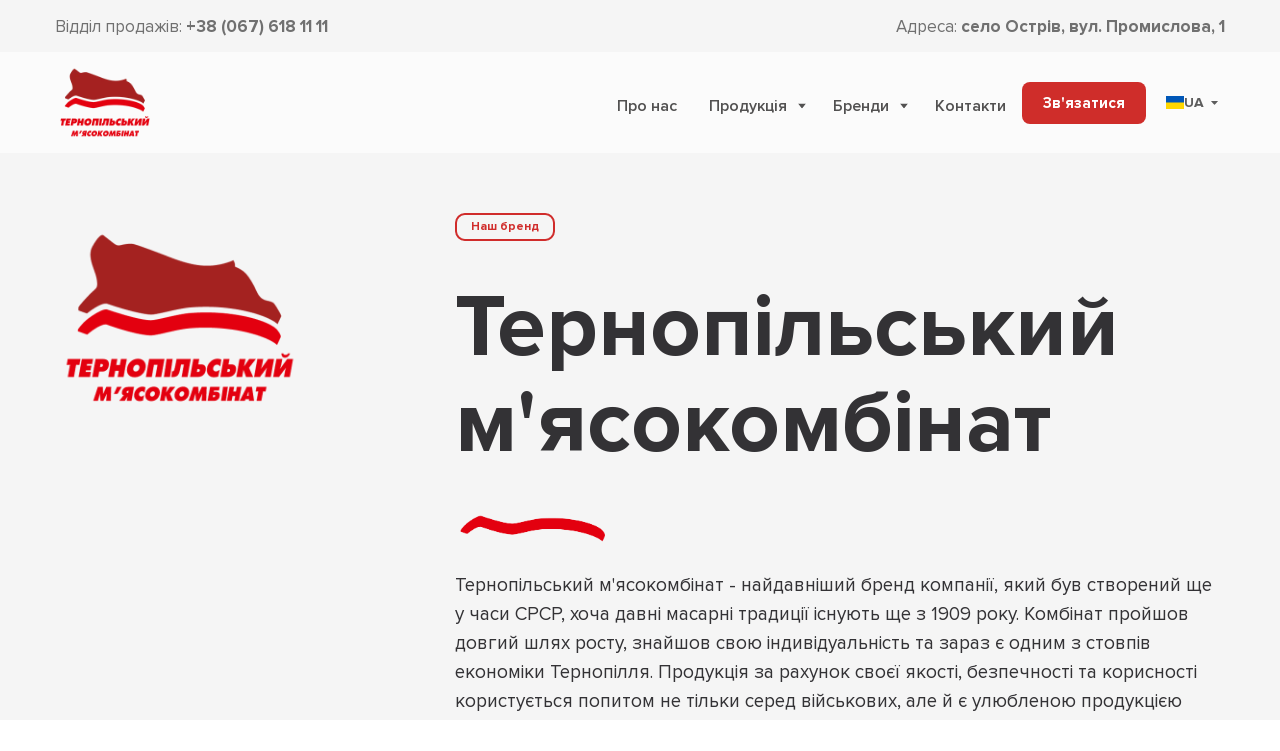

--- FILE ---
content_type: text/html; charset=UTF-8
request_url: https://h83.xyz/tmk/products-brand.php?brand=1&lang=uk
body_size: 30002
content:

<!DOCTYPE html>
<html>
<head>
	<meta charset="utf-8">
	<title></title>
	<script type="text/javascript" src="https://cdn.jsdelivr.net/npm/jquery@3.4.1/dist/jquery.min.js"></script>
<script type="text/javascript" src="https://cdn.jsdelivr.net/npm/jquery-mask-plugin@1.14.15/dist/jquery.mask.min.js"></script>
<script type="text/javascript" src="https://cdn.jsdelivr.net/npm/jquery.cookie@1.4.1/jquery.cookie.min.js"></script>
<script src="https://raw.githubusercontent.com/marcj/css-element-queries/master/src/ResizeSensor.js"></script>
<script src="https://raw.githubusercontent.com/ternarylabs/porthole/master/src/porthole.min.js"></script>

<script type="text/javascript">
  function resizeIframe(obj){
     obj.style.height = 0;
     obj.style.height = obj.contentWindow.document.body.scrollHeight + 'px';
  }
</script>

<!-- https://codepen.io/raubaca/pen/PZzpVe -->

</head>
<body style="text-align: left;">



<style type="text/css">

.tmk-products-block{background: #f5f5f5; background: white;
margin-right: 10px;display: inline-block;
vertical-align: middle;margin-top: 5px; 
 border-radius: 12px;padding: 10px 10px 10px 10px;margin-bottom: 10px;}


	@media (max-width: 724px) {
	  .tmk-products-block{width: 100%;}
	  .tmk-products-img{width: 120px;}
	  .tmk-products-td1{width: 104px; vertical-align: top;}
	  .tmk-products-title{color: rgb(207,45,42);font-size: 22px;margin-top: 15px;width: 100%;}
	  .wl-right-img{display: none!important;}
	}

	@media (min-width: 724px) {
	  .tmk-products-block{width: 48%;}
	  	  .tmk-products-block-longheight{height: 250px;}

	  .tmk-products-img{width: 180px;}
	  .tmk-products-td1{width: 164px; vertical-align: top;}
	  .tmk-products-title{color: rgb(207,45,42);font-size: 32px;margin-top: 15px;width: 85%;}
	  .wl-right-img{display: block!important;} 
	}
</style>





<div style="color: rgb(0 0 0);margin-top: 0px;font-size: 34px;font-weight: bold;color: #d02c2b;">Свіже м'ясо</div><br><table class="tmk-products-block tmk-products-block-longheight">
	<tr>
		<td style="width: 164px;vertical-align: top;">
			<div style="padding-top: 0px;">
				<img src="https://h83.xyz/tmk/products/pig1.jpg" class="tmk-products-img">
			</div>
      	</td>
		<td style="vertical-align: top;line-height: 1.15;padding-left: 25px; width: 80%;">
          <span class="w-text-content">
            <div class="tmk-products-title">
              <span style="font-weight: bold;">Окіст без кістки</span>
            </div>
          </span> 
		<div class="w-text-content tmk-products-description">
          <b style="color: #333235;font-weight: bold;color: #919191;font-size: 24px;">Свинячий</b>
<div style="color: #333235;/* font-weight: bold; */color: #919191;font-size: 16px;margin-top: 12px;">М'язи відокремлені від тазової, крижової та стегнової кісток одним пластом, без м'язевої та сполучної кістки, із товщиною підшкірного жиру не більше ніж 5 мм.</div></div>


             
 		</td>
	</tr>
</table><table class="tmk-products-block tmk-products-block-longheight">
	<tr>
		<td style="width: 164px;vertical-align: top;">
			<div style="padding-top: 0px;">
				<img src="https://h83.xyz/tmk/products/pig2.jpg" class="tmk-products-img">
			</div>
      	</td>
		<td style="vertical-align: top;line-height: 1.15;padding-left: 25px; width: 80%;">
          <span class="w-text-content">
            <div class="tmk-products-title">
              <span style="font-weight: bold;">Лопатка без кістки</span>
            </div>
          </span> 
		<div class="w-text-content tmk-products-description">
          <b style="color: #333235;font-weight: bold;color: #919191;font-size: 24px;">Свиняча</b>
<div style="color: #333235;/* font-weight: bold; */color: #919191;font-size: 16px;margin-top: 12px;">М'язи зняті з лопаткової та плечової кісток одним пластом, без м'язів прилеглих до ліктьової і променевої кісток та бех сполучної тканини, із товщиною підшкірного жиру не більше ніж 10 мм.</div></div>


             
 		</td>
	</tr>
</table><table class="tmk-products-block tmk-products-block-longheight">
	<tr>
		<td style="width: 164px;vertical-align: top;">
			<div style="padding-top: 0px;">
				<img src="https://h83.xyz/tmk/products/pig6.jpg" class="tmk-products-img">
			</div>
      	</td>
		<td style="vertical-align: top;line-height: 1.15;padding-left: 25px; width: 80%;">
          <span class="w-text-content">
            <div class="tmk-products-title">
              <span style="font-weight: bold;">Ошийок</span>
            </div>
          </span> 
		<div class="w-text-content tmk-products-description">
          <b style="color: #333235;font-weight: bold;color: #919191;font-size: 24px;">Свинячий</b>
<div style="color: #333235;/* font-weight: bold; */color: #919191;font-size: 16px;margin-top: 12px;">Шийно-підлопаточна частина півтуші, з вмістом сполучної м'язевої та жирової тканини в природньом співвідношенні, циліндричної форми.</div></div>


             
 		</td>
	</tr>
</table><table class="tmk-products-block tmk-products-block-longheight">
	<tr>
		<td style="width: 164px;vertical-align: top;">
			<div style="padding-top: 0px;">
				<img src="https://h83.xyz/tmk/products/pig15.jpg" class="tmk-products-img">
			</div>
      	</td>
		<td style="vertical-align: top;line-height: 1.15;padding-left: 25px; width: 80%;">
          <span class="w-text-content">
            <div class="tmk-products-title">
              <span style="font-weight: bold;">М'ясо напівжирне</span>
            </div>
          </span> 
		<div class="w-text-content tmk-products-description">
          <b style="color: #333235;font-weight: bold;color: #919191;font-size: 24px;">Свиняче</b>
<div style="color: #333235;/* font-weight: bold; */color: #919191;font-size: 16px;margin-top: 12px;">Шматки м'якуша різної форми відділені з різних частин півтуші (лопоткова, середня та тазостегнова) з вмістом жирової та сполучної тканини від 20% до 50%.</div></div>


             
 		</td>
	</tr>
</table><table class="tmk-products-block tmk-products-block-longheight">
	<tr>
		<td style="width: 164px;vertical-align: top;">
			<div style="padding-top: 0px;">
				<img src="https://h83.xyz/tmk/products/pig5.jpg" class="tmk-products-img">
			</div>
      	</td>
		<td style="vertical-align: top;line-height: 1.15;padding-left: 25px; width: 80%;">
          <span class="w-text-content">
            <div class="tmk-products-title">
              <span style="font-weight: bold;">Задньостегнова частина півтуші</span>
            </div>
          </span> 
		<div class="w-text-content tmk-products-description">
          <b style="color: #333235;font-weight: bold;color: #919191;font-size: 24px;">Свиняча</b>
<div style="color: #333235;/* font-weight: bold; */color: #919191;font-size: 16px;margin-top: 12px;">М'ясо знято з лопаткової та плечовоґ кісток одним пластом, без м'язів прилеглих до ліктьової і променевої кісток.</div></div>


             
 		</td>
	</tr>
</table><table class="tmk-products-block tmk-products-block-longheight">
	<tr>
		<td style="width: 164px;vertical-align: top;">
			<div style="padding-top: 0px;">
				<img src="https://h83.xyz/tmk/products/pig8.jpg" class="tmk-products-img">
			</div>
      	</td>
		<td style="vertical-align: top;line-height: 1.15;padding-left: 25px; width: 80%;">
          <span class="w-text-content">
            <div class="tmk-products-title">
              <span style="font-weight: bold;">Передня частина півтуші на кістці</span>
            </div>
          </span> 
		<div class="w-text-content tmk-products-description">
          <b style="color: #333235;font-weight: bold;color: #919191;font-size: 24px;">Свиняча</b>
<div style="color: #333235;/* font-weight: bold; */color: #919191;font-size: 16px;margin-top: 12px;">Передня частина свинної півтуші відділена між п'ятим і шостим грудними хребцями та відділеною щоковиною паралельно першому шийному хребцю.</div></div>


             
 		</td>
	</tr>
</table><table class="tmk-products-block tmk-products-block-longheight">
	<tr>
		<td style="width: 164px;vertical-align: top;">
			<div style="padding-top: 0px;">
				<img src="https://h83.xyz/tmk/products/pig9.jpg" class="tmk-products-img">
			</div>
      	</td>
		<td style="vertical-align: top;line-height: 1.15;padding-left: 25px; width: 80%;">
          <span class="w-text-content">
            <div class="tmk-products-title">
              <span style="font-weight: bold;">Середня частина півтуші на кістці</span>
            </div>
          </span> 
		<div class="w-text-content tmk-products-description">
          <b style="color: #333235;font-weight: bold;color: #919191;font-size: 24px;">Свиняча</b>
<div style="color: #333235;/* font-weight: bold; */color: #919191;font-size: 16px;margin-top: 12px;">Середня частина свинної півтуші відділена між останнім поперековим і першим крижовим хребцями та п'ятим і шостим грудними хребцями.</div></div>


             
 		</td>
	</tr>
</table><table class="tmk-products-block tmk-products-block-longheight">
	<tr>
		<td style="width: 164px;vertical-align: top;">
			<div style="padding-top: 0px;">
				<img src="https://h83.xyz/tmk/products/pig10.jpg" class="tmk-products-img">
			</div>
      	</td>
		<td style="vertical-align: top;line-height: 1.15;padding-left: 25px; width: 80%;">
          <span class="w-text-content">
            <div class="tmk-products-title">
              <span style="font-weight: bold;">Щоковина в шкурі</span>
            </div>
          </span> 
		<div class="w-text-content tmk-products-description">
          <b style="color: #333235;font-weight: bold;color: #919191;font-size: 24px;">Свиняча</b>
<div style="color: #333235;/* font-weight: bold; */color: #919191;font-size: 16px;margin-top: 12px;">Частина півтуші трикутної форми, що залишилася після зняття голови та відділена по межі між головою та першим шийним хребцем.</div></div>


             
 		</td>
	</tr>
</table><table class="tmk-products-block tmk-products-block-longheight">
	<tr>
		<td style="width: 164px;vertical-align: top;">
			<div style="padding-top: 0px;">
				<img src="https://h83.xyz/tmk/products/pig29.jpg" class="tmk-products-img">
			</div>
      	</td>
		<td style="vertical-align: top;line-height: 1.15;padding-left: 25px; width: 80%;">
          <span class="w-text-content">
            <div class="tmk-products-title">
              <span style="font-weight: bold;">Сало</span>
            </div>
          </span> 
		<div class="w-text-content tmk-products-description">
          <b style="color: #333235;font-weight: bold;color: #919191;font-size: 24px;">Свиняче</b>
<div style="color: #333235;/* font-weight: bold; */color: #919191;font-size: 16px;margin-top: 12px;">Смужки сала виділені з усіх частин півтуші, без шкіри, м'яса та сполучної тканини.</div></div>


             
 		</td>
	</tr>
</table><table class="tmk-products-block tmk-products-block-longheight">
	<tr>
		<td style="width: 164px;vertical-align: top;">
			<div style="padding-top: 0px;">
				<img src="https://h83.xyz/tmk/products/pig3.jpg" class="tmk-products-img">
			</div>
      	</td>
		<td style="vertical-align: top;line-height: 1.15;padding-left: 25px; width: 80%;">
          <span class="w-text-content">
            <div class="tmk-products-title">
              <span style="font-weight: bold;">Вирізка </span>
            </div>
          </span> 
		<div class="w-text-content tmk-products-description">
          <b style="color: #333235;font-weight: bold;color: #919191;font-size: 24px;">Свиняча</b>
<div style="color: #333235;/* font-weight: bold; */color: #919191;font-size: 16px;margin-top: 12px;">Пояснична м'язева тканина, розміщена над нирками вздовж поясничних хребців, без жиру та сполучної тканини.</div></div>


             
 		</td>
	</tr>
</table><table class="tmk-products-block tmk-products-block-longheight">
	<tr>
		<td style="width: 164px;vertical-align: top;">
			<div style="padding-top: 0px;">
				<img src="https://h83.xyz/tmk/products/pig4.jpg" class="tmk-products-img">
			</div>
      	</td>
		<td style="vertical-align: top;line-height: 1.15;padding-left: 25px; width: 80%;">
          <span class="w-text-content">
            <div class="tmk-products-title">
              <span style="font-weight: bold;">Корейка-карбонат</span>
            </div>
          </span> 
		<div class="w-text-content tmk-products-description">
          <b style="color: #333235;font-weight: bold;color: #919191;font-size: 24px;">Свиняча</b>
<div style="color: #333235;/* font-weight: bold; */color: #919191;font-size: 16px;margin-top: 12px;">М'язи зняті з лопаткової та плечовоґ кісток одним пластом, без м'язів прилеглих до ліктьової і променевої кісток та бех сполучної тканини, із товщиною підшкірного жиру не більше ніж 10 мм.</div></div>


             
 		</td>
	</tr>
</table><table class="tmk-products-block tmk-products-block-longheight">
	<tr>
		<td style="width: 164px;vertical-align: top;">
			<div style="padding-top: 0px;">
				<img src="https://h83.xyz/tmk/products/pig7.jpg" class="tmk-products-img">
			</div>
      	</td>
		<td style="vertical-align: top;line-height: 1.15;padding-left: 25px; width: 80%;">
          <span class="w-text-content">
            <div class="tmk-products-title">
              <span style="font-weight: bold;">Ребра</span>
            </div>
          </span> 
		<div class="w-text-content tmk-products-description">
          <b style="color: #333235;font-weight: bold;color: #919191;font-size: 24px;">Свинячі</b>
<div style="color: #333235;/* font-weight: bold; */color: #919191;font-size: 16px;margin-top: 12px;">Кістки виділені грудо-реберної частини півтуші з хрящами та вмістом м'язевої, жировоґ і сполучноґ тканини не більше ніж на 15%.</div></div>


             
 		</td>
	</tr>
</table><table class="tmk-products-block tmk-products-block-longheight">
	<tr>
		<td style="width: 164px;vertical-align: top;">
			<div style="padding-top: 0px;">
				<img src="https://h83.xyz/tmk/products/pig11.jpg" class="tmk-products-img">
			</div>
      	</td>
		<td style="vertical-align: top;line-height: 1.15;padding-left: 25px; width: 80%;">
          <span class="w-text-content">
            <div class="tmk-products-title">
              <span style="font-weight: bold;">Грудинка на кістці</span>
            </div>
          </span> 
		<div class="w-text-content tmk-products-description">
          <b style="color: #333235;font-weight: bold;color: #919191;font-size: 24px;">Свиняча</b>
<div style="color: #333235;/* font-weight: bold; */color: #919191;font-size: 16px;margin-top: 12px;">Пласт м'язів прямокутної форми з ребрами та грудною кісткою, що залишився після відокремлення корейки та пахової частини зі шкірою та підшкірним жиром.</div></div>


             
 		</td>
	</tr>
</table><table class="tmk-products-block tmk-products-block-longheight">
	<tr>
		<td style="width: 164px;vertical-align: top;">
			<div style="padding-top: 0px;">
				<img src="https://h83.xyz/tmk/products/pig12.jpg" class="tmk-products-img">
			</div>
      	</td>
		<td style="vertical-align: top;line-height: 1.15;padding-left: 25px; width: 80%;">
          <span class="w-text-content">
            <div class="tmk-products-title">
              <span style="font-weight: bold;">Кості хребтові</span>
            </div>
          </span> 
		<div class="w-text-content tmk-products-description">
          <b style="color: #333235;font-weight: bold;color: #919191;font-size: 24px;">Свинячі</b>
<div style="color: #333235;/* font-weight: bold; */color: #919191;font-size: 16px;margin-top: 12px;">Кістки виділені з хребтової частини півтуші, розрізані на шматки, залишком м'язевої, жирової та сполучної тканин не більше ніж 20%.</div></div>


             
 		</td>
	</tr>
</table><table class="tmk-products-block tmk-products-block-longheight">
	<tr>
		<td style="width: 164px;vertical-align: top;">
			<div style="padding-top: 0px;">
				<img src="https://h83.xyz/tmk/products/pig13.jpg" class="tmk-products-img">
			</div>
      	</td>
		<td style="vertical-align: top;line-height: 1.15;padding-left: 25px; width: 80%;">
          <span class="w-text-content">
            <div class="tmk-products-title">
              <span style="font-weight: bold;">Грудинка без кістки</span>
            </div>
          </span> 
		<div class="w-text-content tmk-products-description">
          <b style="color: #333235;font-weight: bold;color: #919191;font-size: 24px;">Свиняча</b>
<div style="color: #333235;/* font-weight: bold; */color: #919191;font-size: 16px;margin-top: 12px;">Пласт м'язів довільної форми без ребер та грудної кістки, що залишився після відокремлення корейки та пахової частини, зі шкірою та підшкірним жиром у природньому співвідношенні, товщиною сала не більше ніж 15 мм.</div></div>


             
 		</td>
	</tr>
</table><table class="tmk-products-block tmk-products-block-longheight">
	<tr>
		<td style="width: 164px;vertical-align: top;">
			<div style="padding-top: 0px;">
				<img src="https://h83.xyz/tmk/products/pig14.jpg" class="tmk-products-img">
			</div>
      	</td>
		<td style="vertical-align: top;line-height: 1.15;padding-left: 25px; width: 80%;">
          <span class="w-text-content">
            <div class="tmk-products-title">
              <span style="font-weight: bold;">Кістки з грудинки</span>
            </div>
          </span> 
		<div class="w-text-content tmk-products-description">
          <b style="color: #333235;font-weight: bold;color: #919191;font-size: 24px;">Свинячі</b>
<div style="color: #333235;/* font-weight: bold; */color: #919191;font-size: 16px;margin-top: 12px;">Кістки відділені від грудо-реберної частини півтуші з хрящами та вмістом м'язевої, жирової та сполучної тканини не більше ніж на 15%.</div></div>


             
 		</td>
	</tr>
</table><table class="tmk-products-block ">
	<tr>
		<td style="width: 164px;vertical-align: top;">
			<div style="padding-top: 0px;">
				<img src="https://h83.xyz/tmk/products/pig16.jpg" class="tmk-products-img">
			</div>
      	</td>
		<td style="vertical-align: top;line-height: 1.15;padding-left: 25px; width: 80%;">
          <span class="w-text-content">
            <div class="tmk-products-title">
              <span style="font-weight: bold;">Серце</span>
            </div>
          </span> 
		<div class="w-text-content tmk-products-description">
          <b style="color: #333235;font-weight: bold;color: #919191;font-size: 24px;">Свиняче</b>
<div style="color: #333235;/* font-weight: bold; */color: #919191;font-size: 16px;margin-top: 12px;"></div></div>


             
 		</td>
	</tr>
</table><table class="tmk-products-block ">
	<tr>
		<td style="width: 164px;vertical-align: top;">
			<div style="padding-top: 0px;">
				<img src="https://h83.xyz/tmk/products/pig23.jpg" class="tmk-products-img">
			</div>
      	</td>
		<td style="vertical-align: top;line-height: 1.15;padding-left: 25px; width: 80%;">
          <span class="w-text-content">
            <div class="tmk-products-title">
              <span style="font-weight: bold;">Нирки</span>
            </div>
          </span> 
		<div class="w-text-content tmk-products-description">
          <b style="color: #333235;font-weight: bold;color: #919191;font-size: 24px;">Свинячі</b>
<div style="color: #333235;/* font-weight: bold; */color: #919191;font-size: 16px;margin-top: 12px;"></div></div>


             
 		</td>
	</tr>
</table><table class="tmk-products-block ">
	<tr>
		<td style="width: 164px;vertical-align: top;">
			<div style="padding-top: 0px;">
				<img src="https://h83.xyz/tmk/products/pig17.jpg" class="tmk-products-img">
			</div>
      	</td>
		<td style="vertical-align: top;line-height: 1.15;padding-left: 25px; width: 80%;">
          <span class="w-text-content">
            <div class="tmk-products-title">
              <span style="font-weight: bold;">Печінка</span>
            </div>
          </span> 
		<div class="w-text-content tmk-products-description">
          <b style="color: #333235;font-weight: bold;color: #919191;font-size: 24px;">Свиняча</b>
<div style="color: #333235;/* font-weight: bold; */color: #919191;font-size: 16px;margin-top: 12px;"></div></div>


             
 		</td>
	</tr>
</table><table class="tmk-products-block ">
	<tr>
		<td style="width: 164px;vertical-align: top;">
			<div style="padding-top: 0px;">
				<img src="https://h83.xyz/tmk/products/pig18.jpg" class="tmk-products-img">
			</div>
      	</td>
		<td style="vertical-align: top;line-height: 1.15;padding-left: 25px; width: 80%;">
          <span class="w-text-content">
            <div class="tmk-products-title">
              <span style="font-weight: bold;">Легені</span>
            </div>
          </span> 
		<div class="w-text-content tmk-products-description">
          <b style="color: #333235;font-weight: bold;color: #919191;font-size: 24px;">Свинячі</b>
<div style="color: #333235;/* font-weight: bold; */color: #919191;font-size: 16px;margin-top: 12px;"></div></div>


             
 		</td>
	</tr>
</table><table class="tmk-products-block ">
	<tr>
		<td style="width: 164px;vertical-align: top;">
			<div style="padding-top: 0px;">
				<img src="https://h83.xyz/tmk/products/pig19.jpg" class="tmk-products-img">
			</div>
      	</td>
		<td style="vertical-align: top;line-height: 1.15;padding-left: 25px; width: 80%;">
          <span class="w-text-content">
            <div class="tmk-products-title">
              <span style="font-weight: bold;">Стравохід</span>
            </div>
          </span> 
		<div class="w-text-content tmk-products-description">
          <b style="color: #333235;font-weight: bold;color: #919191;font-size: 24px;">Свинячий</b>
<div style="color: #333235;/* font-weight: bold; */color: #919191;font-size: 16px;margin-top: 12px;"></div></div>


             
 		</td>
	</tr>
</table><table class="tmk-products-block ">
	<tr>
		<td style="width: 164px;vertical-align: top;">
			<div style="padding-top: 0px;">
				<img src="https://h83.xyz/tmk/products/pig20.jpg" class="tmk-products-img">
			</div>
      	</td>
		<td style="vertical-align: top;line-height: 1.15;padding-left: 25px; width: 80%;">
          <span class="w-text-content">
            <div class="tmk-products-title">
              <span style="font-weight: bold;">Селезінка</span>
            </div>
          </span> 
		<div class="w-text-content tmk-products-description">
          <b style="color: #333235;font-weight: bold;color: #919191;font-size: 24px;">Свиняча</b>
<div style="color: #333235;/* font-weight: bold; */color: #919191;font-size: 16px;margin-top: 12px;"></div></div>


             
 		</td>
	</tr>
</table><table class="tmk-products-block ">
	<tr>
		<td style="width: 164px;vertical-align: top;">
			<div style="padding-top: 0px;">
				<img src="https://h83.xyz/tmk/products/pig21.jpg" class="tmk-products-img">
			</div>
      	</td>
		<td style="vertical-align: top;line-height: 1.15;padding-left: 25px; width: 80%;">
          <span class="w-text-content">
            <div class="tmk-products-title">
              <span style="font-weight: bold;">Мозок</span>
            </div>
          </span> 
		<div class="w-text-content tmk-products-description">
          <b style="color: #333235;font-weight: bold;color: #919191;font-size: 24px;">Свинячий</b>
<div style="color: #333235;/* font-weight: bold; */color: #919191;font-size: 16px;margin-top: 12px;"></div></div>


             
 		</td>
	</tr>
</table><table class="tmk-products-block ">
	<tr>
		<td style="width: 164px;vertical-align: top;">
			<div style="padding-top: 0px;">
				<img src="https://h83.xyz/tmk/products/pig22.jpg" class="tmk-products-img">
			</div>
      	</td>
		<td style="vertical-align: top;line-height: 1.15;padding-left: 25px; width: 80%;">
          <span class="w-text-content">
            <div class="tmk-products-title">
              <span style="font-weight: bold;">Шлунок</span>
            </div>
          </span> 
		<div class="w-text-content tmk-products-description">
          <b style="color: #333235;font-weight: bold;color: #919191;font-size: 24px;">Свинячий</b>
<div style="color: #333235;/* font-weight: bold; */color: #919191;font-size: 16px;margin-top: 12px;"></div></div>


             
 		</td>
	</tr>
</table><table class="tmk-products-block ">
	<tr>
		<td style="width: 164px;vertical-align: top;">
			<div style="padding-top: 0px;">
				<img src="https://h83.xyz/tmk/products/pig24.jpg" class="tmk-products-img">
			</div>
      	</td>
		<td style="vertical-align: top;line-height: 1.15;padding-left: 25px; width: 80%;">
          <span class="w-text-content">
            <div class="tmk-products-title">
              <span style="font-weight: bold;">Жир-сирець</span>
            </div>
          </span> 
		<div class="w-text-content tmk-products-description">
          <b style="color: #333235;font-weight: bold;color: #919191;font-size: 24px;">Свинячий</b>
<div style="color: #333235;/* font-weight: bold; */color: #919191;font-size: 16px;margin-top: 12px;"></div></div>


             
 		</td>
	</tr>
</table><table class="tmk-products-block ">
	<tr>
		<td style="width: 164px;vertical-align: top;">
			<div style="padding-top: 0px;">
				<img src="https://h83.xyz/tmk/products/pig25.jpg" class="tmk-products-img">
			</div>
      	</td>
		<td style="vertical-align: top;line-height: 1.15;padding-left: 25px; width: 80%;">
          <span class="w-text-content">
            <div class="tmk-products-title">
              <span style="font-weight: bold;">Хвіст</span>
            </div>
          </span> 
		<div class="w-text-content tmk-products-description">
          <b style="color: #333235;font-weight: bold;color: #919191;font-size: 24px;">Свинячий</b>
<div style="color: #333235;/* font-weight: bold; */color: #919191;font-size: 16px;margin-top: 12px;"></div></div>


             
 		</td>
	</tr>
</table><table class="tmk-products-block ">
	<tr>
		<td style="width: 164px;vertical-align: top;">
			<div style="padding-top: 0px;">
				<img src="https://h83.xyz/tmk/products/pig26.jpg" class="tmk-products-img">
			</div>
      	</td>
		<td style="vertical-align: top;line-height: 1.15;padding-left: 25px; width: 80%;">
          <span class="w-text-content">
            <div class="tmk-products-title">
              <span style="font-weight: bold;">Калтик </span>
            </div>
          </span> 
		<div class="w-text-content tmk-products-description">
          <b style="color: #333235;font-weight: bold;color: #919191;font-size: 24px;">Свинячий</b>
<div style="color: #333235;/* font-weight: bold; */color: #919191;font-size: 16px;margin-top: 12px;"></div></div>


             
 		</td>
	</tr>
</table><table class="tmk-products-block ">
	<tr>
		<td style="width: 164px;vertical-align: top;">
			<div style="padding-top: 0px;">
				<img src="https://h83.xyz/tmk/products/pig27.jpg" class="tmk-products-img">
			</div>
      	</td>
		<td style="vertical-align: top;line-height: 1.15;padding-left: 25px; width: 80%;">
          <span class="w-text-content">
            <div class="tmk-products-title">
              <span style="font-weight: bold;">Ратиці</span>
            </div>
          </span> 
		<div class="w-text-content tmk-products-description">
          <b style="color: #333235;font-weight: bold;color: #919191;font-size: 24px;">Свинячі</b>
<div style="color: #333235;/* font-weight: bold; */color: #919191;font-size: 16px;margin-top: 12px;"></div></div>


             
 		</td>
	</tr>
</table><table class="tmk-products-block tmk-products-block-longheight">
	<tr>
		<td style="width: 164px;vertical-align: top;">
			<div style="padding-top: 0px;">
				<img src="https://h83.xyz/tmk/products/pig28.jpg" class="tmk-products-img">
			</div>
      	</td>
		<td style="vertical-align: top;line-height: 1.15;padding-left: 25px; width: 80%;">
          <span class="w-text-content">
            <div class="tmk-products-title">
              <span style="font-weight: bold;">Шкура</span>
            </div>
          </span> 
		<div class="w-text-content tmk-products-description">
          <b style="color: #333235;font-weight: bold;color: #919191;font-size: 24px;">Свиняча</b>
<div style="color: #333235;/* font-weight: bold; */color: #919191;font-size: 16px;margin-top: 12px;">Шматки шкіри виділені з усіх частин півтуші.</div></div>


             
 		</td>
	</tr>
</table><table class="tmk-products-block ">
	<tr>
		<td style="width: 164px;vertical-align: top;">
			<div style="padding-top: 0px;">
				<img src="https://faial.h83.xyz/studiomeat/catalog/21609_facing.jpg" class="tmk-products-img">
			</div>
      	</td>
		<td style="vertical-align: top;line-height: 1.15;padding-left: 25px; width: 80%;">
          <span class="w-text-content">
            <div class="tmk-products-title">
              <span style="font-weight: bold;">Гомілка індика охолоджена</span>
            </div>
          </span> 
		<div class="w-text-content tmk-products-description">
          <b style="color: #333235;font-weight: bold;color: #919191;font-size: 24px;">Індик</b>
<div style="color: #333235;/* font-weight: bold; */color: #919191;font-size: 16px;margin-top: 12px;"></div></div>


             
 		</td>
	</tr>
</table><table class="tmk-products-block ">
	<tr>
		<td style="width: 164px;vertical-align: top;">
			<div style="padding-top: 0px;">
				<img src="https://faial.h83.xyz/studiomeat/catalog/21605_facing.jpg" class="tmk-products-img">
			</div>
      	</td>
		<td style="vertical-align: top;line-height: 1.15;padding-left: 25px; width: 80%;">
          <span class="w-text-content">
            <div class="tmk-products-title">
              <span style="font-weight: bold;">Гомілка індика охолоджена</span>
            </div>
          </span> 
		<div class="w-text-content tmk-products-description">
          <b style="color: #333235;font-weight: bold;color: #919191;font-size: 24px;">Індик</b>
<div style="color: #333235;/* font-weight: bold; */color: #919191;font-size: 16px;margin-top: 12px;"></div></div>


             
 		</td>
	</tr>
</table><table class="tmk-products-block ">
	<tr>
		<td style="width: 164px;vertical-align: top;">
			<div style="padding-top: 0px;">
				<img src="https://faial.h83.xyz/studiomeat/catalog/21606_facing.jpg" class="tmk-products-img">
			</div>
      	</td>
		<td style="vertical-align: top;line-height: 1.15;padding-left: 25px; width: 80%;">
          <span class="w-text-content">
            <div class="tmk-products-title">
              <span style="font-weight: bold;">Стегно індика охолоджене</span>
            </div>
          </span> 
		<div class="w-text-content tmk-products-description">
          <b style="color: #333235;font-weight: bold;color: #919191;font-size: 24px;">Індик</b>
<div style="color: #333235;/* font-weight: bold; */color: #919191;font-size: 16px;margin-top: 12px;"></div></div>


             
 		</td>
	</tr>
</table><table class="tmk-products-block ">
	<tr>
		<td style="width: 164px;vertical-align: top;">
			<div style="padding-top: 0px;">
				<img src="https://faial.h83.xyz/studiomeat/catalog/22064_facing.jpg" class="tmk-products-img">
			</div>
      	</td>
		<td style="vertical-align: top;line-height: 1.15;padding-left: 25px; width: 80%;">
          <span class="w-text-content">
            <div class="tmk-products-title">
              <span style="font-weight: bold;">Крило без кисті індика охолоджене</span>
            </div>
          </span> 
		<div class="w-text-content tmk-products-description">
          <b style="color: #333235;font-weight: bold;color: #919191;font-size: 24px;">Індик</b>
<div style="color: #333235;/* font-weight: bold; */color: #919191;font-size: 16px;margin-top: 12px;"></div></div>


             
 		</td>
	</tr>
</table><table class="tmk-products-block ">
	<tr>
		<td style="width: 164px;vertical-align: top;">
			<div style="padding-top: 0px;">
				<img src="https://faial.h83.xyz/studiomeat/catalog/9901_facing.jpg" class="tmk-products-img">
			</div>
      	</td>
		<td style="vertical-align: top;line-height: 1.15;padding-left: 25px; width: 80%;">
          <span class="w-text-content">
            <div class="tmk-products-title">
              <span style="font-weight: bold;">Кролик (поперекова частина)</span>
            </div>
          </span> 
		<div class="w-text-content tmk-products-description">
          <b style="color: #333235;font-weight: bold;color: #919191;font-size: 24px;">Кролик</b>
<div style="color: #333235;/* font-weight: bold; */color: #919191;font-size: 16px;margin-top: 12px;"></div></div>


             
 		</td>
	</tr>
</table>




<div style="color: rgb(0 0 0);margin-top: 30px;font-size: 34px;font-weight: bold;color: #d02c2b;">Ковбаси та м'ясні вироби</div><br><table class="tmk-products-block"">
  <tr>
    <td style="width: 164px;vertical-align: top;">
      <div style="padding-top: 0px;">
        <img src="https://studiomeat.h83.xyz/imgsocial/images/21882-social.png" class="tmk-products-img">
      </div>
        </td>
    <td style="vertical-align: top;line-height: 1.15;padding-left: 25px; width: 80%;">
          <span class="w-text-content">

                    <div style="margin-top: 10px;"><b style="color: #333235;font-weight: bold;color: #919191;font-size: 24px; margin-top: 8px;">Ковбаса варена</b></div>

            <div class="tmk-products-title">
              <span style="font-weight: bold;">"Любительська"</span>
            </div>
          </span> 
    <div class="w-text-content tmk-products-description">





<style type="text/css">
  .category-title{margin: 25px 0px 15px 0px!important;}
  
  :root {
  --primary: #525151;
  --secondary: #ff5252;
  --background: #eee;
  --highlight: #ffda79;
  /* Theme color */
  --theme: var(--primary);
}


/* Core styles/functionality */
.tab-i40 input {
  position: absolute;
  opacity: 0;
  z-index: -1;
}
.tab__content-i40 {
  max-height: 0;
  overflow: hidden;
  transition: all 0.35s;
}
.tab-i40 input:checked ~ .tab__content-i40 {
  max-height: 10rem;
}

/* Visual styles */
.accordion-i40 {
  color: #b4b4b4;
  border: 1px solid;
  border-radius: 0.5rem;
  overflow: hidden;
}
.tab__label-i40,
.tab__close-i40 {
  display: flex;
    color: #636363;
    background: #ffffff;
    cursor: pointer;
    font-size: 14px;
    font-weight: bold;
    margin-left: 5px;

}
.tab__label-i40 {
  justify-content: space-between;
  padding: 5px;
}
.tab__label-i40::after {
  content: "\276F";
  width: 1em;
  height: 1em;
  text-align: center;
  transform: rotate(90deg);
  transition: all 0.35s;
}
.tab-i40 input:checked + .tab__label-i40::after {
  transform: rotate(270deg);
}
.tab__content-i40 p {
  margin: 0;
  padding: 5px;
      font-size: 14px;
}
.tab__close-i40 {
  justify-content: flex-end;
  padding: 0.5rem 1rem;
  font-size: 0.75rem;
}
.accordion--radio {
  --theme: var(--secondary);
}

/* Arrow animation */
.tab-i40 input:not(:checked) + .tab__label-i40:hover::after {
  animation: bounce .5s infinite;
}
@keyframes bounce {
  25% {
    transform: rotate(90deg) translate(.25rem);
  }
  75% {
    transform: rotate(90deg) translate(-.25rem);
  }
}

</style>

<section class="accordion-i40" style="margin-top: 10px; display: ;">
  <div class="tab-i40">
    <input type="checkbox" name="accordion-i40" id="cb-i40" >
    <label for="cb-i40" class="tab__label-i40">Детальний склад</label>
    <div class="tab__content-i40">
      <p>   

      <div style="font-size: 12px; padding-left: 10px; color: #707070;">
      <div style="width: 100%;font-size: 12px; line-height: 16px;">
        <img src="https://h83.xyz/tmk/icons/doc-icon.png" style="height: 12px;  vertical-align: middle;"> ДСТУ 4436:2005</div>
      <div style="width: 100%;font-size: 12px;line-height: 16px;">
        <img src="https://h83.xyz/tmk/icons/meat-icon.png" style="height: 12px;  vertical-align: middle;"> М’ясо: свинина</div>
      <div style="width: 100%;font-size: 12px;line-height: 16px;">
        <img src="https://h83.xyz/tmk/icons/thermometer-icon.png" style="height: 12px;  vertical-align: middle;"> Температура зберігання: від 0 до +6 °C</div>
      <div style="width: 100%;font-size: 12px;line-height: 16px;">
        <img src="https://h83.xyz/tmk/icons/quality-icon.png" style="height: 12px;  vertical-align: middle;"> Вищий сорт</div>
      <div style="width: 100%;font-size: 12px;line-height: 16px;">
        <img src="https://h83.xyz/tmk/icons/calendar-icon.png" style="height: 12px;  vertical-align: middle;"> Термін придатності: 10 діб</div>
      <div style="width: 100%;font-size: 12px;line-height: 16px;">
        <img src="https://h83.xyz/tmk/icons/overlay-icon.png" style="height: 12px;  vertical-align: middle;"> Тип оболонки: натуральна</div>
      </div>
        <table style="width: 100%; font-size: 12px; display: none;">
          <tr>
            <td style="width: 50%;">ДСТУ 4436:2005</td>
            <td style="width: 50%;">М’ясо: свинина</td>
          </tr>
        </table>
      </p>
    </div>
  </div>

</section>


<table style="font-size: 12px!important; width: 99%; margin-right: 10px; display: none;">
  <tbody><tr>






  <td style="width: 30%;">
      <p class="text_1k0 ui-text w-body"><span class="w-text-block w-text-left ">
      <span class="w-text-content" style="font-size: 14px;">Сорт</span></span>
      <span style="display:block;margin-top: -3px;" class="w-text-block ">
      <span class="w-text-content"><a><span style="color:rgb(112,112,112)">
      <div style="font-weight:bold;font-size: 16px;line-height: 18px!important;margin-top: 5px; color: #636363;">Вищий</div></span></a></span></span></p>
  </td>

  <td style="width: 55%;">
      <p class="text_1k0 ui-text w-body"><span class="w-text-block w-text-left ">
      <span class="w-text-content" style="font-size: 14px;">Зберігання</span></span>
      <span style="display:block;margin-top: -3px;" class="w-text-block ">
      <span class="w-text-content"><a><span style="color:rgb(112,112,112)">
      <div style="font-weight:bold;font-size: 16px;line-height: 18px!important;margin-top: 5px; color: #636363;">20 діб</div></span></a></span></span></p>
  </td>
  

  </tr>
</tbody></table>

</div>


             
    </td>
  </tr>
</table><table class="tmk-products-block"">
  <tr>
    <td style="width: 164px;vertical-align: top;">
      <div style="padding-top: 0px;">
        <img src="https://studiomeat.h83.xyz/imgsocial/images/22668-social.png" class="tmk-products-img">
      </div>
        </td>
    <td style="vertical-align: top;line-height: 1.15;padding-left: 25px; width: 80%;">
          <span class="w-text-content">

                    <div style="margin-top: 10px;"><b style="color: #333235;font-weight: bold;color: #919191;font-size: 24px; margin-top: 8px;">Ковбаса варена</b></div>

            <div class="tmk-products-title">
              <span style="font-weight: bold;">"Студентська" </span>
            </div>
          </span> 
    <div class="w-text-content tmk-products-description">





<style type="text/css">
  .category-title{margin: 25px 0px 15px 0px!important;}
  
  :root {
  --primary: #525151;
  --secondary: #ff5252;
  --background: #eee;
  --highlight: #ffda79;
  /* Theme color */
  --theme: var(--primary);
}


/* Core styles/functionality */
.tab-i41 input {
  position: absolute;
  opacity: 0;
  z-index: -1;
}
.tab__content-i41 {
  max-height: 0;
  overflow: hidden;
  transition: all 0.35s;
}
.tab-i41 input:checked ~ .tab__content-i41 {
  max-height: 10rem;
}

/* Visual styles */
.accordion-i41 {
  color: #b4b4b4;
  border: 1px solid;
  border-radius: 0.5rem;
  overflow: hidden;
}
.tab__label-i41,
.tab__close-i41 {
  display: flex;
    color: #636363;
    background: #ffffff;
    cursor: pointer;
    font-size: 14px;
    font-weight: bold;
    margin-left: 5px;

}
.tab__label-i41 {
  justify-content: space-between;
  padding: 5px;
}
.tab__label-i41::after {
  content: "\276F";
  width: 1em;
  height: 1em;
  text-align: center;
  transform: rotate(90deg);
  transition: all 0.35s;
}
.tab-i41 input:checked + .tab__label-i41::after {
  transform: rotate(270deg);
}
.tab__content-i41 p {
  margin: 0;
  padding: 5px;
      font-size: 14px;
}
.tab__close-i41 {
  justify-content: flex-end;
  padding: 0.5rem 1rem;
  font-size: 0.75rem;
}
.accordion--radio {
  --theme: var(--secondary);
}

/* Arrow animation */
.tab-i41 input:not(:checked) + .tab__label-i41:hover::after {
  animation: bounce .5s infinite;
}
@keyframes bounce {
  25% {
    transform: rotate(90deg) translate(.25rem);
  }
  75% {
    transform: rotate(90deg) translate(-.25rem);
  }
}

</style>

<section class="accordion-i41" style="margin-top: 10px; display: ;">
  <div class="tab-i41">
    <input type="checkbox" name="accordion-i41" id="cb-i41" >
    <label for="cb-i41" class="tab__label-i41">Детальний склад</label>
    <div class="tab__content-i41">
      <p>   

      <div style="font-size: 12px; padding-left: 10px; color: #707070;">
      <div style="width: 100%;font-size: 12px; line-height: 16px;">
        <img src="https://h83.xyz/tmk/icons/doc-icon.png" style="height: 12px;  vertical-align: middle;"> ТУ У 21667547.002</div>
      <div style="width: 100%;font-size: 12px;line-height: 16px;">
        <img src="https://h83.xyz/tmk/icons/meat-icon.png" style="height: 12px;  vertical-align: middle;"> М’ясо: свинина</div>
      <div style="width: 100%;font-size: 12px;line-height: 16px;">
        <img src="https://h83.xyz/tmk/icons/thermometer-icon.png" style="height: 12px;  vertical-align: middle;"> Температура зберігання: від 0 до +6 °C</div>
      <div style="width: 100%;font-size: 12px;line-height: 16px;">
        <img src="https://h83.xyz/tmk/icons/quality-icon.png" style="height: 12px;  vertical-align: middle;"> Перший сорт</div>
      <div style="width: 100%;font-size: 12px;line-height: 16px;">
        <img src="https://h83.xyz/tmk/icons/calendar-icon.png" style="height: 12px;  vertical-align: middle;"> Термін придатності: 25 діб</div>
      <div style="width: 100%;font-size: 12px;line-height: 16px;">
        <img src="https://h83.xyz/tmk/icons/overlay-icon.png" style="height: 12px;  vertical-align: middle;"> Тип оболонки: штучна</div>
      </div>
        <table style="width: 100%; font-size: 12px; display: none;">
          <tr>
            <td style="width: 50%;">ТУ У 21667547.002</td>
            <td style="width: 50%;">М’ясо: свинина</td>
          </tr>
        </table>
      </p>
    </div>
  </div>

</section>


<table style="font-size: 12px!important; width: 99%; margin-right: 10px; display: none;">
  <tbody><tr>






  <td style="width: 30%;">
      <p class="text_1k0 ui-text w-body"><span class="w-text-block w-text-left ">
      <span class="w-text-content" style="font-size: 14px;">Сорт</span></span>
      <span style="display:block;margin-top: -3px;" class="w-text-block ">
      <span class="w-text-content"><a><span style="color:rgb(112,112,112)">
      <div style="font-weight:bold;font-size: 16px;line-height: 18px!important;margin-top: 5px; color: #636363;">Перший</div></span></a></span></span></p>
  </td>

  <td style="width: 55%;">
      <p class="text_1k0 ui-text w-body"><span class="w-text-block w-text-left ">
      <span class="w-text-content" style="font-size: 14px;">Зберігання</span></span>
      <span style="display:block;margin-top: -3px;" class="w-text-block ">
      <span class="w-text-content"><a><span style="color:rgb(112,112,112)">
      <div style="font-weight:bold;font-size: 16px;line-height: 18px!important;margin-top: 5px; color: #636363;">25 діб</div></span></a></span></span></p>
  </td>
  

  </tr>
</tbody></table>

</div>


             
    </td>
  </tr>
</table><table class="tmk-products-block"">
  <tr>
    <td style="width: 164px;vertical-align: top;">
      <div style="padding-top: 0px;">
        <img src="https://studiomeat.h83.xyz/imgsocial/images/13-social.png" class="tmk-products-img">
      </div>
        </td>
    <td style="vertical-align: top;line-height: 1.15;padding-left: 25px; width: 80%;">
          <span class="w-text-content">

                    <div style="margin-top: 10px;"><b style="color: #333235;font-weight: bold;color: #919191;font-size: 24px; margin-top: 8px;">Ковбаса варена</b></div>

            <div class="tmk-products-title">
              <span style="font-weight: bold;">"Олів'є" </span>
            </div>
          </span> 
    <div class="w-text-content tmk-products-description">





<style type="text/css">
  .category-title{margin: 25px 0px 15px 0px!important;}
  
  :root {
  --primary: #525151;
  --secondary: #ff5252;
  --background: #eee;
  --highlight: #ffda79;
  /* Theme color */
  --theme: var(--primary);
}


/* Core styles/functionality */
.tab-i42 input {
  position: absolute;
  opacity: 0;
  z-index: -1;
}
.tab__content-i42 {
  max-height: 0;
  overflow: hidden;
  transition: all 0.35s;
}
.tab-i42 input:checked ~ .tab__content-i42 {
  max-height: 10rem;
}

/* Visual styles */
.accordion-i42 {
  color: #b4b4b4;
  border: 1px solid;
  border-radius: 0.5rem;
  overflow: hidden;
}
.tab__label-i42,
.tab__close-i42 {
  display: flex;
    color: #636363;
    background: #ffffff;
    cursor: pointer;
    font-size: 14px;
    font-weight: bold;
    margin-left: 5px;

}
.tab__label-i42 {
  justify-content: space-between;
  padding: 5px;
}
.tab__label-i42::after {
  content: "\276F";
  width: 1em;
  height: 1em;
  text-align: center;
  transform: rotate(90deg);
  transition: all 0.35s;
}
.tab-i42 input:checked + .tab__label-i42::after {
  transform: rotate(270deg);
}
.tab__content-i42 p {
  margin: 0;
  padding: 5px;
      font-size: 14px;
}
.tab__close-i42 {
  justify-content: flex-end;
  padding: 0.5rem 1rem;
  font-size: 0.75rem;
}
.accordion--radio {
  --theme: var(--secondary);
}

/* Arrow animation */
.tab-i42 input:not(:checked) + .tab__label-i42:hover::after {
  animation: bounce .5s infinite;
}
@keyframes bounce {
  25% {
    transform: rotate(90deg) translate(.25rem);
  }
  75% {
    transform: rotate(90deg) translate(-.25rem);
  }
}

</style>

<section class="accordion-i42" style="margin-top: 10px; display: ;">
  <div class="tab-i42">
    <input type="checkbox" name="accordion-i42" id="cb-i42" >
    <label for="cb-i42" class="tab__label-i42">Детальний склад</label>
    <div class="tab__content-i42">
      <p>   

      <div style="font-size: 12px; padding-left: 10px; color: #707070;">
      <div style="width: 100%;font-size: 12px; line-height: 16px;">
        <img src="https://h83.xyz/tmk/icons/doc-icon.png" style="height: 12px;  vertical-align: middle;"> ТУ У 10.1-30356854-004:2017</div>
      <div style="width: 100%;font-size: 12px;line-height: 16px;">
        <img src="https://h83.xyz/tmk/icons/meat-icon.png" style="height: 12px;  vertical-align: middle;"> М’ясо: свинина</div>
      <div style="width: 100%;font-size: 12px;line-height: 16px;">
        <img src="https://h83.xyz/tmk/icons/thermometer-icon.png" style="height: 12px;  vertical-align: middle;"> Температура зберігання: від 0 до +6 °C</div>
      <div style="width: 100%;font-size: 12px;line-height: 16px;">
        <img src="https://h83.xyz/tmk/icons/quality-icon.png" style="height: 12px;  vertical-align: middle;"> Перший сорт</div>
      <div style="width: 100%;font-size: 12px;line-height: 16px;">
        <img src="https://h83.xyz/tmk/icons/calendar-icon.png" style="height: 12px;  vertical-align: middle;"> Термін придатності: 25 діб</div>
      <div style="width: 100%;font-size: 12px;line-height: 16px;">
        <img src="https://h83.xyz/tmk/icons/overlay-icon.png" style="height: 12px;  vertical-align: middle;"> Тип оболонки: штучна</div>
      </div>
        <table style="width: 100%; font-size: 12px; display: none;">
          <tr>
            <td style="width: 50%;">ТУ У 10.1-30356854-004:2017</td>
            <td style="width: 50%;">М’ясо: свинина</td>
          </tr>
        </table>
      </p>
    </div>
  </div>

</section>


<table style="font-size: 12px!important; width: 99%; margin-right: 10px; display: none;">
  <tbody><tr>






  <td style="width: 30%;">
      <p class="text_1k0 ui-text w-body"><span class="w-text-block w-text-left ">
      <span class="w-text-content" style="font-size: 14px;">Сорт</span></span>
      <span style="display:block;margin-top: -3px;" class="w-text-block ">
      <span class="w-text-content"><a><span style="color:rgb(112,112,112)">
      <div style="font-weight:bold;font-size: 16px;line-height: 18px!important;margin-top: 5px; color: #636363;">Перший</div></span></a></span></span></p>
  </td>

  <td style="width: 55%;">
      <p class="text_1k0 ui-text w-body"><span class="w-text-block w-text-left ">
      <span class="w-text-content" style="font-size: 14px;">Зберігання</span></span>
      <span style="display:block;margin-top: -3px;" class="w-text-block ">
      <span class="w-text-content"><a><span style="color:rgb(112,112,112)">
      <div style="font-weight:bold;font-size: 16px;line-height: 18px!important;margin-top: 5px; color: #636363;">25 діб</div></span></a></span></span></p>
  </td>
  

  </tr>
</tbody></table>

</div>


             
    </td>
  </tr>
</table><table class="tmk-products-block"">
  <tr>
    <td style="width: 164px;vertical-align: top;">
      <div style="padding-top: 0px;">
        <img src="https://studiomeat.h83.xyz/imgsocial/images/9881818181-social.png" class="tmk-products-img">
      </div>
        </td>
    <td style="vertical-align: top;line-height: 1.15;padding-left: 25px; width: 80%;">
          <span class="w-text-content">

                    <div style="margin-top: 10px;"><b style="color: #333235;font-weight: bold;color: #919191;font-size: 24px; margin-top: 8px;">Ковбаса варена</b></div>

            <div class="tmk-products-title">
              <span style="font-weight: bold;">"Дитяча вершкова" </span>
            </div>
          </span> 
    <div class="w-text-content tmk-products-description">





<style type="text/css">
  .category-title{margin: 25px 0px 15px 0px!important;}
  
  :root {
  --primary: #525151;
  --secondary: #ff5252;
  --background: #eee;
  --highlight: #ffda79;
  /* Theme color */
  --theme: var(--primary);
}


/* Core styles/functionality */
.tab-i43 input {
  position: absolute;
  opacity: 0;
  z-index: -1;
}
.tab__content-i43 {
  max-height: 0;
  overflow: hidden;
  transition: all 0.35s;
}
.tab-i43 input:checked ~ .tab__content-i43 {
  max-height: 10rem;
}

/* Visual styles */
.accordion-i43 {
  color: #b4b4b4;
  border: 1px solid;
  border-radius: 0.5rem;
  overflow: hidden;
}
.tab__label-i43,
.tab__close-i43 {
  display: flex;
    color: #636363;
    background: #ffffff;
    cursor: pointer;
    font-size: 14px;
    font-weight: bold;
    margin-left: 5px;

}
.tab__label-i43 {
  justify-content: space-between;
  padding: 5px;
}
.tab__label-i43::after {
  content: "\276F";
  width: 1em;
  height: 1em;
  text-align: center;
  transform: rotate(90deg);
  transition: all 0.35s;
}
.tab-i43 input:checked + .tab__label-i43::after {
  transform: rotate(270deg);
}
.tab__content-i43 p {
  margin: 0;
  padding: 5px;
      font-size: 14px;
}
.tab__close-i43 {
  justify-content: flex-end;
  padding: 0.5rem 1rem;
  font-size: 0.75rem;
}
.accordion--radio {
  --theme: var(--secondary);
}

/* Arrow animation */
.tab-i43 input:not(:checked) + .tab__label-i43:hover::after {
  animation: bounce .5s infinite;
}
@keyframes bounce {
  25% {
    transform: rotate(90deg) translate(.25rem);
  }
  75% {
    transform: rotate(90deg) translate(-.25rem);
  }
}

</style>

<section class="accordion-i43" style="margin-top: 10px; display: ;">
  <div class="tab-i43">
    <input type="checkbox" name="accordion-i43" id="cb-i43" >
    <label for="cb-i43" class="tab__label-i43">Детальний склад</label>
    <div class="tab__content-i43">
      <p>   

      <div style="font-size: 12px; padding-left: 10px; color: #707070;">
      <div style="width: 100%;font-size: 12px; line-height: 16px;">
        <img src="https://h83.xyz/tmk/icons/doc-icon.png" style="height: 12px;  vertical-align: middle;"> ДСТУ 4436:2005</div>
      <div style="width: 100%;font-size: 12px;line-height: 16px;">
        <img src="https://h83.xyz/tmk/icons/meat-icon.png" style="height: 12px;  vertical-align: middle;"> М’ясо: свинина/яловичина</div>
      <div style="width: 100%;font-size: 12px;line-height: 16px;">
        <img src="https://h83.xyz/tmk/icons/thermometer-icon.png" style="height: 12px;  vertical-align: middle;"> Температура зберігання: від 0 до +6 °C</div>
      <div style="width: 100%;font-size: 12px;line-height: 16px;">
        <img src="https://h83.xyz/tmk/icons/quality-icon.png" style="height: 12px;  vertical-align: middle;"> Вищий сорт</div>
      <div style="width: 100%;font-size: 12px;line-height: 16px;">
        <img src="https://h83.xyz/tmk/icons/calendar-icon.png" style="height: 12px;  vertical-align: middle;"> Термін придатності: 10 діб</div>
      <div style="width: 100%;font-size: 12px;line-height: 16px;">
        <img src="https://h83.xyz/tmk/icons/overlay-icon.png" style="height: 12px;  vertical-align: middle;"> Тип оболонки: білкова</div>
      </div>
        <table style="width: 100%; font-size: 12px; display: none;">
          <tr>
            <td style="width: 50%;">ДСТУ 4436:2005</td>
            <td style="width: 50%;">М’ясо: свинина/яловичина</td>
          </tr>
        </table>
      </p>
    </div>
  </div>

</section>


<table style="font-size: 12px!important; width: 99%; margin-right: 10px; display: none;">
  <tbody><tr>






  <td style="width: 30%;">
      <p class="text_1k0 ui-text w-body"><span class="w-text-block w-text-left ">
      <span class="w-text-content" style="font-size: 14px;">Сорт</span></span>
      <span style="display:block;margin-top: -3px;" class="w-text-block ">
      <span class="w-text-content"><a><span style="color:rgb(112,112,112)">
      <div style="font-weight:bold;font-size: 16px;line-height: 18px!important;margin-top: 5px; color: #636363;">Перший</div></span></a></span></span></p>
  </td>

  <td style="width: 55%;">
      <p class="text_1k0 ui-text w-body"><span class="w-text-block w-text-left ">
      <span class="w-text-content" style="font-size: 14px;">Зберігання</span></span>
      <span style="display:block;margin-top: -3px;" class="w-text-block ">
      <span class="w-text-content"><a><span style="color:rgb(112,112,112)">
      <div style="font-weight:bold;font-size: 16px;line-height: 18px!important;margin-top: 5px; color: #636363;">25 діб</div></span></a></span></span></p>
  </td>
  

  </tr>
</tbody></table>

</div>


             
    </td>
  </tr>
</table><table class="tmk-products-block"">
  <tr>
    <td style="width: 164px;vertical-align: top;">
      <div style="padding-top: 0px;">
        <img src="https://studiomeat.h83.xyz/imgsocial/images/23071-social.png" class="tmk-products-img">
      </div>
        </td>
    <td style="vertical-align: top;line-height: 1.15;padding-left: 25px; width: 80%;">
          <span class="w-text-content">

                    <div style="margin-top: 10px;"><b style="color: #333235;font-weight: bold;color: #919191;font-size: 24px; margin-top: 8px;">Ковбаса варена</b></div>

            <div class="tmk-products-title">
              <span style="font-weight: bold;">"Мортаделла" </span>
            </div>
          </span> 
    <div class="w-text-content tmk-products-description">





<style type="text/css">
  .category-title{margin: 25px 0px 15px 0px!important;}
  
  :root {
  --primary: #525151;
  --secondary: #ff5252;
  --background: #eee;
  --highlight: #ffda79;
  /* Theme color */
  --theme: var(--primary);
}


/* Core styles/functionality */
.tab-i44 input {
  position: absolute;
  opacity: 0;
  z-index: -1;
}
.tab__content-i44 {
  max-height: 0;
  overflow: hidden;
  transition: all 0.35s;
}
.tab-i44 input:checked ~ .tab__content-i44 {
  max-height: 10rem;
}

/* Visual styles */
.accordion-i44 {
  color: #b4b4b4;
  border: 1px solid;
  border-radius: 0.5rem;
  overflow: hidden;
}
.tab__label-i44,
.tab__close-i44 {
  display: flex;
    color: #636363;
    background: #ffffff;
    cursor: pointer;
    font-size: 14px;
    font-weight: bold;
    margin-left: 5px;

}
.tab__label-i44 {
  justify-content: space-between;
  padding: 5px;
}
.tab__label-i44::after {
  content: "\276F";
  width: 1em;
  height: 1em;
  text-align: center;
  transform: rotate(90deg);
  transition: all 0.35s;
}
.tab-i44 input:checked + .tab__label-i44::after {
  transform: rotate(270deg);
}
.tab__content-i44 p {
  margin: 0;
  padding: 5px;
      font-size: 14px;
}
.tab__close-i44 {
  justify-content: flex-end;
  padding: 0.5rem 1rem;
  font-size: 0.75rem;
}
.accordion--radio {
  --theme: var(--secondary);
}

/* Arrow animation */
.tab-i44 input:not(:checked) + .tab__label-i44:hover::after {
  animation: bounce .5s infinite;
}
@keyframes bounce {
  25% {
    transform: rotate(90deg) translate(.25rem);
  }
  75% {
    transform: rotate(90deg) translate(-.25rem);
  }
}

</style>

<section class="accordion-i44" style="margin-top: 10px; display: ;">
  <div class="tab-i44">
    <input type="checkbox" name="accordion-i44" id="cb-i44" >
    <label for="cb-i44" class="tab__label-i44">Детальний склад</label>
    <div class="tab__content-i44">
      <p>   

      <div style="font-size: 12px; padding-left: 10px; color: #707070;">
      <div style="width: 100%;font-size: 12px; line-height: 16px;">
        <img src="https://h83.xyz/tmk/icons/doc-icon.png" style="height: 12px;  vertical-align: middle;"> ТУ У 15.1-35327262-001:2007</div>
      <div style="width: 100%;font-size: 12px;line-height: 16px;">
        <img src="https://h83.xyz/tmk/icons/meat-icon.png" style="height: 12px;  vertical-align: middle;"> М’ясо: птиця/яловичина</div>
      <div style="width: 100%;font-size: 12px;line-height: 16px;">
        <img src="https://h83.xyz/tmk/icons/thermometer-icon.png" style="height: 12px;  vertical-align: middle;"> Температура зберігання: від 0 до +6 °C</div>
      <div style="width: 100%;font-size: 12px;line-height: 16px;">
        <img src="https://h83.xyz/tmk/icons/quality-icon.png" style="height: 12px;  vertical-align: middle;"> Перший сорт</div>
      <div style="width: 100%;font-size: 12px;line-height: 16px;">
        <img src="https://h83.xyz/tmk/icons/calendar-icon.png" style="height: 12px;  vertical-align: middle;"> Термін придатності: 25 діб</div>
      <div style="width: 100%;font-size: 12px;line-height: 16px;">
        <img src="https://h83.xyz/tmk/icons/overlay-icon.png" style="height: 12px;  vertical-align: middle;"> Тип оболонки: штучна</div>
      </div>
        <table style="width: 100%; font-size: 12px; display: none;">
          <tr>
            <td style="width: 50%;">ТУ У 15.1-35327262-001:2007</td>
            <td style="width: 50%;">М’ясо: птиця/яловичина</td>
          </tr>
        </table>
      </p>
    </div>
  </div>

</section>


<table style="font-size: 12px!important; width: 99%; margin-right: 10px; display: none;">
  <tbody><tr>






  <td style="width: 30%;">
      <p class="text_1k0 ui-text w-body"><span class="w-text-block w-text-left ">
      <span class="w-text-content" style="font-size: 14px;">Сорт</span></span>
      <span style="display:block;margin-top: -3px;" class="w-text-block ">
      <span class="w-text-content"><a><span style="color:rgb(112,112,112)">
      <div style="font-weight:bold;font-size: 16px;line-height: 18px!important;margin-top: 5px; color: #636363;">Перший</div></span></a></span></span></p>
  </td>

  <td style="width: 55%;">
      <p class="text_1k0 ui-text w-body"><span class="w-text-block w-text-left ">
      <span class="w-text-content" style="font-size: 14px;">Зберігання</span></span>
      <span style="display:block;margin-top: -3px;" class="w-text-block ">
      <span class="w-text-content"><a><span style="color:rgb(112,112,112)">
      <div style="font-weight:bold;font-size: 16px;line-height: 18px!important;margin-top: 5px; color: #636363;">25 діб</div></span></a></span></span></p>
  </td>
  

  </tr>
</tbody></table>

</div>


             
    </td>
  </tr>
</table><table class="tmk-products-block"">
  <tr>
    <td style="width: 164px;vertical-align: top;">
      <div style="padding-top: 0px;">
        <img src="https://studiomeat.h83.xyz/imgsocial/images/21909-social.png" class="tmk-products-img">
      </div>
        </td>
    <td style="vertical-align: top;line-height: 1.15;padding-left: 25px; width: 80%;">
          <span class="w-text-content">

                    <div style="margin-top: 10px;"><b style="color: #333235;font-weight: bold;color: #919191;font-size: 24px; margin-top: 8px;">Сосиски</b></div>

            <div class="tmk-products-title">
              <span style="font-weight: bold;">"Шкільні"</span>
            </div>
          </span> 
    <div class="w-text-content tmk-products-description">





<style type="text/css">
  .category-title{margin: 25px 0px 15px 0px!important;}
  
  :root {
  --primary: #525151;
  --secondary: #ff5252;
  --background: #eee;
  --highlight: #ffda79;
  /* Theme color */
  --theme: var(--primary);
}


/* Core styles/functionality */
.tab-i45 input {
  position: absolute;
  opacity: 0;
  z-index: -1;
}
.tab__content-i45 {
  max-height: 0;
  overflow: hidden;
  transition: all 0.35s;
}
.tab-i45 input:checked ~ .tab__content-i45 {
  max-height: 10rem;
}

/* Visual styles */
.accordion-i45 {
  color: #b4b4b4;
  border: 1px solid;
  border-radius: 0.5rem;
  overflow: hidden;
}
.tab__label-i45,
.tab__close-i45 {
  display: flex;
    color: #636363;
    background: #ffffff;
    cursor: pointer;
    font-size: 14px;
    font-weight: bold;
    margin-left: 5px;

}
.tab__label-i45 {
  justify-content: space-between;
  padding: 5px;
}
.tab__label-i45::after {
  content: "\276F";
  width: 1em;
  height: 1em;
  text-align: center;
  transform: rotate(90deg);
  transition: all 0.35s;
}
.tab-i45 input:checked + .tab__label-i45::after {
  transform: rotate(270deg);
}
.tab__content-i45 p {
  margin: 0;
  padding: 5px;
      font-size: 14px;
}
.tab__close-i45 {
  justify-content: flex-end;
  padding: 0.5rem 1rem;
  font-size: 0.75rem;
}
.accordion--radio {
  --theme: var(--secondary);
}

/* Arrow animation */
.tab-i45 input:not(:checked) + .tab__label-i45:hover::after {
  animation: bounce .5s infinite;
}
@keyframes bounce {
  25% {
    transform: rotate(90deg) translate(.25rem);
  }
  75% {
    transform: rotate(90deg) translate(-.25rem);
  }
}

</style>

<section class="accordion-i45" style="margin-top: 10px; display: ;">
  <div class="tab-i45">
    <input type="checkbox" name="accordion-i45" id="cb-i45" >
    <label for="cb-i45" class="tab__label-i45">Детальний склад</label>
    <div class="tab__content-i45">
      <p>   

      <div style="font-size: 12px; padding-left: 10px; color: #707070;">
      <div style="width: 100%;font-size: 12px; line-height: 16px;">
        <img src="https://h83.xyz/tmk/icons/doc-icon.png" style="height: 12px;  vertical-align: middle;"> ДСТУ 4436:2005</div>
      <div style="width: 100%;font-size: 12px;line-height: 16px;">
        <img src="https://h83.xyz/tmk/icons/meat-icon.png" style="height: 12px;  vertical-align: middle;"> М’ясо: свинина/яловичина</div>
      <div style="width: 100%;font-size: 12px;line-height: 16px;">
        <img src="https://h83.xyz/tmk/icons/thermometer-icon.png" style="height: 12px;  vertical-align: middle;"> Температура зберігання: від 0 до +6 °C</div>
      <div style="width: 100%;font-size: 12px;line-height: 16px;">
        <img src="https://h83.xyz/tmk/icons/quality-icon.png" style="height: 12px;  vertical-align: middle;"> Вищий сорт</div>
      <div style="width: 100%;font-size: 12px;line-height: 16px;">
        <img src="https://h83.xyz/tmk/icons/calendar-icon.png" style="height: 12px;  vertical-align: middle;"> Термін придатності: 10 діб</div>
      <div style="width: 100%;font-size: 12px;line-height: 16px;">
        <img src="https://h83.xyz/tmk/icons/overlay-icon.png" style="height: 12px;  vertical-align: middle;"> Тип оболонки: білкова їстивна</div>
      </div>
        <table style="width: 100%; font-size: 12px; display: none;">
          <tr>
            <td style="width: 50%;">ДСТУ 4436:2005</td>
            <td style="width: 50%;">М’ясо: свинина/яловичина</td>
          </tr>
        </table>
      </p>
    </div>
  </div>

</section>


<table style="font-size: 12px!important; width: 99%; margin-right: 10px; display: none;">
  <tbody><tr>






  <td style="width: 30%;">
      <p class="text_1k0 ui-text w-body"><span class="w-text-block w-text-left ">
      <span class="w-text-content" style="font-size: 14px;">Сорт</span></span>
      <span style="display:block;margin-top: -3px;" class="w-text-block ">
      <span class="w-text-content"><a><span style="color:rgb(112,112,112)">
      <div style="font-weight:bold;font-size: 16px;line-height: 18px!important;margin-top: 5px; color: #636363;">Перший</div></span></a></span></span></p>
  </td>

  <td style="width: 55%;">
      <p class="text_1k0 ui-text w-body"><span class="w-text-block w-text-left ">
      <span class="w-text-content" style="font-size: 14px;">Зберігання</span></span>
      <span style="display:block;margin-top: -3px;" class="w-text-block ">
      <span class="w-text-content"><a><span style="color:rgb(112,112,112)">
      <div style="font-weight:bold;font-size: 16px;line-height: 18px!important;margin-top: 5px; color: #636363;">20 діб</div></span></a></span></span></p>
  </td>
  

  </tr>
</tbody></table>

</div>


             
    </td>
  </tr>
</table><table class="tmk-products-block"">
  <tr>
    <td style="width: 164px;vertical-align: top;">
      <div style="padding-top: 0px;">
        <img src="https://studiomeat.h83.xyz/imgsocial/images/22847-social.png" class="tmk-products-img">
      </div>
        </td>
    <td style="vertical-align: top;line-height: 1.15;padding-left: 25px; width: 80%;">
          <span class="w-text-content">

                    <div style="margin-top: 10px;"><b style="color: #333235;font-weight: bold;color: #919191;font-size: 24px; margin-top: 8px;">Сосиски</b></div>

            <div class="tmk-products-title">
              <span style="font-weight: bold;">"Курячі"</span>
            </div>
          </span> 
    <div class="w-text-content tmk-products-description">





<style type="text/css">
  .category-title{margin: 25px 0px 15px 0px!important;}
  
  :root {
  --primary: #525151;
  --secondary: #ff5252;
  --background: #eee;
  --highlight: #ffda79;
  /* Theme color */
  --theme: var(--primary);
}


/* Core styles/functionality */
.tab-i46 input {
  position: absolute;
  opacity: 0;
  z-index: -1;
}
.tab__content-i46 {
  max-height: 0;
  overflow: hidden;
  transition: all 0.35s;
}
.tab-i46 input:checked ~ .tab__content-i46 {
  max-height: 10rem;
}

/* Visual styles */
.accordion-i46 {
  color: #b4b4b4;
  border: 1px solid;
  border-radius: 0.5rem;
  overflow: hidden;
}
.tab__label-i46,
.tab__close-i46 {
  display: flex;
    color: #636363;
    background: #ffffff;
    cursor: pointer;
    font-size: 14px;
    font-weight: bold;
    margin-left: 5px;

}
.tab__label-i46 {
  justify-content: space-between;
  padding: 5px;
}
.tab__label-i46::after {
  content: "\276F";
  width: 1em;
  height: 1em;
  text-align: center;
  transform: rotate(90deg);
  transition: all 0.35s;
}
.tab-i46 input:checked + .tab__label-i46::after {
  transform: rotate(270deg);
}
.tab__content-i46 p {
  margin: 0;
  padding: 5px;
      font-size: 14px;
}
.tab__close-i46 {
  justify-content: flex-end;
  padding: 0.5rem 1rem;
  font-size: 0.75rem;
}
.accordion--radio {
  --theme: var(--secondary);
}

/* Arrow animation */
.tab-i46 input:not(:checked) + .tab__label-i46:hover::after {
  animation: bounce .5s infinite;
}
@keyframes bounce {
  25% {
    transform: rotate(90deg) translate(.25rem);
  }
  75% {
    transform: rotate(90deg) translate(-.25rem);
  }
}

</style>

<section class="accordion-i46" style="margin-top: 10px; display: ;">
  <div class="tab-i46">
    <input type="checkbox" name="accordion-i46" id="cb-i46" >
    <label for="cb-i46" class="tab__label-i46">Детальний склад</label>
    <div class="tab__content-i46">
      <p>   

      <div style="font-size: 12px; padding-left: 10px; color: #707070;">
      <div style="width: 100%;font-size: 12px; line-height: 16px;">
        <img src="https://h83.xyz/tmk/icons/doc-icon.png" style="height: 12px;  vertical-align: middle;"> ТУ У 15.1- 35327262-001:2007</div>
      <div style="width: 100%;font-size: 12px;line-height: 16px;">
        <img src="https://h83.xyz/tmk/icons/meat-icon.png" style="height: 12px;  vertical-align: middle;"> М’ясо: птиця</div>
      <div style="width: 100%;font-size: 12px;line-height: 16px;">
        <img src="https://h83.xyz/tmk/icons/thermometer-icon.png" style="height: 12px;  vertical-align: middle;"> Температура зберігання: від 0 до +6 °C</div>
      <div style="width: 100%;font-size: 12px;line-height: 16px;">
        <img src="https://h83.xyz/tmk/icons/quality-icon.png" style="height: 12px;  vertical-align: middle;"> Перший сорт</div>
      <div style="width: 100%;font-size: 12px;line-height: 16px;">
        <img src="https://h83.xyz/tmk/icons/calendar-icon.png" style="height: 12px;  vertical-align: middle;"> Термін придатності: 20 діб</div>
      <div style="width: 100%;font-size: 12px;line-height: 16px;">
        <img src="https://h83.xyz/tmk/icons/overlay-icon.png" style="height: 12px;  vertical-align: middle;"> Тип оболонки: штучна</div>
      </div>
        <table style="width: 100%; font-size: 12px; display: none;">
          <tr>
            <td style="width: 50%;">ТУ У 15.1- 35327262-001:2007</td>
            <td style="width: 50%;">М’ясо: птиця</td>
          </tr>
        </table>
      </p>
    </div>
  </div>

</section>


<table style="font-size: 12px!important; width: 99%; margin-right: 10px; display: none;">
  <tbody><tr>






  <td style="width: 30%;">
      <p class="text_1k0 ui-text w-body"><span class="w-text-block w-text-left ">
      <span class="w-text-content" style="font-size: 14px;">Сорт</span></span>
      <span style="display:block;margin-top: -3px;" class="w-text-block ">
      <span class="w-text-content"><a><span style="color:rgb(112,112,112)">
      <div style="font-weight:bold;font-size: 16px;line-height: 18px!important;margin-top: 5px; color: #636363;">Перший</div></span></a></span></span></p>
  </td>

  <td style="width: 55%;">
      <p class="text_1k0 ui-text w-body"><span class="w-text-block w-text-left ">
      <span class="w-text-content" style="font-size: 14px;">Зберігання</span></span>
      <span style="display:block;margin-top: -3px;" class="w-text-block ">
      <span class="w-text-content"><a><span style="color:rgb(112,112,112)">
      <div style="font-weight:bold;font-size: 16px;line-height: 18px!important;margin-top: 5px; color: #636363;">20 діб</div></span></a></span></span></p>
  </td>
  

  </tr>
</tbody></table>

</div>


             
    </td>
  </tr>
</table><table class="tmk-products-block"">
  <tr>
    <td style="width: 164px;vertical-align: top;">
      <div style="padding-top: 0px;">
        <img src="https://studiomeat.h83.xyz/imgsocial/images/22998-social.png" class="tmk-products-img">
      </div>
        </td>
    <td style="vertical-align: top;line-height: 1.15;padding-left: 25px; width: 80%;">
          <span class="w-text-content">

                    <div style="margin-top: 10px;"><b style="color: #333235;font-weight: bold;color: #919191;font-size: 24px; margin-top: 8px;">Сосиски</b></div>

            <div class="tmk-products-title">
              <span style="font-weight: bold;">"Дитячі"</span>
            </div>
          </span> 
    <div class="w-text-content tmk-products-description">





<style type="text/css">
  .category-title{margin: 25px 0px 15px 0px!important;}
  
  :root {
  --primary: #525151;
  --secondary: #ff5252;
  --background: #eee;
  --highlight: #ffda79;
  /* Theme color */
  --theme: var(--primary);
}


/* Core styles/functionality */
.tab-i47 input {
  position: absolute;
  opacity: 0;
  z-index: -1;
}
.tab__content-i47 {
  max-height: 0;
  overflow: hidden;
  transition: all 0.35s;
}
.tab-i47 input:checked ~ .tab__content-i47 {
  max-height: 10rem;
}

/* Visual styles */
.accordion-i47 {
  color: #b4b4b4;
  border: 1px solid;
  border-radius: 0.5rem;
  overflow: hidden;
}
.tab__label-i47,
.tab__close-i47 {
  display: flex;
    color: #636363;
    background: #ffffff;
    cursor: pointer;
    font-size: 14px;
    font-weight: bold;
    margin-left: 5px;

}
.tab__label-i47 {
  justify-content: space-between;
  padding: 5px;
}
.tab__label-i47::after {
  content: "\276F";
  width: 1em;
  height: 1em;
  text-align: center;
  transform: rotate(90deg);
  transition: all 0.35s;
}
.tab-i47 input:checked + .tab__label-i47::after {
  transform: rotate(270deg);
}
.tab__content-i47 p {
  margin: 0;
  padding: 5px;
      font-size: 14px;
}
.tab__close-i47 {
  justify-content: flex-end;
  padding: 0.5rem 1rem;
  font-size: 0.75rem;
}
.accordion--radio {
  --theme: var(--secondary);
}

/* Arrow animation */
.tab-i47 input:not(:checked) + .tab__label-i47:hover::after {
  animation: bounce .5s infinite;
}
@keyframes bounce {
  25% {
    transform: rotate(90deg) translate(.25rem);
  }
  75% {
    transform: rotate(90deg) translate(-.25rem);
  }
}

</style>

<section class="accordion-i47" style="margin-top: 10px; display: ;">
  <div class="tab-i47">
    <input type="checkbox" name="accordion-i47" id="cb-i47" >
    <label for="cb-i47" class="tab__label-i47">Детальний склад</label>
    <div class="tab__content-i47">
      <p>   

      <div style="font-size: 12px; padding-left: 10px; color: #707070;">
      <div style="width: 100%;font-size: 12px; line-height: 16px;">
        <img src="https://h83.xyz/tmk/icons/doc-icon.png" style="height: 12px;  vertical-align: middle;"> ДСТУ 4436:2005</div>
      <div style="width: 100%;font-size: 12px;line-height: 16px;">
        <img src="https://h83.xyz/tmk/icons/meat-icon.png" style="height: 12px;  vertical-align: middle;"> М’ясо: свинина/яловичина</div>
      <div style="width: 100%;font-size: 12px;line-height: 16px;">
        <img src="https://h83.xyz/tmk/icons/thermometer-icon.png" style="height: 12px;  vertical-align: middle;"> Температура зберігання: від 0 до +6 °C</div>
      <div style="width: 100%;font-size: 12px;line-height: 16px;">
        <img src="https://h83.xyz/tmk/icons/quality-icon.png" style="height: 12px;  vertical-align: middle;"> Вищий сорт</div>
      <div style="width: 100%;font-size: 12px;line-height: 16px;">
        <img src="https://h83.xyz/tmk/icons/calendar-icon.png" style="height: 12px;  vertical-align: middle;"> Термін придатності: 10 діб</div>
      <div style="width: 100%;font-size: 12px;line-height: 16px;">
        <img src="https://h83.xyz/tmk/icons/overlay-icon.png" style="height: 12px;  vertical-align: middle;"> Тип оболонки: білкова їстивна</div>
      </div>
        <table style="width: 100%; font-size: 12px; display: none;">
          <tr>
            <td style="width: 50%;">ДСТУ 4436:2005</td>
            <td style="width: 50%;">М’ясо: свинина/яловичина</td>
          </tr>
        </table>
      </p>
    </div>
  </div>

</section>


<table style="font-size: 12px!important; width: 99%; margin-right: 10px; display: none;">
  <tbody><tr>






  <td style="width: 30%;">
      <p class="text_1k0 ui-text w-body"><span class="w-text-block w-text-left ">
      <span class="w-text-content" style="font-size: 14px;">Сорт</span></span>
      <span style="display:block;margin-top: -3px;" class="w-text-block ">
      <span class="w-text-content"><a><span style="color:rgb(112,112,112)">
      <div style="font-weight:bold;font-size: 16px;line-height: 18px!important;margin-top: 5px; color: #636363;">Перший</div></span></a></span></span></p>
  </td>

  <td style="width: 55%;">
      <p class="text_1k0 ui-text w-body"><span class="w-text-block w-text-left ">
      <span class="w-text-content" style="font-size: 14px;">Зберігання</span></span>
      <span style="display:block;margin-top: -3px;" class="w-text-block ">
      <span class="w-text-content"><a><span style="color:rgb(112,112,112)">
      <div style="font-weight:bold;font-size: 16px;line-height: 18px!important;margin-top: 5px; color: #636363;">20 діб</div></span></a></span></span></p>
  </td>
  

  </tr>
</tbody></table>

</div>


             
    </td>
  </tr>
</table><table class="tmk-products-block"">
  <tr>
    <td style="width: 164px;vertical-align: top;">
      <div style="padding-top: 0px;">
        <img src="https://studiomeat.h83.xyz/imgsocial/images/22842-social.png" class="tmk-products-img">
      </div>
        </td>
    <td style="vertical-align: top;line-height: 1.15;padding-left: 25px; width: 80%;">
          <span class="w-text-content">

                    <div style="margin-top: 10px;"><b style="color: #333235;font-weight: bold;color: #919191;font-size: 24px; margin-top: 8px;">Сардельки</b></div>

            <div class="tmk-products-title">
              <span style="font-weight: bold;">"З вершками"</span>
            </div>
          </span> 
    <div class="w-text-content tmk-products-description">





<style type="text/css">
  .category-title{margin: 25px 0px 15px 0px!important;}
  
  :root {
  --primary: #525151;
  --secondary: #ff5252;
  --background: #eee;
  --highlight: #ffda79;
  /* Theme color */
  --theme: var(--primary);
}


/* Core styles/functionality */
.tab-i48 input {
  position: absolute;
  opacity: 0;
  z-index: -1;
}
.tab__content-i48 {
  max-height: 0;
  overflow: hidden;
  transition: all 0.35s;
}
.tab-i48 input:checked ~ .tab__content-i48 {
  max-height: 10rem;
}

/* Visual styles */
.accordion-i48 {
  color: #b4b4b4;
  border: 1px solid;
  border-radius: 0.5rem;
  overflow: hidden;
}
.tab__label-i48,
.tab__close-i48 {
  display: flex;
    color: #636363;
    background: #ffffff;
    cursor: pointer;
    font-size: 14px;
    font-weight: bold;
    margin-left: 5px;

}
.tab__label-i48 {
  justify-content: space-between;
  padding: 5px;
}
.tab__label-i48::after {
  content: "\276F";
  width: 1em;
  height: 1em;
  text-align: center;
  transform: rotate(90deg);
  transition: all 0.35s;
}
.tab-i48 input:checked + .tab__label-i48::after {
  transform: rotate(270deg);
}
.tab__content-i48 p {
  margin: 0;
  padding: 5px;
      font-size: 14px;
}
.tab__close-i48 {
  justify-content: flex-end;
  padding: 0.5rem 1rem;
  font-size: 0.75rem;
}
.accordion--radio {
  --theme: var(--secondary);
}

/* Arrow animation */
.tab-i48 input:not(:checked) + .tab__label-i48:hover::after {
  animation: bounce .5s infinite;
}
@keyframes bounce {
  25% {
    transform: rotate(90deg) translate(.25rem);
  }
  75% {
    transform: rotate(90deg) translate(-.25rem);
  }
}

</style>

<section class="accordion-i48" style="margin-top: 10px; display: ;">
  <div class="tab-i48">
    <input type="checkbox" name="accordion-i48" id="cb-i48" >
    <label for="cb-i48" class="tab__label-i48">Детальний склад</label>
    <div class="tab__content-i48">
      <p>   

      <div style="font-size: 12px; padding-left: 10px; color: #707070;">
      <div style="width: 100%;font-size: 12px; line-height: 16px;">
        <img src="https://h83.xyz/tmk/icons/doc-icon.png" style="height: 12px;  vertical-align: middle;"> ТУ У 15.1- 35327262-001:2007</div>
      <div style="width: 100%;font-size: 12px;line-height: 16px;">
        <img src="https://h83.xyz/tmk/icons/meat-icon.png" style="height: 12px;  vertical-align: middle;"> М’ясо: свинина</div>
      <div style="width: 100%;font-size: 12px;line-height: 16px;">
        <img src="https://h83.xyz/tmk/icons/thermometer-icon.png" style="height: 12px;  vertical-align: middle;"> Температура зберігання: від 0 до +6 °C</div>
      <div style="width: 100%;font-size: 12px;line-height: 16px;">
        <img src="https://h83.xyz/tmk/icons/quality-icon.png" style="height: 12px;  vertical-align: middle;"> Перший сорт</div>
      <div style="width: 100%;font-size: 12px;line-height: 16px;">
        <img src="https://h83.xyz/tmk/icons/calendar-icon.png" style="height: 12px;  vertical-align: middle;"> Термін придатності: 20 діб</div>
      <div style="width: 100%;font-size: 12px;line-height: 16px;">
        <img src="https://h83.xyz/tmk/icons/overlay-icon.png" style="height: 12px;  vertical-align: middle;"> Тип оболонки: натуральна</div>
      </div>
        <table style="width: 100%; font-size: 12px; display: none;">
          <tr>
            <td style="width: 50%;">ТУ У 15.1- 35327262-001:2007</td>
            <td style="width: 50%;">М’ясо: свинина</td>
          </tr>
        </table>
      </p>
    </div>
  </div>

</section>


<table style="font-size: 12px!important; width: 99%; margin-right: 10px; display: none;">
  <tbody><tr>






  <td style="width: 30%;">
      <p class="text_1k0 ui-text w-body"><span class="w-text-block w-text-left ">
      <span class="w-text-content" style="font-size: 14px;">Сорт</span></span>
      <span style="display:block;margin-top: -3px;" class="w-text-block ">
      <span class="w-text-content"><a><span style="color:rgb(112,112,112)">
      <div style="font-weight:bold;font-size: 16px;line-height: 18px!important;margin-top: 5px; color: #636363;">Перший</div></span></a></span></span></p>
  </td>

  <td style="width: 55%;">
      <p class="text_1k0 ui-text w-body"><span class="w-text-block w-text-left ">
      <span class="w-text-content" style="font-size: 14px;">Зберігання</span></span>
      <span style="display:block;margin-top: -3px;" class="w-text-block ">
      <span class="w-text-content"><a><span style="color:rgb(112,112,112)">
      <div style="font-weight:bold;font-size: 16px;line-height: 18px!important;margin-top: 5px; color: #636363;">20 діб</div></span></a></span></span></p>
  </td>
  

  </tr>
</tbody></table>

</div>


             
    </td>
  </tr>
</table><table class="tmk-products-block"">
  <tr>
    <td style="width: 164px;vertical-align: top;">
      <div style="padding-top: 0px;">
        <img src="https://studiomeat.h83.xyz/imgsocial/images/22977-social.png" class="tmk-products-img">
      </div>
        </td>
    <td style="vertical-align: top;line-height: 1.15;padding-left: 25px; width: 80%;">
          <span class="w-text-content">

                    <div style="margin-top: 10px;"><b style="color: #333235;font-weight: bold;color: #919191;font-size: 24px; margin-top: 8px;">Сардельки</b></div>

            <div class="tmk-products-title">
              <span style="font-weight: bold;">"Оригінальні"</span>
            </div>
          </span> 
    <div class="w-text-content tmk-products-description">





<style type="text/css">
  .category-title{margin: 25px 0px 15px 0px!important;}
  
  :root {
  --primary: #525151;
  --secondary: #ff5252;
  --background: #eee;
  --highlight: #ffda79;
  /* Theme color */
  --theme: var(--primary);
}


/* Core styles/functionality */
.tab-i49 input {
  position: absolute;
  opacity: 0;
  z-index: -1;
}
.tab__content-i49 {
  max-height: 0;
  overflow: hidden;
  transition: all 0.35s;
}
.tab-i49 input:checked ~ .tab__content-i49 {
  max-height: 10rem;
}

/* Visual styles */
.accordion-i49 {
  color: #b4b4b4;
  border: 1px solid;
  border-radius: 0.5rem;
  overflow: hidden;
}
.tab__label-i49,
.tab__close-i49 {
  display: flex;
    color: #636363;
    background: #ffffff;
    cursor: pointer;
    font-size: 14px;
    font-weight: bold;
    margin-left: 5px;

}
.tab__label-i49 {
  justify-content: space-between;
  padding: 5px;
}
.tab__label-i49::after {
  content: "\276F";
  width: 1em;
  height: 1em;
  text-align: center;
  transform: rotate(90deg);
  transition: all 0.35s;
}
.tab-i49 input:checked + .tab__label-i49::after {
  transform: rotate(270deg);
}
.tab__content-i49 p {
  margin: 0;
  padding: 5px;
      font-size: 14px;
}
.tab__close-i49 {
  justify-content: flex-end;
  padding: 0.5rem 1rem;
  font-size: 0.75rem;
}
.accordion--radio {
  --theme: var(--secondary);
}

/* Arrow animation */
.tab-i49 input:not(:checked) + .tab__label-i49:hover::after {
  animation: bounce .5s infinite;
}
@keyframes bounce {
  25% {
    transform: rotate(90deg) translate(.25rem);
  }
  75% {
    transform: rotate(90deg) translate(-.25rem);
  }
}

</style>

<section class="accordion-i49" style="margin-top: 10px; display: ;">
  <div class="tab-i49">
    <input type="checkbox" name="accordion-i49" id="cb-i49" >
    <label for="cb-i49" class="tab__label-i49">Детальний склад</label>
    <div class="tab__content-i49">
      <p>   

      <div style="font-size: 12px; padding-left: 10px; color: #707070;">
      <div style="width: 100%;font-size: 12px; line-height: 16px;">
        <img src="https://h83.xyz/tmk/icons/doc-icon.png" style="height: 12px;  vertical-align: middle;"> ТУ У 10.1- 30356854-004:2017</div>
      <div style="width: 100%;font-size: 12px;line-height: 16px;">
        <img src="https://h83.xyz/tmk/icons/meat-icon.png" style="height: 12px;  vertical-align: middle;"> М’ясо: свинина/яловичина</div>
      <div style="width: 100%;font-size: 12px;line-height: 16px;">
        <img src="https://h83.xyz/tmk/icons/thermometer-icon.png" style="height: 12px;  vertical-align: middle;"> Температура зберігання: від 0 до +6 °C</div>
      <div style="width: 100%;font-size: 12px;line-height: 16px;">
        <img src="https://h83.xyz/tmk/icons/quality-icon.png" style="height: 12px;  vertical-align: middle;"> Перший сорт</div>
      <div style="width: 100%;font-size: 12px;line-height: 16px;">
        <img src="https://h83.xyz/tmk/icons/calendar-icon.png" style="height: 12px;  vertical-align: middle;"> Термін придатності: 20 діб</div>
      <div style="width: 100%;font-size: 12px;line-height: 16px;">
        <img src="https://h83.xyz/tmk/icons/overlay-icon.png" style="height: 12px;  vertical-align: middle;"> Тип оболонки: натуральна</div>
      </div>
        <table style="width: 100%; font-size: 12px; display: none;">
          <tr>
            <td style="width: 50%;">ТУ У 10.1- 30356854-004:2017</td>
            <td style="width: 50%;">М’ясо: свинина/яловичина</td>
          </tr>
        </table>
      </p>
    </div>
  </div>

</section>


<table style="font-size: 12px!important; width: 99%; margin-right: 10px; display: none;">
  <tbody><tr>






  <td style="width: 30%;">
      <p class="text_1k0 ui-text w-body"><span class="w-text-block w-text-left ">
      <span class="w-text-content" style="font-size: 14px;">Сорт</span></span>
      <span style="display:block;margin-top: -3px;" class="w-text-block ">
      <span class="w-text-content"><a><span style="color:rgb(112,112,112)">
      <div style="font-weight:bold;font-size: 16px;line-height: 18px!important;margin-top: 5px; color: #636363;">Перший</div></span></a></span></span></p>
  </td>

  <td style="width: 55%;">
      <p class="text_1k0 ui-text w-body"><span class="w-text-block w-text-left ">
      <span class="w-text-content" style="font-size: 14px;">Зберігання</span></span>
      <span style="display:block;margin-top: -3px;" class="w-text-block ">
      <span class="w-text-content"><a><span style="color:rgb(112,112,112)">
      <div style="font-weight:bold;font-size: 16px;line-height: 18px!important;margin-top: 5px; color: #636363;">20 діб</div></span></a></span></span></p>
  </td>
  

  </tr>
</tbody></table>

</div>


             
    </td>
  </tr>
</table><table class="tmk-products-block"">
  <tr>
    <td style="width: 164px;vertical-align: top;">
      <div style="padding-top: 0px;">
        <img src="https://studiomeat.h83.xyz/imgsocial/images/22457-social.png" class="tmk-products-img">
      </div>
        </td>
    <td style="vertical-align: top;line-height: 1.15;padding-left: 25px; width: 80%;">
          <span class="w-text-content">

                    <div style="margin-top: 10px;"><b style="color: #333235;font-weight: bold;color: #919191;font-size: 24px; margin-top: 8px;">Ковбаса напівкопчена</b></div>

            <div class="tmk-products-title">
              <span style="font-weight: bold;">"Куряча"</span>
            </div>
          </span> 
    <div class="w-text-content tmk-products-description">





<style type="text/css">
  .category-title{margin: 25px 0px 15px 0px!important;}
  
  :root {
  --primary: #525151;
  --secondary: #ff5252;
  --background: #eee;
  --highlight: #ffda79;
  /* Theme color */
  --theme: var(--primary);
}


/* Core styles/functionality */
.tab-i410 input {
  position: absolute;
  opacity: 0;
  z-index: -1;
}
.tab__content-i410 {
  max-height: 0;
  overflow: hidden;
  transition: all 0.35s;
}
.tab-i410 input:checked ~ .tab__content-i410 {
  max-height: 10rem;
}

/* Visual styles */
.accordion-i410 {
  color: #b4b4b4;
  border: 1px solid;
  border-radius: 0.5rem;
  overflow: hidden;
}
.tab__label-i410,
.tab__close-i410 {
  display: flex;
    color: #636363;
    background: #ffffff;
    cursor: pointer;
    font-size: 14px;
    font-weight: bold;
    margin-left: 5px;

}
.tab__label-i410 {
  justify-content: space-between;
  padding: 5px;
}
.tab__label-i410::after {
  content: "\276F";
  width: 1em;
  height: 1em;
  text-align: center;
  transform: rotate(90deg);
  transition: all 0.35s;
}
.tab-i410 input:checked + .tab__label-i410::after {
  transform: rotate(270deg);
}
.tab__content-i410 p {
  margin: 0;
  padding: 5px;
      font-size: 14px;
}
.tab__close-i410 {
  justify-content: flex-end;
  padding: 0.5rem 1rem;
  font-size: 0.75rem;
}
.accordion--radio {
  --theme: var(--secondary);
}

/* Arrow animation */
.tab-i410 input:not(:checked) + .tab__label-i410:hover::after {
  animation: bounce .5s infinite;
}
@keyframes bounce {
  25% {
    transform: rotate(90deg) translate(.25rem);
  }
  75% {
    transform: rotate(90deg) translate(-.25rem);
  }
}

</style>

<section class="accordion-i410" style="margin-top: 10px; display: ;">
  <div class="tab-i410">
    <input type="checkbox" name="accordion-i410" id="cb-i410" >
    <label for="cb-i410" class="tab__label-i410">Детальний склад</label>
    <div class="tab__content-i410">
      <p>   

      <div style="font-size: 12px; padding-left: 10px; color: #707070;">
      <div style="width: 100%;font-size: 12px; line-height: 16px;">
        <img src="https://h83.xyz/tmk/icons/doc-icon.png" style="height: 12px;  vertical-align: middle;"> ТУ У 21667547.008- 1999</div>
      <div style="width: 100%;font-size: 12px;line-height: 16px;">
        <img src="https://h83.xyz/tmk/icons/meat-icon.png" style="height: 12px;  vertical-align: middle;"> М’ясо: птиця</div>
      <div style="width: 100%;font-size: 12px;line-height: 16px;">
        <img src="https://h83.xyz/tmk/icons/thermometer-icon.png" style="height: 12px;  vertical-align: middle;"> Температура зберігання: від 0 до +6 °C</div>
      <div style="width: 100%;font-size: 12px;line-height: 16px;">
        <img src="https://h83.xyz/tmk/icons/quality-icon.png" style="height: 12px;  vertical-align: middle;"> Перший сорт</div>
      <div style="width: 100%;font-size: 12px;line-height: 16px;">
        <img src="https://h83.xyz/tmk/icons/calendar-icon.png" style="height: 12px;  vertical-align: middle;"> Термін придатності: 25 діб</div>
      <div style="width: 100%;font-size: 12px;line-height: 16px;">
        <img src="https://h83.xyz/tmk/icons/overlay-icon.png" style="height: 12px;  vertical-align: middle;"> Тип оболонки: натуральна</div>
      </div>
        <table style="width: 100%; font-size: 12px; display: none;">
          <tr>
            <td style="width: 50%;">ТУ У 21667547.008- 1999</td>
            <td style="width: 50%;">М’ясо: птиця</td>
          </tr>
        </table>
      </p>
    </div>
  </div>

</section>


<table style="font-size: 12px!important; width: 99%; margin-right: 10px; display: none;">
  <tbody><tr>






  <td style="width: 30%;">
      <p class="text_1k0 ui-text w-body"><span class="w-text-block w-text-left ">
      <span class="w-text-content" style="font-size: 14px;">Сорт</span></span>
      <span style="display:block;margin-top: -3px;" class="w-text-block ">
      <span class="w-text-content"><a><span style="color:rgb(112,112,112)">
      <div style="font-weight:bold;font-size: 16px;line-height: 18px!important;margin-top: 5px; color: #636363;">Перший</div></span></a></span></span></p>
  </td>

  <td style="width: 55%;">
      <p class="text_1k0 ui-text w-body"><span class="w-text-block w-text-left ">
      <span class="w-text-content" style="font-size: 14px;">Зберігання</span></span>
      <span style="display:block;margin-top: -3px;" class="w-text-block ">
      <span class="w-text-content"><a><span style="color:rgb(112,112,112)">
      <div style="font-weight:bold;font-size: 16px;line-height: 18px!important;margin-top: 5px; color: #636363;">25 діб</div></span></a></span></span></p>
  </td>
  

  </tr>
</tbody></table>

</div>


             
    </td>
  </tr>
</table><table class="tmk-products-block"">
  <tr>
    <td style="width: 164px;vertical-align: top;">
      <div style="padding-top: 0px;">
        <img src="https://studiomeat.h83.xyz/imgsocial/images/22732-social.png" class="tmk-products-img">
      </div>
        </td>
    <td style="vertical-align: top;line-height: 1.15;padding-left: 25px; width: 80%;">
          <span class="w-text-content">

                    <div style="margin-top: 10px;"><b style="color: #333235;font-weight: bold;color: #919191;font-size: 24px; margin-top: 8px;">Ковбаса варено-копчена</b></div>

            <div class="tmk-products-title">
              <span style="font-weight: bold;">"Австрійська" </span>
            </div>
          </span> 
    <div class="w-text-content tmk-products-description">





<style type="text/css">
  .category-title{margin: 25px 0px 15px 0px!important;}
  
  :root {
  --primary: #525151;
  --secondary: #ff5252;
  --background: #eee;
  --highlight: #ffda79;
  /* Theme color */
  --theme: var(--primary);
}


/* Core styles/functionality */
.tab-i411 input {
  position: absolute;
  opacity: 0;
  z-index: -1;
}
.tab__content-i411 {
  max-height: 0;
  overflow: hidden;
  transition: all 0.35s;
}
.tab-i411 input:checked ~ .tab__content-i411 {
  max-height: 10rem;
}

/* Visual styles */
.accordion-i411 {
  color: #b4b4b4;
  border: 1px solid;
  border-radius: 0.5rem;
  overflow: hidden;
}
.tab__label-i411,
.tab__close-i411 {
  display: flex;
    color: #636363;
    background: #ffffff;
    cursor: pointer;
    font-size: 14px;
    font-weight: bold;
    margin-left: 5px;

}
.tab__label-i411 {
  justify-content: space-between;
  padding: 5px;
}
.tab__label-i411::after {
  content: "\276F";
  width: 1em;
  height: 1em;
  text-align: center;
  transform: rotate(90deg);
  transition: all 0.35s;
}
.tab-i411 input:checked + .tab__label-i411::after {
  transform: rotate(270deg);
}
.tab__content-i411 p {
  margin: 0;
  padding: 5px;
      font-size: 14px;
}
.tab__close-i411 {
  justify-content: flex-end;
  padding: 0.5rem 1rem;
  font-size: 0.75rem;
}
.accordion--radio {
  --theme: var(--secondary);
}

/* Arrow animation */
.tab-i411 input:not(:checked) + .tab__label-i411:hover::after {
  animation: bounce .5s infinite;
}
@keyframes bounce {
  25% {
    transform: rotate(90deg) translate(.25rem);
  }
  75% {
    transform: rotate(90deg) translate(-.25rem);
  }
}

</style>

<section class="accordion-i411" style="margin-top: 10px; display: ;">
  <div class="tab-i411">
    <input type="checkbox" name="accordion-i411" id="cb-i411" >
    <label for="cb-i411" class="tab__label-i411">Детальний склад</label>
    <div class="tab__content-i411">
      <p>   

      <div style="font-size: 12px; padding-left: 10px; color: #707070;">
      <div style="width: 100%;font-size: 12px; line-height: 16px;">
        <img src="https://h83.xyz/tmk/icons/doc-icon.png" style="height: 12px;  vertical-align: middle;"> ТУ У 21667547.009-99</div>
      <div style="width: 100%;font-size: 12px;line-height: 16px;">
        <img src="https://h83.xyz/tmk/icons/meat-icon.png" style="height: 12px;  vertical-align: middle;"> М’ясо: яловичина</div>
      <div style="width: 100%;font-size: 12px;line-height: 16px;">
        <img src="https://h83.xyz/tmk/icons/thermometer-icon.png" style="height: 12px;  vertical-align: middle;"> Температура зберігання: від 0 до +6 °C</div>
      <div style="width: 100%;font-size: 12px;line-height: 16px;">
        <img src="https://h83.xyz/tmk/icons/quality-icon.png" style="height: 12px;  vertical-align: middle;"> Вищий сорт</div>
      <div style="width: 100%;font-size: 12px;line-height: 16px;">
        <img src="https://h83.xyz/tmk/icons/calendar-icon.png" style="height: 12px;  vertical-align: middle;"> Термін придатності: 30 діб</div>
      <div style="width: 100%;font-size: 12px;line-height: 16px;">
        <img src="https://h83.xyz/tmk/icons/overlay-icon.png" style="height: 12px;  vertical-align: middle;"> Тип оболонки: штучна</div>
      </div>
        <table style="width: 100%; font-size: 12px; display: none;">
          <tr>
            <td style="width: 50%;">ТУ У 21667547.009-99</td>
            <td style="width: 50%;">М’ясо: яловичина</td>
          </tr>
        </table>
      </p>
    </div>
  </div>

</section>


<table style="font-size: 12px!important; width: 99%; margin-right: 10px; display: none;">
  <tbody><tr>






  <td style="width: 30%;display: none;">
      <p class="text_1k0 ui-text w-body"><span class="w-text-block w-text-left ">
      <span class="w-text-content" style="font-size: 14px;">Сорт</span></span>
      <span style="display:block;margin-top: -3px;" class="w-text-block ">
      <span class="w-text-content"><a><span style="color:rgb(112,112,112)">
      <div style="font-weight:bold;font-size: 16px;line-height: 18px!important;margin-top: 5px; color: #636363;"></div></span></a></span></span></p>
  </td>

  <td style="width: 55%;display: none;">
      <p class="text_1k0 ui-text w-body"><span class="w-text-block w-text-left ">
      <span class="w-text-content" style="font-size: 14px;">Зберігання</span></span>
      <span style="display:block;margin-top: -3px;" class="w-text-block ">
      <span class="w-text-content"><a><span style="color:rgb(112,112,112)">
      <div style="font-weight:bold;font-size: 16px;line-height: 18px!important;margin-top: 5px; color: #636363;"></div></span></a></span></span></p>
  </td>
  <td style="width: 30%;"></td>

  </tr>
</tbody></table>

</div>


             
    </td>
  </tr>
</table><table class="tmk-products-block"">
  <tr>
    <td style="width: 164px;vertical-align: top;">
      <div style="padding-top: 0px;">
        <img src="https://studiomeat.h83.xyz/imgsocial/images/22730-social.png" class="tmk-products-img">
      </div>
        </td>
    <td style="vertical-align: top;line-height: 1.15;padding-left: 25px; width: 80%;">
          <span class="w-text-content">

                    <div style="margin-top: 10px;"><b style="color: #333235;font-weight: bold;color: #919191;font-size: 24px; margin-top: 8px;">Ковбаса варено-копчена</b></div>

            <div class="tmk-products-title">
              <span style="font-weight: bold;">"Cлов'янська" </span>
            </div>
          </span> 
    <div class="w-text-content tmk-products-description">





<style type="text/css">
  .category-title{margin: 25px 0px 15px 0px!important;}
  
  :root {
  --primary: #525151;
  --secondary: #ff5252;
  --background: #eee;
  --highlight: #ffda79;
  /* Theme color */
  --theme: var(--primary);
}


/* Core styles/functionality */
.tab-i412 input {
  position: absolute;
  opacity: 0;
  z-index: -1;
}
.tab__content-i412 {
  max-height: 0;
  overflow: hidden;
  transition: all 0.35s;
}
.tab-i412 input:checked ~ .tab__content-i412 {
  max-height: 10rem;
}

/* Visual styles */
.accordion-i412 {
  color: #b4b4b4;
  border: 1px solid;
  border-radius: 0.5rem;
  overflow: hidden;
}
.tab__label-i412,
.tab__close-i412 {
  display: flex;
    color: #636363;
    background: #ffffff;
    cursor: pointer;
    font-size: 14px;
    font-weight: bold;
    margin-left: 5px;

}
.tab__label-i412 {
  justify-content: space-between;
  padding: 5px;
}
.tab__label-i412::after {
  content: "\276F";
  width: 1em;
  height: 1em;
  text-align: center;
  transform: rotate(90deg);
  transition: all 0.35s;
}
.tab-i412 input:checked + .tab__label-i412::after {
  transform: rotate(270deg);
}
.tab__content-i412 p {
  margin: 0;
  padding: 5px;
      font-size: 14px;
}
.tab__close-i412 {
  justify-content: flex-end;
  padding: 0.5rem 1rem;
  font-size: 0.75rem;
}
.accordion--radio {
  --theme: var(--secondary);
}

/* Arrow animation */
.tab-i412 input:not(:checked) + .tab__label-i412:hover::after {
  animation: bounce .5s infinite;
}
@keyframes bounce {
  25% {
    transform: rotate(90deg) translate(.25rem);
  }
  75% {
    transform: rotate(90deg) translate(-.25rem);
  }
}

</style>

<section class="accordion-i412" style="margin-top: 10px; display: ;">
  <div class="tab-i412">
    <input type="checkbox" name="accordion-i412" id="cb-i412" >
    <label for="cb-i412" class="tab__label-i412">Детальний склад</label>
    <div class="tab__content-i412">
      <p>   

      <div style="font-size: 12px; padding-left: 10px; color: #707070;">
      <div style="width: 100%;font-size: 12px; line-height: 16px;">
        <img src="https://h83.xyz/tmk/icons/doc-icon.png" style="height: 12px;  vertical-align: middle;"> ТУ У 21667547.009-99</div>
      <div style="width: 100%;font-size: 12px;line-height: 16px;">
        <img src="https://h83.xyz/tmk/icons/meat-icon.png" style="height: 12px;  vertical-align: middle;"> М’ясо: свинина/птиця</div>
      <div style="width: 100%;font-size: 12px;line-height: 16px;">
        <img src="https://h83.xyz/tmk/icons/thermometer-icon.png" style="height: 12px;  vertical-align: middle;"> Температура зберігання: від 0 до +6 °C</div>
      <div style="width: 100%;font-size: 12px;line-height: 16px;">
        <img src="https://h83.xyz/tmk/icons/quality-icon.png" style="height: 12px;  vertical-align: middle;"> Перший сорт</div>
      <div style="width: 100%;font-size: 12px;line-height: 16px;">
        <img src="https://h83.xyz/tmk/icons/calendar-icon.png" style="height: 12px;  vertical-align: middle;"> Термін придатності: 25 діб</div>
      <div style="width: 100%;font-size: 12px;line-height: 16px;">
        <img src="https://h83.xyz/tmk/icons/overlay-icon.png" style="height: 12px;  vertical-align: middle;"> Тип оболонки: штучна</div>
      </div>
        <table style="width: 100%; font-size: 12px; display: none;">
          <tr>
            <td style="width: 50%;">ТУ У 21667547.009-99</td>
            <td style="width: 50%;">М’ясо: свинина/птиця</td>
          </tr>
        </table>
      </p>
    </div>
  </div>

</section>


<table style="font-size: 12px!important; width: 99%; margin-right: 10px; display: none;">
  <tbody><tr>






  <td style="width: 30%;display: none;">
      <p class="text_1k0 ui-text w-body"><span class="w-text-block w-text-left ">
      <span class="w-text-content" style="font-size: 14px;">Сорт</span></span>
      <span style="display:block;margin-top: -3px;" class="w-text-block ">
      <span class="w-text-content"><a><span style="color:rgb(112,112,112)">
      <div style="font-weight:bold;font-size: 16px;line-height: 18px!important;margin-top: 5px; color: #636363;"></div></span></a></span></span></p>
  </td>

  <td style="width: 55%;display: none;">
      <p class="text_1k0 ui-text w-body"><span class="w-text-block w-text-left ">
      <span class="w-text-content" style="font-size: 14px;">Зберігання</span></span>
      <span style="display:block;margin-top: -3px;" class="w-text-block ">
      <span class="w-text-content"><a><span style="color:rgb(112,112,112)">
      <div style="font-weight:bold;font-size: 16px;line-height: 18px!important;margin-top: 5px; color: #636363;"></div></span></a></span></span></p>
  </td>
  <td style="width: 30%;"></td>

  </tr>
</tbody></table>

</div>


             
    </td>
  </tr>
</table><table class="tmk-products-block"">
  <tr>
    <td style="width: 164px;vertical-align: top;">
      <div style="padding-top: 0px;">
        <img src="https://studiomeat.h83.xyz/imgsocial/images/22733-social.png" class="tmk-products-img">
      </div>
        </td>
    <td style="vertical-align: top;line-height: 1.15;padding-left: 25px; width: 80%;">
          <span class="w-text-content">

                    <div style="margin-top: 10px;"><b style="color: #333235;font-weight: bold;color: #919191;font-size: 24px; margin-top: 8px;">Ковбаса варено-копчена</b></div>

            <div class="tmk-products-title">
              <span style="font-weight: bold;">"Філейна" </span>
            </div>
          </span> 
    <div class="w-text-content tmk-products-description">





<style type="text/css">
  .category-title{margin: 25px 0px 15px 0px!important;}
  
  :root {
  --primary: #525151;
  --secondary: #ff5252;
  --background: #eee;
  --highlight: #ffda79;
  /* Theme color */
  --theme: var(--primary);
}


/* Core styles/functionality */
.tab-i413 input {
  position: absolute;
  opacity: 0;
  z-index: -1;
}
.tab__content-i413 {
  max-height: 0;
  overflow: hidden;
  transition: all 0.35s;
}
.tab-i413 input:checked ~ .tab__content-i413 {
  max-height: 10rem;
}

/* Visual styles */
.accordion-i413 {
  color: #b4b4b4;
  border: 1px solid;
  border-radius: 0.5rem;
  overflow: hidden;
}
.tab__label-i413,
.tab__close-i413 {
  display: flex;
    color: #636363;
    background: #ffffff;
    cursor: pointer;
    font-size: 14px;
    font-weight: bold;
    margin-left: 5px;

}
.tab__label-i413 {
  justify-content: space-between;
  padding: 5px;
}
.tab__label-i413::after {
  content: "\276F";
  width: 1em;
  height: 1em;
  text-align: center;
  transform: rotate(90deg);
  transition: all 0.35s;
}
.tab-i413 input:checked + .tab__label-i413::after {
  transform: rotate(270deg);
}
.tab__content-i413 p {
  margin: 0;
  padding: 5px;
      font-size: 14px;
}
.tab__close-i413 {
  justify-content: flex-end;
  padding: 0.5rem 1rem;
  font-size: 0.75rem;
}
.accordion--radio {
  --theme: var(--secondary);
}

/* Arrow animation */
.tab-i413 input:not(:checked) + .tab__label-i413:hover::after {
  animation: bounce .5s infinite;
}
@keyframes bounce {
  25% {
    transform: rotate(90deg) translate(.25rem);
  }
  75% {
    transform: rotate(90deg) translate(-.25rem);
  }
}

</style>

<section class="accordion-i413" style="margin-top: 10px; display: ;">
  <div class="tab-i413">
    <input type="checkbox" name="accordion-i413" id="cb-i413" >
    <label for="cb-i413" class="tab__label-i413">Детальний склад</label>
    <div class="tab__content-i413">
      <p>   

      <div style="font-size: 12px; padding-left: 10px; color: #707070;">
      <div style="width: 100%;font-size: 12px; line-height: 16px;">
        <img src="https://h83.xyz/tmk/icons/doc-icon.png" style="height: 12px;  vertical-align: middle;"> ТУ У 21667547.009-99</div>
      <div style="width: 100%;font-size: 12px;line-height: 16px;">
        <img src="https://h83.xyz/tmk/icons/meat-icon.png" style="height: 12px;  vertical-align: middle;"> М’ясо: птиця</div>
      <div style="width: 100%;font-size: 12px;line-height: 16px;">
        <img src="https://h83.xyz/tmk/icons/thermometer-icon.png" style="height: 12px;  vertical-align: middle;"> Температура зберігання: від 0 до +6 °C</div>
      <div style="width: 100%;font-size: 12px;line-height: 16px;">
        <img src="https://h83.xyz/tmk/icons/quality-icon.png" style="height: 12px;  vertical-align: middle;"> Перший сорт</div>
      <div style="width: 100%;font-size: 12px;line-height: 16px;">
        <img src="https://h83.xyz/tmk/icons/calendar-icon.png" style="height: 12px;  vertical-align: middle;"> Термін придатності: 25 діб</div>
      <div style="width: 100%;font-size: 12px;line-height: 16px;">
        <img src="https://h83.xyz/tmk/icons/overlay-icon.png" style="height: 12px;  vertical-align: middle;"> Тип оболонки: штучна</div>
      </div>
        <table style="width: 100%; font-size: 12px; display: none;">
          <tr>
            <td style="width: 50%;">ТУ У 21667547.009-99</td>
            <td style="width: 50%;">М’ясо: птиця</td>
          </tr>
        </table>
      </p>
    </div>
  </div>

</section>


<table style="font-size: 12px!important; width: 99%; margin-right: 10px; display: none;">
  <tbody><tr>






  <td style="width: 30%;display: none;">
      <p class="text_1k0 ui-text w-body"><span class="w-text-block w-text-left ">
      <span class="w-text-content" style="font-size: 14px;">Сорт</span></span>
      <span style="display:block;margin-top: -3px;" class="w-text-block ">
      <span class="w-text-content"><a><span style="color:rgb(112,112,112)">
      <div style="font-weight:bold;font-size: 16px;line-height: 18px!important;margin-top: 5px; color: #636363;"></div></span></a></span></span></p>
  </td>

  <td style="width: 55%;display: none;">
      <p class="text_1k0 ui-text w-body"><span class="w-text-block w-text-left ">
      <span class="w-text-content" style="font-size: 14px;">Зберігання</span></span>
      <span style="display:block;margin-top: -3px;" class="w-text-block ">
      <span class="w-text-content"><a><span style="color:rgb(112,112,112)">
      <div style="font-weight:bold;font-size: 16px;line-height: 18px!important;margin-top: 5px; color: #636363;"></div></span></a></span></span></p>
  </td>
  <td style="width: 30%;"></td>

  </tr>
</tbody></table>

</div>


             
    </td>
  </tr>
</table><table class="tmk-products-block"">
  <tr>
    <td style="width: 164px;vertical-align: top;">
      <div style="padding-top: 0px;">
        <img src="https://studiomeat.h83.xyz/imgsocial/images/22731-social.png" class="tmk-products-img">
      </div>
        </td>
    <td style="vertical-align: top;line-height: 1.15;padding-left: 25px; width: 80%;">
          <span class="w-text-content">

                    <div style="margin-top: 10px;"><b style="color: #333235;font-weight: bold;color: #919191;font-size: 24px; margin-top: 8px;">Ковбаса варено-копчена</b></div>

            <div class="tmk-products-title">
              <span style="font-weight: bold;">"Фермерська" </span>
            </div>
          </span> 
    <div class="w-text-content tmk-products-description">





<style type="text/css">
  .category-title{margin: 25px 0px 15px 0px!important;}
  
  :root {
  --primary: #525151;
  --secondary: #ff5252;
  --background: #eee;
  --highlight: #ffda79;
  /* Theme color */
  --theme: var(--primary);
}


/* Core styles/functionality */
.tab-i414 input {
  position: absolute;
  opacity: 0;
  z-index: -1;
}
.tab__content-i414 {
  max-height: 0;
  overflow: hidden;
  transition: all 0.35s;
}
.tab-i414 input:checked ~ .tab__content-i414 {
  max-height: 10rem;
}

/* Visual styles */
.accordion-i414 {
  color: #b4b4b4;
  border: 1px solid;
  border-radius: 0.5rem;
  overflow: hidden;
}
.tab__label-i414,
.tab__close-i414 {
  display: flex;
    color: #636363;
    background: #ffffff;
    cursor: pointer;
    font-size: 14px;
    font-weight: bold;
    margin-left: 5px;

}
.tab__label-i414 {
  justify-content: space-between;
  padding: 5px;
}
.tab__label-i414::after {
  content: "\276F";
  width: 1em;
  height: 1em;
  text-align: center;
  transform: rotate(90deg);
  transition: all 0.35s;
}
.tab-i414 input:checked + .tab__label-i414::after {
  transform: rotate(270deg);
}
.tab__content-i414 p {
  margin: 0;
  padding: 5px;
      font-size: 14px;
}
.tab__close-i414 {
  justify-content: flex-end;
  padding: 0.5rem 1rem;
  font-size: 0.75rem;
}
.accordion--radio {
  --theme: var(--secondary);
}

/* Arrow animation */
.tab-i414 input:not(:checked) + .tab__label-i414:hover::after {
  animation: bounce .5s infinite;
}
@keyframes bounce {
  25% {
    transform: rotate(90deg) translate(.25rem);
  }
  75% {
    transform: rotate(90deg) translate(-.25rem);
  }
}

</style>

<section class="accordion-i414" style="margin-top: 10px; display: ;">
  <div class="tab-i414">
    <input type="checkbox" name="accordion-i414" id="cb-i414" >
    <label for="cb-i414" class="tab__label-i414">Детальний склад</label>
    <div class="tab__content-i414">
      <p>   

      <div style="font-size: 12px; padding-left: 10px; color: #707070;">
      <div style="width: 100%;font-size: 12px; line-height: 16px;">
        <img src="https://h83.xyz/tmk/icons/doc-icon.png" style="height: 12px;  vertical-align: middle;"> ТУ У 21667547.009-99</div>
      <div style="width: 100%;font-size: 12px;line-height: 16px;">
        <img src="https://h83.xyz/tmk/icons/meat-icon.png" style="height: 12px;  vertical-align: middle;"> М’ясо: яловичина/птиця</div>
      <div style="width: 100%;font-size: 12px;line-height: 16px;">
        <img src="https://h83.xyz/tmk/icons/thermometer-icon.png" style="height: 12px;  vertical-align: middle;"> Температура зберігання: від 0 до +6 °C</div>
      <div style="width: 100%;font-size: 12px;line-height: 16px;">
        <img src="https://h83.xyz/tmk/icons/quality-icon.png" style="height: 12px;  vertical-align: middle;"> Перший сорт</div>
      <div style="width: 100%;font-size: 12px;line-height: 16px;">
        <img src="https://h83.xyz/tmk/icons/calendar-icon.png" style="height: 12px;  vertical-align: middle;"> Термін придатності: 25 діб</div>
      <div style="width: 100%;font-size: 12px;line-height: 16px;">
        <img src="https://h83.xyz/tmk/icons/overlay-icon.png" style="height: 12px;  vertical-align: middle;"> Тип оболонки: штучна</div>
      </div>
        <table style="width: 100%; font-size: 12px; display: none;">
          <tr>
            <td style="width: 50%;">ТУ У 21667547.009-99</td>
            <td style="width: 50%;">М’ясо: яловичина/птиця</td>
          </tr>
        </table>
      </p>
    </div>
  </div>

</section>


<table style="font-size: 12px!important; width: 99%; margin-right: 10px; display: none;">
  <tbody><tr>






  <td style="width: 30%;display: none;">
      <p class="text_1k0 ui-text w-body"><span class="w-text-block w-text-left ">
      <span class="w-text-content" style="font-size: 14px;">Сорт</span></span>
      <span style="display:block;margin-top: -3px;" class="w-text-block ">
      <span class="w-text-content"><a><span style="color:rgb(112,112,112)">
      <div style="font-weight:bold;font-size: 16px;line-height: 18px!important;margin-top: 5px; color: #636363;"></div></span></a></span></span></p>
  </td>

  <td style="width: 55%;display: none;">
      <p class="text_1k0 ui-text w-body"><span class="w-text-block w-text-left ">
      <span class="w-text-content" style="font-size: 14px;">Зберігання</span></span>
      <span style="display:block;margin-top: -3px;" class="w-text-block ">
      <span class="w-text-content"><a><span style="color:rgb(112,112,112)">
      <div style="font-weight:bold;font-size: 16px;line-height: 18px!important;margin-top: 5px; color: #636363;"></div></span></a></span></span></p>
  </td>
  <td style="width: 30%;"></td>

  </tr>
</tbody></table>

</div>


             
    </td>
  </tr>
</table><table class="tmk-products-block"">
  <tr>
    <td style="width: 164px;vertical-align: top;">
      <div style="padding-top: 0px;">
        <img src="https://studiomeat.h83.xyz/imgsocial/images/22440-social.png" class="tmk-products-img">
      </div>
        </td>
    <td style="vertical-align: top;line-height: 1.15;padding-left: 25px; width: 80%;">
          <span class="w-text-content">

                    <div style="margin-top: 10px;"><b style="color: #333235;font-weight: bold;color: #919191;font-size: 24px; margin-top: 8px;">Продукт делікатесний</b></div>

            <div class="tmk-products-title">
              <span style="font-weight: bold;">"Рулет курячий"</span>
            </div>
          </span> 
    <div class="w-text-content tmk-products-description">





<style type="text/css">
  .category-title{margin: 25px 0px 15px 0px!important;}
  
  :root {
  --primary: #525151;
  --secondary: #ff5252;
  --background: #eee;
  --highlight: #ffda79;
  /* Theme color */
  --theme: var(--primary);
}


/* Core styles/functionality */
.tab-i415 input {
  position: absolute;
  opacity: 0;
  z-index: -1;
}
.tab__content-i415 {
  max-height: 0;
  overflow: hidden;
  transition: all 0.35s;
}
.tab-i415 input:checked ~ .tab__content-i415 {
  max-height: 10rem;
}

/* Visual styles */
.accordion-i415 {
  color: #b4b4b4;
  border: 1px solid;
  border-radius: 0.5rem;
  overflow: hidden;
}
.tab__label-i415,
.tab__close-i415 {
  display: flex;
    color: #636363;
    background: #ffffff;
    cursor: pointer;
    font-size: 14px;
    font-weight: bold;
    margin-left: 5px;

}
.tab__label-i415 {
  justify-content: space-between;
  padding: 5px;
}
.tab__label-i415::after {
  content: "\276F";
  width: 1em;
  height: 1em;
  text-align: center;
  transform: rotate(90deg);
  transition: all 0.35s;
}
.tab-i415 input:checked + .tab__label-i415::after {
  transform: rotate(270deg);
}
.tab__content-i415 p {
  margin: 0;
  padding: 5px;
      font-size: 14px;
}
.tab__close-i415 {
  justify-content: flex-end;
  padding: 0.5rem 1rem;
  font-size: 0.75rem;
}
.accordion--radio {
  --theme: var(--secondary);
}

/* Arrow animation */
.tab-i415 input:not(:checked) + .tab__label-i415:hover::after {
  animation: bounce .5s infinite;
}
@keyframes bounce {
  25% {
    transform: rotate(90deg) translate(.25rem);
  }
  75% {
    transform: rotate(90deg) translate(-.25rem);
  }
}

</style>

<section class="accordion-i415" style="margin-top: 10px; display: ;">
  <div class="tab-i415">
    <input type="checkbox" name="accordion-i415" id="cb-i415" >
    <label for="cb-i415" class="tab__label-i415">Детальний склад</label>
    <div class="tab__content-i415">
      <p>   

      <div style="font-size: 12px; padding-left: 10px; color: #707070;">
      <div style="width: 100%;font-size: 12px; line-height: 16px;">
        <img src="https://h83.xyz/tmk/icons/doc-icon.png" style="height: 12px;  vertical-align: middle;"> ТУ У 10.1- 30356854-004:2017</div>
      <div style="width: 100%;font-size: 12px;line-height: 16px;">
        <img src="https://h83.xyz/tmk/icons/meat-icon.png" style="height: 12px;  vertical-align: middle;"> М’ясо: птиця</div>
      <div style="width: 100%;font-size: 12px;line-height: 16px;">
        <img src="https://h83.xyz/tmk/icons/thermometer-icon.png" style="height: 12px;  vertical-align: middle;"> Температура зберігання: від 0 до +6 °C</div>
      <div style="width: 100%;font-size: 12px;line-height: 16px;">
        <img src="https://h83.xyz/tmk/icons/quality-icon.png" style="height: 12px;  vertical-align: middle;"> Вищий сорт</div>
      <div style="width: 100%;font-size: 12px;line-height: 16px;">
        <img src="https://h83.xyz/tmk/icons/calendar-icon.png" style="height: 12px;  vertical-align: middle;"> Термін придатності: 20 діб</div>
      <div style="width: 100%;font-size: 12px;line-height: 16px;">
        <img src="https://h83.xyz/tmk/icons/overlay-icon.png" style="height: 12px;  vertical-align: middle;"> Тип оболонки: без оболонки</div>
      </div>
        <table style="width: 100%; font-size: 12px; display: none;">
          <tr>
            <td style="width: 50%;">ТУ У 10.1- 30356854-004:2017</td>
            <td style="width: 50%;">М’ясо: птиця</td>
          </tr>
        </table>
      </p>
    </div>
  </div>

</section>


<table style="font-size: 12px!important; width: 99%; margin-right: 10px; display: none;">
  <tbody><tr>






  <td style="width: 30%;display: none;">
      <p class="text_1k0 ui-text w-body"><span class="w-text-block w-text-left ">
      <span class="w-text-content" style="font-size: 14px;">Сорт</span></span>
      <span style="display:block;margin-top: -3px;" class="w-text-block ">
      <span class="w-text-content"><a><span style="color:rgb(112,112,112)">
      <div style="font-weight:bold;font-size: 16px;line-height: 18px!important;margin-top: 5px; color: #636363;"></div></span></a></span></span></p>
  </td>

  <td style="width: 55%;">
      <p class="text_1k0 ui-text w-body"><span class="w-text-block w-text-left ">
      <span class="w-text-content" style="font-size: 14px;">Зберігання</span></span>
      <span style="display:block;margin-top: -3px;" class="w-text-block ">
      <span class="w-text-content"><a><span style="color:rgb(112,112,112)">
      <div style="font-weight:bold;font-size: 16px;line-height: 18px!important;margin-top: 5px; color: #636363;">25 діб</div></span></a></span></span></p>
  </td>
  <td style="width: 30%;"></td>

  </tr>
</tbody></table>

</div>


             
    </td>
  </tr>
</table><table class="tmk-products-block"">
  <tr>
    <td style="width: 164px;vertical-align: top;">
      <div style="padding-top: 0px;">
        <img src="https://studiomeat.h83.xyz/imgsocial/images/22884-social.png" class="tmk-products-img">
      </div>
        </td>
    <td style="vertical-align: top;line-height: 1.15;padding-left: 25px; width: 80%;">
          <span class="w-text-content">

                    <div style="margin-top: 10px;"><b style="color: #333235;font-weight: bold;color: #919191;font-size: 24px; margin-top: 8px;">Продукт делікатесний</b></div>

            <div class="tmk-products-title">
              <span style="font-weight: bold;">"Стегно куряче"</span>
            </div>
          </span> 
    <div class="w-text-content tmk-products-description">





<style type="text/css">
  .category-title{margin: 25px 0px 15px 0px!important;}
  
  :root {
  --primary: #525151;
  --secondary: #ff5252;
  --background: #eee;
  --highlight: #ffda79;
  /* Theme color */
  --theme: var(--primary);
}


/* Core styles/functionality */
.tab-i416 input {
  position: absolute;
  opacity: 0;
  z-index: -1;
}
.tab__content-i416 {
  max-height: 0;
  overflow: hidden;
  transition: all 0.35s;
}
.tab-i416 input:checked ~ .tab__content-i416 {
  max-height: 10rem;
}

/* Visual styles */
.accordion-i416 {
  color: #b4b4b4;
  border: 1px solid;
  border-radius: 0.5rem;
  overflow: hidden;
}
.tab__label-i416,
.tab__close-i416 {
  display: flex;
    color: #636363;
    background: #ffffff;
    cursor: pointer;
    font-size: 14px;
    font-weight: bold;
    margin-left: 5px;

}
.tab__label-i416 {
  justify-content: space-between;
  padding: 5px;
}
.tab__label-i416::after {
  content: "\276F";
  width: 1em;
  height: 1em;
  text-align: center;
  transform: rotate(90deg);
  transition: all 0.35s;
}
.tab-i416 input:checked + .tab__label-i416::after {
  transform: rotate(270deg);
}
.tab__content-i416 p {
  margin: 0;
  padding: 5px;
      font-size: 14px;
}
.tab__close-i416 {
  justify-content: flex-end;
  padding: 0.5rem 1rem;
  font-size: 0.75rem;
}
.accordion--radio {
  --theme: var(--secondary);
}

/* Arrow animation */
.tab-i416 input:not(:checked) + .tab__label-i416:hover::after {
  animation: bounce .5s infinite;
}
@keyframes bounce {
  25% {
    transform: rotate(90deg) translate(.25rem);
  }
  75% {
    transform: rotate(90deg) translate(-.25rem);
  }
}

</style>

<section class="accordion-i416" style="margin-top: 10px; display: ;">
  <div class="tab-i416">
    <input type="checkbox" name="accordion-i416" id="cb-i416" >
    <label for="cb-i416" class="tab__label-i416">Детальний склад</label>
    <div class="tab__content-i416">
      <p>   

      <div style="font-size: 12px; padding-left: 10px; color: #707070;">
      <div style="width: 100%;font-size: 12px; line-height: 16px;">
        <img src="https://h83.xyz/tmk/icons/doc-icon.png" style="height: 12px;  vertical-align: middle;"> ТУ У 15.1- 35327262-002:2007</div>
      <div style="width: 100%;font-size: 12px;line-height: 16px;">
        <img src="https://h83.xyz/tmk/icons/meat-icon.png" style="height: 12px;  vertical-align: middle;"> М’ясо: птиця</div>
      <div style="width: 100%;font-size: 12px;line-height: 16px;">
        <img src="https://h83.xyz/tmk/icons/thermometer-icon.png" style="height: 12px;  vertical-align: middle;"> Температура зберігання: від 0 до +6 °C</div>
      <div style="width: 100%;font-size: 12px;line-height: 16px;">
        <img src="https://h83.xyz/tmk/icons/quality-icon.png" style="height: 12px;  vertical-align: middle;"> Вищий сорт</div>
      <div style="width: 100%;font-size: 12px;line-height: 16px;">
        <img src="https://h83.xyz/tmk/icons/calendar-icon.png" style="height: 12px;  vertical-align: middle;"> Термін придатності: 25 діб</div>
      <div style="width: 100%;font-size: 12px;line-height: 16px;">
        <img src="https://h83.xyz/tmk/icons/overlay-icon.png" style="height: 12px;  vertical-align: middle;"> Тип оболонки: без оболонки</div>
      </div>
        <table style="width: 100%; font-size: 12px; display: none;">
          <tr>
            <td style="width: 50%;">ТУ У 15.1- 35327262-002:2007</td>
            <td style="width: 50%;">М’ясо: птиця</td>
          </tr>
        </table>
      </p>
    </div>
  </div>

</section>


<table style="font-size: 12px!important; width: 99%; margin-right: 10px; display: none;">
  <tbody><tr>






  <td style="width: 30%;display: none;">
      <p class="text_1k0 ui-text w-body"><span class="w-text-block w-text-left ">
      <span class="w-text-content" style="font-size: 14px;">Сорт</span></span>
      <span style="display:block;margin-top: -3px;" class="w-text-block ">
      <span class="w-text-content"><a><span style="color:rgb(112,112,112)">
      <div style="font-weight:bold;font-size: 16px;line-height: 18px!important;margin-top: 5px; color: #636363;"></div></span></a></span></span></p>
  </td>

  <td style="width: 55%;">
      <p class="text_1k0 ui-text w-body"><span class="w-text-block w-text-left ">
      <span class="w-text-content" style="font-size: 14px;">Зберігання</span></span>
      <span style="display:block;margin-top: -3px;" class="w-text-block ">
      <span class="w-text-content"><a><span style="color:rgb(112,112,112)">
      <div style="font-weight:bold;font-size: 16px;line-height: 18px!important;margin-top: 5px; color: #636363;">25 діб</div></span></a></span></span></p>
  </td>
  <td style="width: 30%;"></td>

  </tr>
</tbody></table>

</div>


             
    </td>
  </tr>
</table><table class="tmk-products-block"">
  <tr>
    <td style="width: 164px;vertical-align: top;">
      <div style="padding-top: 0px;">
        <img src="https://studiomeat.h83.xyz/imgsocial/images/22770-social.png" class="tmk-products-img">
      </div>
        </td>
    <td style="vertical-align: top;line-height: 1.15;padding-left: 25px; width: 80%;">
          <span class="w-text-content">

                    <div style="margin-top: 10px;"><b style="color: #333235;font-weight: bold;color: #919191;font-size: 24px; margin-top: 8px;">Продукт делікатесний</b></div>

            <div class="tmk-products-title">
              <span style="font-weight: bold;">"Гомілка Куряча"</span>
            </div>
          </span> 
    <div class="w-text-content tmk-products-description">





<style type="text/css">
  .category-title{margin: 25px 0px 15px 0px!important;}
  
  :root {
  --primary: #525151;
  --secondary: #ff5252;
  --background: #eee;
  --highlight: #ffda79;
  /* Theme color */
  --theme: var(--primary);
}


/* Core styles/functionality */
.tab-i417 input {
  position: absolute;
  opacity: 0;
  z-index: -1;
}
.tab__content-i417 {
  max-height: 0;
  overflow: hidden;
  transition: all 0.35s;
}
.tab-i417 input:checked ~ .tab__content-i417 {
  max-height: 10rem;
}

/* Visual styles */
.accordion-i417 {
  color: #b4b4b4;
  border: 1px solid;
  border-radius: 0.5rem;
  overflow: hidden;
}
.tab__label-i417,
.tab__close-i417 {
  display: flex;
    color: #636363;
    background: #ffffff;
    cursor: pointer;
    font-size: 14px;
    font-weight: bold;
    margin-left: 5px;

}
.tab__label-i417 {
  justify-content: space-between;
  padding: 5px;
}
.tab__label-i417::after {
  content: "\276F";
  width: 1em;
  height: 1em;
  text-align: center;
  transform: rotate(90deg);
  transition: all 0.35s;
}
.tab-i417 input:checked + .tab__label-i417::after {
  transform: rotate(270deg);
}
.tab__content-i417 p {
  margin: 0;
  padding: 5px;
      font-size: 14px;
}
.tab__close-i417 {
  justify-content: flex-end;
  padding: 0.5rem 1rem;
  font-size: 0.75rem;
}
.accordion--radio {
  --theme: var(--secondary);
}

/* Arrow animation */
.tab-i417 input:not(:checked) + .tab__label-i417:hover::after {
  animation: bounce .5s infinite;
}
@keyframes bounce {
  25% {
    transform: rotate(90deg) translate(.25rem);
  }
  75% {
    transform: rotate(90deg) translate(-.25rem);
  }
}

</style>

<section class="accordion-i417" style="margin-top: 10px; display: ;">
  <div class="tab-i417">
    <input type="checkbox" name="accordion-i417" id="cb-i417" >
    <label for="cb-i417" class="tab__label-i417">Детальний склад</label>
    <div class="tab__content-i417">
      <p>   

      <div style="font-size: 12px; padding-left: 10px; color: #707070;">
      <div style="width: 100%;font-size: 12px; line-height: 16px;">
        <img src="https://h83.xyz/tmk/icons/doc-icon.png" style="height: 12px;  vertical-align: middle;"> ТУ У 15.1- 35327262-002:2007</div>
      <div style="width: 100%;font-size: 12px;line-height: 16px;">
        <img src="https://h83.xyz/tmk/icons/meat-icon.png" style="height: 12px;  vertical-align: middle;"> М’ясо: птиця</div>
      <div style="width: 100%;font-size: 12px;line-height: 16px;">
        <img src="https://h83.xyz/tmk/icons/thermometer-icon.png" style="height: 12px;  vertical-align: middle;"> Температура зберігання: від 0 до +6 °C</div>
      <div style="width: 100%;font-size: 12px;line-height: 16px;">
        <img src="https://h83.xyz/tmk/icons/quality-icon.png" style="height: 12px;  vertical-align: middle;"> Вищий сорт</div>
      <div style="width: 100%;font-size: 12px;line-height: 16px;">
        <img src="https://h83.xyz/tmk/icons/calendar-icon.png" style="height: 12px;  vertical-align: middle;"> Термін придатності: 25 діб</div>
      <div style="width: 100%;font-size: 12px;line-height: 16px;">
        <img src="https://h83.xyz/tmk/icons/overlay-icon.png" style="height: 12px;  vertical-align: middle;"> Тип оболонки: без оболонки</div>
      </div>
        <table style="width: 100%; font-size: 12px; display: none;">
          <tr>
            <td style="width: 50%;">ТУ У 15.1- 35327262-002:2007</td>
            <td style="width: 50%;">М’ясо: птиця</td>
          </tr>
        </table>
      </p>
    </div>
  </div>

</section>


<table style="font-size: 12px!important; width: 99%; margin-right: 10px; display: none;">
  <tbody><tr>






  <td style="width: 30%;display: none;">
      <p class="text_1k0 ui-text w-body"><span class="w-text-block w-text-left ">
      <span class="w-text-content" style="font-size: 14px;">Сорт</span></span>
      <span style="display:block;margin-top: -3px;" class="w-text-block ">
      <span class="w-text-content"><a><span style="color:rgb(112,112,112)">
      <div style="font-weight:bold;font-size: 16px;line-height: 18px!important;margin-top: 5px; color: #636363;"></div></span></a></span></span></p>
  </td>

  <td style="width: 55%;">
      <p class="text_1k0 ui-text w-body"><span class="w-text-block w-text-left ">
      <span class="w-text-content" style="font-size: 14px;">Зберігання</span></span>
      <span style="display:block;margin-top: -3px;" class="w-text-block ">
      <span class="w-text-content"><a><span style="color:rgb(112,112,112)">
      <div style="font-weight:bold;font-size: 16px;line-height: 18px!important;margin-top: 5px; color: #636363;">25 діб</div></span></a></span></span></p>
  </td>
  <td style="width: 30%;"></td>

  </tr>
</tbody></table>

</div>


             
    </td>
  </tr>
</table><table class="tmk-products-block"">
  <tr>
    <td style="width: 164px;vertical-align: top;">
      <div style="padding-top: 0px;">
        <img src="https://studiomeat.h83.xyz/imgsocial/images/15101-social.png" class="tmk-products-img">
      </div>
        </td>
    <td style="vertical-align: top;line-height: 1.15;padding-left: 25px; width: 80%;">
          <span class="w-text-content">

                    <div style="margin-top: 10px;"><b style="color: #333235;font-weight: bold;color: #919191;font-size: 24px; margin-top: 8px;">Продукт делікатесний</b></div>

            <div class="tmk-products-title">
              <span style="font-weight: bold;">"Крильця Апетитні"</span>
            </div>
          </span> 
    <div class="w-text-content tmk-products-description">





<style type="text/css">
  .category-title{margin: 25px 0px 15px 0px!important;}
  
  :root {
  --primary: #525151;
  --secondary: #ff5252;
  --background: #eee;
  --highlight: #ffda79;
  /* Theme color */
  --theme: var(--primary);
}


/* Core styles/functionality */
.tab-i418 input {
  position: absolute;
  opacity: 0;
  z-index: -1;
}
.tab__content-i418 {
  max-height: 0;
  overflow: hidden;
  transition: all 0.35s;
}
.tab-i418 input:checked ~ .tab__content-i418 {
  max-height: 10rem;
}

/* Visual styles */
.accordion-i418 {
  color: #b4b4b4;
  border: 1px solid;
  border-radius: 0.5rem;
  overflow: hidden;
}
.tab__label-i418,
.tab__close-i418 {
  display: flex;
    color: #636363;
    background: #ffffff;
    cursor: pointer;
    font-size: 14px;
    font-weight: bold;
    margin-left: 5px;

}
.tab__label-i418 {
  justify-content: space-between;
  padding: 5px;
}
.tab__label-i418::after {
  content: "\276F";
  width: 1em;
  height: 1em;
  text-align: center;
  transform: rotate(90deg);
  transition: all 0.35s;
}
.tab-i418 input:checked + .tab__label-i418::after {
  transform: rotate(270deg);
}
.tab__content-i418 p {
  margin: 0;
  padding: 5px;
      font-size: 14px;
}
.tab__close-i418 {
  justify-content: flex-end;
  padding: 0.5rem 1rem;
  font-size: 0.75rem;
}
.accordion--radio {
  --theme: var(--secondary);
}

/* Arrow animation */
.tab-i418 input:not(:checked) + .tab__label-i418:hover::after {
  animation: bounce .5s infinite;
}
@keyframes bounce {
  25% {
    transform: rotate(90deg) translate(.25rem);
  }
  75% {
    transform: rotate(90deg) translate(-.25rem);
  }
}

</style>

<section class="accordion-i418" style="margin-top: 10px; display: ;">
  <div class="tab-i418">
    <input type="checkbox" name="accordion-i418" id="cb-i418" >
    <label for="cb-i418" class="tab__label-i418">Детальний склад</label>
    <div class="tab__content-i418">
      <p>   

      <div style="font-size: 12px; padding-left: 10px; color: #707070;">
      <div style="width: 100%;font-size: 12px; line-height: 16px;">
        <img src="https://h83.xyz/tmk/icons/doc-icon.png" style="height: 12px;  vertical-align: middle;"> ТУ У 21667547.012- 1999</div>
      <div style="width: 100%;font-size: 12px;line-height: 16px;">
        <img src="https://h83.xyz/tmk/icons/meat-icon.png" style="height: 12px;  vertical-align: middle;"> М’ясо: птиця</div>
      <div style="width: 100%;font-size: 12px;line-height: 16px;">
        <img src="https://h83.xyz/tmk/icons/thermometer-icon.png" style="height: 12px;  vertical-align: middle;"> Температура зберігання: від 0 до +6 °C</div>
      <div style="width: 100%;font-size: 12px;line-height: 16px;">
        <img src="https://h83.xyz/tmk/icons/quality-icon.png" style="height: 12px;  vertical-align: middle;"> Вищий сорт</div>
      <div style="width: 100%;font-size: 12px;line-height: 16px;">
        <img src="https://h83.xyz/tmk/icons/calendar-icon.png" style="height: 12px;  vertical-align: middle;"> Термін придатності: 15 діб</div>
      <div style="width: 100%;font-size: 12px;line-height: 16px;">
        <img src="https://h83.xyz/tmk/icons/overlay-icon.png" style="height: 12px;  vertical-align: middle;"> Тип оболонки: без оболонки</div>
      </div>
        <table style="width: 100%; font-size: 12px; display: none;">
          <tr>
            <td style="width: 50%;">ТУ У 21667547.012- 1999</td>
            <td style="width: 50%;">М’ясо: птиця</td>
          </tr>
        </table>
      </p>
    </div>
  </div>

</section>


<table style="font-size: 12px!important; width: 99%; margin-right: 10px; display: none;">
  <tbody><tr>






  <td style="width: 30%;display: none;">
      <p class="text_1k0 ui-text w-body"><span class="w-text-block w-text-left ">
      <span class="w-text-content" style="font-size: 14px;">Сорт</span></span>
      <span style="display:block;margin-top: -3px;" class="w-text-block ">
      <span class="w-text-content"><a><span style="color:rgb(112,112,112)">
      <div style="font-weight:bold;font-size: 16px;line-height: 18px!important;margin-top: 5px; color: #636363;"></div></span></a></span></span></p>
  </td>

  <td style="width: 55%;">
      <p class="text_1k0 ui-text w-body"><span class="w-text-block w-text-left ">
      <span class="w-text-content" style="font-size: 14px;">Зберігання</span></span>
      <span style="display:block;margin-top: -3px;" class="w-text-block ">
      <span class="w-text-content"><a><span style="color:rgb(112,112,112)">
      <div style="font-weight:bold;font-size: 16px;line-height: 18px!important;margin-top: 5px; color: #636363;">25 діб</div></span></a></span></span></p>
  </td>
  <td style="width: 30%;"></td>

  </tr>
</tbody></table>

</div>


             
    </td>
  </tr>
</table><table class="tmk-products-block"">
  <tr>
    <td style="width: 164px;vertical-align: top;">
      <div style="padding-top: 0px;">
        <img src="https://studiomeat.h83.xyz/imgsocial/images/07106-social.png" class="tmk-products-img">
      </div>
        </td>
    <td style="vertical-align: top;line-height: 1.15;padding-left: 25px; width: 80%;">
          <span class="w-text-content">

                    <div style="margin-top: 10px;"><b style="color: #333235;font-weight: bold;color: #919191;font-size: 24px; margin-top: 8px;">Продукт делікатесний</b></div>

            <div class="tmk-products-title">
              <span style="font-weight: bold;">"Балик Дарницький"</span>
            </div>
          </span> 
    <div class="w-text-content tmk-products-description">





<style type="text/css">
  .category-title{margin: 25px 0px 15px 0px!important;}
  
  :root {
  --primary: #525151;
  --secondary: #ff5252;
  --background: #eee;
  --highlight: #ffda79;
  /* Theme color */
  --theme: var(--primary);
}


/* Core styles/functionality */
.tab-i419 input {
  position: absolute;
  opacity: 0;
  z-index: -1;
}
.tab__content-i419 {
  max-height: 0;
  overflow: hidden;
  transition: all 0.35s;
}
.tab-i419 input:checked ~ .tab__content-i419 {
  max-height: 10rem;
}

/* Visual styles */
.accordion-i419 {
  color: #b4b4b4;
  border: 1px solid;
  border-radius: 0.5rem;
  overflow: hidden;
}
.tab__label-i419,
.tab__close-i419 {
  display: flex;
    color: #636363;
    background: #ffffff;
    cursor: pointer;
    font-size: 14px;
    font-weight: bold;
    margin-left: 5px;

}
.tab__label-i419 {
  justify-content: space-between;
  padding: 5px;
}
.tab__label-i419::after {
  content: "\276F";
  width: 1em;
  height: 1em;
  text-align: center;
  transform: rotate(90deg);
  transition: all 0.35s;
}
.tab-i419 input:checked + .tab__label-i419::after {
  transform: rotate(270deg);
}
.tab__content-i419 p {
  margin: 0;
  padding: 5px;
      font-size: 14px;
}
.tab__close-i419 {
  justify-content: flex-end;
  padding: 0.5rem 1rem;
  font-size: 0.75rem;
}
.accordion--radio {
  --theme: var(--secondary);
}

/* Arrow animation */
.tab-i419 input:not(:checked) + .tab__label-i419:hover::after {
  animation: bounce .5s infinite;
}
@keyframes bounce {
  25% {
    transform: rotate(90deg) translate(.25rem);
  }
  75% {
    transform: rotate(90deg) translate(-.25rem);
  }
}

</style>

<section class="accordion-i419" style="margin-top: 10px; display: ;">
  <div class="tab-i419">
    <input type="checkbox" name="accordion-i419" id="cb-i419" >
    <label for="cb-i419" class="tab__label-i419">Детальний склад</label>
    <div class="tab__content-i419">
      <p>   

      <div style="font-size: 12px; padding-left: 10px; color: #707070;">
      <div style="width: 100%;font-size: 12px; line-height: 16px;">
        <img src="https://h83.xyz/tmk/icons/doc-icon.png" style="height: 12px;  vertical-align: middle;"> ДСТУ 4668:2006</div>
      <div style="width: 100%;font-size: 12px;line-height: 16px;">
        <img src="https://h83.xyz/tmk/icons/meat-icon.png" style="height: 12px;  vertical-align: middle;"> М’ясо: свинина</div>
      <div style="width: 100%;font-size: 12px;line-height: 16px;">
        <img src="https://h83.xyz/tmk/icons/thermometer-icon.png" style="height: 12px;  vertical-align: middle;"> Температура зберігання: від 0 до +6 °C</div>
      <div style="width: 100%;font-size: 12px;line-height: 16px;">
        <img src="https://h83.xyz/tmk/icons/quality-icon.png" style="height: 12px;  vertical-align: middle;"> Вищий сорт</div>
      <div style="width: 100%;font-size: 12px;line-height: 16px;">
        <img src="https://h83.xyz/tmk/icons/calendar-icon.png" style="height: 12px;  vertical-align: middle;"> Термін придатності: 120 діб</div>
      <div style="width: 100%;font-size: 12px;line-height: 16px;">
        <img src="https://h83.xyz/tmk/icons/overlay-icon.png" style="height: 12px;  vertical-align: middle;"> Тип оболонки: без оболонки</div>
      </div>
        <table style="width: 100%; font-size: 12px; display: none;">
          <tr>
            <td style="width: 50%;">ДСТУ 4668:2006</td>
            <td style="width: 50%;">М’ясо: свинина</td>
          </tr>
        </table>
      </p>
    </div>
  </div>

</section>


<table style="font-size: 12px!important; width: 99%; margin-right: 10px; display: none;">
  <tbody><tr>






  <td style="width: 30%;display: none;">
      <p class="text_1k0 ui-text w-body"><span class="w-text-block w-text-left ">
      <span class="w-text-content" style="font-size: 14px;">Сорт</span></span>
      <span style="display:block;margin-top: -3px;" class="w-text-block ">
      <span class="w-text-content"><a><span style="color:rgb(112,112,112)">
      <div style="font-weight:bold;font-size: 16px;line-height: 18px!important;margin-top: 5px; color: #636363;"></div></span></a></span></span></p>
  </td>

  <td style="width: 55%;">
      <p class="text_1k0 ui-text w-body"><span class="w-text-block w-text-left ">
      <span class="w-text-content" style="font-size: 14px;">Зберігання</span></span>
      <span style="display:block;margin-top: -3px;" class="w-text-block ">
      <span class="w-text-content"><a><span style="color:rgb(112,112,112)">
      <div style="font-weight:bold;font-size: 16px;line-height: 18px!important;margin-top: 5px; color: #636363;">25 діб</div></span></a></span></span></p>
  </td>
  <td style="width: 30%;"></td>

  </tr>
</tbody></table>

</div>


             
    </td>
  </tr>
</table><table class="tmk-products-block"">
  <tr>
    <td style="width: 164px;vertical-align: top;">
      <div style="padding-top: 0px;">
        <img src="https://studiomeat.h83.xyz/imgsocial/images/22357-social.png" class="tmk-products-img">
      </div>
        </td>
    <td style="vertical-align: top;line-height: 1.15;padding-left: 25px; width: 80%;">
          <span class="w-text-content">

                    <div style="margin-top: 10px;"><b style="color: #333235;font-weight: bold;color: #919191;font-size: 24px; margin-top: 8px;">Продукт делікатесний</b></div>

            <div class="tmk-products-title">
              <span style="font-weight: bold;">"Мацик Італійський"</span>
            </div>
          </span> 
    <div class="w-text-content tmk-products-description">





<style type="text/css">
  .category-title{margin: 25px 0px 15px 0px!important;}
  
  :root {
  --primary: #525151;
  --secondary: #ff5252;
  --background: #eee;
  --highlight: #ffda79;
  /* Theme color */
  --theme: var(--primary);
}


/* Core styles/functionality */
.tab-i420 input {
  position: absolute;
  opacity: 0;
  z-index: -1;
}
.tab__content-i420 {
  max-height: 0;
  overflow: hidden;
  transition: all 0.35s;
}
.tab-i420 input:checked ~ .tab__content-i420 {
  max-height: 10rem;
}

/* Visual styles */
.accordion-i420 {
  color: #b4b4b4;
  border: 1px solid;
  border-radius: 0.5rem;
  overflow: hidden;
}
.tab__label-i420,
.tab__close-i420 {
  display: flex;
    color: #636363;
    background: #ffffff;
    cursor: pointer;
    font-size: 14px;
    font-weight: bold;
    margin-left: 5px;

}
.tab__label-i420 {
  justify-content: space-between;
  padding: 5px;
}
.tab__label-i420::after {
  content: "\276F";
  width: 1em;
  height: 1em;
  text-align: center;
  transform: rotate(90deg);
  transition: all 0.35s;
}
.tab-i420 input:checked + .tab__label-i420::after {
  transform: rotate(270deg);
}
.tab__content-i420 p {
  margin: 0;
  padding: 5px;
      font-size: 14px;
}
.tab__close-i420 {
  justify-content: flex-end;
  padding: 0.5rem 1rem;
  font-size: 0.75rem;
}
.accordion--radio {
  --theme: var(--secondary);
}

/* Arrow animation */
.tab-i420 input:not(:checked) + .tab__label-i420:hover::after {
  animation: bounce .5s infinite;
}
@keyframes bounce {
  25% {
    transform: rotate(90deg) translate(.25rem);
  }
  75% {
    transform: rotate(90deg) translate(-.25rem);
  }
}

</style>

<section class="accordion-i420" style="margin-top: 10px; display: ;">
  <div class="tab-i420">
    <input type="checkbox" name="accordion-i420" id="cb-i420" >
    <label for="cb-i420" class="tab__label-i420">Детальний склад</label>
    <div class="tab__content-i420">
      <p>   

      <div style="font-size: 12px; padding-left: 10px; color: #707070;">
      <div style="width: 100%;font-size: 12px; line-height: 16px;">
        <img src="https://h83.xyz/tmk/icons/doc-icon.png" style="height: 12px;  vertical-align: middle;"> ТУ У 10.1- 30356854-003:2016</div>
      <div style="width: 100%;font-size: 12px;line-height: 16px;">
        <img src="https://h83.xyz/tmk/icons/meat-icon.png" style="height: 12px;  vertical-align: middle;"> М’ясо: свинина</div>
      <div style="width: 100%;font-size: 12px;line-height: 16px;">
        <img src="https://h83.xyz/tmk/icons/thermometer-icon.png" style="height: 12px;  vertical-align: middle;"> Температура зберігання: від 0 до +6 °C</div>
      <div style="width: 100%;font-size: 12px;line-height: 16px;">
        <img src="https://h83.xyz/tmk/icons/quality-icon.png" style="height: 12px;  vertical-align: middle;"> Вищий сорт</div>
      <div style="width: 100%;font-size: 12px;line-height: 16px;">
        <img src="https://h83.xyz/tmk/icons/calendar-icon.png" style="height: 12px;  vertical-align: middle;"> Термін придатності: 120 діб</div>
      <div style="width: 100%;font-size: 12px;line-height: 16px;">
        <img src="https://h83.xyz/tmk/icons/overlay-icon.png" style="height: 12px;  vertical-align: middle;"> Тип оболонки: натуральна</div>
      </div>
        <table style="width: 100%; font-size: 12px; display: none;">
          <tr>
            <td style="width: 50%;">ТУ У 10.1- 30356854-003:2016</td>
            <td style="width: 50%;">М’ясо: свинина</td>
          </tr>
        </table>
      </p>
    </div>
  </div>

</section>


<table style="font-size: 12px!important; width: 99%; margin-right: 10px; display: none;">
  <tbody><tr>






  <td style="width: 30%;display: none;">
      <p class="text_1k0 ui-text w-body"><span class="w-text-block w-text-left ">
      <span class="w-text-content" style="font-size: 14px;">Сорт</span></span>
      <span style="display:block;margin-top: -3px;" class="w-text-block ">
      <span class="w-text-content"><a><span style="color:rgb(112,112,112)">
      <div style="font-weight:bold;font-size: 16px;line-height: 18px!important;margin-top: 5px; color: #636363;"></div></span></a></span></span></p>
  </td>

  <td style="width: 55%;">
      <p class="text_1k0 ui-text w-body"><span class="w-text-block w-text-left ">
      <span class="w-text-content" style="font-size: 14px;">Зберігання</span></span>
      <span style="display:block;margin-top: -3px;" class="w-text-block ">
      <span class="w-text-content"><a><span style="color:rgb(112,112,112)">
      <div style="font-weight:bold;font-size: 16px;line-height: 18px!important;margin-top: 5px; color: #636363;">25 діб</div></span></a></span></span></p>
  </td>
  <td style="width: 30%;"></td>

  </tr>
</tbody></table>

</div>


             
    </td>
  </tr>
</table><table class="tmk-products-block"">
  <tr>
    <td style="width: 164px;vertical-align: top;">
      <div style="padding-top: 0px;">
        <img src="https://studiomeat.h83.xyz/imgsocial/images/22888-social.png" class="tmk-products-img">
      </div>
        </td>
    <td style="vertical-align: top;line-height: 1.15;padding-left: 25px; width: 80%;">
          <span class="w-text-content">

                    <div style="margin-top: 10px;"><b style="color: #333235;font-weight: bold;color: #919191;font-size: 24px; margin-top: 8px;">Чіпси м'ясні</b></div>

            <div class="tmk-products-title">
              <span style="font-weight: bold;">"Чікен"</span>
            </div>
          </span> 
    <div class="w-text-content tmk-products-description">





<style type="text/css">
  .category-title{margin: 25px 0px 15px 0px!important;}
  
  :root {
  --primary: #525151;
  --secondary: #ff5252;
  --background: #eee;
  --highlight: #ffda79;
  /* Theme color */
  --theme: var(--primary);
}


/* Core styles/functionality */
.tab-i421 input {
  position: absolute;
  opacity: 0;
  z-index: -1;
}
.tab__content-i421 {
  max-height: 0;
  overflow: hidden;
  transition: all 0.35s;
}
.tab-i421 input:checked ~ .tab__content-i421 {
  max-height: 10rem;
}

/* Visual styles */
.accordion-i421 {
  color: #b4b4b4;
  border: 1px solid;
  border-radius: 0.5rem;
  overflow: hidden;
}
.tab__label-i421,
.tab__close-i421 {
  display: flex;
    color: #636363;
    background: #ffffff;
    cursor: pointer;
    font-size: 14px;
    font-weight: bold;
    margin-left: 5px;

}
.tab__label-i421 {
  justify-content: space-between;
  padding: 5px;
}
.tab__label-i421::after {
  content: "\276F";
  width: 1em;
  height: 1em;
  text-align: center;
  transform: rotate(90deg);
  transition: all 0.35s;
}
.tab-i421 input:checked + .tab__label-i421::after {
  transform: rotate(270deg);
}
.tab__content-i421 p {
  margin: 0;
  padding: 5px;
      font-size: 14px;
}
.tab__close-i421 {
  justify-content: flex-end;
  padding: 0.5rem 1rem;
  font-size: 0.75rem;
}
.accordion--radio {
  --theme: var(--secondary);
}

/* Arrow animation */
.tab-i421 input:not(:checked) + .tab__label-i421:hover::after {
  animation: bounce .5s infinite;
}
@keyframes bounce {
  25% {
    transform: rotate(90deg) translate(.25rem);
  }
  75% {
    transform: rotate(90deg) translate(-.25rem);
  }
}

</style>

<section class="accordion-i421" style="margin-top: 10px; display: ;">
  <div class="tab-i421">
    <input type="checkbox" name="accordion-i421" id="cb-i421" >
    <label for="cb-i421" class="tab__label-i421">Детальний склад</label>
    <div class="tab__content-i421">
      <p>   

      <div style="font-size: 12px; padding-left: 10px; color: #707070;">
      <div style="width: 100%;font-size: 12px; line-height: 16px;">
        <img src="https://h83.xyz/tmk/icons/doc-icon.png" style="height: 12px;  vertical-align: middle;"> ТУ У 10.1- 30356854-004:2017</div>
      <div style="width: 100%;font-size: 12px;line-height: 16px;">
        <img src="https://h83.xyz/tmk/icons/meat-icon.png" style="height: 12px;  vertical-align: middle;"> М’ясо: курятина</div>
      <div style="width: 100%;font-size: 12px;line-height: 16px;">
        <img src="https://h83.xyz/tmk/icons/thermometer-icon.png" style="height: 12px;  vertical-align: middle;"> Температура зберігання: від 0 до +6 °C</div>
      <div style="width: 100%;font-size: 12px;line-height: 16px;">
        <img src="https://h83.xyz/tmk/icons/quality-icon.png" style="height: 12px;  vertical-align: middle;"> Вищий сорт</div>
      <div style="width: 100%;font-size: 12px;line-height: 16px;">
        <img src="https://h83.xyz/tmk/icons/calendar-icon.png" style="height: 12px;  vertical-align: middle;"> Термін придатності: 180 діб</div>
      <div style="width: 100%;font-size: 12px;line-height: 16px;">
        <img src="https://h83.xyz/tmk/icons/overlay-icon.png" style="height: 12px;  vertical-align: middle;"> Тип оболонки: без оболонки</div>
      </div>
        <table style="width: 100%; font-size: 12px; display: none;">
          <tr>
            <td style="width: 50%;">ТУ У 10.1- 30356854-004:2017</td>
            <td style="width: 50%;">М’ясо: курятина</td>
          </tr>
        </table>
      </p>
    </div>
  </div>

</section>


<table style="font-size: 12px!important; width: 99%; margin-right: 10px; display: none;">
  <tbody><tr>






  <td style="width: 30%;display: none;">
      <p class="text_1k0 ui-text w-body"><span class="w-text-block w-text-left ">
      <span class="w-text-content" style="font-size: 14px;">Сорт</span></span>
      <span style="display:block;margin-top: -3px;" class="w-text-block ">
      <span class="w-text-content"><a><span style="color:rgb(112,112,112)">
      <div style="font-weight:bold;font-size: 16px;line-height: 18px!important;margin-top: 5px; color: #636363;"></div></span></a></span></span></p>
  </td>

  <td style="width: 55%;">
      <p class="text_1k0 ui-text w-body"><span class="w-text-block w-text-left ">
      <span class="w-text-content" style="font-size: 14px;">Зберігання</span></span>
      <span style="display:block;margin-top: -3px;" class="w-text-block ">
      <span class="w-text-content"><a><span style="color:rgb(112,112,112)">
      <div style="font-weight:bold;font-size: 16px;line-height: 18px!important;margin-top: 5px; color: #636363;">180 діб</div></span></a></span></span></p>
  </td>
  <td style="width: 30%;"></td>

  </tr>
</tbody></table>

</div>


             
    </td>
  </tr>
</table><table class="tmk-products-block"">
  <tr>
    <td style="width: 164px;vertical-align: top;">
      <div style="padding-top: 0px;">
        <img src="https://studiomeat.h83.xyz/imgsocial/images/228882-social.png" class="tmk-products-img">
      </div>
        </td>
    <td style="vertical-align: top;line-height: 1.15;padding-left: 25px; width: 80%;">
          <span class="w-text-content">

                    <div style="margin-top: 10px;"><b style="color: #333235;font-weight: bold;color: #919191;font-size: 24px; margin-top: 8px;">Чіпси м'ясні</b></div>

            <div class="tmk-products-title">
              <span style="font-weight: bold;">"Мікс"</span>
            </div>
          </span> 
    <div class="w-text-content tmk-products-description">





<style type="text/css">
  .category-title{margin: 25px 0px 15px 0px!important;}
  
  :root {
  --primary: #525151;
  --secondary: #ff5252;
  --background: #eee;
  --highlight: #ffda79;
  /* Theme color */
  --theme: var(--primary);
}


/* Core styles/functionality */
.tab-i422 input {
  position: absolute;
  opacity: 0;
  z-index: -1;
}
.tab__content-i422 {
  max-height: 0;
  overflow: hidden;
  transition: all 0.35s;
}
.tab-i422 input:checked ~ .tab__content-i422 {
  max-height: 10rem;
}

/* Visual styles */
.accordion-i422 {
  color: #b4b4b4;
  border: 1px solid;
  border-radius: 0.5rem;
  overflow: hidden;
}
.tab__label-i422,
.tab__close-i422 {
  display: flex;
    color: #636363;
    background: #ffffff;
    cursor: pointer;
    font-size: 14px;
    font-weight: bold;
    margin-left: 5px;

}
.tab__label-i422 {
  justify-content: space-between;
  padding: 5px;
}
.tab__label-i422::after {
  content: "\276F";
  width: 1em;
  height: 1em;
  text-align: center;
  transform: rotate(90deg);
  transition: all 0.35s;
}
.tab-i422 input:checked + .tab__label-i422::after {
  transform: rotate(270deg);
}
.tab__content-i422 p {
  margin: 0;
  padding: 5px;
      font-size: 14px;
}
.tab__close-i422 {
  justify-content: flex-end;
  padding: 0.5rem 1rem;
  font-size: 0.75rem;
}
.accordion--radio {
  --theme: var(--secondary);
}

/* Arrow animation */
.tab-i422 input:not(:checked) + .tab__label-i422:hover::after {
  animation: bounce .5s infinite;
}
@keyframes bounce {
  25% {
    transform: rotate(90deg) translate(.25rem);
  }
  75% {
    transform: rotate(90deg) translate(-.25rem);
  }
}

</style>

<section class="accordion-i422" style="margin-top: 10px; display: ;">
  <div class="tab-i422">
    <input type="checkbox" name="accordion-i422" id="cb-i422" >
    <label for="cb-i422" class="tab__label-i422">Детальний склад</label>
    <div class="tab__content-i422">
      <p>   

      <div style="font-size: 12px; padding-left: 10px; color: #707070;">
      <div style="width: 100%;font-size: 12px; line-height: 16px;">
        <img src="https://h83.xyz/tmk/icons/doc-icon.png" style="height: 12px;  vertical-align: middle;"> ТУ У 15.1- 21667547.031-2001</div>
      <div style="width: 100%;font-size: 12px;line-height: 16px;">
        <img src="https://h83.xyz/tmk/icons/meat-icon.png" style="height: 12px;  vertical-align: middle;"> М’ясо: яловичина</div>
      <div style="width: 100%;font-size: 12px;line-height: 16px;">
        <img src="https://h83.xyz/tmk/icons/thermometer-icon.png" style="height: 12px;  vertical-align: middle;"> Температура зберігання: від 0 до +6 °C</div>
      <div style="width: 100%;font-size: 12px;line-height: 16px;">
        <img src="https://h83.xyz/tmk/icons/quality-icon.png" style="height: 12px;  vertical-align: middle;"> Вищий сорт</div>
      <div style="width: 100%;font-size: 12px;line-height: 16px;">
        <img src="https://h83.xyz/tmk/icons/calendar-icon.png" style="height: 12px;  vertical-align: middle;"> Термін придатності: 180 діб</div>
      <div style="width: 100%;font-size: 12px;line-height: 16px;">
        <img src="https://h83.xyz/tmk/icons/overlay-icon.png" style="height: 12px;  vertical-align: middle;"> Тип оболонки: без оболонки</div>
      </div>
        <table style="width: 100%; font-size: 12px; display: none;">
          <tr>
            <td style="width: 50%;">ТУ У 15.1- 21667547.031-2001</td>
            <td style="width: 50%;">М’ясо: яловичина</td>
          </tr>
        </table>
      </p>
    </div>
  </div>

</section>


<table style="font-size: 12px!important; width: 99%; margin-right: 10px; display: none;">
  <tbody><tr>






  <td style="width: 30%;display: none;">
      <p class="text_1k0 ui-text w-body"><span class="w-text-block w-text-left ">
      <span class="w-text-content" style="font-size: 14px;">Сорт</span></span>
      <span style="display:block;margin-top: -3px;" class="w-text-block ">
      <span class="w-text-content"><a><span style="color:rgb(112,112,112)">
      <div style="font-weight:bold;font-size: 16px;line-height: 18px!important;margin-top: 5px; color: #636363;"></div></span></a></span></span></p>
  </td>

  <td style="width: 55%;">
      <p class="text_1k0 ui-text w-body"><span class="w-text-block w-text-left ">
      <span class="w-text-content" style="font-size: 14px;">Зберігання</span></span>
      <span style="display:block;margin-top: -3px;" class="w-text-block ">
      <span class="w-text-content"><a><span style="color:rgb(112,112,112)">
      <div style="font-weight:bold;font-size: 16px;line-height: 18px!important;margin-top: 5px; color: #636363;">180 діб</div></span></a></span></span></p>
  </td>
  <td style="width: 30%;"></td>

  </tr>
</tbody></table>

</div>


             
    </td>
  </tr>
</table><table class="tmk-products-block"">
  <tr>
    <td style="width: 164px;vertical-align: top;">
      <div style="padding-top: 0px;">
        <img src="https://studiomeat.h83.xyz/imgsocial/images/22932-social.png" class="tmk-products-img">
      </div>
        </td>
    <td style="vertical-align: top;line-height: 1.15;padding-left: 25px; width: 80%;">
          <span class="w-text-content">

                    <div style="margin-top: 10px;"><b style="color: #333235;font-weight: bold;color: #919191;font-size: 24px; margin-top: 8px;">Чіпси м'ясні</b></div>

            <div class="tmk-products-title">
              <span style="font-weight: bold;">"Салямки Бекон"</span>
            </div>
          </span> 
    <div class="w-text-content tmk-products-description">





<style type="text/css">
  .category-title{margin: 25px 0px 15px 0px!important;}
  
  :root {
  --primary: #525151;
  --secondary: #ff5252;
  --background: #eee;
  --highlight: #ffda79;
  /* Theme color */
  --theme: var(--primary);
}


/* Core styles/functionality */
.tab-i423 input {
  position: absolute;
  opacity: 0;
  z-index: -1;
}
.tab__content-i423 {
  max-height: 0;
  overflow: hidden;
  transition: all 0.35s;
}
.tab-i423 input:checked ~ .tab__content-i423 {
  max-height: 10rem;
}

/* Visual styles */
.accordion-i423 {
  color: #b4b4b4;
  border: 1px solid;
  border-radius: 0.5rem;
  overflow: hidden;
}
.tab__label-i423,
.tab__close-i423 {
  display: flex;
    color: #636363;
    background: #ffffff;
    cursor: pointer;
    font-size: 14px;
    font-weight: bold;
    margin-left: 5px;

}
.tab__label-i423 {
  justify-content: space-between;
  padding: 5px;
}
.tab__label-i423::after {
  content: "\276F";
  width: 1em;
  height: 1em;
  text-align: center;
  transform: rotate(90deg);
  transition: all 0.35s;
}
.tab-i423 input:checked + .tab__label-i423::after {
  transform: rotate(270deg);
}
.tab__content-i423 p {
  margin: 0;
  padding: 5px;
      font-size: 14px;
}
.tab__close-i423 {
  justify-content: flex-end;
  padding: 0.5rem 1rem;
  font-size: 0.75rem;
}
.accordion--radio {
  --theme: var(--secondary);
}

/* Arrow animation */
.tab-i423 input:not(:checked) + .tab__label-i423:hover::after {
  animation: bounce .5s infinite;
}
@keyframes bounce {
  25% {
    transform: rotate(90deg) translate(.25rem);
  }
  75% {
    transform: rotate(90deg) translate(-.25rem);
  }
}

</style>

<section class="accordion-i423" style="margin-top: 10px; display: ;">
  <div class="tab-i423">
    <input type="checkbox" name="accordion-i423" id="cb-i423" >
    <label for="cb-i423" class="tab__label-i423">Детальний склад</label>
    <div class="tab__content-i423">
      <p>   

      <div style="font-size: 12px; padding-left: 10px; color: #707070;">
      <div style="width: 100%;font-size: 12px; line-height: 16px;">
        <img src="https://h83.xyz/tmk/icons/doc-icon.png" style="height: 12px;  vertical-align: middle;"> ТУ У 21667547.015 - 2000</div>
      <div style="width: 100%;font-size: 12px;line-height: 16px;">
        <img src="https://h83.xyz/tmk/icons/meat-icon.png" style="height: 12px;  vertical-align: middle;"> М’ясо: птиця/свинина</div>
      <div style="width: 100%;font-size: 12px;line-height: 16px;">
        <img src="https://h83.xyz/tmk/icons/thermometer-icon.png" style="height: 12px;  vertical-align: middle;"> Температура зберігання: від 0 до +6 °C</div>
      <div style="width: 100%;font-size: 12px;line-height: 16px;">
        <img src="https://h83.xyz/tmk/icons/quality-icon.png" style="height: 12px;  vertical-align: middle;"> Вищий сорт</div>
      <div style="width: 100%;font-size: 12px;line-height: 16px;">
        <img src="https://h83.xyz/tmk/icons/calendar-icon.png" style="height: 12px;  vertical-align: middle;"> Термін придатності: 120 діб</div>
      <div style="width: 100%;font-size: 12px;line-height: 16px;">
        <img src="https://h83.xyz/tmk/icons/overlay-icon.png" style="height: 12px;  vertical-align: middle;"> Тип оболонки: білкова їстивна</div>
      </div>
        <table style="width: 100%; font-size: 12px; display: none;">
          <tr>
            <td style="width: 50%;">ТУ У 21667547.015 - 2000</td>
            <td style="width: 50%;">М’ясо: птиця/свинина</td>
          </tr>
        </table>
      </p>
    </div>
  </div>

</section>


<table style="font-size: 12px!important; width: 99%; margin-right: 10px; display: none;">
  <tbody><tr>






  <td style="width: 30%;display: none;">
      <p class="text_1k0 ui-text w-body"><span class="w-text-block w-text-left ">
      <span class="w-text-content" style="font-size: 14px;">Сорт</span></span>
      <span style="display:block;margin-top: -3px;" class="w-text-block ">
      <span class="w-text-content"><a><span style="color:rgb(112,112,112)">
      <div style="font-weight:bold;font-size: 16px;line-height: 18px!important;margin-top: 5px; color: #636363;"></div></span></a></span></span></p>
  </td>

  <td style="width: 55%;">
      <p class="text_1k0 ui-text w-body"><span class="w-text-block w-text-left ">
      <span class="w-text-content" style="font-size: 14px;">Зберігання</span></span>
      <span style="display:block;margin-top: -3px;" class="w-text-block ">
      <span class="w-text-content"><a><span style="color:rgb(112,112,112)">
      <div style="font-weight:bold;font-size: 16px;line-height: 18px!important;margin-top: 5px; color: #636363;">180 діб</div></span></a></span></span></p>
  </td>
  <td style="width: 30%;"></td>

  </tr>
</tbody></table>

</div>


             
    </td>
  </tr>
</table><table class="tmk-products-block"">
  <tr>
    <td style="width: 164px;vertical-align: top;">
      <div style="padding-top: 0px;">
        <img src="https://studiomeat.h83.xyz/imgsocial/images/22933-social.png" class="tmk-products-img">
      </div>
        </td>
    <td style="vertical-align: top;line-height: 1.15;padding-left: 25px; width: 80%;">
          <span class="w-text-content">

                    <div style="margin-top: 10px;"><b style="color: #333235;font-weight: bold;color: #919191;font-size: 24px; margin-top: 8px;">Чіпси м'ясні</b></div>

            <div class="tmk-products-title">
              <span style="font-weight: bold;">"Салямки Парманелло"</span>
            </div>
          </span> 
    <div class="w-text-content tmk-products-description">





<style type="text/css">
  .category-title{margin: 25px 0px 15px 0px!important;}
  
  :root {
  --primary: #525151;
  --secondary: #ff5252;
  --background: #eee;
  --highlight: #ffda79;
  /* Theme color */
  --theme: var(--primary);
}


/* Core styles/functionality */
.tab-i424 input {
  position: absolute;
  opacity: 0;
  z-index: -1;
}
.tab__content-i424 {
  max-height: 0;
  overflow: hidden;
  transition: all 0.35s;
}
.tab-i424 input:checked ~ .tab__content-i424 {
  max-height: 10rem;
}

/* Visual styles */
.accordion-i424 {
  color: #b4b4b4;
  border: 1px solid;
  border-radius: 0.5rem;
  overflow: hidden;
}
.tab__label-i424,
.tab__close-i424 {
  display: flex;
    color: #636363;
    background: #ffffff;
    cursor: pointer;
    font-size: 14px;
    font-weight: bold;
    margin-left: 5px;

}
.tab__label-i424 {
  justify-content: space-between;
  padding: 5px;
}
.tab__label-i424::after {
  content: "\276F";
  width: 1em;
  height: 1em;
  text-align: center;
  transform: rotate(90deg);
  transition: all 0.35s;
}
.tab-i424 input:checked + .tab__label-i424::after {
  transform: rotate(270deg);
}
.tab__content-i424 p {
  margin: 0;
  padding: 5px;
      font-size: 14px;
}
.tab__close-i424 {
  justify-content: flex-end;
  padding: 0.5rem 1rem;
  font-size: 0.75rem;
}
.accordion--radio {
  --theme: var(--secondary);
}

/* Arrow animation */
.tab-i424 input:not(:checked) + .tab__label-i424:hover::after {
  animation: bounce .5s infinite;
}
@keyframes bounce {
  25% {
    transform: rotate(90deg) translate(.25rem);
  }
  75% {
    transform: rotate(90deg) translate(-.25rem);
  }
}

</style>

<section class="accordion-i424" style="margin-top: 10px; display: ;">
  <div class="tab-i424">
    <input type="checkbox" name="accordion-i424" id="cb-i424" >
    <label for="cb-i424" class="tab__label-i424">Детальний склад</label>
    <div class="tab__content-i424">
      <p>   

      <div style="font-size: 12px; padding-left: 10px; color: #707070;">
      <div style="width: 100%;font-size: 12px; line-height: 16px;">
        <img src="https://h83.xyz/tmk/icons/doc-icon.png" style="height: 12px;  vertical-align: middle;"> ТУ У 21667547.015 - 2000</div>
      <div style="width: 100%;font-size: 12px;line-height: 16px;">
        <img src="https://h83.xyz/tmk/icons/meat-icon.png" style="height: 12px;  vertical-align: middle;"> М’ясо: птиця/свинина</div>
      <div style="width: 100%;font-size: 12px;line-height: 16px;">
        <img src="https://h83.xyz/tmk/icons/thermometer-icon.png" style="height: 12px;  vertical-align: middle;"> Температура зберігання: від 0 до +6 °C</div>
      <div style="width: 100%;font-size: 12px;line-height: 16px;">
        <img src="https://h83.xyz/tmk/icons/quality-icon.png" style="height: 12px;  vertical-align: middle;"> Вищий сорт</div>
      <div style="width: 100%;font-size: 12px;line-height: 16px;">
        <img src="https://h83.xyz/tmk/icons/calendar-icon.png" style="height: 12px;  vertical-align: middle;"> Термін придатності: 120 діб</div>
      <div style="width: 100%;font-size: 12px;line-height: 16px;">
        <img src="https://h83.xyz/tmk/icons/overlay-icon.png" style="height: 12px;  vertical-align: middle;"> Тип оболонки: білкова їстивна</div>
      </div>
        <table style="width: 100%; font-size: 12px; display: none;">
          <tr>
            <td style="width: 50%;">ТУ У 21667547.015 - 2000</td>
            <td style="width: 50%;">М’ясо: птиця/свинина</td>
          </tr>
        </table>
      </p>
    </div>
  </div>

</section>


<table style="font-size: 12px!important; width: 99%; margin-right: 10px; display: none;">
  <tbody><tr>






  <td style="width: 30%;display: none;">
      <p class="text_1k0 ui-text w-body"><span class="w-text-block w-text-left ">
      <span class="w-text-content" style="font-size: 14px;">Сорт</span></span>
      <span style="display:block;margin-top: -3px;" class="w-text-block ">
      <span class="w-text-content"><a><span style="color:rgb(112,112,112)">
      <div style="font-weight:bold;font-size: 16px;line-height: 18px!important;margin-top: 5px; color: #636363;"></div></span></a></span></span></p>
  </td>

  <td style="width: 55%;">
      <p class="text_1k0 ui-text w-body"><span class="w-text-block w-text-left ">
      <span class="w-text-content" style="font-size: 14px;">Зберігання</span></span>
      <span style="display:block;margin-top: -3px;" class="w-text-block ">
      <span class="w-text-content"><a><span style="color:rgb(112,112,112)">
      <div style="font-weight:bold;font-size: 16px;line-height: 18px!important;margin-top: 5px; color: #636363;">180 діб</div></span></a></span></span></p>
  </td>
  <td style="width: 30%;"></td>

  </tr>
</tbody></table>

</div>


             
    </td>
  </tr>
</table><table class="tmk-products-block"">
  <tr>
    <td style="width: 164px;vertical-align: top;">
      <div style="padding-top: 0px;">
        <img src="https://studiomeat.h83.xyz/imgsocial/images/21894-social.png" class="tmk-products-img">
      </div>
        </td>
    <td style="vertical-align: top;line-height: 1.15;padding-left: 25px; width: 80%;">
          <span class="w-text-content">

                    <div style="margin-top: 10px;"><b style="color: #333235;font-weight: bold;color: #919191;font-size: 24px; margin-top: 8px;">Чіпси м'ясні</b></div>

            <div class="tmk-products-title">
              <span style="font-weight: bold;">"Салямки"</span>
            </div>
          </span> 
    <div class="w-text-content tmk-products-description">





<style type="text/css">
  .category-title{margin: 25px 0px 15px 0px!important;}
  
  :root {
  --primary: #525151;
  --secondary: #ff5252;
  --background: #eee;
  --highlight: #ffda79;
  /* Theme color */
  --theme: var(--primary);
}


/* Core styles/functionality */
.tab-i425 input {
  position: absolute;
  opacity: 0;
  z-index: -1;
}
.tab__content-i425 {
  max-height: 0;
  overflow: hidden;
  transition: all 0.35s;
}
.tab-i425 input:checked ~ .tab__content-i425 {
  max-height: 10rem;
}

/* Visual styles */
.accordion-i425 {
  color: #b4b4b4;
  border: 1px solid;
  border-radius: 0.5rem;
  overflow: hidden;
}
.tab__label-i425,
.tab__close-i425 {
  display: flex;
    color: #636363;
    background: #ffffff;
    cursor: pointer;
    font-size: 14px;
    font-weight: bold;
    margin-left: 5px;

}
.tab__label-i425 {
  justify-content: space-between;
  padding: 5px;
}
.tab__label-i425::after {
  content: "\276F";
  width: 1em;
  height: 1em;
  text-align: center;
  transform: rotate(90deg);
  transition: all 0.35s;
}
.tab-i425 input:checked + .tab__label-i425::after {
  transform: rotate(270deg);
}
.tab__content-i425 p {
  margin: 0;
  padding: 5px;
      font-size: 14px;
}
.tab__close-i425 {
  justify-content: flex-end;
  padding: 0.5rem 1rem;
  font-size: 0.75rem;
}
.accordion--radio {
  --theme: var(--secondary);
}

/* Arrow animation */
.tab-i425 input:not(:checked) + .tab__label-i425:hover::after {
  animation: bounce .5s infinite;
}
@keyframes bounce {
  25% {
    transform: rotate(90deg) translate(.25rem);
  }
  75% {
    transform: rotate(90deg) translate(-.25rem);
  }
}

</style>

<section class="accordion-i425" style="margin-top: 10px; display: ;">
  <div class="tab-i425">
    <input type="checkbox" name="accordion-i425" id="cb-i425" >
    <label for="cb-i425" class="tab__label-i425">Детальний склад</label>
    <div class="tab__content-i425">
      <p>   

      <div style="font-size: 12px; padding-left: 10px; color: #707070;">
      <div style="width: 100%;font-size: 12px; line-height: 16px;">
        <img src="https://h83.xyz/tmk/icons/doc-icon.png" style="height: 12px;  vertical-align: middle;"> ТУ У 21667547.015 - 2000</div>
      <div style="width: 100%;font-size: 12px;line-height: 16px;">
        <img src="https://h83.xyz/tmk/icons/meat-icon.png" style="height: 12px;  vertical-align: middle;"> М’ясо: птиця/свинина</div>
      <div style="width: 100%;font-size: 12px;line-height: 16px;">
        <img src="https://h83.xyz/tmk/icons/thermometer-icon.png" style="height: 12px;  vertical-align: middle;"> Температура зберігання: від 0 до +6 °C</div>
      <div style="width: 100%;font-size: 12px;line-height: 16px;">
        <img src="https://h83.xyz/tmk/icons/quality-icon.png" style="height: 12px;  vertical-align: middle;"> Вищий сорт</div>
      <div style="width: 100%;font-size: 12px;line-height: 16px;">
        <img src="https://h83.xyz/tmk/icons/calendar-icon.png" style="height: 12px;  vertical-align: middle;"> Термін придатності: 120 діб</div>
      <div style="width: 100%;font-size: 12px;line-height: 16px;">
        <img src="https://h83.xyz/tmk/icons/overlay-icon.png" style="height: 12px;  vertical-align: middle;"> Тип оболонки: білкова їстивна</div>
      </div>
        <table style="width: 100%; font-size: 12px; display: none;">
          <tr>
            <td style="width: 50%;">ТУ У 21667547.015 - 2000</td>
            <td style="width: 50%;">М’ясо: птиця/свинина</td>
          </tr>
        </table>
      </p>
    </div>
  </div>

</section>


<table style="font-size: 12px!important; width: 99%; margin-right: 10px; display: none;">
  <tbody><tr>






  <td style="width: 30%;display: none;">
      <p class="text_1k0 ui-text w-body"><span class="w-text-block w-text-left ">
      <span class="w-text-content" style="font-size: 14px;">Сорт</span></span>
      <span style="display:block;margin-top: -3px;" class="w-text-block ">
      <span class="w-text-content"><a><span style="color:rgb(112,112,112)">
      <div style="font-weight:bold;font-size: 16px;line-height: 18px!important;margin-top: 5px; color: #636363;"></div></span></a></span></span></p>
  </td>

  <td style="width: 55%;">
      <p class="text_1k0 ui-text w-body"><span class="w-text-block w-text-left ">
      <span class="w-text-content" style="font-size: 14px;">Зберігання</span></span>
      <span style="display:block;margin-top: -3px;" class="w-text-block ">
      <span class="w-text-content"><a><span style="color:rgb(112,112,112)">
      <div style="font-weight:bold;font-size: 16px;line-height: 18px!important;margin-top: 5px; color: #636363;">180 діб</div></span></a></span></span></p>
  </td>
  <td style="width: 30%;"></td>

  </tr>
</tbody></table>

</div>


             
    </td>
  </tr>
</table><table class="tmk-products-block"">
  <tr>
    <td style="width: 164px;vertical-align: top;">
      <div style="padding-top: 0px;">
        <img src="https://studiomeat.h83.xyz/imgsocial/images/22306-social.png" class="tmk-products-img">
      </div>
        </td>
    <td style="vertical-align: top;line-height: 1.15;padding-left: 25px; width: 80%;">
          <span class="w-text-content">

                    <div style="margin-top: 10px;"><b style="color: #333235;font-weight: bold;color: #919191;font-size: 24px; margin-top: 8px;">Чіпси м'ясні</b></div>

            <div class="tmk-products-title">
              <span style="font-weight: bold;">"Кабаносі"</span>
            </div>
          </span> 
    <div class="w-text-content tmk-products-description">





<style type="text/css">
  .category-title{margin: 25px 0px 15px 0px!important;}
  
  :root {
  --primary: #525151;
  --secondary: #ff5252;
  --background: #eee;
  --highlight: #ffda79;
  /* Theme color */
  --theme: var(--primary);
}


/* Core styles/functionality */
.tab-i426 input {
  position: absolute;
  opacity: 0;
  z-index: -1;
}
.tab__content-i426 {
  max-height: 0;
  overflow: hidden;
  transition: all 0.35s;
}
.tab-i426 input:checked ~ .tab__content-i426 {
  max-height: 10rem;
}

/* Visual styles */
.accordion-i426 {
  color: #b4b4b4;
  border: 1px solid;
  border-radius: 0.5rem;
  overflow: hidden;
}
.tab__label-i426,
.tab__close-i426 {
  display: flex;
    color: #636363;
    background: #ffffff;
    cursor: pointer;
    font-size: 14px;
    font-weight: bold;
    margin-left: 5px;

}
.tab__label-i426 {
  justify-content: space-between;
  padding: 5px;
}
.tab__label-i426::after {
  content: "\276F";
  width: 1em;
  height: 1em;
  text-align: center;
  transform: rotate(90deg);
  transition: all 0.35s;
}
.tab-i426 input:checked + .tab__label-i426::after {
  transform: rotate(270deg);
}
.tab__content-i426 p {
  margin: 0;
  padding: 5px;
      font-size: 14px;
}
.tab__close-i426 {
  justify-content: flex-end;
  padding: 0.5rem 1rem;
  font-size: 0.75rem;
}
.accordion--radio {
  --theme: var(--secondary);
}

/* Arrow animation */
.tab-i426 input:not(:checked) + .tab__label-i426:hover::after {
  animation: bounce .5s infinite;
}
@keyframes bounce {
  25% {
    transform: rotate(90deg) translate(.25rem);
  }
  75% {
    transform: rotate(90deg) translate(-.25rem);
  }
}

</style>

<section class="accordion-i426" style="margin-top: 10px; display: ;">
  <div class="tab-i426">
    <input type="checkbox" name="accordion-i426" id="cb-i426" >
    <label for="cb-i426" class="tab__label-i426">Детальний склад</label>
    <div class="tab__content-i426">
      <p>   

      <div style="font-size: 12px; padding-left: 10px; color: #707070;">
      <div style="width: 100%;font-size: 12px; line-height: 16px;">
        <img src="https://h83.xyz/tmk/icons/doc-icon.png" style="height: 12px;  vertical-align: middle;"> ТУ У 21667547.003-97</div>
      <div style="width: 100%;font-size: 12px;line-height: 16px;">
        <img src="https://h83.xyz/tmk/icons/meat-icon.png" style="height: 12px;  vertical-align: middle;"> М’ясо: яловичина/свинина</div>
      <div style="width: 100%;font-size: 12px;line-height: 16px;">
        <img src="https://h83.xyz/tmk/icons/thermometer-icon.png" style="height: 12px;  vertical-align: middle;"> Температура зберігання: від 0 до +6 °C</div>
      <div style="width: 100%;font-size: 12px;line-height: 16px;">
        <img src="https://h83.xyz/tmk/icons/quality-icon.png" style="height: 12px;  vertical-align: middle;"> Перший сорт</div>
      <div style="width: 100%;font-size: 12px;line-height: 16px;">
        <img src="https://h83.xyz/tmk/icons/calendar-icon.png" style="height: 12px;  vertical-align: middle;"> Термін придатності: 27 діб</div>
      <div style="width: 100%;font-size: 12px;line-height: 16px;">
        <img src="https://h83.xyz/tmk/icons/overlay-icon.png" style="height: 12px;  vertical-align: middle;"> Тип оболонки: білкова їстивна</div>
      </div>
        <table style="width: 100%; font-size: 12px; display: none;">
          <tr>
            <td style="width: 50%;">ТУ У 21667547.003-97</td>
            <td style="width: 50%;">М’ясо: яловичина/свинина</td>
          </tr>
        </table>
      </p>
    </div>
  </div>

</section>


<table style="font-size: 12px!important; width: 99%; margin-right: 10px; display: none;">
  <tbody><tr>






  <td style="width: 30%;display: none;">
      <p class="text_1k0 ui-text w-body"><span class="w-text-block w-text-left ">
      <span class="w-text-content" style="font-size: 14px;">Сорт</span></span>
      <span style="display:block;margin-top: -3px;" class="w-text-block ">
      <span class="w-text-content"><a><span style="color:rgb(112,112,112)">
      <div style="font-weight:bold;font-size: 16px;line-height: 18px!important;margin-top: 5px; color: #636363;"></div></span></a></span></span></p>
  </td>

  <td style="width: 55%;">
      <p class="text_1k0 ui-text w-body"><span class="w-text-block w-text-left ">
      <span class="w-text-content" style="font-size: 14px;">Зберігання</span></span>
      <span style="display:block;margin-top: -3px;" class="w-text-block ">
      <span class="w-text-content"><a><span style="color:rgb(112,112,112)">
      <div style="font-weight:bold;font-size: 16px;line-height: 18px!important;margin-top: 5px; color: #636363;">180 діб</div></span></a></span></span></p>
  </td>
  <td style="width: 30%;"></td>

  </tr>
</tbody></table>

</div>


             
    </td>
  </tr>
</table><table class="tmk-products-block"">
  <tr>
    <td style="width: 164px;vertical-align: top;">
      <div style="padding-top: 0px;">
        <img src="https://studiomeat.h83.xyz/imgsocial/images/22286-social.png" class="tmk-products-img">
      </div>
        </td>
    <td style="vertical-align: top;line-height: 1.15;padding-left: 25px; width: 80%;">
          <span class="w-text-content">

                    <div style="margin-top: 10px;"><b style="color: #333235;font-weight: bold;color: #919191;font-size: 24px; margin-top: 8px;">Ковбаса варена</b></div>

            <div class="tmk-products-title">
              <span style="font-weight: bold;">"Баликова"</span>
            </div>
          </span> 
    <div class="w-text-content tmk-products-description">





<style type="text/css">
  .category-title{margin: 25px 0px 15px 0px!important;}
  
  :root {
  --primary: #525151;
  --secondary: #ff5252;
  --background: #eee;
  --highlight: #ffda79;
  /* Theme color */
  --theme: var(--primary);
}


/* Core styles/functionality */
.tab-i427 input {
  position: absolute;
  opacity: 0;
  z-index: -1;
}
.tab__content-i427 {
  max-height: 0;
  overflow: hidden;
  transition: all 0.35s;
}
.tab-i427 input:checked ~ .tab__content-i427 {
  max-height: 10rem;
}

/* Visual styles */
.accordion-i427 {
  color: #b4b4b4;
  border: 1px solid;
  border-radius: 0.5rem;
  overflow: hidden;
}
.tab__label-i427,
.tab__close-i427 {
  display: flex;
    color: #636363;
    background: #ffffff;
    cursor: pointer;
    font-size: 14px;
    font-weight: bold;
    margin-left: 5px;

}
.tab__label-i427 {
  justify-content: space-between;
  padding: 5px;
}
.tab__label-i427::after {
  content: "\276F";
  width: 1em;
  height: 1em;
  text-align: center;
  transform: rotate(90deg);
  transition: all 0.35s;
}
.tab-i427 input:checked + .tab__label-i427::after {
  transform: rotate(270deg);
}
.tab__content-i427 p {
  margin: 0;
  padding: 5px;
      font-size: 14px;
}
.tab__close-i427 {
  justify-content: flex-end;
  padding: 0.5rem 1rem;
  font-size: 0.75rem;
}
.accordion--radio {
  --theme: var(--secondary);
}

/* Arrow animation */
.tab-i427 input:not(:checked) + .tab__label-i427:hover::after {
  animation: bounce .5s infinite;
}
@keyframes bounce {
  25% {
    transform: rotate(90deg) translate(.25rem);
  }
  75% {
    transform: rotate(90deg) translate(-.25rem);
  }
}

</style>

<section class="accordion-i427" style="margin-top: 10px; display: ;">
  <div class="tab-i427">
    <input type="checkbox" name="accordion-i427" id="cb-i427" >
    <label for="cb-i427" class="tab__label-i427">Детальний склад</label>
    <div class="tab__content-i427">
      <p>   

      <div style="font-size: 12px; padding-left: 10px; color: #707070;">
      <div style="width: 100%;font-size: 12px; line-height: 16px;">
        <img src="https://h83.xyz/tmk/icons/doc-icon.png" style="height: 12px;  vertical-align: middle;"> ТУ У 10.1-30356854-004:2017</div>
      <div style="width: 100%;font-size: 12px;line-height: 16px;">
        <img src="https://h83.xyz/tmk/icons/meat-icon.png" style="height: 12px;  vertical-align: middle;"> М’ясо: свинина</div>
      <div style="width: 100%;font-size: 12px;line-height: 16px;">
        <img src="https://h83.xyz/tmk/icons/thermometer-icon.png" style="height: 12px;  vertical-align: middle;"> Температура зберігання: від 0 до +6 °C</div>
      <div style="width: 100%;font-size: 12px;line-height: 16px;">
        <img src="https://h83.xyz/tmk/icons/quality-icon.png" style="height: 12px;  vertical-align: middle;"> Вищий сорт</div>
      <div style="width: 100%;font-size: 12px;line-height: 16px;">
        <img src="https://h83.xyz/tmk/icons/calendar-icon.png" style="height: 12px;  vertical-align: middle;"> Термін придатності: 25 діб</div>
      <div style="width: 100%;font-size: 12px;line-height: 16px;">
        <img src="https://h83.xyz/tmk/icons/overlay-icon.png" style="height: 12px;  vertical-align: middle;"> Тип оболонки: натуральна</div>
      </div>
        <table style="width: 100%; font-size: 12px; display: none;">
          <tr>
            <td style="width: 50%;">ТУ У 10.1-30356854-004:2017</td>
            <td style="width: 50%;">М’ясо: свинина</td>
          </tr>
        </table>
      </p>
    </div>
  </div>

</section>


<table style="font-size: 12px!important; width: 99%; margin-right: 10px; display: none;">
  <tbody><tr>






  <td style="width: 30%;">
      <p class="text_1k0 ui-text w-body"><span class="w-text-block w-text-left ">
      <span class="w-text-content" style="font-size: 14px;">Сорт</span></span>
      <span style="display:block;margin-top: -3px;" class="w-text-block ">
      <span class="w-text-content"><a><span style="color:rgb(112,112,112)">
      <div style="font-weight:bold;font-size: 16px;line-height: 18px!important;margin-top: 5px; color: #636363;">Вищий</div></span></a></span></span></p>
  </td>

  <td style="width: 55%;">
      <p class="text_1k0 ui-text w-body"><span class="w-text-block w-text-left ">
      <span class="w-text-content" style="font-size: 14px;">Зберігання</span></span>
      <span style="display:block;margin-top: -3px;" class="w-text-block ">
      <span class="w-text-content"><a><span style="color:rgb(112,112,112)">
      <div style="font-weight:bold;font-size: 16px;line-height: 18px!important;margin-top: 5px; color: #636363;">30 діб</div></span></a></span></span></p>
  </td>
  

  </tr>
</tbody></table>

</div>


             
    </td>
  </tr>
</table><table class="tmk-products-block"">
  <tr>
    <td style="width: 164px;vertical-align: top;">
      <div style="padding-top: 0px;">
        <img src="https://studiomeat.h83.xyz/imgsocial/images/22287-social.png" class="tmk-products-img">
      </div>
        </td>
    <td style="vertical-align: top;line-height: 1.15;padding-left: 25px; width: 80%;">
          <span class="w-text-content">

                    <div style="margin-top: 10px;"><b style="color: #333235;font-weight: bold;color: #919191;font-size: 24px; margin-top: 8px;">Ковбаса варена</b></div>

            <div class="tmk-products-title">
              <span style="font-weight: bold;">"Екстра"</span>
            </div>
          </span> 
    <div class="w-text-content tmk-products-description">





<style type="text/css">
  .category-title{margin: 25px 0px 15px 0px!important;}
  
  :root {
  --primary: #525151;
  --secondary: #ff5252;
  --background: #eee;
  --highlight: #ffda79;
  /* Theme color */
  --theme: var(--primary);
}


/* Core styles/functionality */
.tab-i428 input {
  position: absolute;
  opacity: 0;
  z-index: -1;
}
.tab__content-i428 {
  max-height: 0;
  overflow: hidden;
  transition: all 0.35s;
}
.tab-i428 input:checked ~ .tab__content-i428 {
  max-height: 10rem;
}

/* Visual styles */
.accordion-i428 {
  color: #b4b4b4;
  border: 1px solid;
  border-radius: 0.5rem;
  overflow: hidden;
}
.tab__label-i428,
.tab__close-i428 {
  display: flex;
    color: #636363;
    background: #ffffff;
    cursor: pointer;
    font-size: 14px;
    font-weight: bold;
    margin-left: 5px;

}
.tab__label-i428 {
  justify-content: space-between;
  padding: 5px;
}
.tab__label-i428::after {
  content: "\276F";
  width: 1em;
  height: 1em;
  text-align: center;
  transform: rotate(90deg);
  transition: all 0.35s;
}
.tab-i428 input:checked + .tab__label-i428::after {
  transform: rotate(270deg);
}
.tab__content-i428 p {
  margin: 0;
  padding: 5px;
      font-size: 14px;
}
.tab__close-i428 {
  justify-content: flex-end;
  padding: 0.5rem 1rem;
  font-size: 0.75rem;
}
.accordion--radio {
  --theme: var(--secondary);
}

/* Arrow animation */
.tab-i428 input:not(:checked) + .tab__label-i428:hover::after {
  animation: bounce .5s infinite;
}
@keyframes bounce {
  25% {
    transform: rotate(90deg) translate(.25rem);
  }
  75% {
    transform: rotate(90deg) translate(-.25rem);
  }
}

</style>

<section class="accordion-i428" style="margin-top: 10px; display: ;">
  <div class="tab-i428">
    <input type="checkbox" name="accordion-i428" id="cb-i428" >
    <label for="cb-i428" class="tab__label-i428">Детальний склад</label>
    <div class="tab__content-i428">
      <p>   

      <div style="font-size: 12px; padding-left: 10px; color: #707070;">
      <div style="width: 100%;font-size: 12px; line-height: 16px;">
        <img src="https://h83.xyz/tmk/icons/doc-icon.png" style="height: 12px;  vertical-align: middle;"> ТУ У 10.1-30356854-004:2017</div>
      <div style="width: 100%;font-size: 12px;line-height: 16px;">
        <img src="https://h83.xyz/tmk/icons/meat-icon.png" style="height: 12px;  vertical-align: middle;"> М’ясо: свинина</div>
      <div style="width: 100%;font-size: 12px;line-height: 16px;">
        <img src="https://h83.xyz/tmk/icons/thermometer-icon.png" style="height: 12px;  vertical-align: middle;"> Температура зберігання: від 0 до +6 °C</div>
      <div style="width: 100%;font-size: 12px;line-height: 16px;">
        <img src="https://h83.xyz/tmk/icons/quality-icon.png" style="height: 12px;  vertical-align: middle;"> Вищий сорт</div>
      <div style="width: 100%;font-size: 12px;line-height: 16px;">
        <img src="https://h83.xyz/tmk/icons/calendar-icon.png" style="height: 12px;  vertical-align: middle;"> Термін придатності: 30 діб</div>
      <div style="width: 100%;font-size: 12px;line-height: 16px;">
        <img src="https://h83.xyz/tmk/icons/overlay-icon.png" style="height: 12px;  vertical-align: middle;"> Тип оболонки: штучна</div>
      </div>
        <table style="width: 100%; font-size: 12px; display: none;">
          <tr>
            <td style="width: 50%;">ТУ У 10.1-30356854-004:2017</td>
            <td style="width: 50%;">М’ясо: свинина</td>
          </tr>
        </table>
      </p>
    </div>
  </div>

</section>


<table style="font-size: 12px!important; width: 99%; margin-right: 10px; display: none;">
  <tbody><tr>






  <td style="width: 30%;">
      <p class="text_1k0 ui-text w-body"><span class="w-text-block w-text-left ">
      <span class="w-text-content" style="font-size: 14px;">Сорт</span></span>
      <span style="display:block;margin-top: -3px;" class="w-text-block ">
      <span class="w-text-content"><a><span style="color:rgb(112,112,112)">
      <div style="font-weight:bold;font-size: 16px;line-height: 18px!important;margin-top: 5px; color: #636363;">Вищий</div></span></a></span></span></p>
  </td>

  <td style="width: 55%;">
      <p class="text_1k0 ui-text w-body"><span class="w-text-block w-text-left ">
      <span class="w-text-content" style="font-size: 14px;">Зберігання</span></span>
      <span style="display:block;margin-top: -3px;" class="w-text-block ">
      <span class="w-text-content"><a><span style="color:rgb(112,112,112)">
      <div style="font-weight:bold;font-size: 16px;line-height: 18px!important;margin-top: 5px; color: #636363;">30 діб</div></span></a></span></span></p>
  </td>
  

  </tr>
</tbody></table>

</div>


             
    </td>
  </tr>
</table><table class="tmk-products-block"">
  <tr>
    <td style="width: 164px;vertical-align: top;">
      <div style="padding-top: 0px;">
        <img src="https://studiomeat.h83.xyz/imgsocial/images/22454-social.png" class="tmk-products-img">
      </div>
        </td>
    <td style="vertical-align: top;line-height: 1.15;padding-left: 25px; width: 80%;">
          <span class="w-text-content">

                    <div style="margin-top: 10px;"><b style="color: #333235;font-weight: bold;color: #919191;font-size: 24px; margin-top: 8px;">Ковбаса варена</b></div>

            <div class="tmk-products-title">
              <span style="font-weight: bold;">"Куряча апетитна"</span>
            </div>
          </span> 
    <div class="w-text-content tmk-products-description">





<style type="text/css">
  .category-title{margin: 25px 0px 15px 0px!important;}
  
  :root {
  --primary: #525151;
  --secondary: #ff5252;
  --background: #eee;
  --highlight: #ffda79;
  /* Theme color */
  --theme: var(--primary);
}


/* Core styles/functionality */
.tab-i429 input {
  position: absolute;
  opacity: 0;
  z-index: -1;
}
.tab__content-i429 {
  max-height: 0;
  overflow: hidden;
  transition: all 0.35s;
}
.tab-i429 input:checked ~ .tab__content-i429 {
  max-height: 10rem;
}

/* Visual styles */
.accordion-i429 {
  color: #b4b4b4;
  border: 1px solid;
  border-radius: 0.5rem;
  overflow: hidden;
}
.tab__label-i429,
.tab__close-i429 {
  display: flex;
    color: #636363;
    background: #ffffff;
    cursor: pointer;
    font-size: 14px;
    font-weight: bold;
    margin-left: 5px;

}
.tab__label-i429 {
  justify-content: space-between;
  padding: 5px;
}
.tab__label-i429::after {
  content: "\276F";
  width: 1em;
  height: 1em;
  text-align: center;
  transform: rotate(90deg);
  transition: all 0.35s;
}
.tab-i429 input:checked + .tab__label-i429::after {
  transform: rotate(270deg);
}
.tab__content-i429 p {
  margin: 0;
  padding: 5px;
      font-size: 14px;
}
.tab__close-i429 {
  justify-content: flex-end;
  padding: 0.5rem 1rem;
  font-size: 0.75rem;
}
.accordion--radio {
  --theme: var(--secondary);
}

/* Arrow animation */
.tab-i429 input:not(:checked) + .tab__label-i429:hover::after {
  animation: bounce .5s infinite;
}
@keyframes bounce {
  25% {
    transform: rotate(90deg) translate(.25rem);
  }
  75% {
    transform: rotate(90deg) translate(-.25rem);
  }
}

</style>

<section class="accordion-i429" style="margin-top: 10px; display: ;">
  <div class="tab-i429">
    <input type="checkbox" name="accordion-i429" id="cb-i429" >
    <label for="cb-i429" class="tab__label-i429">Детальний склад</label>
    <div class="tab__content-i429">
      <p>   

      <div style="font-size: 12px; padding-left: 10px; color: #707070;">
      <div style="width: 100%;font-size: 12px; line-height: 16px;">
        <img src="https://h83.xyz/tmk/icons/doc-icon.png" style="height: 12px;  vertical-align: middle;"> ТУ У 10.1-30356854-004:2017</div>
      <div style="width: 100%;font-size: 12px;line-height: 16px;">
        <img src="https://h83.xyz/tmk/icons/meat-icon.png" style="height: 12px;  vertical-align: middle;"> М’ясо: птиця</div>
      <div style="width: 100%;font-size: 12px;line-height: 16px;">
        <img src="https://h83.xyz/tmk/icons/thermometer-icon.png" style="height: 12px;  vertical-align: middle;"> Температура зберігання: від 0 до +6 °C</div>
      <div style="width: 100%;font-size: 12px;line-height: 16px;">
        <img src="https://h83.xyz/tmk/icons/quality-icon.png" style="height: 12px;  vertical-align: middle;"> Перший сорт</div>
      <div style="width: 100%;font-size: 12px;line-height: 16px;">
        <img src="https://h83.xyz/tmk/icons/calendar-icon.png" style="height: 12px;  vertical-align: middle;"> Термін придатності: 20 діб</div>
      <div style="width: 100%;font-size: 12px;line-height: 16px;">
        <img src="https://h83.xyz/tmk/icons/overlay-icon.png" style="height: 12px;  vertical-align: middle;"> Тип оболонки: штучна</div>
      </div>
        <table style="width: 100%; font-size: 12px; display: none;">
          <tr>
            <td style="width: 50%;">ТУ У 10.1-30356854-004:2017</td>
            <td style="width: 50%;">М’ясо: птиця</td>
          </tr>
        </table>
      </p>
    </div>
  </div>

</section>


<table style="font-size: 12px!important; width: 99%; margin-right: 10px; display: none;">
  <tbody><tr>






  <td style="width: 30%;">
      <p class="text_1k0 ui-text w-body"><span class="w-text-block w-text-left ">
      <span class="w-text-content" style="font-size: 14px;">Сорт</span></span>
      <span style="display:block;margin-top: -3px;" class="w-text-block ">
      <span class="w-text-content"><a><span style="color:rgb(112,112,112)">
      <div style="font-weight:bold;font-size: 16px;line-height: 18px!important;margin-top: 5px; color: #636363;">Перший</div></span></a></span></span></p>
  </td>

  <td style="width: 55%;">
      <p class="text_1k0 ui-text w-body"><span class="w-text-block w-text-left ">
      <span class="w-text-content" style="font-size: 14px;">Зберігання</span></span>
      <span style="display:block;margin-top: -3px;" class="w-text-block ">
      <span class="w-text-content"><a><span style="color:rgb(112,112,112)">
      <div style="font-weight:bold;font-size: 16px;line-height: 18px!important;margin-top: 5px; color: #636363;">20 діб</div></span></a></span></span></p>
  </td>
  

  </tr>
</tbody></table>

</div>


             
    </td>
  </tr>
</table><table class="tmk-products-block"">
  <tr>
    <td style="width: 164px;vertical-align: top;">
      <div style="padding-top: 0px;">
        <img src="https://studiomeat.h83.xyz/imgsocial/images/22290-social.png" class="tmk-products-img">
      </div>
        </td>
    <td style="vertical-align: top;line-height: 1.15;padding-left: 25px; width: 80%;">
          <span class="w-text-content">

                    <div style="margin-top: 10px;"><b style="color: #333235;font-weight: bold;color: #919191;font-size: 24px; margin-top: 8px;">Ковбаса варена</b></div>

            <div class="tmk-products-title">
              <span style="font-weight: bold;">"З вершками" </span>
            </div>
          </span> 
    <div class="w-text-content tmk-products-description">





<style type="text/css">
  .category-title{margin: 25px 0px 15px 0px!important;}
  
  :root {
  --primary: #525151;
  --secondary: #ff5252;
  --background: #eee;
  --highlight: #ffda79;
  /* Theme color */
  --theme: var(--primary);
}


/* Core styles/functionality */
.tab-i430 input {
  position: absolute;
  opacity: 0;
  z-index: -1;
}
.tab__content-i430 {
  max-height: 0;
  overflow: hidden;
  transition: all 0.35s;
}
.tab-i430 input:checked ~ .tab__content-i430 {
  max-height: 10rem;
}

/* Visual styles */
.accordion-i430 {
  color: #b4b4b4;
  border: 1px solid;
  border-radius: 0.5rem;
  overflow: hidden;
}
.tab__label-i430,
.tab__close-i430 {
  display: flex;
    color: #636363;
    background: #ffffff;
    cursor: pointer;
    font-size: 14px;
    font-weight: bold;
    margin-left: 5px;

}
.tab__label-i430 {
  justify-content: space-between;
  padding: 5px;
}
.tab__label-i430::after {
  content: "\276F";
  width: 1em;
  height: 1em;
  text-align: center;
  transform: rotate(90deg);
  transition: all 0.35s;
}
.tab-i430 input:checked + .tab__label-i430::after {
  transform: rotate(270deg);
}
.tab__content-i430 p {
  margin: 0;
  padding: 5px;
      font-size: 14px;
}
.tab__close-i430 {
  justify-content: flex-end;
  padding: 0.5rem 1rem;
  font-size: 0.75rem;
}
.accordion--radio {
  --theme: var(--secondary);
}

/* Arrow animation */
.tab-i430 input:not(:checked) + .tab__label-i430:hover::after {
  animation: bounce .5s infinite;
}
@keyframes bounce {
  25% {
    transform: rotate(90deg) translate(.25rem);
  }
  75% {
    transform: rotate(90deg) translate(-.25rem);
  }
}

</style>

<section class="accordion-i430" style="margin-top: 10px; display: ;">
  <div class="tab-i430">
    <input type="checkbox" name="accordion-i430" id="cb-i430" >
    <label for="cb-i430" class="tab__label-i430">Детальний склад</label>
    <div class="tab__content-i430">
      <p>   

      <div style="font-size: 12px; padding-left: 10px; color: #707070;">
      <div style="width: 100%;font-size: 12px; line-height: 16px;">
        <img src="https://h83.xyz/tmk/icons/doc-icon.png" style="height: 12px;  vertical-align: middle;"> ТУ У 10.1-30356854-004:2017</div>
      <div style="width: 100%;font-size: 12px;line-height: 16px;">
        <img src="https://h83.xyz/tmk/icons/meat-icon.png" style="height: 12px;  vertical-align: middle;"> М’ясо: свинина</div>
      <div style="width: 100%;font-size: 12px;line-height: 16px;">
        <img src="https://h83.xyz/tmk/icons/thermometer-icon.png" style="height: 12px;  vertical-align: middle;"> Температура зберігання: від 0 до +6 °C</div>
      <div style="width: 100%;font-size: 12px;line-height: 16px;">
        <img src="https://h83.xyz/tmk/icons/quality-icon.png" style="height: 12px;  vertical-align: middle;"> Перший сорт</div>
      <div style="width: 100%;font-size: 12px;line-height: 16px;">
        <img src="https://h83.xyz/tmk/icons/calendar-icon.png" style="height: 12px;  vertical-align: middle;"> Термін придатності: 25 діб</div>
      <div style="width: 100%;font-size: 12px;line-height: 16px;">
        <img src="https://h83.xyz/tmk/icons/overlay-icon.png" style="height: 12px;  vertical-align: middle;"> Тип оболонки: штучна</div>
      </div>
        <table style="width: 100%; font-size: 12px; display: none;">
          <tr>
            <td style="width: 50%;">ТУ У 10.1-30356854-004:2017</td>
            <td style="width: 50%;">М’ясо: свинина</td>
          </tr>
        </table>
      </p>
    </div>
  </div>

</section>


<table style="font-size: 12px!important; width: 99%; margin-right: 10px; display: none;">
  <tbody><tr>






  <td style="width: 30%;">
      <p class="text_1k0 ui-text w-body"><span class="w-text-block w-text-left ">
      <span class="w-text-content" style="font-size: 14px;">Сорт</span></span>
      <span style="display:block;margin-top: -3px;" class="w-text-block ">
      <span class="w-text-content"><a><span style="color:rgb(112,112,112)">
      <div style="font-weight:bold;font-size: 16px;line-height: 18px!important;margin-top: 5px; color: #636363;">Перший</div></span></a></span></span></p>
  </td>

  <td style="width: 55%;">
      <p class="text_1k0 ui-text w-body"><span class="w-text-block w-text-left ">
      <span class="w-text-content" style="font-size: 14px;">Зберігання</span></span>
      <span style="display:block;margin-top: -3px;" class="w-text-block ">
      <span class="w-text-content"><a><span style="color:rgb(112,112,112)">
      <div style="font-weight:bold;font-size: 16px;line-height: 18px!important;margin-top: 5px; color: #636363;">25 діб</div></span></a></span></span></p>
  </td>
  

  </tr>
</tbody></table>

</div>


             
    </td>
  </tr>
</table><table class="tmk-products-block"">
  <tr>
    <td style="width: 164px;vertical-align: top;">
      <div style="padding-top: 0px;">
        <img src="https://studiomeat.h83.xyz/imgsocial/images/22288-social.png" class="tmk-products-img">
      </div>
        </td>
    <td style="vertical-align: top;line-height: 1.15;padding-left: 25px; width: 80%;">
          <span class="w-text-content">

                    <div style="margin-top: 10px;"><b style="color: #333235;font-weight: bold;color: #919191;font-size: 24px; margin-top: 8px;">Ковбаса варена</b></div>

            <div class="tmk-products-title">
              <span style="font-weight: bold;">"Класична"</span>
            </div>
          </span> 
    <div class="w-text-content tmk-products-description">





<style type="text/css">
  .category-title{margin: 25px 0px 15px 0px!important;}
  
  :root {
  --primary: #525151;
  --secondary: #ff5252;
  --background: #eee;
  --highlight: #ffda79;
  /* Theme color */
  --theme: var(--primary);
}


/* Core styles/functionality */
.tab-i431 input {
  position: absolute;
  opacity: 0;
  z-index: -1;
}
.tab__content-i431 {
  max-height: 0;
  overflow: hidden;
  transition: all 0.35s;
}
.tab-i431 input:checked ~ .tab__content-i431 {
  max-height: 10rem;
}

/* Visual styles */
.accordion-i431 {
  color: #b4b4b4;
  border: 1px solid;
  border-radius: 0.5rem;
  overflow: hidden;
}
.tab__label-i431,
.tab__close-i431 {
  display: flex;
    color: #636363;
    background: #ffffff;
    cursor: pointer;
    font-size: 14px;
    font-weight: bold;
    margin-left: 5px;

}
.tab__label-i431 {
  justify-content: space-between;
  padding: 5px;
}
.tab__label-i431::after {
  content: "\276F";
  width: 1em;
  height: 1em;
  text-align: center;
  transform: rotate(90deg);
  transition: all 0.35s;
}
.tab-i431 input:checked + .tab__label-i431::after {
  transform: rotate(270deg);
}
.tab__content-i431 p {
  margin: 0;
  padding: 5px;
      font-size: 14px;
}
.tab__close-i431 {
  justify-content: flex-end;
  padding: 0.5rem 1rem;
  font-size: 0.75rem;
}
.accordion--radio {
  --theme: var(--secondary);
}

/* Arrow animation */
.tab-i431 input:not(:checked) + .tab__label-i431:hover::after {
  animation: bounce .5s infinite;
}
@keyframes bounce {
  25% {
    transform: rotate(90deg) translate(.25rem);
  }
  75% {
    transform: rotate(90deg) translate(-.25rem);
  }
}

</style>

<section class="accordion-i431" style="margin-top: 10px; display: ;">
  <div class="tab-i431">
    <input type="checkbox" name="accordion-i431" id="cb-i431" >
    <label for="cb-i431" class="tab__label-i431">Детальний склад</label>
    <div class="tab__content-i431">
      <p>   

      <div style="font-size: 12px; padding-left: 10px; color: #707070;">
      <div style="width: 100%;font-size: 12px; line-height: 16px;">
        <img src="https://h83.xyz/tmk/icons/doc-icon.png" style="height: 12px;  vertical-align: middle;"> ТУ У 10.1-30356854-004:2017</div>
      <div style="width: 100%;font-size: 12px;line-height: 16px;">
        <img src="https://h83.xyz/tmk/icons/meat-icon.png" style="height: 12px;  vertical-align: middle;"> М’ясо: свинина</div>
      <div style="width: 100%;font-size: 12px;line-height: 16px;">
        <img src="https://h83.xyz/tmk/icons/thermometer-icon.png" style="height: 12px;  vertical-align: middle;"> Температура зберігання: від 0 до +6 °C</div>
      <div style="width: 100%;font-size: 12px;line-height: 16px;">
        <img src="https://h83.xyz/tmk/icons/quality-icon.png" style="height: 12px;  vertical-align: middle;"> Перший сорт</div>
      <div style="width: 100%;font-size: 12px;line-height: 16px;">
        <img src="https://h83.xyz/tmk/icons/calendar-icon.png" style="height: 12px;  vertical-align: middle;"> Термін придатності: 25 діб</div>
      <div style="width: 100%;font-size: 12px;line-height: 16px;">
        <img src="https://h83.xyz/tmk/icons/overlay-icon.png" style="height: 12px;  vertical-align: middle;"> Тип оболонки: штучна</div>
      </div>
        <table style="width: 100%; font-size: 12px; display: none;">
          <tr>
            <td style="width: 50%;">ТУ У 10.1-30356854-004:2017</td>
            <td style="width: 50%;">М’ясо: свинина</td>
          </tr>
        </table>
      </p>
    </div>
  </div>

</section>


<table style="font-size: 12px!important; width: 99%; margin-right: 10px; display: none;">
  <tbody><tr>






  <td style="width: 30%;">
      <p class="text_1k0 ui-text w-body"><span class="w-text-block w-text-left ">
      <span class="w-text-content" style="font-size: 14px;">Сорт</span></span>
      <span style="display:block;margin-top: -3px;" class="w-text-block ">
      <span class="w-text-content"><a><span style="color:rgb(112,112,112)">
      <div style="font-weight:bold;font-size: 16px;line-height: 18px!important;margin-top: 5px; color: #636363;">Перший</div></span></a></span></span></p>
  </td>

  <td style="width: 55%;">
      <p class="text_1k0 ui-text w-body"><span class="w-text-block w-text-left ">
      <span class="w-text-content" style="font-size: 14px;">Зберігання</span></span>
      <span style="display:block;margin-top: -3px;" class="w-text-block ">
      <span class="w-text-content"><a><span style="color:rgb(112,112,112)">
      <div style="font-weight:bold;font-size: 16px;line-height: 18px!important;margin-top: 5px; color: #636363;">25 діб</div></span></a></span></span></p>
  </td>
  

  </tr>
</tbody></table>

</div>


             
    </td>
  </tr>
</table><table class="tmk-products-block"">
  <tr>
    <td style="width: 164px;vertical-align: top;">
      <div style="padding-top: 0px;">
        <img src="https://studiomeat.h83.xyz/imgsocial/images/22957-social.png" class="tmk-products-img">
      </div>
        </td>
    <td style="vertical-align: top;line-height: 1.15;padding-left: 25px; width: 80%;">
          <span class="w-text-content">

                    <div style="margin-top: 10px;"><b style="color: #333235;font-weight: bold;color: #919191;font-size: 24px; margin-top: 8px;">Ковбаса варена</b></div>

            <div class="tmk-products-title">
              <span style="font-weight: bold;">"Лікарська"</span>
            </div>
          </span> 
    <div class="w-text-content tmk-products-description">





<style type="text/css">
  .category-title{margin: 25px 0px 15px 0px!important;}
  
  :root {
  --primary: #525151;
  --secondary: #ff5252;
  --background: #eee;
  --highlight: #ffda79;
  /* Theme color */
  --theme: var(--primary);
}


/* Core styles/functionality */
.tab-i432 input {
  position: absolute;
  opacity: 0;
  z-index: -1;
}
.tab__content-i432 {
  max-height: 0;
  overflow: hidden;
  transition: all 0.35s;
}
.tab-i432 input:checked ~ .tab__content-i432 {
  max-height: 10rem;
}

/* Visual styles */
.accordion-i432 {
  color: #b4b4b4;
  border: 1px solid;
  border-radius: 0.5rem;
  overflow: hidden;
}
.tab__label-i432,
.tab__close-i432 {
  display: flex;
    color: #636363;
    background: #ffffff;
    cursor: pointer;
    font-size: 14px;
    font-weight: bold;
    margin-left: 5px;

}
.tab__label-i432 {
  justify-content: space-between;
  padding: 5px;
}
.tab__label-i432::after {
  content: "\276F";
  width: 1em;
  height: 1em;
  text-align: center;
  transform: rotate(90deg);
  transition: all 0.35s;
}
.tab-i432 input:checked + .tab__label-i432::after {
  transform: rotate(270deg);
}
.tab__content-i432 p {
  margin: 0;
  padding: 5px;
      font-size: 14px;
}
.tab__close-i432 {
  justify-content: flex-end;
  padding: 0.5rem 1rem;
  font-size: 0.75rem;
}
.accordion--radio {
  --theme: var(--secondary);
}

/* Arrow animation */
.tab-i432 input:not(:checked) + .tab__label-i432:hover::after {
  animation: bounce .5s infinite;
}
@keyframes bounce {
  25% {
    transform: rotate(90deg) translate(.25rem);
  }
  75% {
    transform: rotate(90deg) translate(-.25rem);
  }
}

</style>

<section class="accordion-i432" style="margin-top: 10px; display: ;">
  <div class="tab-i432">
    <input type="checkbox" name="accordion-i432" id="cb-i432" >
    <label for="cb-i432" class="tab__label-i432">Детальний склад</label>
    <div class="tab__content-i432">
      <p>   

      <div style="font-size: 12px; padding-left: 10px; color: #707070;">
      <div style="width: 100%;font-size: 12px; line-height: 16px;">
        <img src="https://h83.xyz/tmk/icons/doc-icon.png" style="height: 12px;  vertical-align: middle;"> ДСТУ 4436:2005</div>
      <div style="width: 100%;font-size: 12px;line-height: 16px;">
        <img src="https://h83.xyz/tmk/icons/meat-icon.png" style="height: 12px;  vertical-align: middle;"> М’ясо: свинина</div>
      <div style="width: 100%;font-size: 12px;line-height: 16px;">
        <img src="https://h83.xyz/tmk/icons/thermometer-icon.png" style="height: 12px;  vertical-align: middle;"> Температура зберігання: від 0 до +6 °C</div>
      <div style="width: 100%;font-size: 12px;line-height: 16px;">
        <img src="https://h83.xyz/tmk/icons/quality-icon.png" style="height: 12px;  vertical-align: middle;"> Вищий сорт</div>
      <div style="width: 100%;font-size: 12px;line-height: 16px;">
        <img src="https://h83.xyz/tmk/icons/calendar-icon.png" style="height: 12px;  vertical-align: middle;"> Термін придатності: 25 діб</div>
      <div style="width: 100%;font-size: 12px;line-height: 16px;">
        <img src="https://h83.xyz/tmk/icons/overlay-icon.png" style="height: 12px;  vertical-align: middle;"> Тип оболонки: натуральна</div>
      </div>
        <table style="width: 100%; font-size: 12px; display: none;">
          <tr>
            <td style="width: 50%;">ДСТУ 4436:2005</td>
            <td style="width: 50%;">М’ясо: свинина</td>
          </tr>
        </table>
      </p>
    </div>
  </div>

</section>


<table style="font-size: 12px!important; width: 99%; margin-right: 10px; display: none;">
  <tbody><tr>






  <td style="width: 30%;">
      <p class="text_1k0 ui-text w-body"><span class="w-text-block w-text-left ">
      <span class="w-text-content" style="font-size: 14px;">Сорт</span></span>
      <span style="display:block;margin-top: -3px;" class="w-text-block ">
      <span class="w-text-content"><a><span style="color:rgb(112,112,112)">
      <div style="font-weight:bold;font-size: 16px;line-height: 18px!important;margin-top: 5px; color: #636363;">Вищий</div></span></a></span></span></p>
  </td>

  <td style="width: 55%;">
      <p class="text_1k0 ui-text w-body"><span class="w-text-block w-text-left ">
      <span class="w-text-content" style="font-size: 14px;">Зберігання</span></span>
      <span style="display:block;margin-top: -3px;" class="w-text-block ">
      <span class="w-text-content"><a><span style="color:rgb(112,112,112)">
      <div style="font-weight:bold;font-size: 16px;line-height: 18px!important;margin-top: 5px; color: #636363;">20 діб</div></span></a></span></span></p>
  </td>
  

  </tr>
</tbody></table>

</div>


             
    </td>
  </tr>
</table><table class="tmk-products-block"">
  <tr>
    <td style="width: 164px;vertical-align: top;">
      <div style="padding-top: 0px;">
        <img src="https://studiomeat.h83.xyz/imgsocial/images/22281-social.png" class="tmk-products-img">
      </div>
        </td>
    <td style="vertical-align: top;line-height: 1.15;padding-left: 25px; width: 80%;">
          <span class="w-text-content">

                    <div style="margin-top: 10px;"><b style="color: #333235;font-weight: bold;color: #919191;font-size: 24px; margin-top: 8px;">Ковбаса варена</b></div>

            <div class="tmk-products-title">
              <span style="font-weight: bold;">"Фірмова"</span>
            </div>
          </span> 
    <div class="w-text-content tmk-products-description">





<style type="text/css">
  .category-title{margin: 25px 0px 15px 0px!important;}
  
  :root {
  --primary: #525151;
  --secondary: #ff5252;
  --background: #eee;
  --highlight: #ffda79;
  /* Theme color */
  --theme: var(--primary);
}


/* Core styles/functionality */
.tab-i433 input {
  position: absolute;
  opacity: 0;
  z-index: -1;
}
.tab__content-i433 {
  max-height: 0;
  overflow: hidden;
  transition: all 0.35s;
}
.tab-i433 input:checked ~ .tab__content-i433 {
  max-height: 10rem;
}

/* Visual styles */
.accordion-i433 {
  color: #b4b4b4;
  border: 1px solid;
  border-radius: 0.5rem;
  overflow: hidden;
}
.tab__label-i433,
.tab__close-i433 {
  display: flex;
    color: #636363;
    background: #ffffff;
    cursor: pointer;
    font-size: 14px;
    font-weight: bold;
    margin-left: 5px;

}
.tab__label-i433 {
  justify-content: space-between;
  padding: 5px;
}
.tab__label-i433::after {
  content: "\276F";
  width: 1em;
  height: 1em;
  text-align: center;
  transform: rotate(90deg);
  transition: all 0.35s;
}
.tab-i433 input:checked + .tab__label-i433::after {
  transform: rotate(270deg);
}
.tab__content-i433 p {
  margin: 0;
  padding: 5px;
      font-size: 14px;
}
.tab__close-i433 {
  justify-content: flex-end;
  padding: 0.5rem 1rem;
  font-size: 0.75rem;
}
.accordion--radio {
  --theme: var(--secondary);
}

/* Arrow animation */
.tab-i433 input:not(:checked) + .tab__label-i433:hover::after {
  animation: bounce .5s infinite;
}
@keyframes bounce {
  25% {
    transform: rotate(90deg) translate(.25rem);
  }
  75% {
    transform: rotate(90deg) translate(-.25rem);
  }
}

</style>

<section class="accordion-i433" style="margin-top: 10px; display: ;">
  <div class="tab-i433">
    <input type="checkbox" name="accordion-i433" id="cb-i433" >
    <label for="cb-i433" class="tab__label-i433">Детальний склад</label>
    <div class="tab__content-i433">
      <p>   

      <div style="font-size: 12px; padding-left: 10px; color: #707070;">
      <div style="width: 100%;font-size: 12px; line-height: 16px;">
        <img src="https://h83.xyz/tmk/icons/doc-icon.png" style="height: 12px;  vertical-align: middle;"> ТУ У 10.1-30356854-004:2017</div>
      <div style="width: 100%;font-size: 12px;line-height: 16px;">
        <img src="https://h83.xyz/tmk/icons/meat-icon.png" style="height: 12px;  vertical-align: middle;"> М’ясо: свинина</div>
      <div style="width: 100%;font-size: 12px;line-height: 16px;">
        <img src="https://h83.xyz/tmk/icons/thermometer-icon.png" style="height: 12px;  vertical-align: middle;"> Температура зберігання: від 0 до +6 °C</div>
      <div style="width: 100%;font-size: 12px;line-height: 16px;">
        <img src="https://h83.xyz/tmk/icons/quality-icon.png" style="height: 12px;  vertical-align: middle;"> Вищий сорт</div>
      <div style="width: 100%;font-size: 12px;line-height: 16px;">
        <img src="https://h83.xyz/tmk/icons/calendar-icon.png" style="height: 12px;  vertical-align: middle;"> Термін придатності: 25 діб</div>
      <div style="width: 100%;font-size: 12px;line-height: 16px;">
        <img src="https://h83.xyz/tmk/icons/overlay-icon.png" style="height: 12px;  vertical-align: middle;"> Тип оболонки: білкова</div>
      </div>
        <table style="width: 100%; font-size: 12px; display: none;">
          <tr>
            <td style="width: 50%;">ТУ У 10.1-30356854-004:2017</td>
            <td style="width: 50%;">М’ясо: свинина</td>
          </tr>
        </table>
      </p>
    </div>
  </div>

</section>


<table style="font-size: 12px!important; width: 99%; margin-right: 10px; display: none;">
  <tbody><tr>






  <td style="width: 30%;">
      <p class="text_1k0 ui-text w-body"><span class="w-text-block w-text-left ">
      <span class="w-text-content" style="font-size: 14px;">Сорт</span></span>
      <span style="display:block;margin-top: -3px;" class="w-text-block ">
      <span class="w-text-content"><a><span style="color:rgb(112,112,112)">
      <div style="font-weight:bold;font-size: 16px;line-height: 18px!important;margin-top: 5px; color: #636363;">Вищий</div></span></a></span></span></p>
  </td>

  <td style="width: 55%;">
      <p class="text_1k0 ui-text w-body"><span class="w-text-block w-text-left ">
      <span class="w-text-content" style="font-size: 14px;">Зберігання</span></span>
      <span style="display:block;margin-top: -3px;" class="w-text-block ">
      <span class="w-text-content"><a><span style="color:rgb(112,112,112)">
      <div style="font-weight:bold;font-size: 16px;line-height: 18px!important;margin-top: 5px; color: #636363;">30 діб</div></span></a></span></span></p>
  </td>
  

  </tr>
</tbody></table>

</div>


             
    </td>
  </tr>
</table><table class="tmk-products-block"">
  <tr>
    <td style="width: 164px;vertical-align: top;">
      <div style="padding-top: 0px;">
        <img src="https://studiomeat.h83.xyz/imgsocial/images/22441-social.png" class="tmk-products-img">
      </div>
        </td>
    <td style="vertical-align: top;line-height: 1.15;padding-left: 25px; width: 80%;">
          <span class="w-text-content">

                    <div style="margin-top: 10px;"><b style="color: #333235;font-weight: bold;color: #919191;font-size: 24px; margin-top: 8px;">Ковбаса варено-копчена</b></div>

            <div class="tmk-products-title">
              <span style="font-weight: bold;">"Сервелат" </span>
            </div>
          </span> 
    <div class="w-text-content tmk-products-description">





<style type="text/css">
  .category-title{margin: 25px 0px 15px 0px!important;}
  
  :root {
  --primary: #525151;
  --secondary: #ff5252;
  --background: #eee;
  --highlight: #ffda79;
  /* Theme color */
  --theme: var(--primary);
}


/* Core styles/functionality */
.tab-i434 input {
  position: absolute;
  opacity: 0;
  z-index: -1;
}
.tab__content-i434 {
  max-height: 0;
  overflow: hidden;
  transition: all 0.35s;
}
.tab-i434 input:checked ~ .tab__content-i434 {
  max-height: 10rem;
}

/* Visual styles */
.accordion-i434 {
  color: #b4b4b4;
  border: 1px solid;
  border-radius: 0.5rem;
  overflow: hidden;
}
.tab__label-i434,
.tab__close-i434 {
  display: flex;
    color: #636363;
    background: #ffffff;
    cursor: pointer;
    font-size: 14px;
    font-weight: bold;
    margin-left: 5px;

}
.tab__label-i434 {
  justify-content: space-between;
  padding: 5px;
}
.tab__label-i434::after {
  content: "\276F";
  width: 1em;
  height: 1em;
  text-align: center;
  transform: rotate(90deg);
  transition: all 0.35s;
}
.tab-i434 input:checked + .tab__label-i434::after {
  transform: rotate(270deg);
}
.tab__content-i434 p {
  margin: 0;
  padding: 5px;
      font-size: 14px;
}
.tab__close-i434 {
  justify-content: flex-end;
  padding: 0.5rem 1rem;
  font-size: 0.75rem;
}
.accordion--radio {
  --theme: var(--secondary);
}

/* Arrow animation */
.tab-i434 input:not(:checked) + .tab__label-i434:hover::after {
  animation: bounce .5s infinite;
}
@keyframes bounce {
  25% {
    transform: rotate(90deg) translate(.25rem);
  }
  75% {
    transform: rotate(90deg) translate(-.25rem);
  }
}

</style>

<section class="accordion-i434" style="margin-top: 10px; display: ;">
  <div class="tab-i434">
    <input type="checkbox" name="accordion-i434" id="cb-i434" >
    <label for="cb-i434" class="tab__label-i434">Детальний склад</label>
    <div class="tab__content-i434">
      <p>   

      <div style="font-size: 12px; padding-left: 10px; color: #707070;">
      <div style="width: 100%;font-size: 12px; line-height: 16px;">
        <img src="https://h83.xyz/tmk/icons/doc-icon.png" style="height: 12px;  vertical-align: middle;"> ДСТУ 4591:2006</div>
      <div style="width: 100%;font-size: 12px;line-height: 16px;">
        <img src="https://h83.xyz/tmk/icons/meat-icon.png" style="height: 12px;  vertical-align: middle;"> М’ясо: свинина/яловичина</div>
      <div style="width: 100%;font-size: 12px;line-height: 16px;">
        <img src="https://h83.xyz/tmk/icons/thermometer-icon.png" style="height: 12px;  vertical-align: middle;"> Температура зберігання: від 0 до +6 °C</div>
      <div style="width: 100%;font-size: 12px;line-height: 16px;">
        <img src="https://h83.xyz/tmk/icons/quality-icon.png" style="height: 12px;  vertical-align: middle;"> Вищий сорт</div>
      <div style="width: 100%;font-size: 12px;line-height: 16px;">
        <img src="https://h83.xyz/tmk/icons/calendar-icon.png" style="height: 12px;  vertical-align: middle;"> Термін придатності: 30 діб</div>
      <div style="width: 100%;font-size: 12px;line-height: 16px;">
        <img src="https://h83.xyz/tmk/icons/overlay-icon.png" style="height: 12px;  vertical-align: middle;"> Тип оболонки: штучна</div>
      </div>
        <table style="width: 100%; font-size: 12px; display: none;">
          <tr>
            <td style="width: 50%;">ДСТУ 4591:2006</td>
            <td style="width: 50%;">М’ясо: свинина/яловичина</td>
          </tr>
        </table>
      </p>
    </div>
  </div>

</section>


<table style="font-size: 12px!important; width: 99%; margin-right: 10px; display: none;">
  <tbody><tr>






  <td style="width: 30%;">
      <p class="text_1k0 ui-text w-body"><span class="w-text-block w-text-left ">
      <span class="w-text-content" style="font-size: 14px;">Сорт</span></span>
      <span style="display:block;margin-top: -3px;" class="w-text-block ">
      <span class="w-text-content"><a><span style="color:rgb(112,112,112)">
      <div style="font-weight:bold;font-size: 16px;line-height: 18px!important;margin-top: 5px; color: #636363;">Вищий</div></span></a></span></span></p>
  </td>

  <td style="width: 55%;">
      <p class="text_1k0 ui-text w-body"><span class="w-text-block w-text-left ">
      <span class="w-text-content" style="font-size: 14px;">Зберігання</span></span>
      <span style="display:block;margin-top: -3px;" class="w-text-block ">
      <span class="w-text-content"><a><span style="color:rgb(112,112,112)">
      <div style="font-weight:bold;font-size: 16px;line-height: 18px!important;margin-top: 5px; color: #636363;">20 діб</div></span></a></span></span></p>
  </td>
  

  </tr>
</tbody></table>

</div>


             
    </td>
  </tr>
</table><table class="tmk-products-block"">
  <tr>
    <td style="width: 164px;vertical-align: top;">
      <div style="padding-top: 0px;">
        <img src="https://studiomeat.h83.xyz/imgsocial/images/5101-social.png" class="tmk-products-img">
      </div>
        </td>
    <td style="vertical-align: top;line-height: 1.15;padding-left: 25px; width: 80%;">
          <span class="w-text-content">

                    <div style="margin-top: 10px;"><b style="color: #333235;font-weight: bold;color: #919191;font-size: 24px; margin-top: 8px;">Ковбаса варено-копчена</b></div>

            <div class="tmk-products-title">
              <span style="font-weight: bold;">"Столична"</span>
            </div>
          </span> 
    <div class="w-text-content tmk-products-description">





<style type="text/css">
  .category-title{margin: 25px 0px 15px 0px!important;}
  
  :root {
  --primary: #525151;
  --secondary: #ff5252;
  --background: #eee;
  --highlight: #ffda79;
  /* Theme color */
  --theme: var(--primary);
}


/* Core styles/functionality */
.tab-i435 input {
  position: absolute;
  opacity: 0;
  z-index: -1;
}
.tab__content-i435 {
  max-height: 0;
  overflow: hidden;
  transition: all 0.35s;
}
.tab-i435 input:checked ~ .tab__content-i435 {
  max-height: 10rem;
}

/* Visual styles */
.accordion-i435 {
  color: #b4b4b4;
  border: 1px solid;
  border-radius: 0.5rem;
  overflow: hidden;
}
.tab__label-i435,
.tab__close-i435 {
  display: flex;
    color: #636363;
    background: #ffffff;
    cursor: pointer;
    font-size: 14px;
    font-weight: bold;
    margin-left: 5px;

}
.tab__label-i435 {
  justify-content: space-between;
  padding: 5px;
}
.tab__label-i435::after {
  content: "\276F";
  width: 1em;
  height: 1em;
  text-align: center;
  transform: rotate(90deg);
  transition: all 0.35s;
}
.tab-i435 input:checked + .tab__label-i435::after {
  transform: rotate(270deg);
}
.tab__content-i435 p {
  margin: 0;
  padding: 5px;
      font-size: 14px;
}
.tab__close-i435 {
  justify-content: flex-end;
  padding: 0.5rem 1rem;
  font-size: 0.75rem;
}
.accordion--radio {
  --theme: var(--secondary);
}

/* Arrow animation */
.tab-i435 input:not(:checked) + .tab__label-i435:hover::after {
  animation: bounce .5s infinite;
}
@keyframes bounce {
  25% {
    transform: rotate(90deg) translate(.25rem);
  }
  75% {
    transform: rotate(90deg) translate(-.25rem);
  }
}

</style>

<section class="accordion-i435" style="margin-top: 10px; display: ;">
  <div class="tab-i435">
    <input type="checkbox" name="accordion-i435" id="cb-i435" >
    <label for="cb-i435" class="tab__label-i435">Детальний склад</label>
    <div class="tab__content-i435">
      <p>   

      <div style="font-size: 12px; padding-left: 10px; color: #707070;">
      <div style="width: 100%;font-size: 12px; line-height: 16px;">
        <img src="https://h83.xyz/tmk/icons/doc-icon.png" style="height: 12px;  vertical-align: middle;"> ДСТУ 4591:2006</div>
      <div style="width: 100%;font-size: 12px;line-height: 16px;">
        <img src="https://h83.xyz/tmk/icons/meat-icon.png" style="height: 12px;  vertical-align: middle;"> М’ясо: яловичина</div>
      <div style="width: 100%;font-size: 12px;line-height: 16px;">
        <img src="https://h83.xyz/tmk/icons/thermometer-icon.png" style="height: 12px;  vertical-align: middle;"> Температура зберігання: від 0 до +6 °C</div>
      <div style="width: 100%;font-size: 12px;line-height: 16px;">
        <img src="https://h83.xyz/tmk/icons/quality-icon.png" style="height: 12px;  vertical-align: middle;"> Вищий сорт</div>
      <div style="width: 100%;font-size: 12px;line-height: 16px;">
        <img src="https://h83.xyz/tmk/icons/calendar-icon.png" style="height: 12px;  vertical-align: middle;"> Термін придатності: 30 діб</div>
      <div style="width: 100%;font-size: 12px;line-height: 16px;">
        <img src="https://h83.xyz/tmk/icons/overlay-icon.png" style="height: 12px;  vertical-align: middle;"> Тип оболонки: штучна</div>
      </div>
        <table style="width: 100%; font-size: 12px; display: none;">
          <tr>
            <td style="width: 50%;">ДСТУ 4591:2006</td>
            <td style="width: 50%;">М’ясо: яловичина</td>
          </tr>
        </table>
      </p>
    </div>
  </div>

</section>


<table style="font-size: 12px!important; width: 99%; margin-right: 10px; display: none;">
  <tbody><tr>






  <td style="width: 30%;">
      <p class="text_1k0 ui-text w-body"><span class="w-text-block w-text-left ">
      <span class="w-text-content" style="font-size: 14px;">Сорт</span></span>
      <span style="display:block;margin-top: -3px;" class="w-text-block ">
      <span class="w-text-content"><a><span style="color:rgb(112,112,112)">
      <div style="font-weight:bold;font-size: 16px;line-height: 18px!important;margin-top: 5px; color: #636363;">Вищий</div></span></a></span></span></p>
  </td>

  <td style="width: 55%;">
      <p class="text_1k0 ui-text w-body"><span class="w-text-block w-text-left ">
      <span class="w-text-content" style="font-size: 14px;">Зберігання</span></span>
      <span style="display:block;margin-top: -3px;" class="w-text-block ">
      <span class="w-text-content"><a><span style="color:rgb(112,112,112)">
      <div style="font-weight:bold;font-size: 16px;line-height: 18px!important;margin-top: 5px; color: #636363;">30 діб</div></span></a></span></span></p>
  </td>
  

  </tr>
</tbody></table>

</div>


             
    </td>
  </tr>
</table><table class="tmk-products-block"">
  <tr>
    <td style="width: 164px;vertical-align: top;">
      <div style="padding-top: 0px;">
        <img src="https://studiomeat.h83.xyz/imgsocial/images/22432-social.png" class="tmk-products-img">
      </div>
        </td>
    <td style="vertical-align: top;line-height: 1.15;padding-left: 25px; width: 80%;">
          <span class="w-text-content">

                    <div style="margin-top: 10px;"><b style="color: #333235;font-weight: bold;color: #919191;font-size: 24px; margin-top: 8px;">Ковбаса варено-копчена</b></div>

            <div class="tmk-products-title">
              <span style="font-weight: bold;">"Салямі Європейська"</span>
            </div>
          </span> 
    <div class="w-text-content tmk-products-description">





<style type="text/css">
  .category-title{margin: 25px 0px 15px 0px!important;}
  
  :root {
  --primary: #525151;
  --secondary: #ff5252;
  --background: #eee;
  --highlight: #ffda79;
  /* Theme color */
  --theme: var(--primary);
}


/* Core styles/functionality */
.tab-i436 input {
  position: absolute;
  opacity: 0;
  z-index: -1;
}
.tab__content-i436 {
  max-height: 0;
  overflow: hidden;
  transition: all 0.35s;
}
.tab-i436 input:checked ~ .tab__content-i436 {
  max-height: 10rem;
}

/* Visual styles */
.accordion-i436 {
  color: #b4b4b4;
  border: 1px solid;
  border-radius: 0.5rem;
  overflow: hidden;
}
.tab__label-i436,
.tab__close-i436 {
  display: flex;
    color: #636363;
    background: #ffffff;
    cursor: pointer;
    font-size: 14px;
    font-weight: bold;
    margin-left: 5px;

}
.tab__label-i436 {
  justify-content: space-between;
  padding: 5px;
}
.tab__label-i436::after {
  content: "\276F";
  width: 1em;
  height: 1em;
  text-align: center;
  transform: rotate(90deg);
  transition: all 0.35s;
}
.tab-i436 input:checked + .tab__label-i436::after {
  transform: rotate(270deg);
}
.tab__content-i436 p {
  margin: 0;
  padding: 5px;
      font-size: 14px;
}
.tab__close-i436 {
  justify-content: flex-end;
  padding: 0.5rem 1rem;
  font-size: 0.75rem;
}
.accordion--radio {
  --theme: var(--secondary);
}

/* Arrow animation */
.tab-i436 input:not(:checked) + .tab__label-i436:hover::after {
  animation: bounce .5s infinite;
}
@keyframes bounce {
  25% {
    transform: rotate(90deg) translate(.25rem);
  }
  75% {
    transform: rotate(90deg) translate(-.25rem);
  }
}

</style>

<section class="accordion-i436" style="margin-top: 10px; display: ;">
  <div class="tab-i436">
    <input type="checkbox" name="accordion-i436" id="cb-i436" >
    <label for="cb-i436" class="tab__label-i436">Детальний склад</label>
    <div class="tab__content-i436">
      <p>   

      <div style="font-size: 12px; padding-left: 10px; color: #707070;">
      <div style="width: 100%;font-size: 12px; line-height: 16px;">
        <img src="https://h83.xyz/tmk/icons/doc-icon.png" style="height: 12px;  vertical-align: middle;"> ТУ У 10.1-30356854-004:2017</div>
      <div style="width: 100%;font-size: 12px;line-height: 16px;">
        <img src="https://h83.xyz/tmk/icons/meat-icon.png" style="height: 12px;  vertical-align: middle;"> М’ясо: свинина</div>
      <div style="width: 100%;font-size: 12px;line-height: 16px;">
        <img src="https://h83.xyz/tmk/icons/thermometer-icon.png" style="height: 12px;  vertical-align: middle;"> Температура зберігання: від 0 до +6 °C</div>
      <div style="width: 100%;font-size: 12px;line-height: 16px;">
        <img src="https://h83.xyz/tmk/icons/quality-icon.png" style="height: 12px;  vertical-align: middle;"> Перший сорт</div>
      <div style="width: 100%;font-size: 12px;line-height: 16px;">
        <img src="https://h83.xyz/tmk/icons/calendar-icon.png" style="height: 12px;  vertical-align: middle;"> Термін придатності: 25 діб</div>
      <div style="width: 100%;font-size: 12px;line-height: 16px;">
        <img src="https://h83.xyz/tmk/icons/overlay-icon.png" style="height: 12px;  vertical-align: middle;"> Тип оболонки: штучна</div>
      </div>
        <table style="width: 100%; font-size: 12px; display: none;">
          <tr>
            <td style="width: 50%;">ТУ У 10.1-30356854-004:2017</td>
            <td style="width: 50%;">М’ясо: свинина</td>
          </tr>
        </table>
      </p>
    </div>
  </div>

</section>


<table style="font-size: 12px!important; width: 99%; margin-right: 10px; display: none;">
  <tbody><tr>






  <td style="width: 30%;">
      <p class="text_1k0 ui-text w-body"><span class="w-text-block w-text-left ">
      <span class="w-text-content" style="font-size: 14px;">Сорт</span></span>
      <span style="display:block;margin-top: -3px;" class="w-text-block ">
      <span class="w-text-content"><a><span style="color:rgb(112,112,112)">
      <div style="font-weight:bold;font-size: 16px;line-height: 18px!important;margin-top: 5px; color: #636363;">Перший</div></span></a></span></span></p>
  </td>

  <td style="width: 55%;">
      <p class="text_1k0 ui-text w-body"><span class="w-text-block w-text-left ">
      <span class="w-text-content" style="font-size: 14px;">Зберігання</span></span>
      <span style="display:block;margin-top: -3px;" class="w-text-block ">
      <span class="w-text-content"><a><span style="color:rgb(112,112,112)">
      <div style="font-weight:bold;font-size: 16px;line-height: 18px!important;margin-top: 5px; color: #636363;">25 діб</div></span></a></span></span></p>
  </td>
  

  </tr>
</tbody></table>

</div>


             
    </td>
  </tr>
</table><table class="tmk-products-block"">
  <tr>
    <td style="width: 164px;vertical-align: top;">
      <div style="padding-top: 0px;">
        <img src="https://h83.xyz/tmk/products/tmk-sausage-15.jpg" class="tmk-products-img">
      </div>
        </td>
    <td style="vertical-align: top;line-height: 1.15;padding-left: 25px; width: 80%;">
          <span class="w-text-content">

                    <div style="margin-top: 10px;"><b style="color: #333235;font-weight: bold;color: #919191;font-size: 24px; margin-top: 8px;">Хлібець м'ясний</b></div>

            <div class="tmk-products-title">
              <span style="font-weight: bold;">"Оригінальний"</span>
            </div>
          </span> 
    <div class="w-text-content tmk-products-description">





<style type="text/css">
  .category-title{margin: 25px 0px 15px 0px!important;}
  
  :root {
  --primary: #525151;
  --secondary: #ff5252;
  --background: #eee;
  --highlight: #ffda79;
  /* Theme color */
  --theme: var(--primary);
}


/* Core styles/functionality */
.tab-i437 input {
  position: absolute;
  opacity: 0;
  z-index: -1;
}
.tab__content-i437 {
  max-height: 0;
  overflow: hidden;
  transition: all 0.35s;
}
.tab-i437 input:checked ~ .tab__content-i437 {
  max-height: 10rem;
}

/* Visual styles */
.accordion-i437 {
  color: #b4b4b4;
  border: 1px solid;
  border-radius: 0.5rem;
  overflow: hidden;
}
.tab__label-i437,
.tab__close-i437 {
  display: flex;
    color: #636363;
    background: #ffffff;
    cursor: pointer;
    font-size: 14px;
    font-weight: bold;
    margin-left: 5px;

}
.tab__label-i437 {
  justify-content: space-between;
  padding: 5px;
}
.tab__label-i437::after {
  content: "\276F";
  width: 1em;
  height: 1em;
  text-align: center;
  transform: rotate(90deg);
  transition: all 0.35s;
}
.tab-i437 input:checked + .tab__label-i437::after {
  transform: rotate(270deg);
}
.tab__content-i437 p {
  margin: 0;
  padding: 5px;
      font-size: 14px;
}
.tab__close-i437 {
  justify-content: flex-end;
  padding: 0.5rem 1rem;
  font-size: 0.75rem;
}
.accordion--radio {
  --theme: var(--secondary);
}

/* Arrow animation */
.tab-i437 input:not(:checked) + .tab__label-i437:hover::after {
  animation: bounce .5s infinite;
}
@keyframes bounce {
  25% {
    transform: rotate(90deg) translate(.25rem);
  }
  75% {
    transform: rotate(90deg) translate(-.25rem);
  }
}

</style>

<section class="accordion-i437" style="margin-top: 10px; display: ;">
  <div class="tab-i437">
    <input type="checkbox" name="accordion-i437" id="cb-i437" >
    <label for="cb-i437" class="tab__label-i437">Детальний склад</label>
    <div class="tab__content-i437">
      <p>   

      <div style="font-size: 12px; padding-left: 10px; color: #707070;">
      <div style="width: 100%;font-size: 12px; line-height: 16px;">
        <img src="https://h83.xyz/tmk/icons/doc-icon.png" style="height: 12px;  vertical-align: middle;"> ТУ У 21667547.002- 1997</div>
      <div style="width: 100%;font-size: 12px;line-height: 16px;">
        <img src="https://h83.xyz/tmk/icons/meat-icon.png" style="height: 12px;  vertical-align: middle;"> М’ясо: свинина/яловичина</div>
      <div style="width: 100%;font-size: 12px;line-height: 16px;">
        <img src="https://h83.xyz/tmk/icons/thermometer-icon.png" style="height: 12px;  vertical-align: middle;"> Температура зберігання: від 0 до +6 °C</div>
      <div style="width: 100%;font-size: 12px;line-height: 16px;">
        <img src="https://h83.xyz/tmk/icons/quality-icon.png" style="height: 12px;  vertical-align: middle;"> Перший сорт</div>
      <div style="width: 100%;font-size: 12px;line-height: 16px;">
        <img src="https://h83.xyz/tmk/icons/calendar-icon.png" style="height: 12px;  vertical-align: middle;"> Термін придатності: 20 діб</div>
      <div style="width: 100%;font-size: 12px;line-height: 16px;">
        <img src="https://h83.xyz/tmk/icons/overlay-icon.png" style="height: 12px;  vertical-align: middle;"> Тип оболонки: без оболонки</div>
      </div>
        <table style="width: 100%; font-size: 12px; display: none;">
          <tr>
            <td style="width: 50%;">ТУ У 21667547.002- 1997</td>
            <td style="width: 50%;">М’ясо: свинина/яловичина</td>
          </tr>
        </table>
      </p>
    </div>
  </div>

</section>


<table style="font-size: 12px!important; width: 99%; margin-right: 10px; display: none;">
  <tbody><tr>






  <td style="width: 30%;">
      <p class="text_1k0 ui-text w-body"><span class="w-text-block w-text-left ">
      <span class="w-text-content" style="font-size: 14px;">Сорт</span></span>
      <span style="display:block;margin-top: -3px;" class="w-text-block ">
      <span class="w-text-content"><a><span style="color:rgb(112,112,112)">
      <div style="font-weight:bold;font-size: 16px;line-height: 18px!important;margin-top: 5px; color: #636363;">Перший</div></span></a></span></span></p>
  </td>

  <td style="width: 55%;">
      <p class="text_1k0 ui-text w-body"><span class="w-text-block w-text-left ">
      <span class="w-text-content" style="font-size: 14px;">Зберігання</span></span>
      <span style="display:block;margin-top: -3px;" class="w-text-block ">
      <span class="w-text-content"><a><span style="color:rgb(112,112,112)">
      <div style="font-weight:bold;font-size: 16px;line-height: 18px!important;margin-top: 5px; color: #636363;">20 діб</div></span></a></span></span></p>
  </td>
  

  </tr>
</tbody></table>

</div>


             
    </td>
  </tr>
</table><table class="tmk-products-block"">
  <tr>
    <td style="width: 164px;vertical-align: top;">
      <div style="padding-top: 0px;">
        <img src="https://studiomeat.h83.xyz/imgsocial/images/21921-social.png" class="tmk-products-img">
      </div>
        </td>
    <td style="vertical-align: top;line-height: 1.15;padding-left: 25px; width: 80%;">
          <span class="w-text-content">

                    <div style="margin-top: 10px;"><b style="color: #333235;font-weight: bold;color: #919191;font-size: 24px; margin-top: 8px;">Продукт сирокопчений</b></div>

            <div class="tmk-products-title">
              <span style="font-weight: bold;">"Палички до пива"</span>
            </div>
          </span> 
    <div class="w-text-content tmk-products-description">





<style type="text/css">
  .category-title{margin: 25px 0px 15px 0px!important;}
  
  :root {
  --primary: #525151;
  --secondary: #ff5252;
  --background: #eee;
  --highlight: #ffda79;
  /* Theme color */
  --theme: var(--primary);
}


/* Core styles/functionality */
.tab-i438 input {
  position: absolute;
  opacity: 0;
  z-index: -1;
}
.tab__content-i438 {
  max-height: 0;
  overflow: hidden;
  transition: all 0.35s;
}
.tab-i438 input:checked ~ .tab__content-i438 {
  max-height: 10rem;
}

/* Visual styles */
.accordion-i438 {
  color: #b4b4b4;
  border: 1px solid;
  border-radius: 0.5rem;
  overflow: hidden;
}
.tab__label-i438,
.tab__close-i438 {
  display: flex;
    color: #636363;
    background: #ffffff;
    cursor: pointer;
    font-size: 14px;
    font-weight: bold;
    margin-left: 5px;

}
.tab__label-i438 {
  justify-content: space-between;
  padding: 5px;
}
.tab__label-i438::after {
  content: "\276F";
  width: 1em;
  height: 1em;
  text-align: center;
  transform: rotate(90deg);
  transition: all 0.35s;
}
.tab-i438 input:checked + .tab__label-i438::after {
  transform: rotate(270deg);
}
.tab__content-i438 p {
  margin: 0;
  padding: 5px;
      font-size: 14px;
}
.tab__close-i438 {
  justify-content: flex-end;
  padding: 0.5rem 1rem;
  font-size: 0.75rem;
}
.accordion--radio {
  --theme: var(--secondary);
}

/* Arrow animation */
.tab-i438 input:not(:checked) + .tab__label-i438:hover::after {
  animation: bounce .5s infinite;
}
@keyframes bounce {
  25% {
    transform: rotate(90deg) translate(.25rem);
  }
  75% {
    transform: rotate(90deg) translate(-.25rem);
  }
}

</style>

<section class="accordion-i438" style="margin-top: 10px; display: ;">
  <div class="tab-i438">
    <input type="checkbox" name="accordion-i438" id="cb-i438" >
    <label for="cb-i438" class="tab__label-i438">Детальний склад</label>
    <div class="tab__content-i438">
      <p>   

      <div style="font-size: 12px; padding-left: 10px; color: #707070;">
      <div style="width: 100%;font-size: 12px; line-height: 16px;">
        <img src="https://h83.xyz/tmk/icons/doc-icon.png" style="height: 12px;  vertical-align: middle;"> ТУ У10.1- 39257173-005:2014</div>
      <div style="width: 100%;font-size: 12px;line-height: 16px;">
        <img src="https://h83.xyz/tmk/icons/meat-icon.png" style="height: 12px;  vertical-align: middle;"> М’ясо: свинина</div>
      <div style="width: 100%;font-size: 12px;line-height: 16px;">
        <img src="https://h83.xyz/tmk/icons/thermometer-icon.png" style="height: 12px;  vertical-align: middle;"> Температура зберігання: від 0 до +6 °C</div>
      <div style="width: 100%;font-size: 12px;line-height: 16px;">
        <img src="https://h83.xyz/tmk/icons/quality-icon.png" style="height: 12px;  vertical-align: middle;"> Вищий сорт</div>
      <div style="width: 100%;font-size: 12px;line-height: 16px;">
        <img src="https://h83.xyz/tmk/icons/calendar-icon.png" style="height: 12px;  vertical-align: middle;"> Термін придатності: 365 діб</div>
      <div style="width: 100%;font-size: 12px;line-height: 16px;">
        <img src="https://h83.xyz/tmk/icons/overlay-icon.png" style="height: 12px;  vertical-align: middle;"> Тип оболонки: без оболонки</div>
      </div>
        <table style="width: 100%; font-size: 12px; display: none;">
          <tr>
            <td style="width: 50%;">ТУ У10.1- 39257173-005:2014</td>
            <td style="width: 50%;">М’ясо: свинина</td>
          </tr>
        </table>
      </p>
    </div>
  </div>

</section>


<table style="font-size: 12px!important; width: 99%; margin-right: 10px; display: none;">
  <tbody><tr>






  <td style="width: 30%;">
      <p class="text_1k0 ui-text w-body"><span class="w-text-block w-text-left ">
      <span class="w-text-content" style="font-size: 14px;">Сорт</span></span>
      <span style="display:block;margin-top: -3px;" class="w-text-block ">
      <span class="w-text-content"><a><span style="color:rgb(112,112,112)">
      <div style="font-weight:bold;font-size: 16px;line-height: 18px!important;margin-top: 5px; color: #636363;">Вищий</div></span></a></span></span></p>
  </td>

  <td style="width: 55%;">
      <p class="text_1k0 ui-text w-body"><span class="w-text-block w-text-left ">
      <span class="w-text-content" style="font-size: 14px;">Зберігання</span></span>
      <span style="display:block;margin-top: -3px;" class="w-text-block ">
      <span class="w-text-content"><a><span style="color:rgb(112,112,112)">
      <div style="font-weight:bold;font-size: 16px;line-height: 18px!important;margin-top: 5px; color: #636363;">365 діб</div></span></a></span></span></p>
  </td>
  

  </tr>
</tbody></table>

</div>


             
    </td>
  </tr>
</table><table class="tmk-products-block"">
  <tr>
    <td style="width: 164px;vertical-align: top;">
      <div style="padding-top: 0px;">
        <img src="https://h83.xyz/tmk/products/tmk-sausage-17.jpg" class="tmk-products-img">
      </div>
        </td>
    <td style="vertical-align: top;line-height: 1.15;padding-left: 25px; width: 80%;">
          <span class="w-text-content">

                    <div style="margin-top: 10px;"><b style="color: #333235;font-weight: bold;color: #919191;font-size: 24px; margin-top: 8px;">Грудинка</b></div>

            <div class="tmk-products-title">
              <span style="font-weight: bold;">"Грудинка апетитна"</span>
            </div>
          </span> 
    <div class="w-text-content tmk-products-description">





<style type="text/css">
  .category-title{margin: 25px 0px 15px 0px!important;}
  
  :root {
  --primary: #525151;
  --secondary: #ff5252;
  --background: #eee;
  --highlight: #ffda79;
  /* Theme color */
  --theme: var(--primary);
}


/* Core styles/functionality */
.tab-i439 input {
  position: absolute;
  opacity: 0;
  z-index: -1;
}
.tab__content-i439 {
  max-height: 0;
  overflow: hidden;
  transition: all 0.35s;
}
.tab-i439 input:checked ~ .tab__content-i439 {
  max-height: 10rem;
}

/* Visual styles */
.accordion-i439 {
  color: #b4b4b4;
  border: 1px solid;
  border-radius: 0.5rem;
  overflow: hidden;
}
.tab__label-i439,
.tab__close-i439 {
  display: flex;
    color: #636363;
    background: #ffffff;
    cursor: pointer;
    font-size: 14px;
    font-weight: bold;
    margin-left: 5px;

}
.tab__label-i439 {
  justify-content: space-between;
  padding: 5px;
}
.tab__label-i439::after {
  content: "\276F";
  width: 1em;
  height: 1em;
  text-align: center;
  transform: rotate(90deg);
  transition: all 0.35s;
}
.tab-i439 input:checked + .tab__label-i439::after {
  transform: rotate(270deg);
}
.tab__content-i439 p {
  margin: 0;
  padding: 5px;
      font-size: 14px;
}
.tab__close-i439 {
  justify-content: flex-end;
  padding: 0.5rem 1rem;
  font-size: 0.75rem;
}
.accordion--radio {
  --theme: var(--secondary);
}

/* Arrow animation */
.tab-i439 input:not(:checked) + .tab__label-i439:hover::after {
  animation: bounce .5s infinite;
}
@keyframes bounce {
  25% {
    transform: rotate(90deg) translate(.25rem);
  }
  75% {
    transform: rotate(90deg) translate(-.25rem);
  }
}

</style>

<section class="accordion-i439" style="margin-top: 10px; display: ;">
  <div class="tab-i439">
    <input type="checkbox" name="accordion-i439" id="cb-i439" >
    <label for="cb-i439" class="tab__label-i439">Детальний склад</label>
    <div class="tab__content-i439">
      <p>   

      <div style="font-size: 12px; padding-left: 10px; color: #707070;">
      <div style="width: 100%;font-size: 12px; line-height: 16px;">
        <img src="https://h83.xyz/tmk/icons/doc-icon.png" style="height: 12px;  vertical-align: middle;"> ТУ У 21667547.012- 1999</div>
      <div style="width: 100%;font-size: 12px;line-height: 16px;">
        <img src="https://h83.xyz/tmk/icons/meat-icon.png" style="height: 12px;  vertical-align: middle;"> М’ясо: птиця</div>
      <div style="width: 100%;font-size: 12px;line-height: 16px;">
        <img src="https://h83.xyz/tmk/icons/thermometer-icon.png" style="height: 12px;  vertical-align: middle;"> Температура зберігання: від 0 до +6 °C</div>
      <div style="width: 100%;font-size: 12px;line-height: 16px;">
        <img src="https://h83.xyz/tmk/icons/quality-icon.png" style="height: 12px;  vertical-align: middle;"> Вищий сорт</div>
      <div style="width: 100%;font-size: 12px;line-height: 16px;">
        <img src="https://h83.xyz/tmk/icons/calendar-icon.png" style="height: 12px;  vertical-align: middle;"> Термін придатності: 15 діб</div>
      <div style="width: 100%;font-size: 12px;line-height: 16px;">
        <img src="https://h83.xyz/tmk/icons/overlay-icon.png" style="height: 12px;  vertical-align: middle;"> Тип оболонки: без оболонки</div>
      </div>
        <table style="width: 100%; font-size: 12px; display: none;">
          <tr>
            <td style="width: 50%;">ТУ У 21667547.012- 1999</td>
            <td style="width: 50%;">М’ясо: птиця</td>
          </tr>
        </table>
      </p>
    </div>
  </div>

</section>


<table style="font-size: 12px!important; width: 99%; margin-right: 10px; display: none;">
  <tbody><tr>






  <td style="width: 30%;display: none;">
      <p class="text_1k0 ui-text w-body"><span class="w-text-block w-text-left ">
      <span class="w-text-content" style="font-size: 14px;">Сорт</span></span>
      <span style="display:block;margin-top: -3px;" class="w-text-block ">
      <span class="w-text-content"><a><span style="color:rgb(112,112,112)">
      <div style="font-weight:bold;font-size: 16px;line-height: 18px!important;margin-top: 5px; color: #636363;"></div></span></a></span></span></p>
  </td>

  <td style="width: 55%;">
      <p class="text_1k0 ui-text w-body"><span class="w-text-block w-text-left ">
      <span class="w-text-content" style="font-size: 14px;">Зберігання</span></span>
      <span style="display:block;margin-top: -3px;" class="w-text-block ">
      <span class="w-text-content"><a><span style="color:rgb(112,112,112)">
      <div style="font-weight:bold;font-size: 16px;line-height: 18px!important;margin-top: 5px; color: #636363;">15 діб</div></span></a></span></span></p>
  </td>
  <td style="width: 30%;"></td>

  </tr>
</tbody></table>

</div>


             
    </td>
  </tr>
</table><table class="tmk-products-block"">
  <tr>
    <td style="width: 164px;vertical-align: top;">
      <div style="padding-top: 0px;">
        <img src="https://studiomeat.h83.xyz/imgsocial/images/08522-social.png" class="tmk-products-img">
      </div>
        </td>
    <td style="vertical-align: top;line-height: 1.15;padding-left: 25px; width: 80%;">
          <span class="w-text-content">

                    <div style="margin-top: 10px;"><b style="color: #333235;font-weight: bold;color: #919191;font-size: 24px; margin-top: 8px;">Продукт делікатесний</b></div>

            <div class="tmk-products-title">
              <span style="font-weight: bold;">"Вуха до пива"</span>
            </div>
          </span> 
    <div class="w-text-content tmk-products-description">





<style type="text/css">
  .category-title{margin: 25px 0px 15px 0px!important;}
  
  :root {
  --primary: #525151;
  --secondary: #ff5252;
  --background: #eee;
  --highlight: #ffda79;
  /* Theme color */
  --theme: var(--primary);
}


/* Core styles/functionality */
.tab-i440 input {
  position: absolute;
  opacity: 0;
  z-index: -1;
}
.tab__content-i440 {
  max-height: 0;
  overflow: hidden;
  transition: all 0.35s;
}
.tab-i440 input:checked ~ .tab__content-i440 {
  max-height: 10rem;
}

/* Visual styles */
.accordion-i440 {
  color: #b4b4b4;
  border: 1px solid;
  border-radius: 0.5rem;
  overflow: hidden;
}
.tab__label-i440,
.tab__close-i440 {
  display: flex;
    color: #636363;
    background: #ffffff;
    cursor: pointer;
    font-size: 14px;
    font-weight: bold;
    margin-left: 5px;

}
.tab__label-i440 {
  justify-content: space-between;
  padding: 5px;
}
.tab__label-i440::after {
  content: "\276F";
  width: 1em;
  height: 1em;
  text-align: center;
  transform: rotate(90deg);
  transition: all 0.35s;
}
.tab-i440 input:checked + .tab__label-i440::after {
  transform: rotate(270deg);
}
.tab__content-i440 p {
  margin: 0;
  padding: 5px;
      font-size: 14px;
}
.tab__close-i440 {
  justify-content: flex-end;
  padding: 0.5rem 1rem;
  font-size: 0.75rem;
}
.accordion--radio {
  --theme: var(--secondary);
}

/* Arrow animation */
.tab-i440 input:not(:checked) + .tab__label-i440:hover::after {
  animation: bounce .5s infinite;
}
@keyframes bounce {
  25% {
    transform: rotate(90deg) translate(.25rem);
  }
  75% {
    transform: rotate(90deg) translate(-.25rem);
  }
}

</style>

<section class="accordion-i440" style="margin-top: 10px; display: ;">
  <div class="tab-i440">
    <input type="checkbox" name="accordion-i440" id="cb-i440" >
    <label for="cb-i440" class="tab__label-i440">Детальний склад</label>
    <div class="tab__content-i440">
      <p>   

      <div style="font-size: 12px; padding-left: 10px; color: #707070;">
      <div style="width: 100%;font-size: 12px; line-height: 16px;">
        <img src="https://h83.xyz/tmk/icons/doc-icon.png" style="height: 12px;  vertical-align: middle;"> ТУ У 10.1- 40274726 -004:2019</div>
      <div style="width: 100%;font-size: 12px;line-height: 16px;">
        <img src="https://h83.xyz/tmk/icons/meat-icon.png" style="height: 12px;  vertical-align: middle;"> М’ясо: свинина</div>
      <div style="width: 100%;font-size: 12px;line-height: 16px;">
        <img src="https://h83.xyz/tmk/icons/thermometer-icon.png" style="height: 12px;  vertical-align: middle;"> Температура зберігання: від 0 до +6 °C</div>
      <div style="width: 100%;font-size: 12px;line-height: 16px;">
        <img src="https://h83.xyz/tmk/icons/quality-icon.png" style="height: 12px;  vertical-align: middle;"> Другий сорт</div>
      <div style="width: 100%;font-size: 12px;line-height: 16px;">
        <img src="https://h83.xyz/tmk/icons/calendar-icon.png" style="height: 12px;  vertical-align: middle;"> Термін придатності: 25 діб</div>
      <div style="width: 100%;font-size: 12px;line-height: 16px;">
        <img src="https://h83.xyz/tmk/icons/overlay-icon.png" style="height: 12px;  vertical-align: middle;"> Тип оболонки: без оболонки</div>
      </div>
        <table style="width: 100%; font-size: 12px; display: none;">
          <tr>
            <td style="width: 50%;">ТУ У 10.1- 40274726 -004:2019</td>
            <td style="width: 50%;">М’ясо: свинина</td>
          </tr>
        </table>
      </p>
    </div>
  </div>

</section>


<table style="font-size: 12px!important; width: 99%; margin-right: 10px; display: none;">
  <tbody><tr>






  <td style="width: 30%;">
      <p class="text_1k0 ui-text w-body"><span class="w-text-block w-text-left ">
      <span class="w-text-content" style="font-size: 14px;">Сорт</span></span>
      <span style="display:block;margin-top: -3px;" class="w-text-block ">
      <span class="w-text-content"><a><span style="color:rgb(112,112,112)">
      <div style="font-weight:bold;font-size: 16px;line-height: 18px!important;margin-top: 5px; color: #636363;">Другий</div></span></a></span></span></p>
  </td>

  <td style="width: 55%;">
      <p class="text_1k0 ui-text w-body"><span class="w-text-block w-text-left ">
      <span class="w-text-content" style="font-size: 14px;">Зберігання</span></span>
      <span style="display:block;margin-top: -3px;" class="w-text-block ">
      <span class="w-text-content"><a><span style="color:rgb(112,112,112)">
      <div style="font-weight:bold;font-size: 16px;line-height: 18px!important;margin-top: 5px; color: #636363;">25 діб</div></span></a></span></span></p>
  </td>
  

  </tr>
</tbody></table>

</div>


             
    </td>
  </tr>
</table><table class="tmk-products-block"">
  <tr>
    <td style="width: 164px;vertical-align: top;">
      <div style="padding-top: 0px;">
        <img src="https://h83.xyz/tmk/products/tmk-sausage-20.jpg" class="tmk-products-img">
      </div>
        </td>
    <td style="vertical-align: top;line-height: 1.15;padding-left: 25px; width: 80%;">
          <span class="w-text-content">

                    <div style="margin-top: 10px;"><b style="color: #333235;font-weight: bold;color: #919191;font-size: 24px; margin-top: 8px;">Продукт делікатесний</b></div>

            <div class="tmk-products-title">
              <span style="font-weight: bold;">"Грудинка делікатесна"</span>
            </div>
          </span> 
    <div class="w-text-content tmk-products-description">





<style type="text/css">
  .category-title{margin: 25px 0px 15px 0px!important;}
  
  :root {
  --primary: #525151;
  --secondary: #ff5252;
  --background: #eee;
  --highlight: #ffda79;
  /* Theme color */
  --theme: var(--primary);
}


/* Core styles/functionality */
.tab-i441 input {
  position: absolute;
  opacity: 0;
  z-index: -1;
}
.tab__content-i441 {
  max-height: 0;
  overflow: hidden;
  transition: all 0.35s;
}
.tab-i441 input:checked ~ .tab__content-i441 {
  max-height: 10rem;
}

/* Visual styles */
.accordion-i441 {
  color: #b4b4b4;
  border: 1px solid;
  border-radius: 0.5rem;
  overflow: hidden;
}
.tab__label-i441,
.tab__close-i441 {
  display: flex;
    color: #636363;
    background: #ffffff;
    cursor: pointer;
    font-size: 14px;
    font-weight: bold;
    margin-left: 5px;

}
.tab__label-i441 {
  justify-content: space-between;
  padding: 5px;
}
.tab__label-i441::after {
  content: "\276F";
  width: 1em;
  height: 1em;
  text-align: center;
  transform: rotate(90deg);
  transition: all 0.35s;
}
.tab-i441 input:checked + .tab__label-i441::after {
  transform: rotate(270deg);
}
.tab__content-i441 p {
  margin: 0;
  padding: 5px;
      font-size: 14px;
}
.tab__close-i441 {
  justify-content: flex-end;
  padding: 0.5rem 1rem;
  font-size: 0.75rem;
}
.accordion--radio {
  --theme: var(--secondary);
}

/* Arrow animation */
.tab-i441 input:not(:checked) + .tab__label-i441:hover::after {
  animation: bounce .5s infinite;
}
@keyframes bounce {
  25% {
    transform: rotate(90deg) translate(.25rem);
  }
  75% {
    transform: rotate(90deg) translate(-.25rem);
  }
}

</style>

<section class="accordion-i441" style="margin-top: 10px; display: ;">
  <div class="tab-i441">
    <input type="checkbox" name="accordion-i441" id="cb-i441" >
    <label for="cb-i441" class="tab__label-i441">Детальний склад</label>
    <div class="tab__content-i441">
      <p>   

      <div style="font-size: 12px; padding-left: 10px; color: #707070;">
      <div style="width: 100%;font-size: 12px; line-height: 16px;">
        <img src="https://h83.xyz/tmk/icons/doc-icon.png" style="height: 12px;  vertical-align: middle;"> ТУ У 10.1- 40274726-004:2019</div>
      <div style="width: 100%;font-size: 12px;line-height: 16px;">
        <img src="https://h83.xyz/tmk/icons/meat-icon.png" style="height: 12px;  vertical-align: middle;"> М’ясо: свинина</div>
      <div style="width: 100%;font-size: 12px;line-height: 16px;">
        <img src="https://h83.xyz/tmk/icons/thermometer-icon.png" style="height: 12px;  vertical-align: middle;"> Температура зберігання: від 0 до +6 °C</div>
      <div style="width: 100%;font-size: 12px;line-height: 16px;">
        <img src="https://h83.xyz/tmk/icons/quality-icon.png" style="height: 12px;  vertical-align: middle;"> Вищий сорт</div>
      <div style="width: 100%;font-size: 12px;line-height: 16px;">
        <img src="https://h83.xyz/tmk/icons/calendar-icon.png" style="height: 12px;  vertical-align: middle;"> Термін придатності: 25 діб</div>
      <div style="width: 100%;font-size: 12px;line-height: 16px;">
        <img src="https://h83.xyz/tmk/icons/overlay-icon.png" style="height: 12px;  vertical-align: middle;"> Тип оболонки: без оболонки</div>
      </div>
        <table style="width: 100%; font-size: 12px; display: none;">
          <tr>
            <td style="width: 50%;">ТУ У 10.1- 40274726-004:2019</td>
            <td style="width: 50%;">М’ясо: свинина</td>
          </tr>
        </table>
      </p>
    </div>
  </div>

</section>


<table style="font-size: 12px!important; width: 99%; margin-right: 10px; display: none;">
  <tbody><tr>






  <td style="width: 30%;">
      <p class="text_1k0 ui-text w-body"><span class="w-text-block w-text-left ">
      <span class="w-text-content" style="font-size: 14px;">Сорт</span></span>
      <span style="display:block;margin-top: -3px;" class="w-text-block ">
      <span class="w-text-content"><a><span style="color:rgb(112,112,112)">
      <div style="font-weight:bold;font-size: 16px;line-height: 18px!important;margin-top: 5px; color: #636363;">Вищий</div></span></a></span></span></p>
  </td>

  <td style="width: 55%;">
      <p class="text_1k0 ui-text w-body"><span class="w-text-block w-text-left ">
      <span class="w-text-content" style="font-size: 14px;">Зберігання</span></span>
      <span style="display:block;margin-top: -3px;" class="w-text-block ">
      <span class="w-text-content"><a><span style="color:rgb(112,112,112)">
      <div style="font-weight:bold;font-size: 16px;line-height: 18px!important;margin-top: 5px; color: #636363;">25 діб</div></span></a></span></span></p>
  </td>
  

  </tr>
</tbody></table>

</div>


             
    </td>
  </tr>
</table><table class="tmk-products-block"">
  <tr>
    <td style="width: 164px;vertical-align: top;">
      <div style="padding-top: 0px;">
        <img src="https://h83.xyz/tmk/products/tmk-sausage-21.jpg" class="tmk-products-img">
      </div>
        </td>
    <td style="vertical-align: top;line-height: 1.15;padding-left: 25px; width: 80%;">
          <span class="w-text-content">

                    <div style="margin-top: 10px;"><b style="color: #333235;font-weight: bold;color: #919191;font-size: 24px; margin-top: 8px;">Продукт делікатесний</b></div>

            <div class="tmk-products-title">
              <span style="font-weight: bold;">"Бастурма класична"</span>
            </div>
          </span> 
    <div class="w-text-content tmk-products-description">





<style type="text/css">
  .category-title{margin: 25px 0px 15px 0px!important;}
  
  :root {
  --primary: #525151;
  --secondary: #ff5252;
  --background: #eee;
  --highlight: #ffda79;
  /* Theme color */
  --theme: var(--primary);
}


/* Core styles/functionality */
.tab-i442 input {
  position: absolute;
  opacity: 0;
  z-index: -1;
}
.tab__content-i442 {
  max-height: 0;
  overflow: hidden;
  transition: all 0.35s;
}
.tab-i442 input:checked ~ .tab__content-i442 {
  max-height: 10rem;
}

/* Visual styles */
.accordion-i442 {
  color: #b4b4b4;
  border: 1px solid;
  border-radius: 0.5rem;
  overflow: hidden;
}
.tab__label-i442,
.tab__close-i442 {
  display: flex;
    color: #636363;
    background: #ffffff;
    cursor: pointer;
    font-size: 14px;
    font-weight: bold;
    margin-left: 5px;

}
.tab__label-i442 {
  justify-content: space-between;
  padding: 5px;
}
.tab__label-i442::after {
  content: "\276F";
  width: 1em;
  height: 1em;
  text-align: center;
  transform: rotate(90deg);
  transition: all 0.35s;
}
.tab-i442 input:checked + .tab__label-i442::after {
  transform: rotate(270deg);
}
.tab__content-i442 p {
  margin: 0;
  padding: 5px;
      font-size: 14px;
}
.tab__close-i442 {
  justify-content: flex-end;
  padding: 0.5rem 1rem;
  font-size: 0.75rem;
}
.accordion--radio {
  --theme: var(--secondary);
}

/* Arrow animation */
.tab-i442 input:not(:checked) + .tab__label-i442:hover::after {
  animation: bounce .5s infinite;
}
@keyframes bounce {
  25% {
    transform: rotate(90deg) translate(.25rem);
  }
  75% {
    transform: rotate(90deg) translate(-.25rem);
  }
}

</style>

<section class="accordion-i442" style="margin-top: 10px; display: ;">
  <div class="tab-i442">
    <input type="checkbox" name="accordion-i442" id="cb-i442" >
    <label for="cb-i442" class="tab__label-i442">Детальний склад</label>
    <div class="tab__content-i442">
      <p>   

      <div style="font-size: 12px; padding-left: 10px; color: #707070;">
      <div style="width: 100%;font-size: 12px; line-height: 16px;">
        <img src="https://h83.xyz/tmk/icons/doc-icon.png" style="height: 12px;  vertical-align: middle;"> ТУ У 10.1- 30356854-004:2017</div>
      <div style="width: 100%;font-size: 12px;line-height: 16px;">
        <img src="https://h83.xyz/tmk/icons/meat-icon.png" style="height: 12px;  vertical-align: middle;"> М’ясо: свинина</div>
      <div style="width: 100%;font-size: 12px;line-height: 16px;">
        <img src="https://h83.xyz/tmk/icons/thermometer-icon.png" style="height: 12px;  vertical-align: middle;"> Температура зберігання: від 0 до +6 °C</div>
      <div style="width: 100%;font-size: 12px;line-height: 16px;">
        <img src="https://h83.xyz/tmk/icons/quality-icon.png" style="height: 12px;  vertical-align: middle;"> Вищий сорт</div>
      <div style="width: 100%;font-size: 12px;line-height: 16px;">
        <img src="https://h83.xyz/tmk/icons/calendar-icon.png" style="height: 12px;  vertical-align: middle;"> Термін придатності: 150 діб</div>
      <div style="width: 100%;font-size: 12px;line-height: 16px;">
        <img src="https://h83.xyz/tmk/icons/overlay-icon.png" style="height: 12px;  vertical-align: middle;"> Тип оболонки: без оболонки</div>
      </div>
        <table style="width: 100%; font-size: 12px; display: none;">
          <tr>
            <td style="width: 50%;">ТУ У 10.1- 30356854-004:2017</td>
            <td style="width: 50%;">М’ясо: свинина</td>
          </tr>
        </table>
      </p>
    </div>
  </div>

</section>


<table style="font-size: 12px!important; width: 99%; margin-right: 10px; display: none;">
  <tbody><tr>






  <td style="width: 30%;">
      <p class="text_1k0 ui-text w-body"><span class="w-text-block w-text-left ">
      <span class="w-text-content" style="font-size: 14px;">Сорт</span></span>
      <span style="display:block;margin-top: -3px;" class="w-text-block ">
      <span class="w-text-content"><a><span style="color:rgb(112,112,112)">
      <div style="font-weight:bold;font-size: 16px;line-height: 18px!important;margin-top: 5px; color: #636363;">Вищий</div></span></a></span></span></p>
  </td>

  <td style="width: 55%;">
      <p class="text_1k0 ui-text w-body"><span class="w-text-block w-text-left ">
      <span class="w-text-content" style="font-size: 14px;">Зберігання</span></span>
      <span style="display:block;margin-top: -3px;" class="w-text-block ">
      <span class="w-text-content"><a><span style="color:rgb(112,112,112)">
      <div style="font-weight:bold;font-size: 16px;line-height: 18px!important;margin-top: 5px; color: #636363;">150/55 діб</div></span></a></span></span></p>
  </td>
  

  </tr>
</tbody></table>

</div>


             
    </td>
  </tr>
</table><table class="tmk-products-block"">
  <tr>
    <td style="width: 164px;vertical-align: top;">
      <div style="padding-top: 0px;">
        <img src="https://h83.xyz/tmk/products/tmk-sausage-22.jpg" class="tmk-products-img">
      </div>
        </td>
    <td style="vertical-align: top;line-height: 1.15;padding-left: 25px; width: 80%;">
          <span class="w-text-content">

                    <div style="margin-top: 10px;"><b style="color: #333235;font-weight: bold;color: #919191;font-size: 24px; margin-top: 8px;">Продукт делікатесний</b></div>

            <div class="tmk-products-title">
              <span style="font-weight: bold;">"Бастурма пікантна"</span>
            </div>
          </span> 
    <div class="w-text-content tmk-products-description">





<style type="text/css">
  .category-title{margin: 25px 0px 15px 0px!important;}
  
  :root {
  --primary: #525151;
  --secondary: #ff5252;
  --background: #eee;
  --highlight: #ffda79;
  /* Theme color */
  --theme: var(--primary);
}


/* Core styles/functionality */
.tab-i443 input {
  position: absolute;
  opacity: 0;
  z-index: -1;
}
.tab__content-i443 {
  max-height: 0;
  overflow: hidden;
  transition: all 0.35s;
}
.tab-i443 input:checked ~ .tab__content-i443 {
  max-height: 10rem;
}

/* Visual styles */
.accordion-i443 {
  color: #b4b4b4;
  border: 1px solid;
  border-radius: 0.5rem;
  overflow: hidden;
}
.tab__label-i443,
.tab__close-i443 {
  display: flex;
    color: #636363;
    background: #ffffff;
    cursor: pointer;
    font-size: 14px;
    font-weight: bold;
    margin-left: 5px;

}
.tab__label-i443 {
  justify-content: space-between;
  padding: 5px;
}
.tab__label-i443::after {
  content: "\276F";
  width: 1em;
  height: 1em;
  text-align: center;
  transform: rotate(90deg);
  transition: all 0.35s;
}
.tab-i443 input:checked + .tab__label-i443::after {
  transform: rotate(270deg);
}
.tab__content-i443 p {
  margin: 0;
  padding: 5px;
      font-size: 14px;
}
.tab__close-i443 {
  justify-content: flex-end;
  padding: 0.5rem 1rem;
  font-size: 0.75rem;
}
.accordion--radio {
  --theme: var(--secondary);
}

/* Arrow animation */
.tab-i443 input:not(:checked) + .tab__label-i443:hover::after {
  animation: bounce .5s infinite;
}
@keyframes bounce {
  25% {
    transform: rotate(90deg) translate(.25rem);
  }
  75% {
    transform: rotate(90deg) translate(-.25rem);
  }
}

</style>

<section class="accordion-i443" style="margin-top: 10px; display: ;">
  <div class="tab-i443">
    <input type="checkbox" name="accordion-i443" id="cb-i443" >
    <label for="cb-i443" class="tab__label-i443">Детальний склад</label>
    <div class="tab__content-i443">
      <p>   

      <div style="font-size: 12px; padding-left: 10px; color: #707070;">
      <div style="width: 100%;font-size: 12px; line-height: 16px;">
        <img src="https://h83.xyz/tmk/icons/doc-icon.png" style="height: 12px;  vertical-align: middle;"> ТУ У 10.1- 30356854-004:2017</div>
      <div style="width: 100%;font-size: 12px;line-height: 16px;">
        <img src="https://h83.xyz/tmk/icons/meat-icon.png" style="height: 12px;  vertical-align: middle;"> М’ясо: свинина</div>
      <div style="width: 100%;font-size: 12px;line-height: 16px;">
        <img src="https://h83.xyz/tmk/icons/thermometer-icon.png" style="height: 12px;  vertical-align: middle;"> Температура зберігання: від 0 до +6 °C</div>
      <div style="width: 100%;font-size: 12px;line-height: 16px;">
        <img src="https://h83.xyz/tmk/icons/quality-icon.png" style="height: 12px;  vertical-align: middle;"> Вищий сорт</div>
      <div style="width: 100%;font-size: 12px;line-height: 16px;">
        <img src="https://h83.xyz/tmk/icons/calendar-icon.png" style="height: 12px;  vertical-align: middle;"> Термін придатності: 150 діб</div>
      <div style="width: 100%;font-size: 12px;line-height: 16px;">
        <img src="https://h83.xyz/tmk/icons/overlay-icon.png" style="height: 12px;  vertical-align: middle;"> Тип оболонки: без оболонки</div>
      </div>
        <table style="width: 100%; font-size: 12px; display: none;">
          <tr>
            <td style="width: 50%;">ТУ У 10.1- 30356854-004:2017</td>
            <td style="width: 50%;">М’ясо: свинина</td>
          </tr>
        </table>
      </p>
    </div>
  </div>

</section>


<table style="font-size: 12px!important; width: 99%; margin-right: 10px; display: none;">
  <tbody><tr>






  <td style="width: 30%;">
      <p class="text_1k0 ui-text w-body"><span class="w-text-block w-text-left ">
      <span class="w-text-content" style="font-size: 14px;">Сорт</span></span>
      <span style="display:block;margin-top: -3px;" class="w-text-block ">
      <span class="w-text-content"><a><span style="color:rgb(112,112,112)">
      <div style="font-weight:bold;font-size: 16px;line-height: 18px!important;margin-top: 5px; color: #636363;">Вищий</div></span></a></span></span></p>
  </td>

  <td style="width: 55%;">
      <p class="text_1k0 ui-text w-body"><span class="w-text-block w-text-left ">
      <span class="w-text-content" style="font-size: 14px;">Зберігання</span></span>
      <span style="display:block;margin-top: -3px;" class="w-text-block ">
      <span class="w-text-content"><a><span style="color:rgb(112,112,112)">
      <div style="font-weight:bold;font-size: 16px;line-height: 18px!important;margin-top: 5px; color: #636363;">150/55 діб</div></span></a></span></span></p>
  </td>
  

  </tr>
</tbody></table>

</div>


             
    </td>
  </tr>
</table><table class="tmk-products-block"">
  <tr>
    <td style="width: 164px;vertical-align: top;">
      <div style="padding-top: 0px;">
        <img src="https://h83.xyz/tmk/products/tmk-sausage-23.jpg" class="tmk-products-img">
      </div>
        </td>
    <td style="vertical-align: top;line-height: 1.15;padding-left: 25px; width: 80%;">
          <span class="w-text-content">

                    <div style="margin-top: 10px;"><b style="color: #333235;font-weight: bold;color: #919191;font-size: 24px; margin-top: 8px;">Продукт делікатесний</b></div>

            <div class="tmk-products-title">
              <span style="font-weight: bold;">"Ребра варено-копчені"</span>
            </div>
          </span> 
    <div class="w-text-content tmk-products-description">





<style type="text/css">
  .category-title{margin: 25px 0px 15px 0px!important;}
  
  :root {
  --primary: #525151;
  --secondary: #ff5252;
  --background: #eee;
  --highlight: #ffda79;
  /* Theme color */
  --theme: var(--primary);
}


/* Core styles/functionality */
.tab-i444 input {
  position: absolute;
  opacity: 0;
  z-index: -1;
}
.tab__content-i444 {
  max-height: 0;
  overflow: hidden;
  transition: all 0.35s;
}
.tab-i444 input:checked ~ .tab__content-i444 {
  max-height: 10rem;
}

/* Visual styles */
.accordion-i444 {
  color: #b4b4b4;
  border: 1px solid;
  border-radius: 0.5rem;
  overflow: hidden;
}
.tab__label-i444,
.tab__close-i444 {
  display: flex;
    color: #636363;
    background: #ffffff;
    cursor: pointer;
    font-size: 14px;
    font-weight: bold;
    margin-left: 5px;

}
.tab__label-i444 {
  justify-content: space-between;
  padding: 5px;
}
.tab__label-i444::after {
  content: "\276F";
  width: 1em;
  height: 1em;
  text-align: center;
  transform: rotate(90deg);
  transition: all 0.35s;
}
.tab-i444 input:checked + .tab__label-i444::after {
  transform: rotate(270deg);
}
.tab__content-i444 p {
  margin: 0;
  padding: 5px;
      font-size: 14px;
}
.tab__close-i444 {
  justify-content: flex-end;
  padding: 0.5rem 1rem;
  font-size: 0.75rem;
}
.accordion--radio {
  --theme: var(--secondary);
}

/* Arrow animation */
.tab-i444 input:not(:checked) + .tab__label-i444:hover::after {
  animation: bounce .5s infinite;
}
@keyframes bounce {
  25% {
    transform: rotate(90deg) translate(.25rem);
  }
  75% {
    transform: rotate(90deg) translate(-.25rem);
  }
}

</style>

<section class="accordion-i444" style="margin-top: 10px; display: ;">
  <div class="tab-i444">
    <input type="checkbox" name="accordion-i444" id="cb-i444" >
    <label for="cb-i444" class="tab__label-i444">Детальний склад</label>
    <div class="tab__content-i444">
      <p>   

      <div style="font-size: 12px; padding-left: 10px; color: #707070;">
      <div style="width: 100%;font-size: 12px; line-height: 16px;">
        <img src="https://h83.xyz/tmk/icons/doc-icon.png" style="height: 12px;  vertical-align: middle;"> ТУ У 21667547.011- 1999</div>
      <div style="width: 100%;font-size: 12px;line-height: 16px;">
        <img src="https://h83.xyz/tmk/icons/meat-icon.png" style="height: 12px;  vertical-align: middle;"> М’ясо: свинина</div>
      <div style="width: 100%;font-size: 12px;line-height: 16px;">
        <img src="https://h83.xyz/tmk/icons/thermometer-icon.png" style="height: 12px;  vertical-align: middle;"> Температура зберігання: від 0 до +6 °C</div>
      <div style="width: 100%;font-size: 12px;line-height: 16px;">
        <img src="https://h83.xyz/tmk/icons/quality-icon.png" style="height: 12px;  vertical-align: middle;"> Перший сорт</div>
      <div style="width: 100%;font-size: 12px;line-height: 16px;">
        <img src="https://h83.xyz/tmk/icons/calendar-icon.png" style="height: 12px;  vertical-align: middle;"> Термін придатності: 10 діб</div>
      <div style="width: 100%;font-size: 12px;line-height: 16px;">
        <img src="https://h83.xyz/tmk/icons/overlay-icon.png" style="height: 12px;  vertical-align: middle;"> Тип оболонки: без оболонки</div>
      </div>
        <table style="width: 100%; font-size: 12px; display: none;">
          <tr>
            <td style="width: 50%;">ТУ У 21667547.011- 1999</td>
            <td style="width: 50%;">М’ясо: свинина</td>
          </tr>
        </table>
      </p>
    </div>
  </div>

</section>


<table style="font-size: 12px!important; width: 99%; margin-right: 10px; display: none;">
  <tbody><tr>






  <td style="width: 30%;display: none;">
      <p class="text_1k0 ui-text w-body"><span class="w-text-block w-text-left ">
      <span class="w-text-content" style="font-size: 14px;">Сорт</span></span>
      <span style="display:block;margin-top: -3px;" class="w-text-block ">
      <span class="w-text-content"><a><span style="color:rgb(112,112,112)">
      <div style="font-weight:bold;font-size: 16px;line-height: 18px!important;margin-top: 5px; color: #636363;"></div></span></a></span></span></p>
  </td>

  <td style="width: 55%;">
      <p class="text_1k0 ui-text w-body"><span class="w-text-block w-text-left ">
      <span class="w-text-content" style="font-size: 14px;">Зберігання</span></span>
      <span style="display:block;margin-top: -3px;" class="w-text-block ">
      <span class="w-text-content"><a><span style="color:rgb(112,112,112)">
      <div style="font-weight:bold;font-size: 16px;line-height: 18px!important;margin-top: 5px; color: #636363;">10 діб</div></span></a></span></span></p>
  </td>
  <td style="width: 30%;"></td>

  </tr>
</tbody></table>

</div>


             
    </td>
  </tr>
</table><table class="tmk-products-block"">
  <tr>
    <td style="width: 164px;vertical-align: top;">
      <div style="padding-top: 0px;">
        <img src="https://h83.xyz/tmk/products/tmk-sausage-24.jpg" class="tmk-products-img">
      </div>
        </td>
    <td style="vertical-align: top;line-height: 1.15;padding-left: 25px; width: 80%;">
          <span class="w-text-content">

                    <div style="margin-top: 10px;"><b style="color: #333235;font-weight: bold;color: #919191;font-size: 24px; margin-top: 8px;">Продукт делікатесний</b></div>

            <div class="tmk-products-title">
              <span style="font-weight: bold;">"Рулет банкетний"</span>
            </div>
          </span> 
    <div class="w-text-content tmk-products-description">





<style type="text/css">
  .category-title{margin: 25px 0px 15px 0px!important;}
  
  :root {
  --primary: #525151;
  --secondary: #ff5252;
  --background: #eee;
  --highlight: #ffda79;
  /* Theme color */
  --theme: var(--primary);
}


/* Core styles/functionality */
.tab-i445 input {
  position: absolute;
  opacity: 0;
  z-index: -1;
}
.tab__content-i445 {
  max-height: 0;
  overflow: hidden;
  transition: all 0.35s;
}
.tab-i445 input:checked ~ .tab__content-i445 {
  max-height: 10rem;
}

/* Visual styles */
.accordion-i445 {
  color: #b4b4b4;
  border: 1px solid;
  border-radius: 0.5rem;
  overflow: hidden;
}
.tab__label-i445,
.tab__close-i445 {
  display: flex;
    color: #636363;
    background: #ffffff;
    cursor: pointer;
    font-size: 14px;
    font-weight: bold;
    margin-left: 5px;

}
.tab__label-i445 {
  justify-content: space-between;
  padding: 5px;
}
.tab__label-i445::after {
  content: "\276F";
  width: 1em;
  height: 1em;
  text-align: center;
  transform: rotate(90deg);
  transition: all 0.35s;
}
.tab-i445 input:checked + .tab__label-i445::after {
  transform: rotate(270deg);
}
.tab__content-i445 p {
  margin: 0;
  padding: 5px;
      font-size: 14px;
}
.tab__close-i445 {
  justify-content: flex-end;
  padding: 0.5rem 1rem;
  font-size: 0.75rem;
}
.accordion--radio {
  --theme: var(--secondary);
}

/* Arrow animation */
.tab-i445 input:not(:checked) + .tab__label-i445:hover::after {
  animation: bounce .5s infinite;
}
@keyframes bounce {
  25% {
    transform: rotate(90deg) translate(.25rem);
  }
  75% {
    transform: rotate(90deg) translate(-.25rem);
  }
}

</style>

<section class="accordion-i445" style="margin-top: 10px; display: ;">
  <div class="tab-i445">
    <input type="checkbox" name="accordion-i445" id="cb-i445" >
    <label for="cb-i445" class="tab__label-i445">Детальний склад</label>
    <div class="tab__content-i445">
      <p>   

      <div style="font-size: 12px; padding-left: 10px; color: #707070;">
      <div style="width: 100%;font-size: 12px; line-height: 16px;">
        <img src="https://h83.xyz/tmk/icons/doc-icon.png" style="height: 12px;  vertical-align: middle;"> ТУ У 10.1- 40274726 -004:2019</div>
      <div style="width: 100%;font-size: 12px;line-height: 16px;">
        <img src="https://h83.xyz/tmk/icons/meat-icon.png" style="height: 12px;  vertical-align: middle;"> М’ясо: свинина</div>
      <div style="width: 100%;font-size: 12px;line-height: 16px;">
        <img src="https://h83.xyz/tmk/icons/thermometer-icon.png" style="height: 12px;  vertical-align: middle;"> Температура зберігання: від 0 до +6 °C</div>
      <div style="width: 100%;font-size: 12px;line-height: 16px;">
        <img src="https://h83.xyz/tmk/icons/quality-icon.png" style="height: 12px;  vertical-align: middle;"> Вищий сорт</div>
      <div style="width: 100%;font-size: 12px;line-height: 16px;">
        <img src="https://h83.xyz/tmk/icons/calendar-icon.png" style="height: 12px;  vertical-align: middle;"> Термін придатності: 25 діб</div>
      <div style="width: 100%;font-size: 12px;line-height: 16px;">
        <img src="https://h83.xyz/tmk/icons/overlay-icon.png" style="height: 12px;  vertical-align: middle;"> Тип оболонки: без оболонки</div>
      </div>
        <table style="width: 100%; font-size: 12px; display: none;">
          <tr>
            <td style="width: 50%;">ТУ У 10.1- 40274726 -004:2019</td>
            <td style="width: 50%;">М’ясо: свинина</td>
          </tr>
        </table>
      </p>
    </div>
  </div>

</section>


<table style="font-size: 12px!important; width: 99%; margin-right: 10px; display: none;">
  <tbody><tr>






  <td style="width: 30%;display: none;">
      <p class="text_1k0 ui-text w-body"><span class="w-text-block w-text-left ">
      <span class="w-text-content" style="font-size: 14px;">Сорт</span></span>
      <span style="display:block;margin-top: -3px;" class="w-text-block ">
      <span class="w-text-content"><a><span style="color:rgb(112,112,112)">
      <div style="font-weight:bold;font-size: 16px;line-height: 18px!important;margin-top: 5px; color: #636363;"></div></span></a></span></span></p>
  </td>

  <td style="width: 55%;">
      <p class="text_1k0 ui-text w-body"><span class="w-text-block w-text-left ">
      <span class="w-text-content" style="font-size: 14px;">Зберігання</span></span>
      <span style="display:block;margin-top: -3px;" class="w-text-block ">
      <span class="w-text-content"><a><span style="color:rgb(112,112,112)">
      <div style="font-weight:bold;font-size: 16px;line-height: 18px!important;margin-top: 5px; color: #636363;">25 діб</div></span></a></span></span></p>
  </td>
  <td style="width: 30%;"></td>

  </tr>
</tbody></table>

</div>


             
    </td>
  </tr>
</table><table class="tmk-products-block"">
  <tr>
    <td style="width: 164px;vertical-align: top;">
      <div style="padding-top: 0px;">
        <img src="https://h83.xyz/tmk/products/tmk-sausage-25.jpg" class="tmk-products-img">
      </div>
        </td>
    <td style="vertical-align: top;line-height: 1.15;padding-left: 25px; width: 80%;">
          <span class="w-text-content">

                    <div style="margin-top: 10px;"><b style="color: #333235;font-weight: bold;color: #919191;font-size: 24px; margin-top: 8px;">Продукт делікатесний</b></div>

            <div class="tmk-products-title">
              <span style="font-weight: bold;">"Сало угорське"</span>
            </div>
          </span> 
    <div class="w-text-content tmk-products-description">





<style type="text/css">
  .category-title{margin: 25px 0px 15px 0px!important;}
  
  :root {
  --primary: #525151;
  --secondary: #ff5252;
  --background: #eee;
  --highlight: #ffda79;
  /* Theme color */
  --theme: var(--primary);
}


/* Core styles/functionality */
.tab-i446 input {
  position: absolute;
  opacity: 0;
  z-index: -1;
}
.tab__content-i446 {
  max-height: 0;
  overflow: hidden;
  transition: all 0.35s;
}
.tab-i446 input:checked ~ .tab__content-i446 {
  max-height: 10rem;
}

/* Visual styles */
.accordion-i446 {
  color: #b4b4b4;
  border: 1px solid;
  border-radius: 0.5rem;
  overflow: hidden;
}
.tab__label-i446,
.tab__close-i446 {
  display: flex;
    color: #636363;
    background: #ffffff;
    cursor: pointer;
    font-size: 14px;
    font-weight: bold;
    margin-left: 5px;

}
.tab__label-i446 {
  justify-content: space-between;
  padding: 5px;
}
.tab__label-i446::after {
  content: "\276F";
  width: 1em;
  height: 1em;
  text-align: center;
  transform: rotate(90deg);
  transition: all 0.35s;
}
.tab-i446 input:checked + .tab__label-i446::after {
  transform: rotate(270deg);
}
.tab__content-i446 p {
  margin: 0;
  padding: 5px;
      font-size: 14px;
}
.tab__close-i446 {
  justify-content: flex-end;
  padding: 0.5rem 1rem;
  font-size: 0.75rem;
}
.accordion--radio {
  --theme: var(--secondary);
}

/* Arrow animation */
.tab-i446 input:not(:checked) + .tab__label-i446:hover::after {
  animation: bounce .5s infinite;
}
@keyframes bounce {
  25% {
    transform: rotate(90deg) translate(.25rem);
  }
  75% {
    transform: rotate(90deg) translate(-.25rem);
  }
}

</style>

<section class="accordion-i446" style="margin-top: 10px; display: ;">
  <div class="tab-i446">
    <input type="checkbox" name="accordion-i446" id="cb-i446" >
    <label for="cb-i446" class="tab__label-i446">Детальний склад</label>
    <div class="tab__content-i446">
      <p>   

      <div style="font-size: 12px; padding-left: 10px; color: #707070;">
      <div style="width: 100%;font-size: 12px; line-height: 16px;">
        <img src="https://h83.xyz/tmk/icons/doc-icon.png" style="height: 12px;  vertical-align: middle;"> ДСТУ 4591:2006</div>
      <div style="width: 100%;font-size: 12px;line-height: 16px;">
        <img src="https://h83.xyz/tmk/icons/meat-icon.png" style="height: 12px;  vertical-align: middle;"> Сало свиняче</div>
      <div style="width: 100%;font-size: 12px;line-height: 16px;">
        <img src="https://h83.xyz/tmk/icons/thermometer-icon.png" style="height: 12px;  vertical-align: middle;"> Температура зберігання: від 0 до +6 °C</div>
      <div style="width: 100%;font-size: 12px;line-height: 16px;">
        <img src="https://h83.xyz/tmk/icons/quality-icon.png" style="height: 12px;  vertical-align: middle;"> Вищий сорт</div>
      <div style="width: 100%;font-size: 12px;line-height: 16px;">
        <img src="https://h83.xyz/tmk/icons/calendar-icon.png" style="height: 12px;  vertical-align: middle;"> Термін придатності: 20 діб</div>
      <div style="width: 100%;font-size: 12px;line-height: 16px;">
        <img src="https://h83.xyz/tmk/icons/overlay-icon.png" style="height: 12px;  vertical-align: middle;"> Тип оболонки: без оболонки</div>
      </div>
        <table style="width: 100%; font-size: 12px; display: none;">
          <tr>
            <td style="width: 50%;">ДСТУ 4591:2006</td>
            <td style="width: 50%;">Сало свиняче</td>
          </tr>
        </table>
      </p>
    </div>
  </div>

</section>


<table style="font-size: 12px!important; width: 99%; margin-right: 10px; display: none;">
  <tbody><tr>






  <td style="width: 30%;display: none;">
      <p class="text_1k0 ui-text w-body"><span class="w-text-block w-text-left ">
      <span class="w-text-content" style="font-size: 14px;">Сорт</span></span>
      <span style="display:block;margin-top: -3px;" class="w-text-block ">
      <span class="w-text-content"><a><span style="color:rgb(112,112,112)">
      <div style="font-weight:bold;font-size: 16px;line-height: 18px!important;margin-top: 5px; color: #636363;"></div></span></a></span></span></p>
  </td>

  <td style="width: 55%;">
      <p class="text_1k0 ui-text w-body"><span class="w-text-block w-text-left ">
      <span class="w-text-content" style="font-size: 14px;">Зберігання</span></span>
      <span style="display:block;margin-top: -3px;" class="w-text-block ">
      <span class="w-text-content"><a><span style="color:rgb(112,112,112)">
      <div style="font-weight:bold;font-size: 16px;line-height: 18px!important;margin-top: 5px; color: #636363;">29 діб</div></span></a></span></span></p>
  </td>
  <td style="width: 30%;"></td>

  </tr>
</tbody></table>

</div>


             
    </td>
  </tr>
</table><table class="tmk-products-block"">
  <tr>
    <td style="width: 164px;vertical-align: top;">
      <div style="padding-top: 0px;">
        <img src="https://h83.xyz/tmk/products/tmk-sausage-26.jpg" class="tmk-products-img">
      </div>
        </td>
    <td style="vertical-align: top;line-height: 1.15;padding-left: 25px; width: 80%;">
          <span class="w-text-content">

                    <div style="margin-top: 10px;"><b style="color: #333235;font-weight: bold;color: #919191;font-size: 24px; margin-top: 8px;">Продукт делікатесний</b></div>

            <div class="tmk-products-title">
              <span style="font-weight: bold;">"Сало українське"</span>
            </div>
          </span> 
    <div class="w-text-content tmk-products-description">





<style type="text/css">
  .category-title{margin: 25px 0px 15px 0px!important;}
  
  :root {
  --primary: #525151;
  --secondary: #ff5252;
  --background: #eee;
  --highlight: #ffda79;
  /* Theme color */
  --theme: var(--primary);
}


/* Core styles/functionality */
.tab-i447 input {
  position: absolute;
  opacity: 0;
  z-index: -1;
}
.tab__content-i447 {
  max-height: 0;
  overflow: hidden;
  transition: all 0.35s;
}
.tab-i447 input:checked ~ .tab__content-i447 {
  max-height: 10rem;
}

/* Visual styles */
.accordion-i447 {
  color: #b4b4b4;
  border: 1px solid;
  border-radius: 0.5rem;
  overflow: hidden;
}
.tab__label-i447,
.tab__close-i447 {
  display: flex;
    color: #636363;
    background: #ffffff;
    cursor: pointer;
    font-size: 14px;
    font-weight: bold;
    margin-left: 5px;

}
.tab__label-i447 {
  justify-content: space-between;
  padding: 5px;
}
.tab__label-i447::after {
  content: "\276F";
  width: 1em;
  height: 1em;
  text-align: center;
  transform: rotate(90deg);
  transition: all 0.35s;
}
.tab-i447 input:checked + .tab__label-i447::after {
  transform: rotate(270deg);
}
.tab__content-i447 p {
  margin: 0;
  padding: 5px;
      font-size: 14px;
}
.tab__close-i447 {
  justify-content: flex-end;
  padding: 0.5rem 1rem;
  font-size: 0.75rem;
}
.accordion--radio {
  --theme: var(--secondary);
}

/* Arrow animation */
.tab-i447 input:not(:checked) + .tab__label-i447:hover::after {
  animation: bounce .5s infinite;
}
@keyframes bounce {
  25% {
    transform: rotate(90deg) translate(.25rem);
  }
  75% {
    transform: rotate(90deg) translate(-.25rem);
  }
}

</style>

<section class="accordion-i447" style="margin-top: 10px; display: ;">
  <div class="tab-i447">
    <input type="checkbox" name="accordion-i447" id="cb-i447" >
    <label for="cb-i447" class="tab__label-i447">Детальний склад</label>
    <div class="tab__content-i447">
      <p>   

      <div style="font-size: 12px; padding-left: 10px; color: #707070;">
      <div style="width: 100%;font-size: 12px; line-height: 16px;">
        <img src="https://h83.xyz/tmk/icons/doc-icon.png" style="height: 12px;  vertical-align: middle;"> ДСТУ 4591:2006</div>
      <div style="width: 100%;font-size: 12px;line-height: 16px;">
        <img src="https://h83.xyz/tmk/icons/meat-icon.png" style="height: 12px;  vertical-align: middle;"> Сало свиняче</div>
      <div style="width: 100%;font-size: 12px;line-height: 16px;">
        <img src="https://h83.xyz/tmk/icons/thermometer-icon.png" style="height: 12px;  vertical-align: middle;"> Температура зберігання: від 0 до +6 °C</div>
      <div style="width: 100%;font-size: 12px;line-height: 16px;">
        <img src="https://h83.xyz/tmk/icons/quality-icon.png" style="height: 12px;  vertical-align: middle;"> Вищий сорт</div>
      <div style="width: 100%;font-size: 12px;line-height: 16px;">
        <img src="https://h83.xyz/tmk/icons/calendar-icon.png" style="height: 12px;  vertical-align: middle;"> Термін придатності: 20 діб</div>
      <div style="width: 100%;font-size: 12px;line-height: 16px;">
        <img src="https://h83.xyz/tmk/icons/overlay-icon.png" style="height: 12px;  vertical-align: middle;"> Тип оболонки: без оболонки</div>
      </div>
        <table style="width: 100%; font-size: 12px; display: none;">
          <tr>
            <td style="width: 50%;">ДСТУ 4591:2006</td>
            <td style="width: 50%;">Сало свиняче</td>
          </tr>
        </table>
      </p>
    </div>
  </div>

</section>


<table style="font-size: 12px!important; width: 99%; margin-right: 10px; display: none;">
  <tbody><tr>






  <td style="width: 30%;display: none;">
      <p class="text_1k0 ui-text w-body"><span class="w-text-block w-text-left ">
      <span class="w-text-content" style="font-size: 14px;">Сорт</span></span>
      <span style="display:block;margin-top: -3px;" class="w-text-block ">
      <span class="w-text-content"><a><span style="color:rgb(112,112,112)">
      <div style="font-weight:bold;font-size: 16px;line-height: 18px!important;margin-top: 5px; color: #636363;"></div></span></a></span></span></p>
  </td>

  <td style="width: 55%;">
      <p class="text_1k0 ui-text w-body"><span class="w-text-block w-text-left ">
      <span class="w-text-content" style="font-size: 14px;">Зберігання</span></span>
      <span style="display:block;margin-top: -3px;" class="w-text-block ">
      <span class="w-text-content"><a><span style="color:rgb(112,112,112)">
      <div style="font-weight:bold;font-size: 16px;line-height: 18px!important;margin-top: 5px; color: #636363;">29 діб</div></span></a></span></span></p>
  </td>
  <td style="width: 30%;"></td>

  </tr>
</tbody></table>

</div>


             
    </td>
  </tr>
</table><table class="tmk-products-block"">
  <tr>
    <td style="width: 164px;vertical-align: top;">
      <div style="padding-top: 0px;">
        <img src="https://h83.xyz/tmk/products/tmk-sausage-27.jpg" class="tmk-products-img">
      </div>
        </td>
    <td style="vertical-align: top;line-height: 1.15;padding-left: 25px; width: 80%;">
          <span class="w-text-content">

                    <div style="margin-top: 10px;"><b style="color: #333235;font-weight: bold;color: #919191;font-size: 24px; margin-top: 8px;">Продукт делікатесний</b></div>

            <div class="tmk-products-title">
              <span style="font-weight: bold;">"Шинка софіївська"</span>
            </div>
          </span> 
    <div class="w-text-content tmk-products-description">





<style type="text/css">
  .category-title{margin: 25px 0px 15px 0px!important;}
  
  :root {
  --primary: #525151;
  --secondary: #ff5252;
  --background: #eee;
  --highlight: #ffda79;
  /* Theme color */
  --theme: var(--primary);
}


/* Core styles/functionality */
.tab-i448 input {
  position: absolute;
  opacity: 0;
  z-index: -1;
}
.tab__content-i448 {
  max-height: 0;
  overflow: hidden;
  transition: all 0.35s;
}
.tab-i448 input:checked ~ .tab__content-i448 {
  max-height: 10rem;
}

/* Visual styles */
.accordion-i448 {
  color: #b4b4b4;
  border: 1px solid;
  border-radius: 0.5rem;
  overflow: hidden;
}
.tab__label-i448,
.tab__close-i448 {
  display: flex;
    color: #636363;
    background: #ffffff;
    cursor: pointer;
    font-size: 14px;
    font-weight: bold;
    margin-left: 5px;

}
.tab__label-i448 {
  justify-content: space-between;
  padding: 5px;
}
.tab__label-i448::after {
  content: "\276F";
  width: 1em;
  height: 1em;
  text-align: center;
  transform: rotate(90deg);
  transition: all 0.35s;
}
.tab-i448 input:checked + .tab__label-i448::after {
  transform: rotate(270deg);
}
.tab__content-i448 p {
  margin: 0;
  padding: 5px;
      font-size: 14px;
}
.tab__close-i448 {
  justify-content: flex-end;
  padding: 0.5rem 1rem;
  font-size: 0.75rem;
}
.accordion--radio {
  --theme: var(--secondary);
}

/* Arrow animation */
.tab-i448 input:not(:checked) + .tab__label-i448:hover::after {
  animation: bounce .5s infinite;
}
@keyframes bounce {
  25% {
    transform: rotate(90deg) translate(.25rem);
  }
  75% {
    transform: rotate(90deg) translate(-.25rem);
  }
}

</style>

<section class="accordion-i448" style="margin-top: 10px; display: ;">
  <div class="tab-i448">
    <input type="checkbox" name="accordion-i448" id="cb-i448" >
    <label for="cb-i448" class="tab__label-i448">Детальний склад</label>
    <div class="tab__content-i448">
      <p>   

      <div style="font-size: 12px; padding-left: 10px; color: #707070;">
      <div style="width: 100%;font-size: 12px; line-height: 16px;">
        <img src="https://h83.xyz/tmk/icons/doc-icon.png" style="height: 12px;  vertical-align: middle;"> ТУ У 21667574.011- 1999</div>
      <div style="width: 100%;font-size: 12px;line-height: 16px;">
        <img src="https://h83.xyz/tmk/icons/meat-icon.png" style="height: 12px;  vertical-align: middle;"> М’ясо: свинина</div>
      <div style="width: 100%;font-size: 12px;line-height: 16px;">
        <img src="https://h83.xyz/tmk/icons/thermometer-icon.png" style="height: 12px;  vertical-align: middle;"> Температура зберігання: від 0 до +6 °C</div>
      <div style="width: 100%;font-size: 12px;line-height: 16px;">
        <img src="https://h83.xyz/tmk/icons/quality-icon.png" style="height: 12px;  vertical-align: middle;"> Вищий сорт</div>
      <div style="width: 100%;font-size: 12px;line-height: 16px;">
        <img src="https://h83.xyz/tmk/icons/calendar-icon.png" style="height: 12px;  vertical-align: middle;"> Термін придатності: 27 діб</div>
      <div style="width: 100%;font-size: 12px;line-height: 16px;">
        <img src="https://h83.xyz/tmk/icons/overlay-icon.png" style="height: 12px;  vertical-align: middle;"> Тип оболонки: без оболонки</div>
      </div>
        <table style="width: 100%; font-size: 12px; display: none;">
          <tr>
            <td style="width: 50%;">ТУ У 21667574.011- 1999</td>
            <td style="width: 50%;">М’ясо: свинина</td>
          </tr>
        </table>
      </p>
    </div>
  </div>

</section>


<table style="font-size: 12px!important; width: 99%; margin-right: 10px; display: none;">
  <tbody><tr>






  <td style="width: 30%;">
      <p class="text_1k0 ui-text w-body"><span class="w-text-block w-text-left ">
      <span class="w-text-content" style="font-size: 14px;">Сорт</span></span>
      <span style="display:block;margin-top: -3px;" class="w-text-block ">
      <span class="w-text-content"><a><span style="color:rgb(112,112,112)">
      <div style="font-weight:bold;font-size: 16px;line-height: 18px!important;margin-top: 5px; color: #636363;">Вищий</div></span></a></span></span></p>
  </td>

  <td style="width: 55%;">
      <p class="text_1k0 ui-text w-body"><span class="w-text-block w-text-left ">
      <span class="w-text-content" style="font-size: 14px;">Зберігання</span></span>
      <span style="display:block;margin-top: -3px;" class="w-text-block ">
      <span class="w-text-content"><a><span style="color:rgb(112,112,112)">
      <div style="font-weight:bold;font-size: 16px;line-height: 18px!important;margin-top: 5px; color: #636363;">25 діб</div></span></a></span></span></p>
  </td>
  

  </tr>
</tbody></table>

</div>


             
    </td>
  </tr>
</table><table class="tmk-products-block"">
  <tr>
    <td style="width: 164px;vertical-align: top;">
      <div style="padding-top: 0px;">
        <img src="https://h83.xyz/tmk/products/tmk-sausage-28.jpg" class="tmk-products-img">
      </div>
        </td>
    <td style="vertical-align: top;line-height: 1.15;padding-left: 25px; width: 80%;">
          <span class="w-text-content">

                    <div style="margin-top: 10px;"><b style="color: #333235;font-weight: bold;color: #919191;font-size: 24px; margin-top: 8px;">Продукт делікатесний</b></div>

            <div class="tmk-products-title">
              <span style="font-weight: bold;">"Щічки копчені"</span>
            </div>
          </span> 
    <div class="w-text-content tmk-products-description">





<style type="text/css">
  .category-title{margin: 25px 0px 15px 0px!important;}
  
  :root {
  --primary: #525151;
  --secondary: #ff5252;
  --background: #eee;
  --highlight: #ffda79;
  /* Theme color */
  --theme: var(--primary);
}


/* Core styles/functionality */
.tab-i449 input {
  position: absolute;
  opacity: 0;
  z-index: -1;
}
.tab__content-i449 {
  max-height: 0;
  overflow: hidden;
  transition: all 0.35s;
}
.tab-i449 input:checked ~ .tab__content-i449 {
  max-height: 10rem;
}

/* Visual styles */
.accordion-i449 {
  color: #b4b4b4;
  border: 1px solid;
  border-radius: 0.5rem;
  overflow: hidden;
}
.tab__label-i449,
.tab__close-i449 {
  display: flex;
    color: #636363;
    background: #ffffff;
    cursor: pointer;
    font-size: 14px;
    font-weight: bold;
    margin-left: 5px;

}
.tab__label-i449 {
  justify-content: space-between;
  padding: 5px;
}
.tab__label-i449::after {
  content: "\276F";
  width: 1em;
  height: 1em;
  text-align: center;
  transform: rotate(90deg);
  transition: all 0.35s;
}
.tab-i449 input:checked + .tab__label-i449::after {
  transform: rotate(270deg);
}
.tab__content-i449 p {
  margin: 0;
  padding: 5px;
      font-size: 14px;
}
.tab__close-i449 {
  justify-content: flex-end;
  padding: 0.5rem 1rem;
  font-size: 0.75rem;
}
.accordion--radio {
  --theme: var(--secondary);
}

/* Arrow animation */
.tab-i449 input:not(:checked) + .tab__label-i449:hover::after {
  animation: bounce .5s infinite;
}
@keyframes bounce {
  25% {
    transform: rotate(90deg) translate(.25rem);
  }
  75% {
    transform: rotate(90deg) translate(-.25rem);
  }
}

</style>

<section class="accordion-i449" style="margin-top: 10px; display: ;">
  <div class="tab-i449">
    <input type="checkbox" name="accordion-i449" id="cb-i449" >
    <label for="cb-i449" class="tab__label-i449">Детальний склад</label>
    <div class="tab__content-i449">
      <p>   

      <div style="font-size: 12px; padding-left: 10px; color: #707070;">
      <div style="width: 100%;font-size: 12px; line-height: 16px;">
        <img src="https://h83.xyz/tmk/icons/doc-icon.png" style="height: 12px;  vertical-align: middle;"> ТУ У 21667547.011- 1999</div>
      <div style="width: 100%;font-size: 12px;line-height: 16px;">
        <img src="https://h83.xyz/tmk/icons/meat-icon.png" style="height: 12px;  vertical-align: middle;"> М’ясо: свинина</div>
      <div style="width: 100%;font-size: 12px;line-height: 16px;">
        <img src="https://h83.xyz/tmk/icons/thermometer-icon.png" style="height: 12px;  vertical-align: middle;"> Температура зберігання: від 0 до +6 °C</div>
      <div style="width: 100%;font-size: 12px;line-height: 16px;">
        <img src="https://h83.xyz/tmk/icons/quality-icon.png" style="height: 12px;  vertical-align: middle;"> Перший сорт</div>
      <div style="width: 100%;font-size: 12px;line-height: 16px;">
        <img src="https://h83.xyz/tmk/icons/calendar-icon.png" style="height: 12px;  vertical-align: middle;"> Термін придатності: 20 діб</div>
      <div style="width: 100%;font-size: 12px;line-height: 16px;">
        <img src="https://h83.xyz/tmk/icons/overlay-icon.png" style="height: 12px;  vertical-align: middle;"> Тип оболонки: без оболонки</div>
      </div>
        <table style="width: 100%; font-size: 12px; display: none;">
          <tr>
            <td style="width: 50%;">ТУ У 21667547.011- 1999</td>
            <td style="width: 50%;">М’ясо: свинина</td>
          </tr>
        </table>
      </p>
    </div>
  </div>

</section>


<table style="font-size: 12px!important; width: 99%; margin-right: 10px; display: none;">
  <tbody><tr>






  <td style="width: 30%;">
      <p class="text_1k0 ui-text w-body"><span class="w-text-block w-text-left ">
      <span class="w-text-content" style="font-size: 14px;">Сорт</span></span>
      <span style="display:block;margin-top: -3px;" class="w-text-block ">
      <span class="w-text-content"><a><span style="color:rgb(112,112,112)">
      <div style="font-weight:bold;font-size: 16px;line-height: 18px!important;margin-top: 5px; color: #636363;">Перший</div></span></a></span></span></p>
  </td>

  <td style="width: 55%;">
      <p class="text_1k0 ui-text w-body"><span class="w-text-block w-text-left ">
      <span class="w-text-content" style="font-size: 14px;">Зберігання</span></span>
      <span style="display:block;margin-top: -3px;" class="w-text-block ">
      <span class="w-text-content"><a><span style="color:rgb(112,112,112)">
      <div style="font-weight:bold;font-size: 16px;line-height: 18px!important;margin-top: 5px; color: #636363;">20 діб</div></span></a></span></span></p>
  </td>
  

  </tr>
</tbody></table>

</div>


             
    </td>
  </tr>
</table><table class="tmk-products-block"">
  <tr>
    <td style="width: 164px;vertical-align: top;">
      <div style="padding-top: 0px;">
        <img src="https://studiomeat.h83.xyz/imgsocial/images/07148-social.png" class="tmk-products-img">
      </div>
        </td>
    <td style="vertical-align: top;line-height: 1.15;padding-left: 25px; width: 80%;">
          <span class="w-text-content">

                    <div style="margin-top: 10px;"><b style="color: #333235;font-weight: bold;color: #919191;font-size: 24px; margin-top: 8px;">Чіпси м'ясні</b></div>

            <div class="tmk-products-title">
              <span style="font-weight: bold;">"Чіпси паприкано"</span>
            </div>
          </span> 
    <div class="w-text-content tmk-products-description">





<style type="text/css">
  .category-title{margin: 25px 0px 15px 0px!important;}
  
  :root {
  --primary: #525151;
  --secondary: #ff5252;
  --background: #eee;
  --highlight: #ffda79;
  /* Theme color */
  --theme: var(--primary);
}


/* Core styles/functionality */
.tab-i450 input {
  position: absolute;
  opacity: 0;
  z-index: -1;
}
.tab__content-i450 {
  max-height: 0;
  overflow: hidden;
  transition: all 0.35s;
}
.tab-i450 input:checked ~ .tab__content-i450 {
  max-height: 10rem;
}

/* Visual styles */
.accordion-i450 {
  color: #b4b4b4;
  border: 1px solid;
  border-radius: 0.5rem;
  overflow: hidden;
}
.tab__label-i450,
.tab__close-i450 {
  display: flex;
    color: #636363;
    background: #ffffff;
    cursor: pointer;
    font-size: 14px;
    font-weight: bold;
    margin-left: 5px;

}
.tab__label-i450 {
  justify-content: space-between;
  padding: 5px;
}
.tab__label-i450::after {
  content: "\276F";
  width: 1em;
  height: 1em;
  text-align: center;
  transform: rotate(90deg);
  transition: all 0.35s;
}
.tab-i450 input:checked + .tab__label-i450::after {
  transform: rotate(270deg);
}
.tab__content-i450 p {
  margin: 0;
  padding: 5px;
      font-size: 14px;
}
.tab__close-i450 {
  justify-content: flex-end;
  padding: 0.5rem 1rem;
  font-size: 0.75rem;
}
.accordion--radio {
  --theme: var(--secondary);
}

/* Arrow animation */
.tab-i450 input:not(:checked) + .tab__label-i450:hover::after {
  animation: bounce .5s infinite;
}
@keyframes bounce {
  25% {
    transform: rotate(90deg) translate(.25rem);
  }
  75% {
    transform: rotate(90deg) translate(-.25rem);
  }
}

</style>

<section class="accordion-i450" style="margin-top: 10px; display: ;">
  <div class="tab-i450">
    <input type="checkbox" name="accordion-i450" id="cb-i450" >
    <label for="cb-i450" class="tab__label-i450">Детальний склад</label>
    <div class="tab__content-i450">
      <p>   

      <div style="font-size: 12px; padding-left: 10px; color: #707070;">
      <div style="width: 100%;font-size: 12px; line-height: 16px;">
        <img src="https://h83.xyz/tmk/icons/doc-icon.png" style="height: 12px;  vertical-align: middle;"> ТУ У 15.1- 21667547-031-2001</div>
      <div style="width: 100%;font-size: 12px;line-height: 16px;">
        <img src="https://h83.xyz/tmk/icons/meat-icon.png" style="height: 12px;  vertical-align: middle;"> М’ясо: свинина</div>
      <div style="width: 100%;font-size: 12px;line-height: 16px;">
        <img src="https://h83.xyz/tmk/icons/thermometer-icon.png" style="height: 12px;  vertical-align: middle;"> Температура зберігання: від 0 до +6 °C</div>
      <div style="width: 100%;font-size: 12px;line-height: 16px;">
        <img src="https://h83.xyz/tmk/icons/quality-icon.png" style="height: 12px;  vertical-align: middle;"> Вищий сорт</div>
      <div style="width: 100%;font-size: 12px;line-height: 16px;">
        <img src="https://h83.xyz/tmk/icons/calendar-icon.png" style="height: 12px;  vertical-align: middle;"> Термін придатності: 180 діб</div>
      <div style="width: 100%;font-size: 12px;line-height: 16px;">
        <img src="https://h83.xyz/tmk/icons/overlay-icon.png" style="height: 12px;  vertical-align: middle;"> Тип оболонки: без оболонки</div>
      </div>
        <table style="width: 100%; font-size: 12px; display: none;">
          <tr>
            <td style="width: 50%;">ТУ У 15.1- 21667547-031-2001</td>
            <td style="width: 50%;">М’ясо: свинина</td>
          </tr>
        </table>
      </p>
    </div>
  </div>

</section>


<table style="font-size: 12px!important; width: 99%; margin-right: 10px; display: none;">
  <tbody><tr>






  <td style="width: 30%;display: none;">
      <p class="text_1k0 ui-text w-body"><span class="w-text-block w-text-left ">
      <span class="w-text-content" style="font-size: 14px;">Сорт</span></span>
      <span style="display:block;margin-top: -3px;" class="w-text-block ">
      <span class="w-text-content"><a><span style="color:rgb(112,112,112)">
      <div style="font-weight:bold;font-size: 16px;line-height: 18px!important;margin-top: 5px; color: #636363;"></div></span></a></span></span></p>
  </td>

  <td style="width: 55%;">
      <p class="text_1k0 ui-text w-body"><span class="w-text-block w-text-left ">
      <span class="w-text-content" style="font-size: 14px;">Зберігання</span></span>
      <span style="display:block;margin-top: -3px;" class="w-text-block ">
      <span class="w-text-content"><a><span style="color:rgb(112,112,112)">
      <div style="font-weight:bold;font-size: 16px;line-height: 18px!important;margin-top: 5px; color: #636363;">180 діб</div></span></a></span></span></p>
  </td>
  <td style="width: 30%;"></td>

  </tr>
</tbody></table>

</div>


             
    </td>
  </tr>
</table><table class="tmk-products-block"">
  <tr>
    <td style="width: 164px;vertical-align: top;">
      <div style="padding-top: 0px;">
        <img src="https://faial.h83.xyz/studiomeat/catalog/07145_facing.jpg" class="tmk-products-img">
      </div>
        </td>
    <td style="vertical-align: top;line-height: 1.15;padding-left: 25px; width: 80%;">
          <span class="w-text-content">

                    <div style="margin-top: 10px;"><b style="color: #333235;font-weight: bold;color: #919191;font-size: 24px; margin-top: 8px;">Продукт із м'яса птиці сирокопчений</b></div>

            <div class="tmk-products-title">
              <span style="font-weight: bold;">"Філе янтарне"</span>
            </div>
          </span> 
    <div class="w-text-content tmk-products-description">





<style type="text/css">
  .category-title{margin: 25px 0px 15px 0px!important;}
  
  :root {
  --primary: #525151;
  --secondary: #ff5252;
  --background: #eee;
  --highlight: #ffda79;
  /* Theme color */
  --theme: var(--primary);
}


/* Core styles/functionality */
.tab-i451 input {
  position: absolute;
  opacity: 0;
  z-index: -1;
}
.tab__content-i451 {
  max-height: 0;
  overflow: hidden;
  transition: all 0.35s;
}
.tab-i451 input:checked ~ .tab__content-i451 {
  max-height: 10rem;
}

/* Visual styles */
.accordion-i451 {
  color: #b4b4b4;
  border: 1px solid;
  border-radius: 0.5rem;
  overflow: hidden;
}
.tab__label-i451,
.tab__close-i451 {
  display: flex;
    color: #636363;
    background: #ffffff;
    cursor: pointer;
    font-size: 14px;
    font-weight: bold;
    margin-left: 5px;

}
.tab__label-i451 {
  justify-content: space-between;
  padding: 5px;
}
.tab__label-i451::after {
  content: "\276F";
  width: 1em;
  height: 1em;
  text-align: center;
  transform: rotate(90deg);
  transition: all 0.35s;
}
.tab-i451 input:checked + .tab__label-i451::after {
  transform: rotate(270deg);
}
.tab__content-i451 p {
  margin: 0;
  padding: 5px;
      font-size: 14px;
}
.tab__close-i451 {
  justify-content: flex-end;
  padding: 0.5rem 1rem;
  font-size: 0.75rem;
}
.accordion--radio {
  --theme: var(--secondary);
}

/* Arrow animation */
.tab-i451 input:not(:checked) + .tab__label-i451:hover::after {
  animation: bounce .5s infinite;
}
@keyframes bounce {
  25% {
    transform: rotate(90deg) translate(.25rem);
  }
  75% {
    transform: rotate(90deg) translate(-.25rem);
  }
}

</style>

<section class="accordion-i451" style="margin-top: 10px; display: ;">
  <div class="tab-i451">
    <input type="checkbox" name="accordion-i451" id="cb-i451" >
    <label for="cb-i451" class="tab__label-i451">Детальний склад</label>
    <div class="tab__content-i451">
      <p>   

      <div style="font-size: 12px; padding-left: 10px; color: #707070;">
      <div style="width: 100%;font-size: 12px; line-height: 16px;">
        <img src="https://h83.xyz/tmk/icons/doc-icon.png" style="height: 12px;  vertical-align: middle;"> ТУ У 10.1- 30356854-004:2017</div>
      <div style="width: 100%;font-size: 12px;line-height: 16px;">
        <img src="https://h83.xyz/tmk/icons/meat-icon.png" style="height: 12px;  vertical-align: middle;"> М’ясо: птиця</div>
      <div style="width: 100%;font-size: 12px;line-height: 16px;">
        <img src="https://h83.xyz/tmk/icons/thermometer-icon.png" style="height: 12px;  vertical-align: middle;"> Температура зберігання: від 0 до +6 °C</div>
      <div style="width: 100%;font-size: 12px;line-height: 16px;">
        <img src="https://h83.xyz/tmk/icons/quality-icon.png" style="height: 12px;  vertical-align: middle;"> Вищий сорт</div>
      <div style="width: 100%;font-size: 12px;line-height: 16px;">
        <img src="https://h83.xyz/tmk/icons/calendar-icon.png" style="height: 12px;  vertical-align: middle;"> Термін придатності: 75 діб</div>
      <div style="width: 100%;font-size: 12px;line-height: 16px;">
        <img src="https://h83.xyz/tmk/icons/overlay-icon.png" style="height: 12px;  vertical-align: middle;"> Тип оболонки: без оболонки</div>
      </div>
        <table style="width: 100%; font-size: 12px; display: none;">
          <tr>
            <td style="width: 50%;">ТУ У 10.1- 30356854-004:2017</td>
            <td style="width: 50%;">М’ясо: птиця</td>
          </tr>
        </table>
      </p>
    </div>
  </div>

</section>


<table style="font-size: 12px!important; width: 99%; margin-right: 10px; display: none;">
  <tbody><tr>






  <td style="width: 30%;">
      <p class="text_1k0 ui-text w-body"><span class="w-text-block w-text-left ">
      <span class="w-text-content" style="font-size: 14px;">Сорт</span></span>
      <span style="display:block;margin-top: -3px;" class="w-text-block ">
      <span class="w-text-content"><a><span style="color:rgb(112,112,112)">
      <div style="font-weight:bold;font-size: 16px;line-height: 18px!important;margin-top: 5px; color: #636363;">Вищий</div></span></a></span></span></p>
  </td>

  <td style="width: 55%;">
      <p class="text_1k0 ui-text w-body"><span class="w-text-block w-text-left ">
      <span class="w-text-content" style="font-size: 14px;">Зберігання</span></span>
      <span style="display:block;margin-top: -3px;" class="w-text-block ">
      <span class="w-text-content"><a><span style="color:rgb(112,112,112)">
      <div style="font-weight:bold;font-size: 16px;line-height: 18px!important;margin-top: 5px; color: #636363;">35 діб</div></span></a></span></span></p>
  </td>
  

  </tr>
</tbody></table>

</div>


             
    </td>
  </tr>
</table><table class="tmk-products-block"">
  <tr>
    <td style="width: 164px;vertical-align: top;">
      <div style="padding-top: 0px;">
        <img src="https://studiomeat.h83.xyz/imgsocial/images/04001-social.png" class="tmk-products-img">
      </div>
        </td>
    <td style="vertical-align: top;line-height: 1.15;padding-left: 25px; width: 80%;">
          <span class="w-text-content">

                    <div style="margin-top: 10px;"><b style="color: #333235;font-weight: bold;color: #919191;font-size: 24px; margin-top: 8px;">Ковбаса напівкопчена</b></div>

            <div class="tmk-products-title">
              <span style="font-weight: bold;">"Гуцульська"</span>
            </div>
          </span> 
    <div class="w-text-content tmk-products-description">





<style type="text/css">
  .category-title{margin: 25px 0px 15px 0px!important;}
  
  :root {
  --primary: #525151;
  --secondary: #ff5252;
  --background: #eee;
  --highlight: #ffda79;
  /* Theme color */
  --theme: var(--primary);
}


/* Core styles/functionality */
.tab-i452 input {
  position: absolute;
  opacity: 0;
  z-index: -1;
}
.tab__content-i452 {
  max-height: 0;
  overflow: hidden;
  transition: all 0.35s;
}
.tab-i452 input:checked ~ .tab__content-i452 {
  max-height: 10rem;
}

/* Visual styles */
.accordion-i452 {
  color: #b4b4b4;
  border: 1px solid;
  border-radius: 0.5rem;
  overflow: hidden;
}
.tab__label-i452,
.tab__close-i452 {
  display: flex;
    color: #636363;
    background: #ffffff;
    cursor: pointer;
    font-size: 14px;
    font-weight: bold;
    margin-left: 5px;

}
.tab__label-i452 {
  justify-content: space-between;
  padding: 5px;
}
.tab__label-i452::after {
  content: "\276F";
  width: 1em;
  height: 1em;
  text-align: center;
  transform: rotate(90deg);
  transition: all 0.35s;
}
.tab-i452 input:checked + .tab__label-i452::after {
  transform: rotate(270deg);
}
.tab__content-i452 p {
  margin: 0;
  padding: 5px;
      font-size: 14px;
}
.tab__close-i452 {
  justify-content: flex-end;
  padding: 0.5rem 1rem;
  font-size: 0.75rem;
}
.accordion--radio {
  --theme: var(--secondary);
}

/* Arrow animation */
.tab-i452 input:not(:checked) + .tab__label-i452:hover::after {
  animation: bounce .5s infinite;
}
@keyframes bounce {
  25% {
    transform: rotate(90deg) translate(.25rem);
  }
  75% {
    transform: rotate(90deg) translate(-.25rem);
  }
}

</style>

<section class="accordion-i452" style="margin-top: 10px; display: ;">
  <div class="tab-i452">
    <input type="checkbox" name="accordion-i452" id="cb-i452" >
    <label for="cb-i452" class="tab__label-i452">Детальний склад</label>
    <div class="tab__content-i452">
      <p>   

      <div style="font-size: 12px; padding-left: 10px; color: #707070;">
      <div style="width: 100%;font-size: 12px; line-height: 16px;">
        <img src="https://h83.xyz/tmk/icons/doc-icon.png" style="height: 12px;  vertical-align: middle;"> ТУ У 10.1-37210306-003:2016</div>
      <div style="width: 100%;font-size: 12px;line-height: 16px;">
        <img src="https://h83.xyz/tmk/icons/meat-icon.png" style="height: 12px;  vertical-align: middle;"> М’ясо: яловичина</div>
      <div style="width: 100%;font-size: 12px;line-height: 16px;">
        <img src="https://h83.xyz/tmk/icons/thermometer-icon.png" style="height: 12px;  vertical-align: middle;"> Температура зберігання: від 0 до +6 °C</div>
      <div style="width: 100%;font-size: 12px;line-height: 16px;">
        <img src="https://h83.xyz/tmk/icons/quality-icon.png" style="height: 12px;  vertical-align: middle;"> Перший сорт</div>
      <div style="width: 100%;font-size: 12px;line-height: 16px;">
        <img src="https://h83.xyz/tmk/icons/calendar-icon.png" style="height: 12px;  vertical-align: middle;"> Термін придатності: 25 діб</div>
      <div style="width: 100%;font-size: 12px;line-height: 16px;">
        <img src="https://h83.xyz/tmk/icons/overlay-icon.png" style="height: 12px;  vertical-align: middle;"> Тип оболонки: натуральна</div>
      </div>
        <table style="width: 100%; font-size: 12px; display: none;">
          <tr>
            <td style="width: 50%;">ТУ У 10.1-37210306-003:2016</td>
            <td style="width: 50%;">М’ясо: яловичина</td>
          </tr>
        </table>
      </p>
    </div>
  </div>

</section>


<table style="font-size: 12px!important; width: 99%; margin-right: 10px; display: none;">
  <tbody><tr>






  <td style="width: 30%;">
      <p class="text_1k0 ui-text w-body"><span class="w-text-block w-text-left ">
      <span class="w-text-content" style="font-size: 14px;">Сорт</span></span>
      <span style="display:block;margin-top: -3px;" class="w-text-block ">
      <span class="w-text-content"><a><span style="color:rgb(112,112,112)">
      <div style="font-weight:bold;font-size: 16px;line-height: 18px!important;margin-top: 5px; color: #636363;">Перший</div></span></a></span></span></p>
  </td>

  <td style="width: 55%;">
      <p class="text_1k0 ui-text w-body"><span class="w-text-block w-text-left ">
      <span class="w-text-content" style="font-size: 14px;">Зберігання</span></span>
      <span style="display:block;margin-top: -3px;" class="w-text-block ">
      <span class="w-text-content"><a><span style="color:rgb(112,112,112)">
      <div style="font-weight:bold;font-size: 16px;line-height: 18px!important;margin-top: 5px; color: #636363;">27 діб</div></span></a></span></span></p>
  </td>
  

  </tr>
</tbody></table>

</div>


             
    </td>
  </tr>
</table><table class="tmk-products-block"">
  <tr>
    <td style="width: 164px;vertical-align: top;">
      <div style="padding-top: 0px;">
        <img src="https://studiomeat.h83.xyz/imgsocial/images/22280-social.png" class="tmk-products-img">
      </div>
        </td>
    <td style="vertical-align: top;line-height: 1.15;padding-left: 25px; width: 80%;">
          <span class="w-text-content">

                    <div style="margin-top: 10px;"><b style="color: #333235;font-weight: bold;color: #919191;font-size: 24px; margin-top: 8px;">Ковбаса напівкопчена</b></div>

            <div class="tmk-products-title">
              <span style="font-weight: bold;">"Домашня"</span>
            </div>
          </span> 
    <div class="w-text-content tmk-products-description">





<style type="text/css">
  .category-title{margin: 25px 0px 15px 0px!important;}
  
  :root {
  --primary: #525151;
  --secondary: #ff5252;
  --background: #eee;
  --highlight: #ffda79;
  /* Theme color */
  --theme: var(--primary);
}


/* Core styles/functionality */
.tab-i453 input {
  position: absolute;
  opacity: 0;
  z-index: -1;
}
.tab__content-i453 {
  max-height: 0;
  overflow: hidden;
  transition: all 0.35s;
}
.tab-i453 input:checked ~ .tab__content-i453 {
  max-height: 10rem;
}

/* Visual styles */
.accordion-i453 {
  color: #b4b4b4;
  border: 1px solid;
  border-radius: 0.5rem;
  overflow: hidden;
}
.tab__label-i453,
.tab__close-i453 {
  display: flex;
    color: #636363;
    background: #ffffff;
    cursor: pointer;
    font-size: 14px;
    font-weight: bold;
    margin-left: 5px;

}
.tab__label-i453 {
  justify-content: space-between;
  padding: 5px;
}
.tab__label-i453::after {
  content: "\276F";
  width: 1em;
  height: 1em;
  text-align: center;
  transform: rotate(90deg);
  transition: all 0.35s;
}
.tab-i453 input:checked + .tab__label-i453::after {
  transform: rotate(270deg);
}
.tab__content-i453 p {
  margin: 0;
  padding: 5px;
      font-size: 14px;
}
.tab__close-i453 {
  justify-content: flex-end;
  padding: 0.5rem 1rem;
  font-size: 0.75rem;
}
.accordion--radio {
  --theme: var(--secondary);
}

/* Arrow animation */
.tab-i453 input:not(:checked) + .tab__label-i453:hover::after {
  animation: bounce .5s infinite;
}
@keyframes bounce {
  25% {
    transform: rotate(90deg) translate(.25rem);
  }
  75% {
    transform: rotate(90deg) translate(-.25rem);
  }
}

</style>

<section class="accordion-i453" style="margin-top: 10px; display: ;">
  <div class="tab-i453">
    <input type="checkbox" name="accordion-i453" id="cb-i453" >
    <label for="cb-i453" class="tab__label-i453">Детальний склад</label>
    <div class="tab__content-i453">
      <p>   

      <div style="font-size: 12px; padding-left: 10px; color: #707070;">
      <div style="width: 100%;font-size: 12px; line-height: 16px;">
        <img src="https://h83.xyz/tmk/icons/doc-icon.png" style="height: 12px;  vertical-align: middle;"> ТУ У 10.1-30356854-004:2017</div>
      <div style="width: 100%;font-size: 12px;line-height: 16px;">
        <img src="https://h83.xyz/tmk/icons/meat-icon.png" style="height: 12px;  vertical-align: middle;"> М’ясо: свинина</div>
      <div style="width: 100%;font-size: 12px;line-height: 16px;">
        <img src="https://h83.xyz/tmk/icons/thermometer-icon.png" style="height: 12px;  vertical-align: middle;"> Температура зберігання: від 0 до +6 °C</div>
      <div style="width: 100%;font-size: 12px;line-height: 16px;">
        <img src="https://h83.xyz/tmk/icons/quality-icon.png" style="height: 12px;  vertical-align: middle;"> Вищий сорт</div>
      <div style="width: 100%;font-size: 12px;line-height: 16px;">
        <img src="https://h83.xyz/tmk/icons/calendar-icon.png" style="height: 12px;  vertical-align: middle;"> Термін придатності: 27 діб</div>
      <div style="width: 100%;font-size: 12px;line-height: 16px;">
        <img src="https://h83.xyz/tmk/icons/overlay-icon.png" style="height: 12px;  vertical-align: middle;"> Тип оболонки: натуральна</div>
      </div>
        <table style="width: 100%; font-size: 12px; display: none;">
          <tr>
            <td style="width: 50%;">ТУ У 10.1-30356854-004:2017</td>
            <td style="width: 50%;">М’ясо: свинина</td>
          </tr>
        </table>
      </p>
    </div>
  </div>

</section>


<table style="font-size: 12px!important; width: 99%; margin-right: 10px; display: none;">
  <tbody><tr>






  <td style="width: 30%;">
      <p class="text_1k0 ui-text w-body"><span class="w-text-block w-text-left ">
      <span class="w-text-content" style="font-size: 14px;">Сорт</span></span>
      <span style="display:block;margin-top: -3px;" class="w-text-block ">
      <span class="w-text-content"><a><span style="color:rgb(112,112,112)">
      <div style="font-weight:bold;font-size: 16px;line-height: 18px!important;margin-top: 5px; color: #636363;">Вищий</div></span></a></span></span></p>
  </td>

  <td style="width: 55%;">
      <p class="text_1k0 ui-text w-body"><span class="w-text-block w-text-left ">
      <span class="w-text-content" style="font-size: 14px;">Зберігання</span></span>
      <span style="display:block;margin-top: -3px;" class="w-text-block ">
      <span class="w-text-content"><a><span style="color:rgb(112,112,112)">
      <div style="font-weight:bold;font-size: 16px;line-height: 18px!important;margin-top: 5px; color: #636363;">27 діб</div></span></a></span></span></p>
  </td>
  

  </tr>
</tbody></table>

</div>


             
    </td>
  </tr>
</table><table class="tmk-products-block"">
  <tr>
    <td style="width: 164px;vertical-align: top;">
      <div style="padding-top: 0px;">
        <img src="https://studiomeat.h83.xyz/imgsocial/images/4504-social.png" class="tmk-products-img">
      </div>
        </td>
    <td style="vertical-align: top;line-height: 1.15;padding-left: 25px; width: 80%;">
          <span class="w-text-content">

                    <div style="margin-top: 10px;"><b style="color: #333235;font-weight: bold;color: #919191;font-size: 24px; margin-top: 8px;">Ковбаса напівкопчена</b></div>

            <div class="tmk-products-title">
              <span style="font-weight: bold;">"На дровах"</span>
            </div>
          </span> 
    <div class="w-text-content tmk-products-description">





<style type="text/css">
  .category-title{margin: 25px 0px 15px 0px!important;}
  
  :root {
  --primary: #525151;
  --secondary: #ff5252;
  --background: #eee;
  --highlight: #ffda79;
  /* Theme color */
  --theme: var(--primary);
}


/* Core styles/functionality */
.tab-i454 input {
  position: absolute;
  opacity: 0;
  z-index: -1;
}
.tab__content-i454 {
  max-height: 0;
  overflow: hidden;
  transition: all 0.35s;
}
.tab-i454 input:checked ~ .tab__content-i454 {
  max-height: 10rem;
}

/* Visual styles */
.accordion-i454 {
  color: #b4b4b4;
  border: 1px solid;
  border-radius: 0.5rem;
  overflow: hidden;
}
.tab__label-i454,
.tab__close-i454 {
  display: flex;
    color: #636363;
    background: #ffffff;
    cursor: pointer;
    font-size: 14px;
    font-weight: bold;
    margin-left: 5px;

}
.tab__label-i454 {
  justify-content: space-between;
  padding: 5px;
}
.tab__label-i454::after {
  content: "\276F";
  width: 1em;
  height: 1em;
  text-align: center;
  transform: rotate(90deg);
  transition: all 0.35s;
}
.tab-i454 input:checked + .tab__label-i454::after {
  transform: rotate(270deg);
}
.tab__content-i454 p {
  margin: 0;
  padding: 5px;
      font-size: 14px;
}
.tab__close-i454 {
  justify-content: flex-end;
  padding: 0.5rem 1rem;
  font-size: 0.75rem;
}
.accordion--radio {
  --theme: var(--secondary);
}

/* Arrow animation */
.tab-i454 input:not(:checked) + .tab__label-i454:hover::after {
  animation: bounce .5s infinite;
}
@keyframes bounce {
  25% {
    transform: rotate(90deg) translate(.25rem);
  }
  75% {
    transform: rotate(90deg) translate(-.25rem);
  }
}

</style>

<section class="accordion-i454" style="margin-top: 10px; display: ;">
  <div class="tab-i454">
    <input type="checkbox" name="accordion-i454" id="cb-i454" >
    <label for="cb-i454" class="tab__label-i454">Детальний склад</label>
    <div class="tab__content-i454">
      <p>   

      <div style="font-size: 12px; padding-left: 10px; color: #707070;">
      <div style="width: 100%;font-size: 12px; line-height: 16px;">
        <img src="https://h83.xyz/tmk/icons/doc-icon.png" style="height: 12px;  vertical-align: middle;"> ТУ У 15.1-35327262-003:2007</div>
      <div style="width: 100%;font-size: 12px;line-height: 16px;">
        <img src="https://h83.xyz/tmk/icons/meat-icon.png" style="height: 12px;  vertical-align: middle;"> М’ясо: свинина</div>
      <div style="width: 100%;font-size: 12px;line-height: 16px;">
        <img src="https://h83.xyz/tmk/icons/thermometer-icon.png" style="height: 12px;  vertical-align: middle;"> Температура зберігання: від 0 до +6 °C</div>
      <div style="width: 100%;font-size: 12px;line-height: 16px;">
        <img src="https://h83.xyz/tmk/icons/quality-icon.png" style="height: 12px;  vertical-align: middle;"> Вищий сорт</div>
      <div style="width: 100%;font-size: 12px;line-height: 16px;">
        <img src="https://h83.xyz/tmk/icons/calendar-icon.png" style="height: 12px;  vertical-align: middle;"> Термін придатності: 25 діб</div>
      <div style="width: 100%;font-size: 12px;line-height: 16px;">
        <img src="https://h83.xyz/tmk/icons/overlay-icon.png" style="height: 12px;  vertical-align: middle;"> Тип оболонки: натуральна</div>
      </div>
        <table style="width: 100%; font-size: 12px; display: none;">
          <tr>
            <td style="width: 50%;">ТУ У 15.1-35327262-003:2007</td>
            <td style="width: 50%;">М’ясо: свинина</td>
          </tr>
        </table>
      </p>
    </div>
  </div>

</section>


<table style="font-size: 12px!important; width: 99%; margin-right: 10px; display: none;">
  <tbody><tr>






  <td style="width: 30%;">
      <p class="text_1k0 ui-text w-body"><span class="w-text-block w-text-left ">
      <span class="w-text-content" style="font-size: 14px;">Сорт</span></span>
      <span style="display:block;margin-top: -3px;" class="w-text-block ">
      <span class="w-text-content"><a><span style="color:rgb(112,112,112)">
      <div style="font-weight:bold;font-size: 16px;line-height: 18px!important;margin-top: 5px; color: #636363;">Перший</div></span></a></span></span></p>
  </td>

  <td style="width: 55%;">
      <p class="text_1k0 ui-text w-body"><span class="w-text-block w-text-left ">
      <span class="w-text-content" style="font-size: 14px;">Зберігання</span></span>
      <span style="display:block;margin-top: -3px;" class="w-text-block ">
      <span class="w-text-content"><a><span style="color:rgb(112,112,112)">
      <div style="font-weight:bold;font-size: 16px;line-height: 18px!important;margin-top: 5px; color: #636363;">25 діб</div></span></a></span></span></p>
  </td>
  

  </tr>
</tbody></table>

</div>


             
    </td>
  </tr>
</table><table class="tmk-products-block"">
  <tr>
    <td style="width: 164px;vertical-align: top;">
      <div style="padding-top: 0px;">
        <img src="https://h83.xyz/tmk/products/tmk-sausage-35.jpg" class="tmk-products-img">
      </div>
        </td>
    <td style="vertical-align: top;line-height: 1.15;padding-left: 25px; width: 80%;">
          <span class="w-text-content">

                    <div style="margin-top: 10px;"><b style="color: #333235;font-weight: bold;color: #919191;font-size: 24px; margin-top: 8px;">Ковбаса напівкопчена</b></div>

            <div class="tmk-products-title">
              <span style="font-weight: bold;">"Краківська"</span>
            </div>
          </span> 
    <div class="w-text-content tmk-products-description">





<style type="text/css">
  .category-title{margin: 25px 0px 15px 0px!important;}
  
  :root {
  --primary: #525151;
  --secondary: #ff5252;
  --background: #eee;
  --highlight: #ffda79;
  /* Theme color */
  --theme: var(--primary);
}


/* Core styles/functionality */
.tab-i455 input {
  position: absolute;
  opacity: 0;
  z-index: -1;
}
.tab__content-i455 {
  max-height: 0;
  overflow: hidden;
  transition: all 0.35s;
}
.tab-i455 input:checked ~ .tab__content-i455 {
  max-height: 10rem;
}

/* Visual styles */
.accordion-i455 {
  color: #b4b4b4;
  border: 1px solid;
  border-radius: 0.5rem;
  overflow: hidden;
}
.tab__label-i455,
.tab__close-i455 {
  display: flex;
    color: #636363;
    background: #ffffff;
    cursor: pointer;
    font-size: 14px;
    font-weight: bold;
    margin-left: 5px;

}
.tab__label-i455 {
  justify-content: space-between;
  padding: 5px;
}
.tab__label-i455::after {
  content: "\276F";
  width: 1em;
  height: 1em;
  text-align: center;
  transform: rotate(90deg);
  transition: all 0.35s;
}
.tab-i455 input:checked + .tab__label-i455::after {
  transform: rotate(270deg);
}
.tab__content-i455 p {
  margin: 0;
  padding: 5px;
      font-size: 14px;
}
.tab__close-i455 {
  justify-content: flex-end;
  padding: 0.5rem 1rem;
  font-size: 0.75rem;
}
.accordion--radio {
  --theme: var(--secondary);
}

/* Arrow animation */
.tab-i455 input:not(:checked) + .tab__label-i455:hover::after {
  animation: bounce .5s infinite;
}
@keyframes bounce {
  25% {
    transform: rotate(90deg) translate(.25rem);
  }
  75% {
    transform: rotate(90deg) translate(-.25rem);
  }
}

</style>

<section class="accordion-i455" style="margin-top: 10px; display: ;">
  <div class="tab-i455">
    <input type="checkbox" name="accordion-i455" id="cb-i455" >
    <label for="cb-i455" class="tab__label-i455">Детальний склад</label>
    <div class="tab__content-i455">
      <p>   

      <div style="font-size: 12px; padding-left: 10px; color: #707070;">
      <div style="width: 100%;font-size: 12px; line-height: 16px;">
        <img src="https://h83.xyz/tmk/icons/doc-icon.png" style="height: 12px;  vertical-align: middle;"> ДСТУ 4435:2005</div>
      <div style="width: 100%;font-size: 12px;line-height: 16px;">
        <img src="https://h83.xyz/tmk/icons/meat-icon.png" style="height: 12px;  vertical-align: middle;"> М’ясо: яловичина/свинина</div>
      <div style="width: 100%;font-size: 12px;line-height: 16px;">
        <img src="https://h83.xyz/tmk/icons/thermometer-icon.png" style="height: 12px;  vertical-align: middle;"> Температура зберігання: від 0 до +6 °C</div>
      <div style="width: 100%;font-size: 12px;line-height: 16px;">
        <img src="https://h83.xyz/tmk/icons/quality-icon.png" style="height: 12px;  vertical-align: middle;"> Вищий сорт</div>
      <div style="width: 100%;font-size: 12px;line-height: 16px;">
        <img src="https://h83.xyz/tmk/icons/calendar-icon.png" style="height: 12px;  vertical-align: middle;"> Термін придатності: 27 діб</div>
      <div style="width: 100%;font-size: 12px;line-height: 16px;">
        <img src="https://h83.xyz/tmk/icons/overlay-icon.png" style="height: 12px;  vertical-align: middle;"> Тип оболонки: натуральна</div>
      </div>
        <table style="width: 100%; font-size: 12px; display: none;">
          <tr>
            <td style="width: 50%;">ДСТУ 4435:2005</td>
            <td style="width: 50%;">М’ясо: яловичина/свинина</td>
          </tr>
        </table>
      </p>
    </div>
  </div>

</section>


<table style="font-size: 12px!important; width: 99%; margin-right: 10px; display: none;">
  <tbody><tr>






  <td style="width: 30%;">
      <p class="text_1k0 ui-text w-body"><span class="w-text-block w-text-left ">
      <span class="w-text-content" style="font-size: 14px;">Сорт</span></span>
      <span style="display:block;margin-top: -3px;" class="w-text-block ">
      <span class="w-text-content"><a><span style="color:rgb(112,112,112)">
      <div style="font-weight:bold;font-size: 16px;line-height: 18px!important;margin-top: 5px; color: #636363;">Вищий</div></span></a></span></span></p>
  </td>

  <td style="width: 55%;">
      <p class="text_1k0 ui-text w-body"><span class="w-text-block w-text-left ">
      <span class="w-text-content" style="font-size: 14px;">Зберігання</span></span>
      <span style="display:block;margin-top: -3px;" class="w-text-block ">
      <span class="w-text-content"><a><span style="color:rgb(112,112,112)">
      <div style="font-weight:bold;font-size: 16px;line-height: 18px!important;margin-top: 5px; color: #636363;">27 діб</div></span></a></span></span></p>
  </td>
  

  </tr>
</tbody></table>

</div>


             
    </td>
  </tr>
</table><table class="tmk-products-block"">
  <tr>
    <td style="width: 164px;vertical-align: top;">
      <div style="padding-top: 0px;">
        <img src="https://studiomeat.h83.xyz/imgsocial/images/04511-social.png" class="tmk-products-img">
      </div>
        </td>
    <td style="vertical-align: top;line-height: 1.15;padding-left: 25px; width: 80%;">
          <span class="w-text-content">

                    <div style="margin-top: 10px;"><b style="color: #333235;font-weight: bold;color: #919191;font-size: 24px; margin-top: 8px;">Ковбаса напівкопчена</b></div>

            <div class="tmk-products-title">
              <span style="font-weight: bold;">"Часникова"</span>
            </div>
          </span> 
    <div class="w-text-content tmk-products-description">





<style type="text/css">
  .category-title{margin: 25px 0px 15px 0px!important;}
  
  :root {
  --primary: #525151;
  --secondary: #ff5252;
  --background: #eee;
  --highlight: #ffda79;
  /* Theme color */
  --theme: var(--primary);
}


/* Core styles/functionality */
.tab-i456 input {
  position: absolute;
  opacity: 0;
  z-index: -1;
}
.tab__content-i456 {
  max-height: 0;
  overflow: hidden;
  transition: all 0.35s;
}
.tab-i456 input:checked ~ .tab__content-i456 {
  max-height: 10rem;
}

/* Visual styles */
.accordion-i456 {
  color: #b4b4b4;
  border: 1px solid;
  border-radius: 0.5rem;
  overflow: hidden;
}
.tab__label-i456,
.tab__close-i456 {
  display: flex;
    color: #636363;
    background: #ffffff;
    cursor: pointer;
    font-size: 14px;
    font-weight: bold;
    margin-left: 5px;

}
.tab__label-i456 {
  justify-content: space-between;
  padding: 5px;
}
.tab__label-i456::after {
  content: "\276F";
  width: 1em;
  height: 1em;
  text-align: center;
  transform: rotate(90deg);
  transition: all 0.35s;
}
.tab-i456 input:checked + .tab__label-i456::after {
  transform: rotate(270deg);
}
.tab__content-i456 p {
  margin: 0;
  padding: 5px;
      font-size: 14px;
}
.tab__close-i456 {
  justify-content: flex-end;
  padding: 0.5rem 1rem;
  font-size: 0.75rem;
}
.accordion--radio {
  --theme: var(--secondary);
}

/* Arrow animation */
.tab-i456 input:not(:checked) + .tab__label-i456:hover::after {
  animation: bounce .5s infinite;
}
@keyframes bounce {
  25% {
    transform: rotate(90deg) translate(.25rem);
  }
  75% {
    transform: rotate(90deg) translate(-.25rem);
  }
}

</style>

<section class="accordion-i456" style="margin-top: 10px; display: ;">
  <div class="tab-i456">
    <input type="checkbox" name="accordion-i456" id="cb-i456" >
    <label for="cb-i456" class="tab__label-i456">Детальний склад</label>
    <div class="tab__content-i456">
      <p>   

      <div style="font-size: 12px; padding-left: 10px; color: #707070;">
      <div style="width: 100%;font-size: 12px; line-height: 16px;">
        <img src="https://h83.xyz/tmk/icons/doc-icon.png" style="height: 12px;  vertical-align: middle;"> ТУ У 15.1-35327262-003:2007</div>
      <div style="width: 100%;font-size: 12px;line-height: 16px;">
        <img src="https://h83.xyz/tmk/icons/meat-icon.png" style="height: 12px;  vertical-align: middle;"> М’ясо: птиця</div>
      <div style="width: 100%;font-size: 12px;line-height: 16px;">
        <img src="https://h83.xyz/tmk/icons/thermometer-icon.png" style="height: 12px;  vertical-align: middle;"> Температура зберігання: від 0 до +6 °C</div>
      <div style="width: 100%;font-size: 12px;line-height: 16px;">
        <img src="https://h83.xyz/tmk/icons/quality-icon.png" style="height: 12px;  vertical-align: middle;"> Перший сорт</div>
      <div style="width: 100%;font-size: 12px;line-height: 16px;">
        <img src="https://h83.xyz/tmk/icons/calendar-icon.png" style="height: 12px;  vertical-align: middle;"> Термін придатності: 25 діб</div>
      <div style="width: 100%;font-size: 12px;line-height: 16px;">
        <img src="https://h83.xyz/tmk/icons/overlay-icon.png" style="height: 12px;  vertical-align: middle;"> Тип оболонки: натуральна</div>
      </div>
        <table style="width: 100%; font-size: 12px; display: none;">
          <tr>
            <td style="width: 50%;">ТУ У 15.1-35327262-003:2007</td>
            <td style="width: 50%;">М’ясо: птиця</td>
          </tr>
        </table>
      </p>
    </div>
  </div>

</section>


<table style="font-size: 12px!important; width: 99%; margin-right: 10px; display: none;">
  <tbody><tr>






  <td style="width: 30%;">
      <p class="text_1k0 ui-text w-body"><span class="w-text-block w-text-left ">
      <span class="w-text-content" style="font-size: 14px;">Сорт</span></span>
      <span style="display:block;margin-top: -3px;" class="w-text-block ">
      <span class="w-text-content"><a><span style="color:rgb(112,112,112)">
      <div style="font-weight:bold;font-size: 16px;line-height: 18px!important;margin-top: 5px; color: #636363;">Другий</div></span></a></span></span></p>
  </td>

  <td style="width: 55%;">
      <p class="text_1k0 ui-text w-body"><span class="w-text-block w-text-left ">
      <span class="w-text-content" style="font-size: 14px;">Зберігання</span></span>
      <span style="display:block;margin-top: -3px;" class="w-text-block ">
      <span class="w-text-content"><a><span style="color:rgb(112,112,112)">
      <div style="font-weight:bold;font-size: 16px;line-height: 18px!important;margin-top: 5px; color: #636363;">27 діб</div></span></a></span></span></p>
  </td>
  

  </tr>
</tbody></table>

</div>


             
    </td>
  </tr>
</table><table class="tmk-products-block"">
  <tr>
    <td style="width: 164px;vertical-align: top;">
      <div style="padding-top: 0px;">
        <img src="https://studiomeat.h83.xyz/imgsocial/images/22292-social.png" class="tmk-products-img">
      </div>
        </td>
    <td style="vertical-align: top;line-height: 1.15;padding-left: 25px; width: 80%;">
          <span class="w-text-content">

                    <div style="margin-top: 10px;"><b style="color: #333235;font-weight: bold;color: #919191;font-size: 24px; margin-top: 8px;">Ковбаски варені</b></div>

            <div class="tmk-products-title">
              <span style="font-weight: bold;">"Ковбаски-гриль"</span>
            </div>
          </span> 
    <div class="w-text-content tmk-products-description">





<style type="text/css">
  .category-title{margin: 25px 0px 15px 0px!important;}
  
  :root {
  --primary: #525151;
  --secondary: #ff5252;
  --background: #eee;
  --highlight: #ffda79;
  /* Theme color */
  --theme: var(--primary);
}


/* Core styles/functionality */
.tab-i457 input {
  position: absolute;
  opacity: 0;
  z-index: -1;
}
.tab__content-i457 {
  max-height: 0;
  overflow: hidden;
  transition: all 0.35s;
}
.tab-i457 input:checked ~ .tab__content-i457 {
  max-height: 10rem;
}

/* Visual styles */
.accordion-i457 {
  color: #b4b4b4;
  border: 1px solid;
  border-radius: 0.5rem;
  overflow: hidden;
}
.tab__label-i457,
.tab__close-i457 {
  display: flex;
    color: #636363;
    background: #ffffff;
    cursor: pointer;
    font-size: 14px;
    font-weight: bold;
    margin-left: 5px;

}
.tab__label-i457 {
  justify-content: space-between;
  padding: 5px;
}
.tab__label-i457::after {
  content: "\276F";
  width: 1em;
  height: 1em;
  text-align: center;
  transform: rotate(90deg);
  transition: all 0.35s;
}
.tab-i457 input:checked + .tab__label-i457::after {
  transform: rotate(270deg);
}
.tab__content-i457 p {
  margin: 0;
  padding: 5px;
      font-size: 14px;
}
.tab__close-i457 {
  justify-content: flex-end;
  padding: 0.5rem 1rem;
  font-size: 0.75rem;
}
.accordion--radio {
  --theme: var(--secondary);
}

/* Arrow animation */
.tab-i457 input:not(:checked) + .tab__label-i457:hover::after {
  animation: bounce .5s infinite;
}
@keyframes bounce {
  25% {
    transform: rotate(90deg) translate(.25rem);
  }
  75% {
    transform: rotate(90deg) translate(-.25rem);
  }
}

</style>

<section class="accordion-i457" style="margin-top: 10px; display: ;">
  <div class="tab-i457">
    <input type="checkbox" name="accordion-i457" id="cb-i457" >
    <label for="cb-i457" class="tab__label-i457">Детальний склад</label>
    <div class="tab__content-i457">
      <p>   

      <div style="font-size: 12px; padding-left: 10px; color: #707070;">
      <div style="width: 100%;font-size: 12px; line-height: 16px;">
        <img src="https://h83.xyz/tmk/icons/doc-icon.png" style="height: 12px;  vertical-align: middle;"> ТУ У 10.1- 30356854-004:2017</div>
      <div style="width: 100%;font-size: 12px;line-height: 16px;">
        <img src="https://h83.xyz/tmk/icons/meat-icon.png" style="height: 12px;  vertical-align: middle;"> М’ясо: свинина</div>
      <div style="width: 100%;font-size: 12px;line-height: 16px;">
        <img src="https://h83.xyz/tmk/icons/thermometer-icon.png" style="height: 12px;  vertical-align: middle;"> Температура зберігання: від 0 до +6 °C</div>
      <div style="width: 100%;font-size: 12px;line-height: 16px;">
        <img src="https://h83.xyz/tmk/icons/quality-icon.png" style="height: 12px;  vertical-align: middle;"> Перший сорт</div>
      <div style="width: 100%;font-size: 12px;line-height: 16px;">
        <img src="https://h83.xyz/tmk/icons/calendar-icon.png" style="height: 12px;  vertical-align: middle;"> Термін придатності: 20 діб</div>
      <div style="width: 100%;font-size: 12px;line-height: 16px;">
        <img src="https://h83.xyz/tmk/icons/overlay-icon.png" style="height: 12px;  vertical-align: middle;"> Тип оболонки: натуральна</div>
      </div>
        <table style="width: 100%; font-size: 12px; display: none;">
          <tr>
            <td style="width: 50%;">ТУ У 10.1- 30356854-004:2017</td>
            <td style="width: 50%;">М’ясо: свинина</td>
          </tr>
        </table>
      </p>
    </div>
  </div>

</section>


<table style="font-size: 12px!important; width: 99%; margin-right: 10px; display: none;">
  <tbody><tr>






  <td style="width: 30%;">
      <p class="text_1k0 ui-text w-body"><span class="w-text-block w-text-left ">
      <span class="w-text-content" style="font-size: 14px;">Сорт</span></span>
      <span style="display:block;margin-top: -3px;" class="w-text-block ">
      <span class="w-text-content"><a><span style="color:rgb(112,112,112)">
      <div style="font-weight:bold;font-size: 16px;line-height: 18px!important;margin-top: 5px; color: #636363;">Перший</div></span></a></span></span></p>
  </td>

  <td style="width: 55%;">
      <p class="text_1k0 ui-text w-body"><span class="w-text-block w-text-left ">
      <span class="w-text-content" style="font-size: 14px;">Зберігання</span></span>
      <span style="display:block;margin-top: -3px;" class="w-text-block ">
      <span class="w-text-content"><a><span style="color:rgb(112,112,112)">
      <div style="font-weight:bold;font-size: 16px;line-height: 18px!important;margin-top: 5px; color: #636363;">20 діб</div></span></a></span></span></p>
  </td>
  

  </tr>
</tbody></table>

</div>


             
    </td>
  </tr>
</table><table class="tmk-products-block"">
  <tr>
    <td style="width: 164px;vertical-align: top;">
      <div style="padding-top: 0px;">
        <img src="https://studiomeat.h83.xyz/imgsocial/images/22293-social.png" class="tmk-products-img">
      </div>
        </td>
    <td style="vertical-align: top;line-height: 1.15;padding-left: 25px; width: 80%;">
          <span class="w-text-content">

                    <div style="margin-top: 10px;"><b style="color: #333235;font-weight: bold;color: #919191;font-size: 24px; margin-top: 8px;">Ковбаски напівкопчені</b></div>

            <div class="tmk-products-title">
              <span style="font-weight: bold;">"Рогатинські грильові"</span>
            </div>
          </span> 
    <div class="w-text-content tmk-products-description">





<style type="text/css">
  .category-title{margin: 25px 0px 15px 0px!important;}
  
  :root {
  --primary: #525151;
  --secondary: #ff5252;
  --background: #eee;
  --highlight: #ffda79;
  /* Theme color */
  --theme: var(--primary);
}


/* Core styles/functionality */
.tab-i458 input {
  position: absolute;
  opacity: 0;
  z-index: -1;
}
.tab__content-i458 {
  max-height: 0;
  overflow: hidden;
  transition: all 0.35s;
}
.tab-i458 input:checked ~ .tab__content-i458 {
  max-height: 10rem;
}

/* Visual styles */
.accordion-i458 {
  color: #b4b4b4;
  border: 1px solid;
  border-radius: 0.5rem;
  overflow: hidden;
}
.tab__label-i458,
.tab__close-i458 {
  display: flex;
    color: #636363;
    background: #ffffff;
    cursor: pointer;
    font-size: 14px;
    font-weight: bold;
    margin-left: 5px;

}
.tab__label-i458 {
  justify-content: space-between;
  padding: 5px;
}
.tab__label-i458::after {
  content: "\276F";
  width: 1em;
  height: 1em;
  text-align: center;
  transform: rotate(90deg);
  transition: all 0.35s;
}
.tab-i458 input:checked + .tab__label-i458::after {
  transform: rotate(270deg);
}
.tab__content-i458 p {
  margin: 0;
  padding: 5px;
      font-size: 14px;
}
.tab__close-i458 {
  justify-content: flex-end;
  padding: 0.5rem 1rem;
  font-size: 0.75rem;
}
.accordion--radio {
  --theme: var(--secondary);
}

/* Arrow animation */
.tab-i458 input:not(:checked) + .tab__label-i458:hover::after {
  animation: bounce .5s infinite;
}
@keyframes bounce {
  25% {
    transform: rotate(90deg) translate(.25rem);
  }
  75% {
    transform: rotate(90deg) translate(-.25rem);
  }
}

</style>

<section class="accordion-i458" style="margin-top: 10px; display: ;">
  <div class="tab-i458">
    <input type="checkbox" name="accordion-i458" id="cb-i458" >
    <label for="cb-i458" class="tab__label-i458">Детальний склад</label>
    <div class="tab__content-i458">
      <p>   

      <div style="font-size: 12px; padding-left: 10px; color: #707070;">
      <div style="width: 100%;font-size: 12px; line-height: 16px;">
        <img src="https://h83.xyz/tmk/icons/doc-icon.png" style="height: 12px;  vertical-align: middle;"> ТУ У 21667547.003-97</div>
      <div style="width: 100%;font-size: 12px;line-height: 16px;">
        <img src="https://h83.xyz/tmk/icons/meat-icon.png" style="height: 12px;  vertical-align: middle;"> М’ясо: свинина</div>
      <div style="width: 100%;font-size: 12px;line-height: 16px;">
        <img src="https://h83.xyz/tmk/icons/thermometer-icon.png" style="height: 12px;  vertical-align: middle;"> Температура зберігання: від 0 до +6 °C</div>
      <div style="width: 100%;font-size: 12px;line-height: 16px;">
        <img src="https://h83.xyz/tmk/icons/quality-icon.png" style="height: 12px;  vertical-align: middle;"> Перший сорт</div>
      <div style="width: 100%;font-size: 12px;line-height: 16px;">
        <img src="https://h83.xyz/tmk/icons/calendar-icon.png" style="height: 12px;  vertical-align: middle;"> Термін придатності: 20 діб</div>
      <div style="width: 100%;font-size: 12px;line-height: 16px;">
        <img src="https://h83.xyz/tmk/icons/overlay-icon.png" style="height: 12px;  vertical-align: middle;"> Тип оболонки: натуральна</div>
      </div>
        <table style="width: 100%; font-size: 12px; display: none;">
          <tr>
            <td style="width: 50%;">ТУ У 21667547.003-97</td>
            <td style="width: 50%;">М’ясо: свинина</td>
          </tr>
        </table>
      </p>
    </div>
  </div>

</section>


<table style="font-size: 12px!important; width: 99%; margin-right: 10px; display: none;">
  <tbody><tr>






  <td style="width: 30%;">
      <p class="text_1k0 ui-text w-body"><span class="w-text-block w-text-left ">
      <span class="w-text-content" style="font-size: 14px;">Сорт</span></span>
      <span style="display:block;margin-top: -3px;" class="w-text-block ">
      <span class="w-text-content"><a><span style="color:rgb(112,112,112)">
      <div style="font-weight:bold;font-size: 16px;line-height: 18px!important;margin-top: 5px; color: #636363;">Перший</div></span></a></span></span></p>
  </td>

  <td style="width: 55%;">
      <p class="text_1k0 ui-text w-body"><span class="w-text-block w-text-left ">
      <span class="w-text-content" style="font-size: 14px;">Зберігання</span></span>
      <span style="display:block;margin-top: -3px;" class="w-text-block ">
      <span class="w-text-content"><a><span style="color:rgb(112,112,112)">
      <div style="font-weight:bold;font-size: 16px;line-height: 18px!important;margin-top: 5px; color: #636363;">20 діб</div></span></a></span></span></p>
  </td>
  

  </tr>
</tbody></table>

</div>


             
    </td>
  </tr>
</table><table class="tmk-products-block"">
  <tr>
    <td style="width: 164px;vertical-align: top;">
      <div style="padding-top: 0px;">
        <img src="https://studiomeat.h83.xyz/imgsocial/images/3101-social.png" class="tmk-products-img">
      </div>
        </td>
    <td style="vertical-align: top;line-height: 1.15;padding-left: 25px; width: 80%;">
          <span class="w-text-content">

                    <div style="margin-top: 10px;"><b style="color: #333235;font-weight: bold;color: #919191;font-size: 24px; margin-top: 8px;">Ковбаса напівкопчена</b></div>

            <div class="tmk-products-title">
              <span style="font-weight: bold;">"Дрогобицька"</span>
            </div>
          </span> 
    <div class="w-text-content tmk-products-description">





<style type="text/css">
  .category-title{margin: 25px 0px 15px 0px!important;}
  
  :root {
  --primary: #525151;
  --secondary: #ff5252;
  --background: #eee;
  --highlight: #ffda79;
  /* Theme color */
  --theme: var(--primary);
}


/* Core styles/functionality */
.tab-i459 input {
  position: absolute;
  opacity: 0;
  z-index: -1;
}
.tab__content-i459 {
  max-height: 0;
  overflow: hidden;
  transition: all 0.35s;
}
.tab-i459 input:checked ~ .tab__content-i459 {
  max-height: 10rem;
}

/* Visual styles */
.accordion-i459 {
  color: #b4b4b4;
  border: 1px solid;
  border-radius: 0.5rem;
  overflow: hidden;
}
.tab__label-i459,
.tab__close-i459 {
  display: flex;
    color: #636363;
    background: #ffffff;
    cursor: pointer;
    font-size: 14px;
    font-weight: bold;
    margin-left: 5px;

}
.tab__label-i459 {
  justify-content: space-between;
  padding: 5px;
}
.tab__label-i459::after {
  content: "\276F";
  width: 1em;
  height: 1em;
  text-align: center;
  transform: rotate(90deg);
  transition: all 0.35s;
}
.tab-i459 input:checked + .tab__label-i459::after {
  transform: rotate(270deg);
}
.tab__content-i459 p {
  margin: 0;
  padding: 5px;
      font-size: 14px;
}
.tab__close-i459 {
  justify-content: flex-end;
  padding: 0.5rem 1rem;
  font-size: 0.75rem;
}
.accordion--radio {
  --theme: var(--secondary);
}

/* Arrow animation */
.tab-i459 input:not(:checked) + .tab__label-i459:hover::after {
  animation: bounce .5s infinite;
}
@keyframes bounce {
  25% {
    transform: rotate(90deg) translate(.25rem);
  }
  75% {
    transform: rotate(90deg) translate(-.25rem);
  }
}

</style>

<section class="accordion-i459" style="margin-top: 10px; display: ;">
  <div class="tab-i459">
    <input type="checkbox" name="accordion-i459" id="cb-i459" >
    <label for="cb-i459" class="tab__label-i459">Детальний склад</label>
    <div class="tab__content-i459">
      <p>   

      <div style="font-size: 12px; padding-left: 10px; color: #707070;">
      <div style="width: 100%;font-size: 12px; line-height: 16px;">
        <img src="https://h83.xyz/tmk/icons/doc-icon.png" style="height: 12px;  vertical-align: middle;"> ДСТУ 4435:2005</div>
      <div style="width: 100%;font-size: 12px;line-height: 16px;">
        <img src="https://h83.xyz/tmk/icons/meat-icon.png" style="height: 12px;  vertical-align: middle;"> М’ясо: свинина</div>
      <div style="width: 100%;font-size: 12px;line-height: 16px;">
        <img src="https://h83.xyz/tmk/icons/thermometer-icon.png" style="height: 12px;  vertical-align: middle;"> Температура зберігання: від 0 до +6 °C</div>
      <div style="width: 100%;font-size: 12px;line-height: 16px;">
        <img src="https://h83.xyz/tmk/icons/quality-icon.png" style="height: 12px;  vertical-align: middle;"> Вищий сорт</div>
      <div style="width: 100%;font-size: 12px;line-height: 16px;">
        <img src="https://h83.xyz/tmk/icons/calendar-icon.png" style="height: 12px;  vertical-align: middle;"> Термін придатності: 30 діб</div>
      <div style="width: 100%;font-size: 12px;line-height: 16px;">
        <img src="https://h83.xyz/tmk/icons/overlay-icon.png" style="height: 12px;  vertical-align: middle;"> Тип оболонки: штучна</div>
      </div>
        <table style="width: 100%; font-size: 12px; display: none;">
          <tr>
            <td style="width: 50%;">ДСТУ 4435:2005</td>
            <td style="width: 50%;">М’ясо: свинина</td>
          </tr>
        </table>
      </p>
    </div>
  </div>

</section>


<table style="font-size: 12px!important; width: 99%; margin-right: 10px; display: none;">
  <tbody><tr>






  <td style="width: 30%;">
      <p class="text_1k0 ui-text w-body"><span class="w-text-block w-text-left ">
      <span class="w-text-content" style="font-size: 14px;">Сорт</span></span>
      <span style="display:block;margin-top: -3px;" class="w-text-block ">
      <span class="w-text-content"><a><span style="color:rgb(112,112,112)">
      <div style="font-weight:bold;font-size: 16px;line-height: 18px!important;margin-top: 5px; color: #636363;">Вищий</div></span></a></span></span></p>
  </td>

  <td style="width: 55%;">
      <p class="text_1k0 ui-text w-body"><span class="w-text-block w-text-left ">
      <span class="w-text-content" style="font-size: 14px;">Зберігання</span></span>
      <span style="display:block;margin-top: -3px;" class="w-text-block ">
      <span class="w-text-content"><a><span style="color:rgb(112,112,112)">
      <div style="font-weight:bold;font-size: 16px;line-height: 18px!important;margin-top: 5px; color: #636363;">25 діб</div></span></a></span></span></p>
  </td>
  

  </tr>
</tbody></table>

</div>


             
    </td>
  </tr>
</table><table class="tmk-products-block"">
  <tr>
    <td style="width: 164px;vertical-align: top;">
      <div style="padding-top: 0px;">
        <img src="https://studiomeat.h83.xyz/imgsocial/images/15832-social.png" class="tmk-products-img">
      </div>
        </td>
    <td style="vertical-align: top;line-height: 1.15;padding-left: 25px; width: 80%;">
          <span class="w-text-content">

                    <div style="margin-top: 10px;"><b style="color: #333235;font-weight: bold;color: #919191;font-size: 24px; margin-top: 8px;">Ковбаса напівкопчена</b></div>

            <div class="tmk-products-title">
              <span style="font-weight: bold;">"Довбушська"</span>
            </div>
          </span> 
    <div class="w-text-content tmk-products-description">





<style type="text/css">
  .category-title{margin: 25px 0px 15px 0px!important;}
  
  :root {
  --primary: #525151;
  --secondary: #ff5252;
  --background: #eee;
  --highlight: #ffda79;
  /* Theme color */
  --theme: var(--primary);
}


/* Core styles/functionality */
.tab-i460 input {
  position: absolute;
  opacity: 0;
  z-index: -1;
}
.tab__content-i460 {
  max-height: 0;
  overflow: hidden;
  transition: all 0.35s;
}
.tab-i460 input:checked ~ .tab__content-i460 {
  max-height: 10rem;
}

/* Visual styles */
.accordion-i460 {
  color: #b4b4b4;
  border: 1px solid;
  border-radius: 0.5rem;
  overflow: hidden;
}
.tab__label-i460,
.tab__close-i460 {
  display: flex;
    color: #636363;
    background: #ffffff;
    cursor: pointer;
    font-size: 14px;
    font-weight: bold;
    margin-left: 5px;

}
.tab__label-i460 {
  justify-content: space-between;
  padding: 5px;
}
.tab__label-i460::after {
  content: "\276F";
  width: 1em;
  height: 1em;
  text-align: center;
  transform: rotate(90deg);
  transition: all 0.35s;
}
.tab-i460 input:checked + .tab__label-i460::after {
  transform: rotate(270deg);
}
.tab__content-i460 p {
  margin: 0;
  padding: 5px;
      font-size: 14px;
}
.tab__close-i460 {
  justify-content: flex-end;
  padding: 0.5rem 1rem;
  font-size: 0.75rem;
}
.accordion--radio {
  --theme: var(--secondary);
}

/* Arrow animation */
.tab-i460 input:not(:checked) + .tab__label-i460:hover::after {
  animation: bounce .5s infinite;
}
@keyframes bounce {
  25% {
    transform: rotate(90deg) translate(.25rem);
  }
  75% {
    transform: rotate(90deg) translate(-.25rem);
  }
}

</style>

<section class="accordion-i460" style="margin-top: 10px; display: ;">
  <div class="tab-i460">
    <input type="checkbox" name="accordion-i460" id="cb-i460" >
    <label for="cb-i460" class="tab__label-i460">Детальний склад</label>
    <div class="tab__content-i460">
      <p>   

      <div style="font-size: 12px; padding-left: 10px; color: #707070;">
      <div style="width: 100%;font-size: 12px; line-height: 16px;">
        <img src="https://h83.xyz/tmk/icons/doc-icon.png" style="height: 12px;  vertical-align: middle;"> ТУ У 15.1-35327262-003:2007</div>
      <div style="width: 100%;font-size: 12px;line-height: 16px;">
        <img src="https://h83.xyz/tmk/icons/meat-icon.png" style="height: 12px;  vertical-align: middle;"> М’ясо: свинина/яловичина</div>
      <div style="width: 100%;font-size: 12px;line-height: 16px;">
        <img src="https://h83.xyz/tmk/icons/thermometer-icon.png" style="height: 12px;  vertical-align: middle;"> Температура зберігання: від 0 до +6 °C</div>
      <div style="width: 100%;font-size: 12px;line-height: 16px;">
        <img src="https://h83.xyz/tmk/icons/quality-icon.png" style="height: 12px;  vertical-align: middle;"> Вищий сорт</div>
      <div style="width: 100%;font-size: 12px;line-height: 16px;">
        <img src="https://h83.xyz/tmk/icons/calendar-icon.png" style="height: 12px;  vertical-align: middle;"> Термін придатності: 25 діб</div>
      <div style="width: 100%;font-size: 12px;line-height: 16px;">
        <img src="https://h83.xyz/tmk/icons/overlay-icon.png" style="height: 12px;  vertical-align: middle;"> Тип оболонки: штучна</div>
      </div>
        <table style="width: 100%; font-size: 12px; display: none;">
          <tr>
            <td style="width: 50%;">ТУ У 15.1-35327262-003:2007</td>
            <td style="width: 50%;">М’ясо: свинина/яловичина</td>
          </tr>
        </table>
      </p>
    </div>
  </div>

</section>


<table style="font-size: 12px!important; width: 99%; margin-right: 10px; display: none;">
  <tbody><tr>






  <td style="width: 30%;">
      <p class="text_1k0 ui-text w-body"><span class="w-text-block w-text-left ">
      <span class="w-text-content" style="font-size: 14px;">Сорт</span></span>
      <span style="display:block;margin-top: -3px;" class="w-text-block ">
      <span class="w-text-content"><a><span style="color:rgb(112,112,112)">
      <div style="font-weight:bold;font-size: 16px;line-height: 18px!important;margin-top: 5px; color: #636363;">Вищий</div></span></a></span></span></p>
  </td>

  <td style="width: 55%;">
      <p class="text_1k0 ui-text w-body"><span class="w-text-block w-text-left ">
      <span class="w-text-content" style="font-size: 14px;">Зберігання</span></span>
      <span style="display:block;margin-top: -3px;" class="w-text-block ">
      <span class="w-text-content"><a><span style="color:rgb(112,112,112)">
      <div style="font-weight:bold;font-size: 16px;line-height: 18px!important;margin-top: 5px; color: #636363;">25 діб</div></span></a></span></span></p>
  </td>
  

  </tr>
</tbody></table>

</div>


             
    </td>
  </tr>
</table><table class="tmk-products-block"">
  <tr>
    <td style="width: 164px;vertical-align: top;">
      <div style="padding-top: 0px;">
        <img src="https://studiomeat.h83.xyz/imgsocial/images/5102-social.png" class="tmk-products-img">
      </div>
        </td>
    <td style="vertical-align: top;line-height: 1.15;padding-left: 25px; width: 80%;">
          <span class="w-text-content">

                    <div style="margin-top: 10px;"><b style="color: #333235;font-weight: bold;color: #919191;font-size: 24px; margin-top: 8px;">Ковбаса напівкопчена</b></div>

            <div class="tmk-products-title">
              <span style="font-weight: bold;">"Салямі мускатна"</span>
            </div>
          </span> 
    <div class="w-text-content tmk-products-description">





<style type="text/css">
  .category-title{margin: 25px 0px 15px 0px!important;}
  
  :root {
  --primary: #525151;
  --secondary: #ff5252;
  --background: #eee;
  --highlight: #ffda79;
  /* Theme color */
  --theme: var(--primary);
}


/* Core styles/functionality */
.tab-i461 input {
  position: absolute;
  opacity: 0;
  z-index: -1;
}
.tab__content-i461 {
  max-height: 0;
  overflow: hidden;
  transition: all 0.35s;
}
.tab-i461 input:checked ~ .tab__content-i461 {
  max-height: 10rem;
}

/* Visual styles */
.accordion-i461 {
  color: #b4b4b4;
  border: 1px solid;
  border-radius: 0.5rem;
  overflow: hidden;
}
.tab__label-i461,
.tab__close-i461 {
  display: flex;
    color: #636363;
    background: #ffffff;
    cursor: pointer;
    font-size: 14px;
    font-weight: bold;
    margin-left: 5px;

}
.tab__label-i461 {
  justify-content: space-between;
  padding: 5px;
}
.tab__label-i461::after {
  content: "\276F";
  width: 1em;
  height: 1em;
  text-align: center;
  transform: rotate(90deg);
  transition: all 0.35s;
}
.tab-i461 input:checked + .tab__label-i461::after {
  transform: rotate(270deg);
}
.tab__content-i461 p {
  margin: 0;
  padding: 5px;
      font-size: 14px;
}
.tab__close-i461 {
  justify-content: flex-end;
  padding: 0.5rem 1rem;
  font-size: 0.75rem;
}
.accordion--radio {
  --theme: var(--secondary);
}

/* Arrow animation */
.tab-i461 input:not(:checked) + .tab__label-i461:hover::after {
  animation: bounce .5s infinite;
}
@keyframes bounce {
  25% {
    transform: rotate(90deg) translate(.25rem);
  }
  75% {
    transform: rotate(90deg) translate(-.25rem);
  }
}

</style>

<section class="accordion-i461" style="margin-top: 10px; display: ;">
  <div class="tab-i461">
    <input type="checkbox" name="accordion-i461" id="cb-i461" >
    <label for="cb-i461" class="tab__label-i461">Детальний склад</label>
    <div class="tab__content-i461">
      <p>   

      <div style="font-size: 12px; padding-left: 10px; color: #707070;">
      <div style="width: 100%;font-size: 12px; line-height: 16px;">
        <img src="https://h83.xyz/tmk/icons/doc-icon.png" style="height: 12px;  vertical-align: middle;"> ТУ У 10.1-40106387-003:2016</div>
      <div style="width: 100%;font-size: 12px;line-height: 16px;">
        <img src="https://h83.xyz/tmk/icons/meat-icon.png" style="height: 12px;  vertical-align: middle;"> М’ясо: свинина</div>
      <div style="width: 100%;font-size: 12px;line-height: 16px;">
        <img src="https://h83.xyz/tmk/icons/thermometer-icon.png" style="height: 12px;  vertical-align: middle;"> Температура зберігання: від 0 до +6 °C</div>
      <div style="width: 100%;font-size: 12px;line-height: 16px;">
        <img src="https://h83.xyz/tmk/icons/quality-icon.png" style="height: 12px;  vertical-align: middle;"> Вищий сорт</div>
      <div style="width: 100%;font-size: 12px;line-height: 16px;">
        <img src="https://h83.xyz/tmk/icons/calendar-icon.png" style="height: 12px;  vertical-align: middle;"> Термін придатності: 30 діб</div>
      <div style="width: 100%;font-size: 12px;line-height: 16px;">
        <img src="https://h83.xyz/tmk/icons/overlay-icon.png" style="height: 12px;  vertical-align: middle;"> Тип оболонки: штучна</div>
      </div>
        <table style="width: 100%; font-size: 12px; display: none;">
          <tr>
            <td style="width: 50%;">ТУ У 10.1-40106387-003:2016</td>
            <td style="width: 50%;">М’ясо: свинина</td>
          </tr>
        </table>
      </p>
    </div>
  </div>

</section>


<table style="font-size: 12px!important; width: 99%; margin-right: 10px; display: none;">
  <tbody><tr>






  <td style="width: 30%;">
      <p class="text_1k0 ui-text w-body"><span class="w-text-block w-text-left ">
      <span class="w-text-content" style="font-size: 14px;">Сорт</span></span>
      <span style="display:block;margin-top: -3px;" class="w-text-block ">
      <span class="w-text-content"><a><span style="color:rgb(112,112,112)">
      <div style="font-weight:bold;font-size: 16px;line-height: 18px!important;margin-top: 5px; color: #636363;">Вищий</div></span></a></span></span></p>
  </td>

  <td style="width: 55%;">
      <p class="text_1k0 ui-text w-body"><span class="w-text-block w-text-left ">
      <span class="w-text-content" style="font-size: 14px;">Зберігання</span></span>
      <span style="display:block;margin-top: -3px;" class="w-text-block ">
      <span class="w-text-content"><a><span style="color:rgb(112,112,112)">
      <div style="font-weight:bold;font-size: 16px;line-height: 18px!important;margin-top: 5px; color: #636363;">27 діб</div></span></a></span></span></p>
  </td>
  

  </tr>
</tbody></table>

</div>


             
    </td>
  </tr>
</table><table class="tmk-products-block"">
  <tr>
    <td style="width: 164px;vertical-align: top;">
      <div style="padding-top: 0px;">
        <img src="https://studiomeat.h83.xyz/imgsocial/images/21867-social.png" class="tmk-products-img">
      </div>
        </td>
    <td style="vertical-align: top;line-height: 1.15;padding-left: 25px; width: 80%;">
          <span class="w-text-content">

                    <div style="margin-top: 10px;"><b style="color: #333235;font-weight: bold;color: #919191;font-size: 24px; margin-top: 8px;">Ковбаски напівкопчені</b></div>

            <div class="tmk-products-title">
              <span style="font-weight: bold;">"Мисливські"</span>
            </div>
          </span> 
    <div class="w-text-content tmk-products-description">





<style type="text/css">
  .category-title{margin: 25px 0px 15px 0px!important;}
  
  :root {
  --primary: #525151;
  --secondary: #ff5252;
  --background: #eee;
  --highlight: #ffda79;
  /* Theme color */
  --theme: var(--primary);
}


/* Core styles/functionality */
.tab-i462 input {
  position: absolute;
  opacity: 0;
  z-index: -1;
}
.tab__content-i462 {
  max-height: 0;
  overflow: hidden;
  transition: all 0.35s;
}
.tab-i462 input:checked ~ .tab__content-i462 {
  max-height: 10rem;
}

/* Visual styles */
.accordion-i462 {
  color: #b4b4b4;
  border: 1px solid;
  border-radius: 0.5rem;
  overflow: hidden;
}
.tab__label-i462,
.tab__close-i462 {
  display: flex;
    color: #636363;
    background: #ffffff;
    cursor: pointer;
    font-size: 14px;
    font-weight: bold;
    margin-left: 5px;

}
.tab__label-i462 {
  justify-content: space-between;
  padding: 5px;
}
.tab__label-i462::after {
  content: "\276F";
  width: 1em;
  height: 1em;
  text-align: center;
  transform: rotate(90deg);
  transition: all 0.35s;
}
.tab-i462 input:checked + .tab__label-i462::after {
  transform: rotate(270deg);
}
.tab__content-i462 p {
  margin: 0;
  padding: 5px;
      font-size: 14px;
}
.tab__close-i462 {
  justify-content: flex-end;
  padding: 0.5rem 1rem;
  font-size: 0.75rem;
}
.accordion--radio {
  --theme: var(--secondary);
}

/* Arrow animation */
.tab-i462 input:not(:checked) + .tab__label-i462:hover::after {
  animation: bounce .5s infinite;
}
@keyframes bounce {
  25% {
    transform: rotate(90deg) translate(.25rem);
  }
  75% {
    transform: rotate(90deg) translate(-.25rem);
  }
}

</style>

<section class="accordion-i462" style="margin-top: 10px; display: ;">
  <div class="tab-i462">
    <input type="checkbox" name="accordion-i462" id="cb-i462" >
    <label for="cb-i462" class="tab__label-i462">Детальний склад</label>
    <div class="tab__content-i462">
      <p>   

      <div style="font-size: 12px; padding-left: 10px; color: #707070;">
      <div style="width: 100%;font-size: 12px; line-height: 16px;">
        <img src="https://h83.xyz/tmk/icons/doc-icon.png" style="height: 12px;  vertical-align: middle;"> ДСТУ 4435:2005</div>
      <div style="width: 100%;font-size: 12px;line-height: 16px;">
        <img src="https://h83.xyz/tmk/icons/meat-icon.png" style="height: 12px;  vertical-align: middle;"> М’ясо: свинина/яловичина</div>
      <div style="width: 100%;font-size: 12px;line-height: 16px;">
        <img src="https://h83.xyz/tmk/icons/thermometer-icon.png" style="height: 12px;  vertical-align: middle;"> Температура зберігання: від 0 до +6 °C</div>
      <div style="width: 100%;font-size: 12px;line-height: 16px;">
        <img src="https://h83.xyz/tmk/icons/quality-icon.png" style="height: 12px;  vertical-align: middle;"> Вищий сорт</div>
      <div style="width: 100%;font-size: 12px;line-height: 16px;">
        <img src="https://h83.xyz/tmk/icons/calendar-icon.png" style="height: 12px;  vertical-align: middle;"> Термін придатності: 27 діб</div>
      <div style="width: 100%;font-size: 12px;line-height: 16px;">
        <img src="https://h83.xyz/tmk/icons/overlay-icon.png" style="height: 12px;  vertical-align: middle;"> Тип оболонки: білкова їстівна</div>
      </div>
        <table style="width: 100%; font-size: 12px; display: none;">
          <tr>
            <td style="width: 50%;">ДСТУ 4435:2005</td>
            <td style="width: 50%;">М’ясо: свинина/яловичина</td>
          </tr>
        </table>
      </p>
    </div>
  </div>

</section>


<table style="font-size: 12px!important; width: 99%; margin-right: 10px; display: none;">
  <tbody><tr>






  <td style="width: 30%;">
      <p class="text_1k0 ui-text w-body"><span class="w-text-block w-text-left ">
      <span class="w-text-content" style="font-size: 14px;">Сорт</span></span>
      <span style="display:block;margin-top: -3px;" class="w-text-block ">
      <span class="w-text-content"><a><span style="color:rgb(112,112,112)">
      <div style="font-weight:bold;font-size: 16px;line-height: 18px!important;margin-top: 5px; color: #636363;">Вищий</div></span></a></span></span></p>
  </td>

  <td style="width: 55%;">
      <p class="text_1k0 ui-text w-body"><span class="w-text-block w-text-left ">
      <span class="w-text-content" style="font-size: 14px;">Зберігання</span></span>
      <span style="display:block;margin-top: -3px;" class="w-text-block ">
      <span class="w-text-content"><a><span style="color:rgb(112,112,112)">
      <div style="font-weight:bold;font-size: 16px;line-height: 18px!important;margin-top: 5px; color: #636363;">27 діб</div></span></a></span></span></p>
  </td>
  

  </tr>
</tbody></table>

</div>


             
    </td>
  </tr>
</table><table class="tmk-products-block"">
  <tr>
    <td style="width: 164px;vertical-align: top;">
      <div style="padding-top: 0px;">
        <img src="https://studiomeat.h83.xyz/imgsocial/images/22282-social.png" class="tmk-products-img">
      </div>
        </td>
    <td style="vertical-align: top;line-height: 1.15;padding-left: 25px; width: 80%;">
          <span class="w-text-content">

                    <div style="margin-top: 10px;"><b style="color: #333235;font-weight: bold;color: #919191;font-size: 24px; margin-top: 8px;">Сардельки</b></div>

            <div class="tmk-products-title">
              <span style="font-weight: bold;">"Фірмові"</span>
            </div>
          </span> 
    <div class="w-text-content tmk-products-description">





<style type="text/css">
  .category-title{margin: 25px 0px 15px 0px!important;}
  
  :root {
  --primary: #525151;
  --secondary: #ff5252;
  --background: #eee;
  --highlight: #ffda79;
  /* Theme color */
  --theme: var(--primary);
}


/* Core styles/functionality */
.tab-i463 input {
  position: absolute;
  opacity: 0;
  z-index: -1;
}
.tab__content-i463 {
  max-height: 0;
  overflow: hidden;
  transition: all 0.35s;
}
.tab-i463 input:checked ~ .tab__content-i463 {
  max-height: 10rem;
}

/* Visual styles */
.accordion-i463 {
  color: #b4b4b4;
  border: 1px solid;
  border-radius: 0.5rem;
  overflow: hidden;
}
.tab__label-i463,
.tab__close-i463 {
  display: flex;
    color: #636363;
    background: #ffffff;
    cursor: pointer;
    font-size: 14px;
    font-weight: bold;
    margin-left: 5px;

}
.tab__label-i463 {
  justify-content: space-between;
  padding: 5px;
}
.tab__label-i463::after {
  content: "\276F";
  width: 1em;
  height: 1em;
  text-align: center;
  transform: rotate(90deg);
  transition: all 0.35s;
}
.tab-i463 input:checked + .tab__label-i463::after {
  transform: rotate(270deg);
}
.tab__content-i463 p {
  margin: 0;
  padding: 5px;
      font-size: 14px;
}
.tab__close-i463 {
  justify-content: flex-end;
  padding: 0.5rem 1rem;
  font-size: 0.75rem;
}
.accordion--radio {
  --theme: var(--secondary);
}

/* Arrow animation */
.tab-i463 input:not(:checked) + .tab__label-i463:hover::after {
  animation: bounce .5s infinite;
}
@keyframes bounce {
  25% {
    transform: rotate(90deg) translate(.25rem);
  }
  75% {
    transform: rotate(90deg) translate(-.25rem);
  }
}

</style>

<section class="accordion-i463" style="margin-top: 10px; display: ;">
  <div class="tab-i463">
    <input type="checkbox" name="accordion-i463" id="cb-i463" >
    <label for="cb-i463" class="tab__label-i463">Детальний склад</label>
    <div class="tab__content-i463">
      <p>   

      <div style="font-size: 12px; padding-left: 10px; color: #707070;">
      <div style="width: 100%;font-size: 12px; line-height: 16px;">
        <img src="https://h83.xyz/tmk/icons/doc-icon.png" style="height: 12px;  vertical-align: middle;"> ТУ У 15.1- 35327262-001:2007</div>
      <div style="width: 100%;font-size: 12px;line-height: 16px;">
        <img src="https://h83.xyz/tmk/icons/meat-icon.png" style="height: 12px;  vertical-align: middle;"> М’ясо: свинина</div>
      <div style="width: 100%;font-size: 12px;line-height: 16px;">
        <img src="https://h83.xyz/tmk/icons/thermometer-icon.png" style="height: 12px;  vertical-align: middle;"> Температура зберігання: від 0 до +6 °C</div>
      <div style="width: 100%;font-size: 12px;line-height: 16px;">
        <img src="https://h83.xyz/tmk/icons/quality-icon.png" style="height: 12px;  vertical-align: middle;"> Вищий сорт</div>
      <div style="width: 100%;font-size: 12px;line-height: 16px;">
        <img src="https://h83.xyz/tmk/icons/calendar-icon.png" style="height: 12px;  vertical-align: middle;"> Термін придатності: 20 діб</div>
      <div style="width: 100%;font-size: 12px;line-height: 16px;">
        <img src="https://h83.xyz/tmk/icons/overlay-icon.png" style="height: 12px;  vertical-align: middle;"> Тип оболонки: натуральна</div>
      </div>
        <table style="width: 100%; font-size: 12px; display: none;">
          <tr>
            <td style="width: 50%;">ТУ У 15.1- 35327262-001:2007</td>
            <td style="width: 50%;">М’ясо: свинина</td>
          </tr>
        </table>
      </p>
    </div>
  </div>

</section>


<table style="font-size: 12px!important; width: 99%; margin-right: 10px; display: none;">
  <tbody><tr>






  <td style="width: 30%;">
      <p class="text_1k0 ui-text w-body"><span class="w-text-block w-text-left ">
      <span class="w-text-content" style="font-size: 14px;">Сорт</span></span>
      <span style="display:block;margin-top: -3px;" class="w-text-block ">
      <span class="w-text-content"><a><span style="color:rgb(112,112,112)">
      <div style="font-weight:bold;font-size: 16px;line-height: 18px!important;margin-top: 5px; color: #636363;">Вищий</div></span></a></span></span></p>
  </td>

  <td style="width: 55%;">
      <p class="text_1k0 ui-text w-body"><span class="w-text-block w-text-left ">
      <span class="w-text-content" style="font-size: 14px;">Зберігання</span></span>
      <span style="display:block;margin-top: -3px;" class="w-text-block ">
      <span class="w-text-content"><a><span style="color:rgb(112,112,112)">
      <div style="font-weight:bold;font-size: 16px;line-height: 18px!important;margin-top: 5px; color: #636363;">20 діб</div></span></a></span></span></p>
  </td>
  

  </tr>
</tbody></table>

</div>


             
    </td>
  </tr>
</table><table class="tmk-products-block"">
  <tr>
    <td style="width: 164px;vertical-align: top;">
      <div style="padding-top: 0px;">
        <img src="https://studiomeat.h83.xyz/imgsocial/images/22455-social.png" class="tmk-products-img">
      </div>
        </td>
    <td style="vertical-align: top;line-height: 1.15;padding-left: 25px; width: 80%;">
          <span class="w-text-content">

                    <div style="margin-top: 10px;"><b style="color: #333235;font-weight: bold;color: #919191;font-size: 24px; margin-top: 8px;">Сардельки</b></div>

            <div class="tmk-products-title">
              <span style="font-weight: bold;">"Філейні"</span>
            </div>
          </span> 
    <div class="w-text-content tmk-products-description">





<style type="text/css">
  .category-title{margin: 25px 0px 15px 0px!important;}
  
  :root {
  --primary: #525151;
  --secondary: #ff5252;
  --background: #eee;
  --highlight: #ffda79;
  /* Theme color */
  --theme: var(--primary);
}


/* Core styles/functionality */
.tab-i464 input {
  position: absolute;
  opacity: 0;
  z-index: -1;
}
.tab__content-i464 {
  max-height: 0;
  overflow: hidden;
  transition: all 0.35s;
}
.tab-i464 input:checked ~ .tab__content-i464 {
  max-height: 10rem;
}

/* Visual styles */
.accordion-i464 {
  color: #b4b4b4;
  border: 1px solid;
  border-radius: 0.5rem;
  overflow: hidden;
}
.tab__label-i464,
.tab__close-i464 {
  display: flex;
    color: #636363;
    background: #ffffff;
    cursor: pointer;
    font-size: 14px;
    font-weight: bold;
    margin-left: 5px;

}
.tab__label-i464 {
  justify-content: space-between;
  padding: 5px;
}
.tab__label-i464::after {
  content: "\276F";
  width: 1em;
  height: 1em;
  text-align: center;
  transform: rotate(90deg);
  transition: all 0.35s;
}
.tab-i464 input:checked + .tab__label-i464::after {
  transform: rotate(270deg);
}
.tab__content-i464 p {
  margin: 0;
  padding: 5px;
      font-size: 14px;
}
.tab__close-i464 {
  justify-content: flex-end;
  padding: 0.5rem 1rem;
  font-size: 0.75rem;
}
.accordion--radio {
  --theme: var(--secondary);
}

/* Arrow animation */
.tab-i464 input:not(:checked) + .tab__label-i464:hover::after {
  animation: bounce .5s infinite;
}
@keyframes bounce {
  25% {
    transform: rotate(90deg) translate(.25rem);
  }
  75% {
    transform: rotate(90deg) translate(-.25rem);
  }
}

</style>

<section class="accordion-i464" style="margin-top: 10px; display: ;">
  <div class="tab-i464">
    <input type="checkbox" name="accordion-i464" id="cb-i464" >
    <label for="cb-i464" class="tab__label-i464">Детальний склад</label>
    <div class="tab__content-i464">
      <p>   

      <div style="font-size: 12px; padding-left: 10px; color: #707070;">
      <div style="width: 100%;font-size: 12px; line-height: 16px;">
        <img src="https://h83.xyz/tmk/icons/doc-icon.png" style="height: 12px;  vertical-align: middle;"> ТУ У 10.1- 30356854-004:2017</div>
      <div style="width: 100%;font-size: 12px;line-height: 16px;">
        <img src="https://h83.xyz/tmk/icons/meat-icon.png" style="height: 12px;  vertical-align: middle;"> М’ясо: птиця</div>
      <div style="width: 100%;font-size: 12px;line-height: 16px;">
        <img src="https://h83.xyz/tmk/icons/thermometer-icon.png" style="height: 12px;  vertical-align: middle;"> Температура зберігання: від 0 до +6 °C</div>
      <div style="width: 100%;font-size: 12px;line-height: 16px;">
        <img src="https://h83.xyz/tmk/icons/quality-icon.png" style="height: 12px;  vertical-align: middle;"> Перший сорт</div>
      <div style="width: 100%;font-size: 12px;line-height: 16px;">
        <img src="https://h83.xyz/tmk/icons/calendar-icon.png" style="height: 12px;  vertical-align: middle;"> Термін придатності: 20 діб</div>
      <div style="width: 100%;font-size: 12px;line-height: 16px;">
        <img src="https://h83.xyz/tmk/icons/overlay-icon.png" style="height: 12px;  vertical-align: middle;"> Тип оболонки: натуральна</div>
      </div>
        <table style="width: 100%; font-size: 12px; display: none;">
          <tr>
            <td style="width: 50%;">ТУ У 10.1- 30356854-004:2017</td>
            <td style="width: 50%;">М’ясо: птиця</td>
          </tr>
        </table>
      </p>
    </div>
  </div>

</section>


<table style="font-size: 12px!important; width: 99%; margin-right: 10px; display: none;">
  <tbody><tr>






  <td style="width: 30%;">
      <p class="text_1k0 ui-text w-body"><span class="w-text-block w-text-left ">
      <span class="w-text-content" style="font-size: 14px;">Сорт</span></span>
      <span style="display:block;margin-top: -3px;" class="w-text-block ">
      <span class="w-text-content"><a><span style="color:rgb(112,112,112)">
      <div style="font-weight:bold;font-size: 16px;line-height: 18px!important;margin-top: 5px; color: #636363;">Перший</div></span></a></span></span></p>
  </td>

  <td style="width: 55%;">
      <p class="text_1k0 ui-text w-body"><span class="w-text-block w-text-left ">
      <span class="w-text-content" style="font-size: 14px;">Зберігання</span></span>
      <span style="display:block;margin-top: -3px;" class="w-text-block ">
      <span class="w-text-content"><a><span style="color:rgb(112,112,112)">
      <div style="font-weight:bold;font-size: 16px;line-height: 18px!important;margin-top: 5px; color: #636363;">20 діб</div></span></a></span></span></p>
  </td>
  

  </tr>
</tbody></table>

</div>


             
    </td>
  </tr>
</table><table class="tmk-products-block"">
  <tr>
    <td style="width: 164px;vertical-align: top;">
      <div style="padding-top: 0px;">
        <img src="https://studiomeat.h83.xyz/imgsocial/images/22284-social.png" class="tmk-products-img">
      </div>
        </td>
    <td style="vertical-align: top;line-height: 1.15;padding-left: 25px; width: 80%;">
          <span class="w-text-content">

                    <div style="margin-top: 10px;"><b style="color: #333235;font-weight: bold;color: #919191;font-size: 24px; margin-top: 8px;">Сардельки</b></div>

            <div class="tmk-products-title">
              <span style="font-weight: bold;">"Гурман"</span>
            </div>
          </span> 
    <div class="w-text-content tmk-products-description">





<style type="text/css">
  .category-title{margin: 25px 0px 15px 0px!important;}
  
  :root {
  --primary: #525151;
  --secondary: #ff5252;
  --background: #eee;
  --highlight: #ffda79;
  /* Theme color */
  --theme: var(--primary);
}


/* Core styles/functionality */
.tab-i465 input {
  position: absolute;
  opacity: 0;
  z-index: -1;
}
.tab__content-i465 {
  max-height: 0;
  overflow: hidden;
  transition: all 0.35s;
}
.tab-i465 input:checked ~ .tab__content-i465 {
  max-height: 10rem;
}

/* Visual styles */
.accordion-i465 {
  color: #b4b4b4;
  border: 1px solid;
  border-radius: 0.5rem;
  overflow: hidden;
}
.tab__label-i465,
.tab__close-i465 {
  display: flex;
    color: #636363;
    background: #ffffff;
    cursor: pointer;
    font-size: 14px;
    font-weight: bold;
    margin-left: 5px;

}
.tab__label-i465 {
  justify-content: space-between;
  padding: 5px;
}
.tab__label-i465::after {
  content: "\276F";
  width: 1em;
  height: 1em;
  text-align: center;
  transform: rotate(90deg);
  transition: all 0.35s;
}
.tab-i465 input:checked + .tab__label-i465::after {
  transform: rotate(270deg);
}
.tab__content-i465 p {
  margin: 0;
  padding: 5px;
      font-size: 14px;
}
.tab__close-i465 {
  justify-content: flex-end;
  padding: 0.5rem 1rem;
  font-size: 0.75rem;
}
.accordion--radio {
  --theme: var(--secondary);
}

/* Arrow animation */
.tab-i465 input:not(:checked) + .tab__label-i465:hover::after {
  animation: bounce .5s infinite;
}
@keyframes bounce {
  25% {
    transform: rotate(90deg) translate(.25rem);
  }
  75% {
    transform: rotate(90deg) translate(-.25rem);
  }
}

</style>

<section class="accordion-i465" style="margin-top: 10px; display: ;">
  <div class="tab-i465">
    <input type="checkbox" name="accordion-i465" id="cb-i465" >
    <label for="cb-i465" class="tab__label-i465">Детальний склад</label>
    <div class="tab__content-i465">
      <p>   

      <div style="font-size: 12px; padding-left: 10px; color: #707070;">
      <div style="width: 100%;font-size: 12px; line-height: 16px;">
        <img src="https://h83.xyz/tmk/icons/doc-icon.png" style="height: 12px;  vertical-align: middle;"> ТУ У 10.1- 30356854-004:2017</div>
      <div style="width: 100%;font-size: 12px;line-height: 16px;">
        <img src="https://h83.xyz/tmk/icons/meat-icon.png" style="height: 12px;  vertical-align: middle;"> М’ясо: свинина</div>
      <div style="width: 100%;font-size: 12px;line-height: 16px;">
        <img src="https://h83.xyz/tmk/icons/thermometer-icon.png" style="height: 12px;  vertical-align: middle;"> Температура зберігання: від 0 до +6 °C</div>
      <div style="width: 100%;font-size: 12px;line-height: 16px;">
        <img src="https://h83.xyz/tmk/icons/quality-icon.png" style="height: 12px;  vertical-align: middle;"> Перший сорт</div>
      <div style="width: 100%;font-size: 12px;line-height: 16px;">
        <img src="https://h83.xyz/tmk/icons/calendar-icon.png" style="height: 12px;  vertical-align: middle;"> Термін придатності: 20 діб</div>
      <div style="width: 100%;font-size: 12px;line-height: 16px;">
        <img src="https://h83.xyz/tmk/icons/overlay-icon.png" style="height: 12px;  vertical-align: middle;"> Тип оболонки: натуральна</div>
      </div>
        <table style="width: 100%; font-size: 12px; display: none;">
          <tr>
            <td style="width: 50%;">ТУ У 10.1- 30356854-004:2017</td>
            <td style="width: 50%;">М’ясо: свинина</td>
          </tr>
        </table>
      </p>
    </div>
  </div>

</section>


<table style="font-size: 12px!important; width: 99%; margin-right: 10px; display: none;">
  <tbody><tr>






  <td style="width: 30%;">
      <p class="text_1k0 ui-text w-body"><span class="w-text-block w-text-left ">
      <span class="w-text-content" style="font-size: 14px;">Сорт</span></span>
      <span style="display:block;margin-top: -3px;" class="w-text-block ">
      <span class="w-text-content"><a><span style="color:rgb(112,112,112)">
      <div style="font-weight:bold;font-size: 16px;line-height: 18px!important;margin-top: 5px; color: #636363;">Перший</div></span></a></span></span></p>
  </td>

  <td style="width: 55%;">
      <p class="text_1k0 ui-text w-body"><span class="w-text-block w-text-left ">
      <span class="w-text-content" style="font-size: 14px;">Зберігання</span></span>
      <span style="display:block;margin-top: -3px;" class="w-text-block ">
      <span class="w-text-content"><a><span style="color:rgb(112,112,112)">
      <div style="font-weight:bold;font-size: 16px;line-height: 18px!important;margin-top: 5px; color: #636363;">20 діб</div></span></a></span></span></p>
  </td>
  

  </tr>
</tbody></table>

</div>


             
    </td>
  </tr>
</table><table class="tmk-products-block"">
  <tr>
    <td style="width: 164px;vertical-align: top;">
      <div style="padding-top: 0px;">
        <img src="https://studiomeat.h83.xyz/imgsocial/images/22289-social.png" class="tmk-products-img">
      </div>
        </td>
    <td style="vertical-align: top;line-height: 1.15;padding-left: 25px; width: 80%;">
          <span class="w-text-content">

                    <div style="margin-top: 10px;"><b style="color: #333235;font-weight: bold;color: #919191;font-size: 24px; margin-top: 8px;">Сосиски</b></div>

            <div class="tmk-products-title">
              <span style="font-weight: bold;">"Підкопчені"</span>
            </div>
          </span> 
    <div class="w-text-content tmk-products-description">





<style type="text/css">
  .category-title{margin: 25px 0px 15px 0px!important;}
  
  :root {
  --primary: #525151;
  --secondary: #ff5252;
  --background: #eee;
  --highlight: #ffda79;
  /* Theme color */
  --theme: var(--primary);
}


/* Core styles/functionality */
.tab-i466 input {
  position: absolute;
  opacity: 0;
  z-index: -1;
}
.tab__content-i466 {
  max-height: 0;
  overflow: hidden;
  transition: all 0.35s;
}
.tab-i466 input:checked ~ .tab__content-i466 {
  max-height: 10rem;
}

/* Visual styles */
.accordion-i466 {
  color: #b4b4b4;
  border: 1px solid;
  border-radius: 0.5rem;
  overflow: hidden;
}
.tab__label-i466,
.tab__close-i466 {
  display: flex;
    color: #636363;
    background: #ffffff;
    cursor: pointer;
    font-size: 14px;
    font-weight: bold;
    margin-left: 5px;

}
.tab__label-i466 {
  justify-content: space-between;
  padding: 5px;
}
.tab__label-i466::after {
  content: "\276F";
  width: 1em;
  height: 1em;
  text-align: center;
  transform: rotate(90deg);
  transition: all 0.35s;
}
.tab-i466 input:checked + .tab__label-i466::after {
  transform: rotate(270deg);
}
.tab__content-i466 p {
  margin: 0;
  padding: 5px;
      font-size: 14px;
}
.tab__close-i466 {
  justify-content: flex-end;
  padding: 0.5rem 1rem;
  font-size: 0.75rem;
}
.accordion--radio {
  --theme: var(--secondary);
}

/* Arrow animation */
.tab-i466 input:not(:checked) + .tab__label-i466:hover::after {
  animation: bounce .5s infinite;
}
@keyframes bounce {
  25% {
    transform: rotate(90deg) translate(.25rem);
  }
  75% {
    transform: rotate(90deg) translate(-.25rem);
  }
}

</style>

<section class="accordion-i466" style="margin-top: 10px; display: ;">
  <div class="tab-i466">
    <input type="checkbox" name="accordion-i466" id="cb-i466" >
    <label for="cb-i466" class="tab__label-i466">Детальний склад</label>
    <div class="tab__content-i466">
      <p>   

      <div style="font-size: 12px; padding-left: 10px; color: #707070;">
      <div style="width: 100%;font-size: 12px; line-height: 16px;">
        <img src="https://h83.xyz/tmk/icons/doc-icon.png" style="height: 12px;  vertical-align: middle;"> ТУ У 21667547.002-97</div>
      <div style="width: 100%;font-size: 12px;line-height: 16px;">
        <img src="https://h83.xyz/tmk/icons/meat-icon.png" style="height: 12px;  vertical-align: middle;"> М’ясо: птиця</div>
      <div style="width: 100%;font-size: 12px;line-height: 16px;">
        <img src="https://h83.xyz/tmk/icons/thermometer-icon.png" style="height: 12px;  vertical-align: middle;"> Температура зберігання: від 0 до +6 °C</div>
      <div style="width: 100%;font-size: 12px;line-height: 16px;">
        <img src="https://h83.xyz/tmk/icons/quality-icon.png" style="height: 12px;  vertical-align: middle;"> Перший сорт</div>
      <div style="width: 100%;font-size: 12px;line-height: 16px;">
        <img src="https://h83.xyz/tmk/icons/calendar-icon.png" style="height: 12px;  vertical-align: middle;"> Термін придатності: 20 діб</div>
      <div style="width: 100%;font-size: 12px;line-height: 16px;">
        <img src="https://h83.xyz/tmk/icons/overlay-icon.png" style="height: 12px;  vertical-align: middle;"> Тип оболонки: штучна</div>
      </div>
        <table style="width: 100%; font-size: 12px; display: none;">
          <tr>
            <td style="width: 50%;">ТУ У 21667547.002-97</td>
            <td style="width: 50%;">М’ясо: птиця</td>
          </tr>
        </table>
      </p>
    </div>
  </div>

</section>


<table style="font-size: 12px!important; width: 99%; margin-right: 10px; display: none;">
  <tbody><tr>






  <td style="width: 30%;">
      <p class="text_1k0 ui-text w-body"><span class="w-text-block w-text-left ">
      <span class="w-text-content" style="font-size: 14px;">Сорт</span></span>
      <span style="display:block;margin-top: -3px;" class="w-text-block ">
      <span class="w-text-content"><a><span style="color:rgb(112,112,112)">
      <div style="font-weight:bold;font-size: 16px;line-height: 18px!important;margin-top: 5px; color: #636363;">Перший</div></span></a></span></span></p>
  </td>

  <td style="width: 55%;">
      <p class="text_1k0 ui-text w-body"><span class="w-text-block w-text-left ">
      <span class="w-text-content" style="font-size: 14px;">Зберігання</span></span>
      <span style="display:block;margin-top: -3px;" class="w-text-block ">
      <span class="w-text-content"><a><span style="color:rgb(112,112,112)">
      <div style="font-weight:bold;font-size: 16px;line-height: 18px!important;margin-top: 5px; color: #636363;">20 діб</div></span></a></span></span></p>
  </td>
  

  </tr>
</tbody></table>

</div>


             
    </td>
  </tr>
</table><table class="tmk-products-block"">
  <tr>
    <td style="width: 164px;vertical-align: top;">
      <div style="padding-top: 0px;">
        <img src="https://studiomeat.h83.xyz/imgsocial/images/22438-social.png" class="tmk-products-img">
      </div>
        </td>
    <td style="vertical-align: top;line-height: 1.15;padding-left: 25px; width: 80%;">
          <span class="w-text-content">

                    <div style="margin-top: 10px;"><b style="color: #333235;font-weight: bold;color: #919191;font-size: 24px; margin-top: 8px;">Сосиски</b></div>

            <div class="tmk-products-title">
              <span style="font-weight: bold;">"Класичні"</span>
            </div>
          </span> 
    <div class="w-text-content tmk-products-description">





<style type="text/css">
  .category-title{margin: 25px 0px 15px 0px!important;}
  
  :root {
  --primary: #525151;
  --secondary: #ff5252;
  --background: #eee;
  --highlight: #ffda79;
  /* Theme color */
  --theme: var(--primary);
}


/* Core styles/functionality */
.tab-i467 input {
  position: absolute;
  opacity: 0;
  z-index: -1;
}
.tab__content-i467 {
  max-height: 0;
  overflow: hidden;
  transition: all 0.35s;
}
.tab-i467 input:checked ~ .tab__content-i467 {
  max-height: 10rem;
}

/* Visual styles */
.accordion-i467 {
  color: #b4b4b4;
  border: 1px solid;
  border-radius: 0.5rem;
  overflow: hidden;
}
.tab__label-i467,
.tab__close-i467 {
  display: flex;
    color: #636363;
    background: #ffffff;
    cursor: pointer;
    font-size: 14px;
    font-weight: bold;
    margin-left: 5px;

}
.tab__label-i467 {
  justify-content: space-between;
  padding: 5px;
}
.tab__label-i467::after {
  content: "\276F";
  width: 1em;
  height: 1em;
  text-align: center;
  transform: rotate(90deg);
  transition: all 0.35s;
}
.tab-i467 input:checked + .tab__label-i467::after {
  transform: rotate(270deg);
}
.tab__content-i467 p {
  margin: 0;
  padding: 5px;
      font-size: 14px;
}
.tab__close-i467 {
  justify-content: flex-end;
  padding: 0.5rem 1rem;
  font-size: 0.75rem;
}
.accordion--radio {
  --theme: var(--secondary);
}

/* Arrow animation */
.tab-i467 input:not(:checked) + .tab__label-i467:hover::after {
  animation: bounce .5s infinite;
}
@keyframes bounce {
  25% {
    transform: rotate(90deg) translate(.25rem);
  }
  75% {
    transform: rotate(90deg) translate(-.25rem);
  }
}

</style>

<section class="accordion-i467" style="margin-top: 10px; display: ;">
  <div class="tab-i467">
    <input type="checkbox" name="accordion-i467" id="cb-i467" >
    <label for="cb-i467" class="tab__label-i467">Детальний склад</label>
    <div class="tab__content-i467">
      <p>   

      <div style="font-size: 12px; padding-left: 10px; color: #707070;">
      <div style="width: 100%;font-size: 12px; line-height: 16px;">
        <img src="https://h83.xyz/tmk/icons/doc-icon.png" style="height: 12px;  vertical-align: middle;"> ТУ У 10.1- 30356854-004:2017</div>
      <div style="width: 100%;font-size: 12px;line-height: 16px;">
        <img src="https://h83.xyz/tmk/icons/meat-icon.png" style="height: 12px;  vertical-align: middle;"> М’ясо: свинина</div>
      <div style="width: 100%;font-size: 12px;line-height: 16px;">
        <img src="https://h83.xyz/tmk/icons/thermometer-icon.png" style="height: 12px;  vertical-align: middle;"> Температура зберігання: від 0 до +6 °C</div>
      <div style="width: 100%;font-size: 12px;line-height: 16px;">
        <img src="https://h83.xyz/tmk/icons/quality-icon.png" style="height: 12px;  vertical-align: middle;"> Перший сорт</div>
      <div style="width: 100%;font-size: 12px;line-height: 16px;">
        <img src="https://h83.xyz/tmk/icons/calendar-icon.png" style="height: 12px;  vertical-align: middle;"> Термін придатності: 20 діб</div>
      <div style="width: 100%;font-size: 12px;line-height: 16px;">
        <img src="https://h83.xyz/tmk/icons/overlay-icon.png" style="height: 12px;  vertical-align: middle;"> Тип оболонки: штучна</div>
      </div>
        <table style="width: 100%; font-size: 12px; display: none;">
          <tr>
            <td style="width: 50%;">ТУ У 10.1- 30356854-004:2017</td>
            <td style="width: 50%;">М’ясо: свинина</td>
          </tr>
        </table>
      </p>
    </div>
  </div>

</section>


<table style="font-size: 12px!important; width: 99%; margin-right: 10px; display: none;">
  <tbody><tr>






  <td style="width: 30%;">
      <p class="text_1k0 ui-text w-body"><span class="w-text-block w-text-left ">
      <span class="w-text-content" style="font-size: 14px;">Сорт</span></span>
      <span style="display:block;margin-top: -3px;" class="w-text-block ">
      <span class="w-text-content"><a><span style="color:rgb(112,112,112)">
      <div style="font-weight:bold;font-size: 16px;line-height: 18px!important;margin-top: 5px; color: #636363;">Перший</div></span></a></span></span></p>
  </td>

  <td style="width: 55%;">
      <p class="text_1k0 ui-text w-body"><span class="w-text-block w-text-left ">
      <span class="w-text-content" style="font-size: 14px;">Зберігання</span></span>
      <span style="display:block;margin-top: -3px;" class="w-text-block ">
      <span class="w-text-content"><a><span style="color:rgb(112,112,112)">
      <div style="font-weight:bold;font-size: 16px;line-height: 18px!important;margin-top: 5px; color: #636363;">20 діб</div></span></a></span></span></p>
  </td>
  

  </tr>
</tbody></table>

</div>


             
    </td>
  </tr>
</table><table class="tmk-products-block"">
  <tr>
    <td style="width: 164px;vertical-align: top;">
      <div style="padding-top: 0px;">
        <img src="https://studiomeat.h83.xyz/imgsocial/images/22294-social.png" class="tmk-products-img">
      </div>
        </td>
    <td style="vertical-align: top;line-height: 1.15;padding-left: 25px; width: 80%;">
          <span class="w-text-content">

                    <div style="margin-top: 10px;"><b style="color: #333235;font-weight: bold;color: #919191;font-size: 24px; margin-top: 8px;">Сосиски</b></div>

            <div class="tmk-products-title">
              <span style="font-weight: bold;">"Гулівер"</span>
            </div>
          </span> 
    <div class="w-text-content tmk-products-description">





<style type="text/css">
  .category-title{margin: 25px 0px 15px 0px!important;}
  
  :root {
  --primary: #525151;
  --secondary: #ff5252;
  --background: #eee;
  --highlight: #ffda79;
  /* Theme color */
  --theme: var(--primary);
}


/* Core styles/functionality */
.tab-i468 input {
  position: absolute;
  opacity: 0;
  z-index: -1;
}
.tab__content-i468 {
  max-height: 0;
  overflow: hidden;
  transition: all 0.35s;
}
.tab-i468 input:checked ~ .tab__content-i468 {
  max-height: 10rem;
}

/* Visual styles */
.accordion-i468 {
  color: #b4b4b4;
  border: 1px solid;
  border-radius: 0.5rem;
  overflow: hidden;
}
.tab__label-i468,
.tab__close-i468 {
  display: flex;
    color: #636363;
    background: #ffffff;
    cursor: pointer;
    font-size: 14px;
    font-weight: bold;
    margin-left: 5px;

}
.tab__label-i468 {
  justify-content: space-between;
  padding: 5px;
}
.tab__label-i468::after {
  content: "\276F";
  width: 1em;
  height: 1em;
  text-align: center;
  transform: rotate(90deg);
  transition: all 0.35s;
}
.tab-i468 input:checked + .tab__label-i468::after {
  transform: rotate(270deg);
}
.tab__content-i468 p {
  margin: 0;
  padding: 5px;
      font-size: 14px;
}
.tab__close-i468 {
  justify-content: flex-end;
  padding: 0.5rem 1rem;
  font-size: 0.75rem;
}
.accordion--radio {
  --theme: var(--secondary);
}

/* Arrow animation */
.tab-i468 input:not(:checked) + .tab__label-i468:hover::after {
  animation: bounce .5s infinite;
}
@keyframes bounce {
  25% {
    transform: rotate(90deg) translate(.25rem);
  }
  75% {
    transform: rotate(90deg) translate(-.25rem);
  }
}

</style>

<section class="accordion-i468" style="margin-top: 10px; display: ;">
  <div class="tab-i468">
    <input type="checkbox" name="accordion-i468" id="cb-i468" >
    <label for="cb-i468" class="tab__label-i468">Детальний склад</label>
    <div class="tab__content-i468">
      <p>   

      <div style="font-size: 12px; padding-left: 10px; color: #707070;">
      <div style="width: 100%;font-size: 12px; line-height: 16px;">
        <img src="https://h83.xyz/tmk/icons/doc-icon.png" style="height: 12px;  vertical-align: middle;"> ТУ У 10.1- 30356854-004:2017</div>
      <div style="width: 100%;font-size: 12px;line-height: 16px;">
        <img src="https://h83.xyz/tmk/icons/meat-icon.png" style="height: 12px;  vertical-align: middle;"> М’ясо: свинина</div>
      <div style="width: 100%;font-size: 12px;line-height: 16px;">
        <img src="https://h83.xyz/tmk/icons/thermometer-icon.png" style="height: 12px;  vertical-align: middle;"> Температура зберігання: від 0 до +6 °C</div>
      <div style="width: 100%;font-size: 12px;line-height: 16px;">
        <img src="https://h83.xyz/tmk/icons/quality-icon.png" style="height: 12px;  vertical-align: middle;"> Вищий сорт</div>
      <div style="width: 100%;font-size: 12px;line-height: 16px;">
        <img src="https://h83.xyz/tmk/icons/calendar-icon.png" style="height: 12px;  vertical-align: middle;"> Термін придатності: 20 діб</div>
      <div style="width: 100%;font-size: 12px;line-height: 16px;">
        <img src="https://h83.xyz/tmk/icons/overlay-icon.png" style="height: 12px;  vertical-align: middle;"> Тип оболонки: штучна</div>
      </div>
        <table style="width: 100%; font-size: 12px; display: none;">
          <tr>
            <td style="width: 50%;">ТУ У 10.1- 30356854-004:2017</td>
            <td style="width: 50%;">М’ясо: свинина</td>
          </tr>
        </table>
      </p>
    </div>
  </div>

</section>


<table style="font-size: 12px!important; width: 99%; margin-right: 10px; display: none;">
  <tbody><tr>






  <td style="width: 30%;">
      <p class="text_1k0 ui-text w-body"><span class="w-text-block w-text-left ">
      <span class="w-text-content" style="font-size: 14px;">Сорт</span></span>
      <span style="display:block;margin-top: -3px;" class="w-text-block ">
      <span class="w-text-content"><a><span style="color:rgb(112,112,112)">
      <div style="font-weight:bold;font-size: 16px;line-height: 18px!important;margin-top: 5px; color: #636363;">Вищий</div></span></a></span></span></p>
  </td>

  <td style="width: 55%;">
      <p class="text_1k0 ui-text w-body"><span class="w-text-block w-text-left ">
      <span class="w-text-content" style="font-size: 14px;">Зберігання</span></span>
      <span style="display:block;margin-top: -3px;" class="w-text-block ">
      <span class="w-text-content"><a><span style="color:rgb(112,112,112)">
      <div style="font-weight:bold;font-size: 16px;line-height: 18px!important;margin-top: 5px; color: #636363;">20 діб</div></span></a></span></span></p>
  </td>
  

  </tr>
</tbody></table>

</div>


             
    </td>
  </tr>
</table><table class="tmk-products-block"">
  <tr>
    <td style="width: 164px;vertical-align: top;">
      <div style="padding-top: 0px;">
        <img src="https://studiomeat.h83.xyz/imgsocial/images/07103-social.png" class="tmk-products-img">
      </div>
        </td>
    <td style="vertical-align: top;line-height: 1.15;padding-left: 25px; width: 80%;">
          <span class="w-text-content">

                    <div style="margin-top: 10px;"><b style="color: #333235;font-weight: bold;color: #919191;font-size: 24px; margin-top: 8px;">Ковбаса сирокопчена</b></div>

            <div class="tmk-products-title">
              <span style="font-weight: bold;">"Брауншвейгська"</span>
            </div>
          </span> 
    <div class="w-text-content tmk-products-description">





<style type="text/css">
  .category-title{margin: 25px 0px 15px 0px!important;}
  
  :root {
  --primary: #525151;
  --secondary: #ff5252;
  --background: #eee;
  --highlight: #ffda79;
  /* Theme color */
  --theme: var(--primary);
}


/* Core styles/functionality */
.tab-i469 input {
  position: absolute;
  opacity: 0;
  z-index: -1;
}
.tab__content-i469 {
  max-height: 0;
  overflow: hidden;
  transition: all 0.35s;
}
.tab-i469 input:checked ~ .tab__content-i469 {
  max-height: 10rem;
}

/* Visual styles */
.accordion-i469 {
  color: #b4b4b4;
  border: 1px solid;
  border-radius: 0.5rem;
  overflow: hidden;
}
.tab__label-i469,
.tab__close-i469 {
  display: flex;
    color: #636363;
    background: #ffffff;
    cursor: pointer;
    font-size: 14px;
    font-weight: bold;
    margin-left: 5px;

}
.tab__label-i469 {
  justify-content: space-between;
  padding: 5px;
}
.tab__label-i469::after {
  content: "\276F";
  width: 1em;
  height: 1em;
  text-align: center;
  transform: rotate(90deg);
  transition: all 0.35s;
}
.tab-i469 input:checked + .tab__label-i469::after {
  transform: rotate(270deg);
}
.tab__content-i469 p {
  margin: 0;
  padding: 5px;
      font-size: 14px;
}
.tab__close-i469 {
  justify-content: flex-end;
  padding: 0.5rem 1rem;
  font-size: 0.75rem;
}
.accordion--radio {
  --theme: var(--secondary);
}

/* Arrow animation */
.tab-i469 input:not(:checked) + .tab__label-i469:hover::after {
  animation: bounce .5s infinite;
}
@keyframes bounce {
  25% {
    transform: rotate(90deg) translate(.25rem);
  }
  75% {
    transform: rotate(90deg) translate(-.25rem);
  }
}

</style>

<section class="accordion-i469" style="margin-top: 10px; display: ;">
  <div class="tab-i469">
    <input type="checkbox" name="accordion-i469" id="cb-i469" >
    <label for="cb-i469" class="tab__label-i469">Детальний склад</label>
    <div class="tab__content-i469">
      <p>   

      <div style="font-size: 12px; padding-left: 10px; color: #707070;">
      <div style="width: 100%;font-size: 12px; line-height: 16px;">
        <img src="https://h83.xyz/tmk/icons/doc-icon.png" style="height: 12px;  vertical-align: middle;"> ДСТУ 4427:2005</div>
      <div style="width: 100%;font-size: 12px;line-height: 16px;">
        <img src="https://h83.xyz/tmk/icons/meat-icon.png" style="height: 12px;  vertical-align: middle;"> М’ясо: яловичина/свинина</div>
      <div style="width: 100%;font-size: 12px;line-height: 16px;">
        <img src="https://h83.xyz/tmk/icons/thermometer-icon.png" style="height: 12px;  vertical-align: middle;"> Температура зберігання: від 0 до +6 °C</div>
      <div style="width: 100%;font-size: 12px;line-height: 16px;">
        <img src="https://h83.xyz/tmk/icons/quality-icon.png" style="height: 12px;  vertical-align: middle;"> Вищий сорт</div>
      <div style="width: 100%;font-size: 12px;line-height: 16px;">
        <img src="https://h83.xyz/tmk/icons/calendar-icon.png" style="height: 12px;  vertical-align: middle;"> Термін придатності: 120 діб</div>
      <div style="width: 100%;font-size: 12px;line-height: 16px;">
        <img src="https://h83.xyz/tmk/icons/overlay-icon.png" style="height: 12px;  vertical-align: middle;"> Тип оболонки: штучна</div>
      </div>
        <table style="width: 100%; font-size: 12px; display: none;">
          <tr>
            <td style="width: 50%;">ДСТУ 4427:2005</td>
            <td style="width: 50%;">М’ясо: яловичина/свинина</td>
          </tr>
        </table>
      </p>
    </div>
  </div>

</section>


<table style="font-size: 12px!important; width: 99%; margin-right: 10px; display: none;">
  <tbody><tr>






  <td style="width: 30%;">
      <p class="text_1k0 ui-text w-body"><span class="w-text-block w-text-left ">
      <span class="w-text-content" style="font-size: 14px;">Сорт</span></span>
      <span style="display:block;margin-top: -3px;" class="w-text-block ">
      <span class="w-text-content"><a><span style="color:rgb(112,112,112)">
      <div style="font-weight:bold;font-size: 16px;line-height: 18px!important;margin-top: 5px; color: #636363;">Вищий</div></span></a></span></span></p>
  </td>

  <td style="width: 55%;">
      <p class="text_1k0 ui-text w-body"><span class="w-text-block w-text-left ">
      <span class="w-text-content" style="font-size: 14px;">Зберігання</span></span>
      <span style="display:block;margin-top: -3px;" class="w-text-block ">
      <span class="w-text-content"><a><span style="color:rgb(112,112,112)">
      <div style="font-weight:bold;font-size: 16px;line-height: 18px!important;margin-top: 5px; color: #636363;">120 діб</div></span></a></span></span></p>
  </td>
  

  </tr>
</tbody></table>

</div>


             
    </td>
  </tr>
</table><table class="tmk-products-block"">
  <tr>
    <td style="width: 164px;vertical-align: top;">
      <div style="padding-top: 0px;">
        <img src="https://h83.xyz/tmk/products/tmk-sausage-62.jpg" class="tmk-products-img">
      </div>
        </td>
    <td style="vertical-align: top;line-height: 1.15;padding-left: 25px; width: 80%;">
          <span class="w-text-content">

                    <div style="margin-top: 10px;"><b style="color: #333235;font-weight: bold;color: #919191;font-size: 24px; margin-top: 8px;">Ковбаса сирокопчена</b></div>

            <div class="tmk-products-title">
              <span style="font-weight: bold;">"Салямі золотиста"</span>
            </div>
          </span> 
    <div class="w-text-content tmk-products-description">





<style type="text/css">
  .category-title{margin: 25px 0px 15px 0px!important;}
  
  :root {
  --primary: #525151;
  --secondary: #ff5252;
  --background: #eee;
  --highlight: #ffda79;
  /* Theme color */
  --theme: var(--primary);
}


/* Core styles/functionality */
.tab-i470 input {
  position: absolute;
  opacity: 0;
  z-index: -1;
}
.tab__content-i470 {
  max-height: 0;
  overflow: hidden;
  transition: all 0.35s;
}
.tab-i470 input:checked ~ .tab__content-i470 {
  max-height: 10rem;
}

/* Visual styles */
.accordion-i470 {
  color: #b4b4b4;
  border: 1px solid;
  border-radius: 0.5rem;
  overflow: hidden;
}
.tab__label-i470,
.tab__close-i470 {
  display: flex;
    color: #636363;
    background: #ffffff;
    cursor: pointer;
    font-size: 14px;
    font-weight: bold;
    margin-left: 5px;

}
.tab__label-i470 {
  justify-content: space-between;
  padding: 5px;
}
.tab__label-i470::after {
  content: "\276F";
  width: 1em;
  height: 1em;
  text-align: center;
  transform: rotate(90deg);
  transition: all 0.35s;
}
.tab-i470 input:checked + .tab__label-i470::after {
  transform: rotate(270deg);
}
.tab__content-i470 p {
  margin: 0;
  padding: 5px;
      font-size: 14px;
}
.tab__close-i470 {
  justify-content: flex-end;
  padding: 0.5rem 1rem;
  font-size: 0.75rem;
}
.accordion--radio {
  --theme: var(--secondary);
}

/* Arrow animation */
.tab-i470 input:not(:checked) + .tab__label-i470:hover::after {
  animation: bounce .5s infinite;
}
@keyframes bounce {
  25% {
    transform: rotate(90deg) translate(.25rem);
  }
  75% {
    transform: rotate(90deg) translate(-.25rem);
  }
}

</style>

<section class="accordion-i470" style="margin-top: 10px; display: ;">
  <div class="tab-i470">
    <input type="checkbox" name="accordion-i470" id="cb-i470" >
    <label for="cb-i470" class="tab__label-i470">Детальний склад</label>
    <div class="tab__content-i470">
      <p>   

      <div style="font-size: 12px; padding-left: 10px; color: #707070;">
      <div style="width: 100%;font-size: 12px; line-height: 16px;">
        <img src="https://h83.xyz/tmk/icons/doc-icon.png" style="height: 12px;  vertical-align: middle;"> ТУ У10.1-39257173-004:2014</div>
      <div style="width: 100%;font-size: 12px;line-height: 16px;">
        <img src="https://h83.xyz/tmk/icons/meat-icon.png" style="height: 12px;  vertical-align: middle;"> М’ясо: птиця</div>
      <div style="width: 100%;font-size: 12px;line-height: 16px;">
        <img src="https://h83.xyz/tmk/icons/thermometer-icon.png" style="height: 12px;  vertical-align: middle;"> Температура зберігання: від 0 до +6 °C</div>
      <div style="width: 100%;font-size: 12px;line-height: 16px;">
        <img src="https://h83.xyz/tmk/icons/quality-icon.png" style="height: 12px;  vertical-align: middle;"> Вищий сорт</div>
      <div style="width: 100%;font-size: 12px;line-height: 16px;">
        <img src="https://h83.xyz/tmk/icons/calendar-icon.png" style="height: 12px;  vertical-align: middle;"> Термін придатності: 120 діб</div>
      <div style="width: 100%;font-size: 12px;line-height: 16px;">
        <img src="https://h83.xyz/tmk/icons/overlay-icon.png" style="height: 12px;  vertical-align: middle;"> Тип оболонки: штучна</div>
      </div>
        <table style="width: 100%; font-size: 12px; display: none;">
          <tr>
            <td style="width: 50%;">ТУ У10.1-39257173-004:2014</td>
            <td style="width: 50%;">М’ясо: птиця</td>
          </tr>
        </table>
      </p>
    </div>
  </div>

</section>


<table style="font-size: 12px!important; width: 99%; margin-right: 10px; display: none;">
  <tbody><tr>






  <td style="width: 30%;">
      <p class="text_1k0 ui-text w-body"><span class="w-text-block w-text-left ">
      <span class="w-text-content" style="font-size: 14px;">Сорт</span></span>
      <span style="display:block;margin-top: -3px;" class="w-text-block ">
      <span class="w-text-content"><a><span style="color:rgb(112,112,112)">
      <div style="font-weight:bold;font-size: 16px;line-height: 18px!important;margin-top: 5px; color: #636363;">Вищий</div></span></a></span></span></p>
  </td>

  <td style="width: 55%;">
      <p class="text_1k0 ui-text w-body"><span class="w-text-block w-text-left ">
      <span class="w-text-content" style="font-size: 14px;">Зберігання</span></span>
      <span style="display:block;margin-top: -3px;" class="w-text-block ">
      <span class="w-text-content"><a><span style="color:rgb(112,112,112)">
      <div style="font-weight:bold;font-size: 16px;line-height: 18px!important;margin-top: 5px; color: #636363;">120 діб</div></span></a></span></span></p>
  </td>
  

  </tr>
</tbody></table>

</div>


             
    </td>
  </tr>
</table><table class="tmk-products-block"">
  <tr>
    <td style="width: 164px;vertical-align: top;">
      <div style="padding-top: 0px;">
        <img src="https://studiomeat.h83.xyz/imgsocial/images/07113-social.png" class="tmk-products-img">
      </div>
        </td>
    <td style="vertical-align: top;line-height: 1.15;padding-left: 25px; width: 80%;">
          <span class="w-text-content">

                    <div style="margin-top: 10px;"><b style="color: #333235;font-weight: bold;color: #919191;font-size: 24px; margin-top: 8px;">Ковбаса сирокопчена</b></div>

            <div class="tmk-products-title">
              <span style="font-weight: bold;">"Свиняча"</span>
            </div>
          </span> 
    <div class="w-text-content tmk-products-description">





<style type="text/css">
  .category-title{margin: 25px 0px 15px 0px!important;}
  
  :root {
  --primary: #525151;
  --secondary: #ff5252;
  --background: #eee;
  --highlight: #ffda79;
  /* Theme color */
  --theme: var(--primary);
}


/* Core styles/functionality */
.tab-i471 input {
  position: absolute;
  opacity: 0;
  z-index: -1;
}
.tab__content-i471 {
  max-height: 0;
  overflow: hidden;
  transition: all 0.35s;
}
.tab-i471 input:checked ~ .tab__content-i471 {
  max-height: 10rem;
}

/* Visual styles */
.accordion-i471 {
  color: #b4b4b4;
  border: 1px solid;
  border-radius: 0.5rem;
  overflow: hidden;
}
.tab__label-i471,
.tab__close-i471 {
  display: flex;
    color: #636363;
    background: #ffffff;
    cursor: pointer;
    font-size: 14px;
    font-weight: bold;
    margin-left: 5px;

}
.tab__label-i471 {
  justify-content: space-between;
  padding: 5px;
}
.tab__label-i471::after {
  content: "\276F";
  width: 1em;
  height: 1em;
  text-align: center;
  transform: rotate(90deg);
  transition: all 0.35s;
}
.tab-i471 input:checked + .tab__label-i471::after {
  transform: rotate(270deg);
}
.tab__content-i471 p {
  margin: 0;
  padding: 5px;
      font-size: 14px;
}
.tab__close-i471 {
  justify-content: flex-end;
  padding: 0.5rem 1rem;
  font-size: 0.75rem;
}
.accordion--radio {
  --theme: var(--secondary);
}

/* Arrow animation */
.tab-i471 input:not(:checked) + .tab__label-i471:hover::after {
  animation: bounce .5s infinite;
}
@keyframes bounce {
  25% {
    transform: rotate(90deg) translate(.25rem);
  }
  75% {
    transform: rotate(90deg) translate(-.25rem);
  }
}

</style>

<section class="accordion-i471" style="margin-top: 10px; display: ;">
  <div class="tab-i471">
    <input type="checkbox" name="accordion-i471" id="cb-i471" >
    <label for="cb-i471" class="tab__label-i471">Детальний склад</label>
    <div class="tab__content-i471">
      <p>   

      <div style="font-size: 12px; padding-left: 10px; color: #707070;">
      <div style="width: 100%;font-size: 12px; line-height: 16px;">
        <img src="https://h83.xyz/tmk/icons/doc-icon.png" style="height: 12px;  vertical-align: middle;"> ДСТУ 4427:2005</div>
      <div style="width: 100%;font-size: 12px;line-height: 16px;">
        <img src="https://h83.xyz/tmk/icons/meat-icon.png" style="height: 12px;  vertical-align: middle;"> М’ясо: свинина</div>
      <div style="width: 100%;font-size: 12px;line-height: 16px;">
        <img src="https://h83.xyz/tmk/icons/thermometer-icon.png" style="height: 12px;  vertical-align: middle;"> Температура зберігання: від 0 до +6 °C</div>
      <div style="width: 100%;font-size: 12px;line-height: 16px;">
        <img src="https://h83.xyz/tmk/icons/quality-icon.png" style="height: 12px;  vertical-align: middle;"> Вищий сорт</div>
      <div style="width: 100%;font-size: 12px;line-height: 16px;">
        <img src="https://h83.xyz/tmk/icons/calendar-icon.png" style="height: 12px;  vertical-align: middle;"> Термін придатності: 120 діб</div>
      <div style="width: 100%;font-size: 12px;line-height: 16px;">
        <img src="https://h83.xyz/tmk/icons/overlay-icon.png" style="height: 12px;  vertical-align: middle;"> Тип оболонки: штучна</div>
      </div>
        <table style="width: 100%; font-size: 12px; display: none;">
          <tr>
            <td style="width: 50%;">ДСТУ 4427:2005</td>
            <td style="width: 50%;">М’ясо: свинина</td>
          </tr>
        </table>
      </p>
    </div>
  </div>

</section>


<table style="font-size: 12px!important; width: 99%; margin-right: 10px; display: none;">
  <tbody><tr>






  <td style="width: 30%;">
      <p class="text_1k0 ui-text w-body"><span class="w-text-block w-text-left ">
      <span class="w-text-content" style="font-size: 14px;">Сорт</span></span>
      <span style="display:block;margin-top: -3px;" class="w-text-block ">
      <span class="w-text-content"><a><span style="color:rgb(112,112,112)">
      <div style="font-weight:bold;font-size: 16px;line-height: 18px!important;margin-top: 5px; color: #636363;">Вищий</div></span></a></span></span></p>
  </td>

  <td style="width: 55%;">
      <p class="text_1k0 ui-text w-body"><span class="w-text-block w-text-left ">
      <span class="w-text-content" style="font-size: 14px;">Зберігання</span></span>
      <span style="display:block;margin-top: -3px;" class="w-text-block ">
      <span class="w-text-content"><a><span style="color:rgb(112,112,112)">
      <div style="font-weight:bold;font-size: 16px;line-height: 18px!important;margin-top: 5px; color: #636363;">120 діб</div></span></a></span></span></p>
  </td>
  

  </tr>
</tbody></table>

</div>


             
    </td>
  </tr>
</table><table class="tmk-products-block"">
  <tr>
    <td style="width: 164px;vertical-align: top;">
      <div style="padding-top: 0px;">
        <img src="https://studiomeat.h83.xyz/imgsocial/images/07104-social.png" class="tmk-products-img">
      </div>
        </td>
    <td style="vertical-align: top;line-height: 1.15;padding-left: 25px; width: 80%;">
          <span class="w-text-content">

                    <div style="margin-top: 10px;"><b style="color: #333235;font-weight: bold;color: #919191;font-size: 24px; margin-top: 8px;">Ковбаса сирокопчена</b></div>

            <div class="tmk-products-title">
              <span style="font-weight: bold;">"Сервелат"</span>
            </div>
          </span> 
    <div class="w-text-content tmk-products-description">





<style type="text/css">
  .category-title{margin: 25px 0px 15px 0px!important;}
  
  :root {
  --primary: #525151;
  --secondary: #ff5252;
  --background: #eee;
  --highlight: #ffda79;
  /* Theme color */
  --theme: var(--primary);
}


/* Core styles/functionality */
.tab-i472 input {
  position: absolute;
  opacity: 0;
  z-index: -1;
}
.tab__content-i472 {
  max-height: 0;
  overflow: hidden;
  transition: all 0.35s;
}
.tab-i472 input:checked ~ .tab__content-i472 {
  max-height: 10rem;
}

/* Visual styles */
.accordion-i472 {
  color: #b4b4b4;
  border: 1px solid;
  border-radius: 0.5rem;
  overflow: hidden;
}
.tab__label-i472,
.tab__close-i472 {
  display: flex;
    color: #636363;
    background: #ffffff;
    cursor: pointer;
    font-size: 14px;
    font-weight: bold;
    margin-left: 5px;

}
.tab__label-i472 {
  justify-content: space-between;
  padding: 5px;
}
.tab__label-i472::after {
  content: "\276F";
  width: 1em;
  height: 1em;
  text-align: center;
  transform: rotate(90deg);
  transition: all 0.35s;
}
.tab-i472 input:checked + .tab__label-i472::after {
  transform: rotate(270deg);
}
.tab__content-i472 p {
  margin: 0;
  padding: 5px;
      font-size: 14px;
}
.tab__close-i472 {
  justify-content: flex-end;
  padding: 0.5rem 1rem;
  font-size: 0.75rem;
}
.accordion--radio {
  --theme: var(--secondary);
}

/* Arrow animation */
.tab-i472 input:not(:checked) + .tab__label-i472:hover::after {
  animation: bounce .5s infinite;
}
@keyframes bounce {
  25% {
    transform: rotate(90deg) translate(.25rem);
  }
  75% {
    transform: rotate(90deg) translate(-.25rem);
  }
}

</style>

<section class="accordion-i472" style="margin-top: 10px; display: ;">
  <div class="tab-i472">
    <input type="checkbox" name="accordion-i472" id="cb-i472" >
    <label for="cb-i472" class="tab__label-i472">Детальний склад</label>
    <div class="tab__content-i472">
      <p>   

      <div style="font-size: 12px; padding-left: 10px; color: #707070;">
      <div style="width: 100%;font-size: 12px; line-height: 16px;">
        <img src="https://h83.xyz/tmk/icons/doc-icon.png" style="height: 12px;  vertical-align: middle;"> ДСТУ 4427:2005</div>
      <div style="width: 100%;font-size: 12px;line-height: 16px;">
        <img src="https://h83.xyz/tmk/icons/meat-icon.png" style="height: 12px;  vertical-align: middle;"> М’ясо: свинина/яловичина</div>
      <div style="width: 100%;font-size: 12px;line-height: 16px;">
        <img src="https://h83.xyz/tmk/icons/thermometer-icon.png" style="height: 12px;  vertical-align: middle;"> Температура зберігання: від 0 до +6 °C</div>
      <div style="width: 100%;font-size: 12px;line-height: 16px;">
        <img src="https://h83.xyz/tmk/icons/quality-icon.png" style="height: 12px;  vertical-align: middle;"> Вищий сорт</div>
      <div style="width: 100%;font-size: 12px;line-height: 16px;">
        <img src="https://h83.xyz/tmk/icons/calendar-icon.png" style="height: 12px;  vertical-align: middle;"> Термін придатності: 120 діб</div>
      <div style="width: 100%;font-size: 12px;line-height: 16px;">
        <img src="https://h83.xyz/tmk/icons/overlay-icon.png" style="height: 12px;  vertical-align: middle;"> Тип оболонки: штучна</div>
      </div>
        <table style="width: 100%; font-size: 12px; display: none;">
          <tr>
            <td style="width: 50%;">ДСТУ 4427:2005</td>
            <td style="width: 50%;">М’ясо: свинина/яловичина</td>
          </tr>
        </table>
      </p>
    </div>
  </div>

</section>


<table style="font-size: 12px!important; width: 99%; margin-right: 10px; display: none;">
  <tbody><tr>






  <td style="width: 30%;">
      <p class="text_1k0 ui-text w-body"><span class="w-text-block w-text-left ">
      <span class="w-text-content" style="font-size: 14px;">Сорт</span></span>
      <span style="display:block;margin-top: -3px;" class="w-text-block ">
      <span class="w-text-content"><a><span style="color:rgb(112,112,112)">
      <div style="font-weight:bold;font-size: 16px;line-height: 18px!important;margin-top: 5px; color: #636363;">Вищий</div></span></a></span></span></p>
  </td>

  <td style="width: 55%;">
      <p class="text_1k0 ui-text w-body"><span class="w-text-block w-text-left ">
      <span class="w-text-content" style="font-size: 14px;">Зберігання</span></span>
      <span style="display:block;margin-top: -3px;" class="w-text-block ">
      <span class="w-text-content"><a><span style="color:rgb(112,112,112)">
      <div style="font-weight:bold;font-size: 16px;line-height: 18px!important;margin-top: 5px; color: #636363;">120 діб</div></span></a></span></span></p>
  </td>
  

  </tr>
</tbody></table>

</div>


             
    </td>
  </tr>
</table><table class="tmk-products-block"">
  <tr>
    <td style="width: 164px;vertical-align: top;">
      <div style="padding-top: 0px;">
        <img src="https://studiomeat.h83.xyz/imgsocial/images/07114-social.png" class="tmk-products-img">
      </div>
        </td>
    <td style="vertical-align: top;line-height: 1.15;padding-left: 25px; width: 80%;">
          <span class="w-text-content">

                    <div style="margin-top: 10px;"><b style="color: #333235;font-weight: bold;color: #919191;font-size: 24px; margin-top: 8px;">Ковбаса сирокопчена</b></div>

            <div class="tmk-products-title">
              <span style="font-weight: bold;">"Столична" </span>
            </div>
          </span> 
    <div class="w-text-content tmk-products-description">





<style type="text/css">
  .category-title{margin: 25px 0px 15px 0px!important;}
  
  :root {
  --primary: #525151;
  --secondary: #ff5252;
  --background: #eee;
  --highlight: #ffda79;
  /* Theme color */
  --theme: var(--primary);
}


/* Core styles/functionality */
.tab-i473 input {
  position: absolute;
  opacity: 0;
  z-index: -1;
}
.tab__content-i473 {
  max-height: 0;
  overflow: hidden;
  transition: all 0.35s;
}
.tab-i473 input:checked ~ .tab__content-i473 {
  max-height: 10rem;
}

/* Visual styles */
.accordion-i473 {
  color: #b4b4b4;
  border: 1px solid;
  border-radius: 0.5rem;
  overflow: hidden;
}
.tab__label-i473,
.tab__close-i473 {
  display: flex;
    color: #636363;
    background: #ffffff;
    cursor: pointer;
    font-size: 14px;
    font-weight: bold;
    margin-left: 5px;

}
.tab__label-i473 {
  justify-content: space-between;
  padding: 5px;
}
.tab__label-i473::after {
  content: "\276F";
  width: 1em;
  height: 1em;
  text-align: center;
  transform: rotate(90deg);
  transition: all 0.35s;
}
.tab-i473 input:checked + .tab__label-i473::after {
  transform: rotate(270deg);
}
.tab__content-i473 p {
  margin: 0;
  padding: 5px;
      font-size: 14px;
}
.tab__close-i473 {
  justify-content: flex-end;
  padding: 0.5rem 1rem;
  font-size: 0.75rem;
}
.accordion--radio {
  --theme: var(--secondary);
}

/* Arrow animation */
.tab-i473 input:not(:checked) + .tab__label-i473:hover::after {
  animation: bounce .5s infinite;
}
@keyframes bounce {
  25% {
    transform: rotate(90deg) translate(.25rem);
  }
  75% {
    transform: rotate(90deg) translate(-.25rem);
  }
}

</style>

<section class="accordion-i473" style="margin-top: 10px; display: ;">
  <div class="tab-i473">
    <input type="checkbox" name="accordion-i473" id="cb-i473" >
    <label for="cb-i473" class="tab__label-i473">Детальний склад</label>
    <div class="tab__content-i473">
      <p>   

      <div style="font-size: 12px; padding-left: 10px; color: #707070;">
      <div style="width: 100%;font-size: 12px; line-height: 16px;">
        <img src="https://h83.xyz/tmk/icons/doc-icon.png" style="height: 12px;  vertical-align: middle;"> ДСТУ 4591:2006</div>
      <div style="width: 100%;font-size: 12px;line-height: 16px;">
        <img src="https://h83.xyz/tmk/icons/meat-icon.png" style="height: 12px;  vertical-align: middle;"> М’ясо: яловичина</div>
      <div style="width: 100%;font-size: 12px;line-height: 16px;">
        <img src="https://h83.xyz/tmk/icons/thermometer-icon.png" style="height: 12px;  vertical-align: middle;"> Температура зберігання: від 0 до +6 °C</div>
      <div style="width: 100%;font-size: 12px;line-height: 16px;">
        <img src="https://h83.xyz/tmk/icons/quality-icon.png" style="height: 12px;  vertical-align: middle;"> Вищий сорт</div>
      <div style="width: 100%;font-size: 12px;line-height: 16px;">
        <img src="https://h83.xyz/tmk/icons/calendar-icon.png" style="height: 12px;  vertical-align: middle;"> Термін придатності: 30 діб</div>
      <div style="width: 100%;font-size: 12px;line-height: 16px;">
        <img src="https://h83.xyz/tmk/icons/overlay-icon.png" style="height: 12px;  vertical-align: middle;"> Тип оболонки: штучна</div>
      </div>
        <table style="width: 100%; font-size: 12px; display: none;">
          <tr>
            <td style="width: 50%;">ДСТУ 4591:2006</td>
            <td style="width: 50%;">М’ясо: яловичина</td>
          </tr>
        </table>
      </p>
    </div>
  </div>

</section>


<table style="font-size: 12px!important; width: 99%; margin-right: 10px; display: none;">
  <tbody><tr>






  <td style="width: 30%;">
      <p class="text_1k0 ui-text w-body"><span class="w-text-block w-text-left ">
      <span class="w-text-content" style="font-size: 14px;">Сорт</span></span>
      <span style="display:block;margin-top: -3px;" class="w-text-block ">
      <span class="w-text-content"><a><span style="color:rgb(112,112,112)">
      <div style="font-weight:bold;font-size: 16px;line-height: 18px!important;margin-top: 5px; color: #636363;">Вищий</div></span></a></span></span></p>
  </td>

  <td style="width: 55%;">
      <p class="text_1k0 ui-text w-body"><span class="w-text-block w-text-left ">
      <span class="w-text-content" style="font-size: 14px;">Зберігання</span></span>
      <span style="display:block;margin-top: -3px;" class="w-text-block ">
      <span class="w-text-content"><a><span style="color:rgb(112,112,112)">
      <div style="font-weight:bold;font-size: 16px;line-height: 18px!important;margin-top: 5px; color: #636363;">120 діб</div></span></a></span></span></p>
  </td>
  

  </tr>
</tbody></table>

</div>


             
    </td>
  </tr>
</table><table class="tmk-products-block"">
  <tr>
    <td style="width: 164px;vertical-align: top;">
      <div style="padding-top: 0px;">
        <img src="https://studiomeat.h83.xyz/imgsocial/images/07110-social.png" class="tmk-products-img">
      </div>
        </td>
    <td style="vertical-align: top;line-height: 1.15;padding-left: 25px; width: 80%;">
          <span class="w-text-content">

                    <div style="margin-top: 10px;"><b style="color: #333235;font-weight: bold;color: #919191;font-size: 24px; margin-top: 8px;">Ковбаса сирокопчена</b></div>

            <div class="tmk-products-title">
              <span style="font-weight: bold;">"Тарнопільська"</span>
            </div>
          </span> 
    <div class="w-text-content tmk-products-description">





<style type="text/css">
  .category-title{margin: 25px 0px 15px 0px!important;}
  
  :root {
  --primary: #525151;
  --secondary: #ff5252;
  --background: #eee;
  --highlight: #ffda79;
  /* Theme color */
  --theme: var(--primary);
}


/* Core styles/functionality */
.tab-i474 input {
  position: absolute;
  opacity: 0;
  z-index: -1;
}
.tab__content-i474 {
  max-height: 0;
  overflow: hidden;
  transition: all 0.35s;
}
.tab-i474 input:checked ~ .tab__content-i474 {
  max-height: 10rem;
}

/* Visual styles */
.accordion-i474 {
  color: #b4b4b4;
  border: 1px solid;
  border-radius: 0.5rem;
  overflow: hidden;
}
.tab__label-i474,
.tab__close-i474 {
  display: flex;
    color: #636363;
    background: #ffffff;
    cursor: pointer;
    font-size: 14px;
    font-weight: bold;
    margin-left: 5px;

}
.tab__label-i474 {
  justify-content: space-between;
  padding: 5px;
}
.tab__label-i474::after {
  content: "\276F";
  width: 1em;
  height: 1em;
  text-align: center;
  transform: rotate(90deg);
  transition: all 0.35s;
}
.tab-i474 input:checked + .tab__label-i474::after {
  transform: rotate(270deg);
}
.tab__content-i474 p {
  margin: 0;
  padding: 5px;
      font-size: 14px;
}
.tab__close-i474 {
  justify-content: flex-end;
  padding: 0.5rem 1rem;
  font-size: 0.75rem;
}
.accordion--radio {
  --theme: var(--secondary);
}

/* Arrow animation */
.tab-i474 input:not(:checked) + .tab__label-i474:hover::after {
  animation: bounce .5s infinite;
}
@keyframes bounce {
  25% {
    transform: rotate(90deg) translate(.25rem);
  }
  75% {
    transform: rotate(90deg) translate(-.25rem);
  }
}

</style>

<section class="accordion-i474" style="margin-top: 10px; display: ;">
  <div class="tab-i474">
    <input type="checkbox" name="accordion-i474" id="cb-i474" >
    <label for="cb-i474" class="tab__label-i474">Детальний склад</label>
    <div class="tab__content-i474">
      <p>   

      <div style="font-size: 12px; padding-left: 10px; color: #707070;">
      <div style="width: 100%;font-size: 12px; line-height: 16px;">
        <img src="https://h83.xyz/tmk/icons/doc-icon.png" style="height: 12px;  vertical-align: middle;"> ТУ У 10.1-30356854-003:2016</div>
      <div style="width: 100%;font-size: 12px;line-height: 16px;">
        <img src="https://h83.xyz/tmk/icons/meat-icon.png" style="height: 12px;  vertical-align: middle;"> М’ясо: яловичина</div>
      <div style="width: 100%;font-size: 12px;line-height: 16px;">
        <img src="https://h83.xyz/tmk/icons/thermometer-icon.png" style="height: 12px;  vertical-align: middle;"> Температура зберігання: від 0 до +6 °C</div>
      <div style="width: 100%;font-size: 12px;line-height: 16px;">
        <img src="https://h83.xyz/tmk/icons/quality-icon.png" style="height: 12px;  vertical-align: middle;"> Вищий сорт</div>
      <div style="width: 100%;font-size: 12px;line-height: 16px;">
        <img src="https://h83.xyz/tmk/icons/calendar-icon.png" style="height: 12px;  vertical-align: middle;"> Термін придатності: 120 діб</div>
      <div style="width: 100%;font-size: 12px;line-height: 16px;">
        <img src="https://h83.xyz/tmk/icons/overlay-icon.png" style="height: 12px;  vertical-align: middle;"> Тип оболонки: штучна</div>
      </div>
        <table style="width: 100%; font-size: 12px; display: none;">
          <tr>
            <td style="width: 50%;">ТУ У 10.1-30356854-003:2016</td>
            <td style="width: 50%;">М’ясо: яловичина</td>
          </tr>
        </table>
      </p>
    </div>
  </div>

</section>


<table style="font-size: 12px!important; width: 99%; margin-right: 10px; display: none;">
  <tbody><tr>






  <td style="width: 30%;">
      <p class="text_1k0 ui-text w-body"><span class="w-text-block w-text-left ">
      <span class="w-text-content" style="font-size: 14px;">Сорт</span></span>
      <span style="display:block;margin-top: -3px;" class="w-text-block ">
      <span class="w-text-content"><a><span style="color:rgb(112,112,112)">
      <div style="font-weight:bold;font-size: 16px;line-height: 18px!important;margin-top: 5px; color: #636363;">Вищий</div></span></a></span></span></p>
  </td>

  <td style="width: 55%;">
      <p class="text_1k0 ui-text w-body"><span class="w-text-block w-text-left ">
      <span class="w-text-content" style="font-size: 14px;">Зберігання</span></span>
      <span style="display:block;margin-top: -3px;" class="w-text-block ">
      <span class="w-text-content"><a><span style="color:rgb(112,112,112)">
      <div style="font-weight:bold;font-size: 16px;line-height: 18px!important;margin-top: 5px; color: #636363;">120 діб</div></span></a></span></span></p>
  </td>
  

  </tr>
</tbody></table>

</div>


             
    </td>
  </tr>
</table><table class="tmk-products-block"">
  <tr>
    <td style="width: 164px;vertical-align: top;">
      <div style="padding-top: 0px;">
        <img src="https://faial.h83.xyz/studiomeat/catalog/21899_facing.jpg" class="tmk-products-img">
      </div>
        </td>
    <td style="vertical-align: top;line-height: 1.15;padding-left: 25px; width: 80%;">
          <span class="w-text-content">

                    <div style="margin-top: 10px;"><b style="color: #333235;font-weight: bold;color: #919191;font-size: 24px; margin-top: 8px;"></b></div>

            <div class="tmk-products-title">
              <span style="font-weight: bold;">"Буженина Домашня" </span>
            </div>
          </span> 
    <div class="w-text-content tmk-products-description">





<style type="text/css">
  .category-title{margin: 25px 0px 15px 0px!important;}
  
  :root {
  --primary: #525151;
  --secondary: #ff5252;
  --background: #eee;
  --highlight: #ffda79;
  /* Theme color */
  --theme: var(--primary);
}


/* Core styles/functionality */
.tab-i475 input {
  position: absolute;
  opacity: 0;
  z-index: -1;
}
.tab__content-i475 {
  max-height: 0;
  overflow: hidden;
  transition: all 0.35s;
}
.tab-i475 input:checked ~ .tab__content-i475 {
  max-height: 10rem;
}

/* Visual styles */
.accordion-i475 {
  color: #b4b4b4;
  border: 1px solid;
  border-radius: 0.5rem;
  overflow: hidden;
}
.tab__label-i475,
.tab__close-i475 {
  display: flex;
    color: #636363;
    background: #ffffff;
    cursor: pointer;
    font-size: 14px;
    font-weight: bold;
    margin-left: 5px;

}
.tab__label-i475 {
  justify-content: space-between;
  padding: 5px;
}
.tab__label-i475::after {
  content: "\276F";
  width: 1em;
  height: 1em;
  text-align: center;
  transform: rotate(90deg);
  transition: all 0.35s;
}
.tab-i475 input:checked + .tab__label-i475::after {
  transform: rotate(270deg);
}
.tab__content-i475 p {
  margin: 0;
  padding: 5px;
      font-size: 14px;
}
.tab__close-i475 {
  justify-content: flex-end;
  padding: 0.5rem 1rem;
  font-size: 0.75rem;
}
.accordion--radio {
  --theme: var(--secondary);
}

/* Arrow animation */
.tab-i475 input:not(:checked) + .tab__label-i475:hover::after {
  animation: bounce .5s infinite;
}
@keyframes bounce {
  25% {
    transform: rotate(90deg) translate(.25rem);
  }
  75% {
    transform: rotate(90deg) translate(-.25rem);
  }
}

</style>

<section class="accordion-i475" style="margin-top: 10px; display: ;">
  <div class="tab-i475">
    <input type="checkbox" name="accordion-i475" id="cb-i475" >
    <label for="cb-i475" class="tab__label-i475">Детальний склад</label>
    <div class="tab__content-i475">
      <p>   

      <div style="font-size: 12px; padding-left: 10px; color: #707070;">
      <div style="width: 100%;font-size: 12px; line-height: 16px;">
        <img src="https://h83.xyz/tmk/icons/doc-icon.png" style="height: 12px;  vertical-align: middle;"> ТУ У 10.1- 40274726 -004:201</div>
      <div style="width: 100%;font-size: 12px;line-height: 16px;">
        <img src="https://h83.xyz/tmk/icons/meat-icon.png" style="height: 12px;  vertical-align: middle;"> М’ясо: свинина</div>
      <div style="width: 100%;font-size: 12px;line-height: 16px;">
        <img src="https://h83.xyz/tmk/icons/thermometer-icon.png" style="height: 12px;  vertical-align: middle;"> Температура зберігання: від 0 до +6 °C</div>
      <div style="width: 100%;font-size: 12px;line-height: 16px;">
        <img src="https://h83.xyz/tmk/icons/quality-icon.png" style="height: 12px;  vertical-align: middle;"> Вищий сорт</div>
      <div style="width: 100%;font-size: 12px;line-height: 16px;">
        <img src="https://h83.xyz/tmk/icons/calendar-icon.png" style="height: 12px;  vertical-align: middle;"> Термін придатності: 25 діб</div>
      <div style="width: 100%;font-size: 12px;line-height: 16px;">
        <img src="https://h83.xyz/tmk/icons/overlay-icon.png" style="height: 12px;  vertical-align: middle;"> Тип оболонки: без оболонки</div>
      </div>
        <table style="width: 100%; font-size: 12px; display: none;">
          <tr>
            <td style="width: 50%;">ТУ У 10.1- 40274726 -004:201</td>
            <td style="width: 50%;">М’ясо: свинина</td>
          </tr>
        </table>
      </p>
    </div>
  </div>

</section>


<table style="font-size: 12px!important; width: 99%; margin-right: 10px; display: none;">
  <tbody><tr>






  <td style="width: 30%;display: none;">
      <p class="text_1k0 ui-text w-body"><span class="w-text-block w-text-left ">
      <span class="w-text-content" style="font-size: 14px;">Сорт</span></span>
      <span style="display:block;margin-top: -3px;" class="w-text-block ">
      <span class="w-text-content"><a><span style="color:rgb(112,112,112)">
      <div style="font-weight:bold;font-size: 16px;line-height: 18px!important;margin-top: 5px; color: #636363;"></div></span></a></span></span></p>
  </td>

  <td style="width: 55%;display: none;">
      <p class="text_1k0 ui-text w-body"><span class="w-text-block w-text-left ">
      <span class="w-text-content" style="font-size: 14px;">Зберігання</span></span>
      <span style="display:block;margin-top: -3px;" class="w-text-block ">
      <span class="w-text-content"><a><span style="color:rgb(112,112,112)">
      <div style="font-weight:bold;font-size: 16px;line-height: 18px!important;margin-top: 5px; color: #636363;"></div></span></a></span></span></p>
  </td>
  <td style="width: 30%;"></td>

  </tr>
</tbody></table>

</div>


             
    </td>
  </tr>
</table><table class="tmk-products-block"">
  <tr>
    <td style="width: 164px;vertical-align: top;">
      <div style="padding-top: 0px;">
        <img src="https://faial.h83.xyz/studiomeat/catalog/21842_facing.jpg" class="tmk-products-img">
      </div>
        </td>
    <td style="vertical-align: top;line-height: 1.15;padding-left: 25px; width: 80%;">
          <span class="w-text-content">

                    <div style="margin-top: 10px;"><b style="color: #333235;font-weight: bold;color: #919191;font-size: 24px; margin-top: 8px;"></b></div>

            <div class="tmk-products-title">
              <span style="font-weight: bold;">"Мацик Поліський"</span>
            </div>
          </span> 
    <div class="w-text-content tmk-products-description">





<style type="text/css">
  .category-title{margin: 25px 0px 15px 0px!important;}
  
  :root {
  --primary: #525151;
  --secondary: #ff5252;
  --background: #eee;
  --highlight: #ffda79;
  /* Theme color */
  --theme: var(--primary);
}


/* Core styles/functionality */
.tab-i476 input {
  position: absolute;
  opacity: 0;
  z-index: -1;
}
.tab__content-i476 {
  max-height: 0;
  overflow: hidden;
  transition: all 0.35s;
}
.tab-i476 input:checked ~ .tab__content-i476 {
  max-height: 10rem;
}

/* Visual styles */
.accordion-i476 {
  color: #b4b4b4;
  border: 1px solid;
  border-radius: 0.5rem;
  overflow: hidden;
}
.tab__label-i476,
.tab__close-i476 {
  display: flex;
    color: #636363;
    background: #ffffff;
    cursor: pointer;
    font-size: 14px;
    font-weight: bold;
    margin-left: 5px;

}
.tab__label-i476 {
  justify-content: space-between;
  padding: 5px;
}
.tab__label-i476::after {
  content: "\276F";
  width: 1em;
  height: 1em;
  text-align: center;
  transform: rotate(90deg);
  transition: all 0.35s;
}
.tab-i476 input:checked + .tab__label-i476::after {
  transform: rotate(270deg);
}
.tab__content-i476 p {
  margin: 0;
  padding: 5px;
      font-size: 14px;
}
.tab__close-i476 {
  justify-content: flex-end;
  padding: 0.5rem 1rem;
  font-size: 0.75rem;
}
.accordion--radio {
  --theme: var(--secondary);
}

/* Arrow animation */
.tab-i476 input:not(:checked) + .tab__label-i476:hover::after {
  animation: bounce .5s infinite;
}
@keyframes bounce {
  25% {
    transform: rotate(90deg) translate(.25rem);
  }
  75% {
    transform: rotate(90deg) translate(-.25rem);
  }
}

</style>

<section class="accordion-i476" style="margin-top: 10px; display: ;">
  <div class="tab-i476">
    <input type="checkbox" name="accordion-i476" id="cb-i476" >
    <label for="cb-i476" class="tab__label-i476">Детальний склад</label>
    <div class="tab__content-i476">
      <p>   

      <div style="font-size: 12px; padding-left: 10px; color: #707070;">
      <div style="width: 100%;font-size: 12px; line-height: 16px;">
        <img src="https://h83.xyz/tmk/icons/doc-icon.png" style="height: 12px;  vertical-align: middle;"> ТУ У 10.1- 30356854-003:2016</div>
      <div style="width: 100%;font-size: 12px;line-height: 16px;">
        <img src="https://h83.xyz/tmk/icons/meat-icon.png" style="height: 12px;  vertical-align: middle;"> М’ясо: свинина</div>
      <div style="width: 100%;font-size: 12px;line-height: 16px;">
        <img src="https://h83.xyz/tmk/icons/thermometer-icon.png" style="height: 12px;  vertical-align: middle;"> Температура зберігання: від 0 до +6 °C</div>
      <div style="width: 100%;font-size: 12px;line-height: 16px;">
        <img src="https://h83.xyz/tmk/icons/quality-icon.png" style="height: 12px;  vertical-align: middle;"> Вищий сорт</div>
      <div style="width: 100%;font-size: 12px;line-height: 16px;">
        <img src="https://h83.xyz/tmk/icons/calendar-icon.png" style="height: 12px;  vertical-align: middle;"> Термін придатності: 120 діб</div>
      <div style="width: 100%;font-size: 12px;line-height: 16px;">
        <img src="https://h83.xyz/tmk/icons/overlay-icon.png" style="height: 12px;  vertical-align: middle;"> Тип оболонки: натуральна</div>
      </div>
        <table style="width: 100%; font-size: 12px; display: none;">
          <tr>
            <td style="width: 50%;">ТУ У 10.1- 30356854-003:2016</td>
            <td style="width: 50%;">М’ясо: свинина</td>
          </tr>
        </table>
      </p>
    </div>
  </div>

</section>


<table style="font-size: 12px!important; width: 99%; margin-right: 10px; display: none;">
  <tbody><tr>






  <td style="width: 30%;display: none;">
      <p class="text_1k0 ui-text w-body"><span class="w-text-block w-text-left ">
      <span class="w-text-content" style="font-size: 14px;">Сорт</span></span>
      <span style="display:block;margin-top: -3px;" class="w-text-block ">
      <span class="w-text-content"><a><span style="color:rgb(112,112,112)">
      <div style="font-weight:bold;font-size: 16px;line-height: 18px!important;margin-top: 5px; color: #636363;"></div></span></a></span></span></p>
  </td>

  <td style="width: 55%;display: none;">
      <p class="text_1k0 ui-text w-body"><span class="w-text-block w-text-left ">
      <span class="w-text-content" style="font-size: 14px;">Зберігання</span></span>
      <span style="display:block;margin-top: -3px;" class="w-text-block ">
      <span class="w-text-content"><a><span style="color:rgb(112,112,112)">
      <div style="font-weight:bold;font-size: 16px;line-height: 18px!important;margin-top: 5px; color: #636363;"></div></span></a></span></span></p>
  </td>
  <td style="width: 30%;"></td>

  </tr>
</tbody></table>

</div>


             
    </td>
  </tr>
</table><table class="tmk-products-block"">
  <tr>
    <td style="width: 164px;vertical-align: top;">
      <div style="padding-top: 0px;">
        <img src="https://faial.h83.xyz/studiomeat/catalog/22278_facing.jpg" class="tmk-products-img">
      </div>
        </td>
    <td style="vertical-align: top;line-height: 1.15;padding-left: 25px; width: 80%;">
          <span class="w-text-content">

                    <div style="margin-top: 10px;"><b style="color: #333235;font-weight: bold;color: #919191;font-size: 24px; margin-top: 8px;"></b></div>

            <div class="tmk-products-title">
              <span style="font-weight: bold;">"Грудинка Італійська"</span>
            </div>
          </span> 
    <div class="w-text-content tmk-products-description">





<style type="text/css">
  .category-title{margin: 25px 0px 15px 0px!important;}
  
  :root {
  --primary: #525151;
  --secondary: #ff5252;
  --background: #eee;
  --highlight: #ffda79;
  /* Theme color */
  --theme: var(--primary);
}


/* Core styles/functionality */
.tab-i477 input {
  position: absolute;
  opacity: 0;
  z-index: -1;
}
.tab__content-i477 {
  max-height: 0;
  overflow: hidden;
  transition: all 0.35s;
}
.tab-i477 input:checked ~ .tab__content-i477 {
  max-height: 10rem;
}

/* Visual styles */
.accordion-i477 {
  color: #b4b4b4;
  border: 1px solid;
  border-radius: 0.5rem;
  overflow: hidden;
}
.tab__label-i477,
.tab__close-i477 {
  display: flex;
    color: #636363;
    background: #ffffff;
    cursor: pointer;
    font-size: 14px;
    font-weight: bold;
    margin-left: 5px;

}
.tab__label-i477 {
  justify-content: space-between;
  padding: 5px;
}
.tab__label-i477::after {
  content: "\276F";
  width: 1em;
  height: 1em;
  text-align: center;
  transform: rotate(90deg);
  transition: all 0.35s;
}
.tab-i477 input:checked + .tab__label-i477::after {
  transform: rotate(270deg);
}
.tab__content-i477 p {
  margin: 0;
  padding: 5px;
      font-size: 14px;
}
.tab__close-i477 {
  justify-content: flex-end;
  padding: 0.5rem 1rem;
  font-size: 0.75rem;
}
.accordion--radio {
  --theme: var(--secondary);
}

/* Arrow animation */
.tab-i477 input:not(:checked) + .tab__label-i477:hover::after {
  animation: bounce .5s infinite;
}
@keyframes bounce {
  25% {
    transform: rotate(90deg) translate(.25rem);
  }
  75% {
    transform: rotate(90deg) translate(-.25rem);
  }
}

</style>

<section class="accordion-i477" style="margin-top: 10px; display: ;">
  <div class="tab-i477">
    <input type="checkbox" name="accordion-i477" id="cb-i477" >
    <label for="cb-i477" class="tab__label-i477">Детальний склад</label>
    <div class="tab__content-i477">
      <p>   

      <div style="font-size: 12px; padding-left: 10px; color: #707070;">
      <div style="width: 100%;font-size: 12px; line-height: 16px;">
        <img src="https://h83.xyz/tmk/icons/doc-icon.png" style="height: 12px;  vertical-align: middle;"> ТУ У 10.1- 30356854-004:2017</div>
      <div style="width: 100%;font-size: 12px;line-height: 16px;">
        <img src="https://h83.xyz/tmk/icons/meat-icon.png" style="height: 12px;  vertical-align: middle;"> М’ясо: свинина</div>
      <div style="width: 100%;font-size: 12px;line-height: 16px;">
        <img src="https://h83.xyz/tmk/icons/thermometer-icon.png" style="height: 12px;  vertical-align: middle;"> Температура зберігання: від 0 до +6 °C</div>
      <div style="width: 100%;font-size: 12px;line-height: 16px;">
        <img src="https://h83.xyz/tmk/icons/quality-icon.png" style="height: 12px;  vertical-align: middle;"> Вищий сорт</div>
      <div style="width: 100%;font-size: 12px;line-height: 16px;">
        <img src="https://h83.xyz/tmk/icons/calendar-icon.png" style="height: 12px;  vertical-align: middle;"> Термін придатності: 150 діб</div>
      <div style="width: 100%;font-size: 12px;line-height: 16px;">
        <img src="https://h83.xyz/tmk/icons/overlay-icon.png" style="height: 12px;  vertical-align: middle;"> Тип оболонки: без оболонки</div>
      </div>
        <table style="width: 100%; font-size: 12px; display: none;">
          <tr>
            <td style="width: 50%;">ТУ У 10.1- 30356854-004:2017</td>
            <td style="width: 50%;">М’ясо: свинина</td>
          </tr>
        </table>
      </p>
    </div>
  </div>

</section>


<table style="font-size: 12px!important; width: 99%; margin-right: 10px; display: none;">
  <tbody><tr>






  <td style="width: 30%;display: none;">
      <p class="text_1k0 ui-text w-body"><span class="w-text-block w-text-left ">
      <span class="w-text-content" style="font-size: 14px;">Сорт</span></span>
      <span style="display:block;margin-top: -3px;" class="w-text-block ">
      <span class="w-text-content"><a><span style="color:rgb(112,112,112)">
      <div style="font-weight:bold;font-size: 16px;line-height: 18px!important;margin-top: 5px; color: #636363;"></div></span></a></span></span></p>
  </td>

  <td style="width: 55%;display: none;">
      <p class="text_1k0 ui-text w-body"><span class="w-text-block w-text-left ">
      <span class="w-text-content" style="font-size: 14px;">Зберігання</span></span>
      <span style="display:block;margin-top: -3px;" class="w-text-block ">
      <span class="w-text-content"><a><span style="color:rgb(112,112,112)">
      <div style="font-weight:bold;font-size: 16px;line-height: 18px!important;margin-top: 5px; color: #636363;"></div></span></a></span></span></p>
  </td>
  <td style="width: 30%;"></td>

  </tr>
</tbody></table>

</div>


             
    </td>
  </tr>
</table><table class="tmk-products-block"">
  <tr>
    <td style="width: 164px;vertical-align: top;">
      <div style="padding-top: 0px;">
        <img src="https://faial.h83.xyz/studiomeat/catalog/08107_facing.jpg" class="tmk-products-img">
      </div>
        </td>
    <td style="vertical-align: top;line-height: 1.15;padding-left: 25px; width: 80%;">
          <span class="w-text-content">

                    <div style="margin-top: 10px;"><b style="color: #333235;font-weight: bold;color: #919191;font-size: 24px; margin-top: 8px;"></b></div>

            <div class="tmk-products-title">
              <span style="font-weight: bold;">"Балик Святковий"</span>
            </div>
          </span> 
    <div class="w-text-content tmk-products-description">





<style type="text/css">
  .category-title{margin: 25px 0px 15px 0px!important;}
  
  :root {
  --primary: #525151;
  --secondary: #ff5252;
  --background: #eee;
  --highlight: #ffda79;
  /* Theme color */
  --theme: var(--primary);
}


/* Core styles/functionality */
.tab-i478 input {
  position: absolute;
  opacity: 0;
  z-index: -1;
}
.tab__content-i478 {
  max-height: 0;
  overflow: hidden;
  transition: all 0.35s;
}
.tab-i478 input:checked ~ .tab__content-i478 {
  max-height: 10rem;
}

/* Visual styles */
.accordion-i478 {
  color: #b4b4b4;
  border: 1px solid;
  border-radius: 0.5rem;
  overflow: hidden;
}
.tab__label-i478,
.tab__close-i478 {
  display: flex;
    color: #636363;
    background: #ffffff;
    cursor: pointer;
    font-size: 14px;
    font-weight: bold;
    margin-left: 5px;

}
.tab__label-i478 {
  justify-content: space-between;
  padding: 5px;
}
.tab__label-i478::after {
  content: "\276F";
  width: 1em;
  height: 1em;
  text-align: center;
  transform: rotate(90deg);
  transition: all 0.35s;
}
.tab-i478 input:checked + .tab__label-i478::after {
  transform: rotate(270deg);
}
.tab__content-i478 p {
  margin: 0;
  padding: 5px;
      font-size: 14px;
}
.tab__close-i478 {
  justify-content: flex-end;
  padding: 0.5rem 1rem;
  font-size: 0.75rem;
}
.accordion--radio {
  --theme: var(--secondary);
}

/* Arrow animation */
.tab-i478 input:not(:checked) + .tab__label-i478:hover::after {
  animation: bounce .5s infinite;
}
@keyframes bounce {
  25% {
    transform: rotate(90deg) translate(.25rem);
  }
  75% {
    transform: rotate(90deg) translate(-.25rem);
  }
}

</style>

<section class="accordion-i478" style="margin-top: 10px; display: ;">
  <div class="tab-i478">
    <input type="checkbox" name="accordion-i478" id="cb-i478" >
    <label for="cb-i478" class="tab__label-i478">Детальний склад</label>
    <div class="tab__content-i478">
      <p>   

      <div style="font-size: 12px; padding-left: 10px; color: #707070;">
      <div style="width: 100%;font-size: 12px; line-height: 16px;">
        <img src="https://h83.xyz/tmk/icons/doc-icon.png" style="height: 12px;  vertical-align: middle;"> ТУ У 10.1- 40274726-004:2019</div>
      <div style="width: 100%;font-size: 12px;line-height: 16px;">
        <img src="https://h83.xyz/tmk/icons/meat-icon.png" style="height: 12px;  vertical-align: middle;"> М’ясо: свинина</div>
      <div style="width: 100%;font-size: 12px;line-height: 16px;">
        <img src="https://h83.xyz/tmk/icons/thermometer-icon.png" style="height: 12px;  vertical-align: middle;"> Температура зберігання: від 0 до +6 °C</div>
      <div style="width: 100%;font-size: 12px;line-height: 16px;">
        <img src="https://h83.xyz/tmk/icons/quality-icon.png" style="height: 12px;  vertical-align: middle;"> Вищий сорт</div>
      <div style="width: 100%;font-size: 12px;line-height: 16px;">
        <img src="https://h83.xyz/tmk/icons/calendar-icon.png" style="height: 12px;  vertical-align: middle;"> Термін придатності: 15 діб</div>
      <div style="width: 100%;font-size: 12px;line-height: 16px;">
        <img src="https://h83.xyz/tmk/icons/overlay-icon.png" style="height: 12px;  vertical-align: middle;"> Тип оболонки: без оболонки</div>
      </div>
        <table style="width: 100%; font-size: 12px; display: none;">
          <tr>
            <td style="width: 50%;">ТУ У 10.1- 40274726-004:2019</td>
            <td style="width: 50%;">М’ясо: свинина</td>
          </tr>
        </table>
      </p>
    </div>
  </div>

</section>


<table style="font-size: 12px!important; width: 99%; margin-right: 10px; display: none;">
  <tbody><tr>






  <td style="width: 30%;display: none;">
      <p class="text_1k0 ui-text w-body"><span class="w-text-block w-text-left ">
      <span class="w-text-content" style="font-size: 14px;">Сорт</span></span>
      <span style="display:block;margin-top: -3px;" class="w-text-block ">
      <span class="w-text-content"><a><span style="color:rgb(112,112,112)">
      <div style="font-weight:bold;font-size: 16px;line-height: 18px!important;margin-top: 5px; color: #636363;"></div></span></a></span></span></p>
  </td>

  <td style="width: 55%;display: none;">
      <p class="text_1k0 ui-text w-body"><span class="w-text-block w-text-left ">
      <span class="w-text-content" style="font-size: 14px;">Зберігання</span></span>
      <span style="display:block;margin-top: -3px;" class="w-text-block ">
      <span class="w-text-content"><a><span style="color:rgb(112,112,112)">
      <div style="font-weight:bold;font-size: 16px;line-height: 18px!important;margin-top: 5px; color: #636363;"></div></span></a></span></span></p>
  </td>
  <td style="width: 30%;"></td>

  </tr>
</tbody></table>

</div>


             
    </td>
  </tr>
</table>


<div style="color: rgb(0 0 0);margin-top: 30px;font-size: 34px;font-weight: bold;color: #d02c2b;">М'ясні консерви</div><br><table class="tmk-products-block"">
  <tr>
    <td style="width: 164px;vertical-align: top;">
      <div style="padding-top: 0px;">
        <img src="https://studiomeat.h83.xyz/imgsocial/images/4820266091798-social.png" class="tmk-products-img">
      </div>
        </td>
    <td style="vertical-align: top;line-height: 1.15;padding-left: 25px; width: 80%;">
          <span class="w-text-content">
            <div class="tmk-products-title">
              <span style="font-weight: bold;">Реберця тушковані пікантні</span>
            </div>
          </span> 
    <div class="w-text-content tmk-products-description">
          <b style="color: #333235;font-weight: bold;color: #919191;font-size: 18px;"></b>
<div style="color: #333235;/* font-weight: bold; */color: #919191;font-size: 22px;margin-top: 12px; display: none;">500 </div></div>

<style type="text/css">
  .category-title{margin: 25px 0px 15px 0px!important;}
  
  :root {
  --primary: #525151;
  --secondary: #ff5252;
  --background: #eee;
  --highlight: #ffda79;
  /* Theme color */
  --theme: var(--primary);
}


/* Core styles/functionality */
.tab-i20 input {
  position: absolute;
  opacity: 0;
  z-index: -1;
}
.tab__content-i20 {
  max-height: 0;
  overflow: hidden;
  transition: all 0.35s;
}
.tab-i20 input:checked ~ .tab__content-i20 {
  max-height: 14rem;
}

/* Visual styles */
.accordion-i20 {
  color: #b4b4b4;
  border: 1px solid;
  border-radius: 0.5rem;
  overflow: hidden;
}
.tab__label-i20,
.tab__close-i20 {
  display: flex;
    color: #636363;
    background: #ffffff;
    cursor: pointer;
    font-size: 14px;
    font-weight: bold;
    margin-left: 5px;

}
.tab__label-i20 {
  justify-content: space-between;
  padding: 5px;
}
.tab__label-i20::after {
  content: "\276F";
  width: 1em;
  height: 1em;
  text-align: center;
  transform: rotate(90deg);
  transition: all 0.35s;
}
.tab-i20 input:checked + .tab__label-i20::after {
  transform: rotate(270deg);
}
.tab__content-i20 p {
  margin: 0;
  padding: 5px;
      font-size: 14px;
}
.tab__close-i20 {
  justify-content: flex-end;
  padding: 0.5rem 1rem;
  font-size: 0.75rem;
}
.accordion--radio {
  --theme: var(--secondary);
}

/* Arrow animation */
.tab-i20 input:not(:checked) + .tab__label-i20:hover::after {
  animation: bounce .5s infinite;
}
@keyframes bounce {
  25% {
    transform: rotate(90deg) translate(.25rem);
  }
  75% {
    transform: rotate(90deg) translate(-.25rem);
  }
}

</style>

<section class="accordion-i20" style="margin-top: 10px; display: ;">
  <div class="tab-i20">
    <input type="checkbox" name="accordion-i20" id="cb-i20" >
    <label for="cb-i20" class="tab__label-i20">Детальний склад</label>
    <div class="tab__content-i20">
      <p>   

      <div style="font-size: 12px; padding-left: 10px; color: #707070;">
      <div style="width: 100%;font-size: 12px; line-height: 16px;">
      <div style="width: 100%;font-size: 12px;line-height: 16px;padding: 8px 0px;">
      Склад: ребра свинячі, сіль харчова, перець чорний горошком, лавровий лист, паприка солодка мелена, чілі.</div>

        <img src="https://h83.xyz/tmk/icons/doc-icon.png" style="height: 12px;  vertical-align: middle;"> ТУ У 10.1- 44674486-010:2023</div>
      <div style="width: 100%;font-size: 12px;line-height: 16px;">
        <img src="https://h83.xyz/tmk/icons/weight-icon.png" style="height: 12px;  vertical-align: middle;"> Маса нетто: 500 г ±3%</div>
      <div style="width: 100%;font-size: 12px;line-height: 16px;">
        <img src="https://h83.xyz/tmk/icons/thermometer-icon.png" style="height: 12px;  vertical-align: middle;"> Температура зберігання: від 0 до +20 °C</div>
      <div style="width: 100%;font-size: 12px;line-height: 16px;">
        <img src="https://h83.xyz/tmk/icons/pack-icon.png" style="height: 12px;  vertical-align: middle;"> Тип пакування: склобанка</div>
      <div style="width: 100%;font-size: 12px;line-height: 16px;">
        <img src="https://h83.xyz/tmk/icons/calendar-icon.png" style="height: 12px;  vertical-align: middle;"> Термін придатності: 2 роки</div>
      <div style="width: 100%;font-size: 12px;line-height: 16px;">
        <img src="https://h83.xyz/tmk/icons/barcode-icon.png" style="height: 12px;  vertical-align: middle;"> 4 820266 091798</div>
      </div>
        <table style="width: 100%; font-size: 12px; display: none;">
          <tr>
            <td style="width: 50%;">ТУ У 10.1- 44674486-010:2023</td>
            <td style="width: 50%;"></td>
          </tr>
        </table>
      </p>
    </div>
  </div>

</section>
  
             
    </td>
  </tr>
</table><table class="tmk-products-block"">
  <tr>
    <td style="width: 164px;vertical-align: top;">
      <div style="padding-top: 0px;">
        <img src="https://studiomeat.h83.xyz/imgsocial/images/13705-social.png" class="tmk-products-img">
      </div>
        </td>
    <td style="vertical-align: top;line-height: 1.15;padding-left: 25px; width: 80%;">
          <span class="w-text-content">
            <div class="tmk-products-title">
              <span style="font-weight: bold;">Курка по-домашньому</span>
            </div>
          </span> 
    <div class="w-text-content tmk-products-description">
          <b style="color: #333235;font-weight: bold;color: #919191;font-size: 18px;"></b>
<div style="color: #333235;/* font-weight: bold; */color: #919191;font-size: 22px;margin-top: 12px; display: none;">500 </div></div>

<style type="text/css">
  .category-title{margin: 25px 0px 15px 0px!important;}
  
  :root {
  --primary: #525151;
  --secondary: #ff5252;
  --background: #eee;
  --highlight: #ffda79;
  /* Theme color */
  --theme: var(--primary);
}


/* Core styles/functionality */
.tab-i21 input {
  position: absolute;
  opacity: 0;
  z-index: -1;
}
.tab__content-i21 {
  max-height: 0;
  overflow: hidden;
  transition: all 0.35s;
}
.tab-i21 input:checked ~ .tab__content-i21 {
  max-height: 14rem;
}

/* Visual styles */
.accordion-i21 {
  color: #b4b4b4;
  border: 1px solid;
  border-radius: 0.5rem;
  overflow: hidden;
}
.tab__label-i21,
.tab__close-i21 {
  display: flex;
    color: #636363;
    background: #ffffff;
    cursor: pointer;
    font-size: 14px;
    font-weight: bold;
    margin-left: 5px;

}
.tab__label-i21 {
  justify-content: space-between;
  padding: 5px;
}
.tab__label-i21::after {
  content: "\276F";
  width: 1em;
  height: 1em;
  text-align: center;
  transform: rotate(90deg);
  transition: all 0.35s;
}
.tab-i21 input:checked + .tab__label-i21::after {
  transform: rotate(270deg);
}
.tab__content-i21 p {
  margin: 0;
  padding: 5px;
      font-size: 14px;
}
.tab__close-i21 {
  justify-content: flex-end;
  padding: 0.5rem 1rem;
  font-size: 0.75rem;
}
.accordion--radio {
  --theme: var(--secondary);
}

/* Arrow animation */
.tab-i21 input:not(:checked) + .tab__label-i21:hover::after {
  animation: bounce .5s infinite;
}
@keyframes bounce {
  25% {
    transform: rotate(90deg) translate(.25rem);
  }
  75% {
    transform: rotate(90deg) translate(-.25rem);
  }
}

</style>

<section class="accordion-i21" style="margin-top: 10px; display: ;">
  <div class="tab-i21">
    <input type="checkbox" name="accordion-i21" id="cb-i21" >
    <label for="cb-i21" class="tab__label-i21">Детальний склад</label>
    <div class="tab__content-i21">
      <p>   

      <div style="font-size: 12px; padding-left: 10px; color: #707070;">
      <div style="width: 100%;font-size: 12px; line-height: 16px;">
      <div style="width: 100%;font-size: 12px;line-height: 16px;padding: 8px 0px;">
      Склад: м’ясо тушок курчат-бройлерів - 81 % , цибуля ріпчаста свіжа - 4 %, сіль харчова, перець духмяний, перець чорний горошком і мелений, часник.</div>

        <img src="https://h83.xyz/tmk/icons/doc-icon.png" style="height: 12px;  vertical-align: middle;"> ТУ У 10.1- 44674486-001:2022</div>
      <div style="width: 100%;font-size: 12px;line-height: 16px;">
        <img src="https://h83.xyz/tmk/icons/weight-icon.png" style="height: 12px;  vertical-align: middle;"> Маса нетто: 500 г ±3%</div>
      <div style="width: 100%;font-size: 12px;line-height: 16px;">
        <img src="https://h83.xyz/tmk/icons/thermometer-icon.png" style="height: 12px;  vertical-align: middle;"> Температура зберігання: від 0 до +20 °C</div>
      <div style="width: 100%;font-size: 12px;line-height: 16px;">
        <img src="https://h83.xyz/tmk/icons/pack-icon.png" style="height: 12px;  vertical-align: middle;"> Тип пакування: склобанка</div>
      <div style="width: 100%;font-size: 12px;line-height: 16px;">
        <img src="https://h83.xyz/tmk/icons/calendar-icon.png" style="height: 12px;  vertical-align: middle;"> Термін придатності: 2 роки</div>
      <div style="width: 100%;font-size: 12px;line-height: 16px;">
        <img src="https://h83.xyz/tmk/icons/barcode-icon.png" style="height: 12px;  vertical-align: middle;"> 4 820226 091545</div>
      </div>
        <table style="width: 100%; font-size: 12px; display: none;">
          <tr>
            <td style="width: 50%;">ТУ У 10.1- 44674486-001:2022</td>
            <td style="width: 50%;"></td>
          </tr>
        </table>
      </p>
    </div>
  </div>

</section>
  
             
    </td>
  </tr>
</table><table class="tmk-products-block"">
  <tr>
    <td style="width: 164px;vertical-align: top;">
      <div style="padding-top: 0px;">
        <img src="https://studiomeat.h83.xyz/imgsocial/images/13710-social.png" class="tmk-products-img">
      </div>
        </td>
    <td style="vertical-align: top;line-height: 1.15;padding-left: 25px; width: 80%;">
          <span class="w-text-content">
            <div class="tmk-products-title">
              <span style="font-weight: bold;">Крильця курячі в власному соку</span>
            </div>
          </span> 
    <div class="w-text-content tmk-products-description">
          <b style="color: #333235;font-weight: bold;color: #919191;font-size: 18px;"></b>
<div style="color: #333235;/* font-weight: bold; */color: #919191;font-size: 22px;margin-top: 12px; display: none;">500 </div></div>

<style type="text/css">
  .category-title{margin: 25px 0px 15px 0px!important;}
  
  :root {
  --primary: #525151;
  --secondary: #ff5252;
  --background: #eee;
  --highlight: #ffda79;
  /* Theme color */
  --theme: var(--primary);
}


/* Core styles/functionality */
.tab-i22 input {
  position: absolute;
  opacity: 0;
  z-index: -1;
}
.tab__content-i22 {
  max-height: 0;
  overflow: hidden;
  transition: all 0.35s;
}
.tab-i22 input:checked ~ .tab__content-i22 {
  max-height: 14rem;
}

/* Visual styles */
.accordion-i22 {
  color: #b4b4b4;
  border: 1px solid;
  border-radius: 0.5rem;
  overflow: hidden;
}
.tab__label-i22,
.tab__close-i22 {
  display: flex;
    color: #636363;
    background: #ffffff;
    cursor: pointer;
    font-size: 14px;
    font-weight: bold;
    margin-left: 5px;

}
.tab__label-i22 {
  justify-content: space-between;
  padding: 5px;
}
.tab__label-i22::after {
  content: "\276F";
  width: 1em;
  height: 1em;
  text-align: center;
  transform: rotate(90deg);
  transition: all 0.35s;
}
.tab-i22 input:checked + .tab__label-i22::after {
  transform: rotate(270deg);
}
.tab__content-i22 p {
  margin: 0;
  padding: 5px;
      font-size: 14px;
}
.tab__close-i22 {
  justify-content: flex-end;
  padding: 0.5rem 1rem;
  font-size: 0.75rem;
}
.accordion--radio {
  --theme: var(--secondary);
}

/* Arrow animation */
.tab-i22 input:not(:checked) + .tab__label-i22:hover::after {
  animation: bounce .5s infinite;
}
@keyframes bounce {
  25% {
    transform: rotate(90deg) translate(.25rem);
  }
  75% {
    transform: rotate(90deg) translate(-.25rem);
  }
}

</style>

<section class="accordion-i22" style="margin-top: 10px; display: ;">
  <div class="tab-i22">
    <input type="checkbox" name="accordion-i22" id="cb-i22" >
    <label for="cb-i22" class="tab__label-i22">Детальний склад</label>
    <div class="tab__content-i22">
      <p>   

      <div style="font-size: 12px; padding-left: 10px; color: #707070;">
      <div style="width: 100%;font-size: 12px; line-height: 16px;">
      <div style="width: 100%;font-size: 12px;line-height: 16px;padding: 8px 0px;">
      Склад: крила курячі - 95,0 %, вода, сіль харчова, загущувач карагінан, пряні трави (майоран сушений, базилік сушений).</div>

        <img src="https://h83.xyz/tmk/icons/doc-icon.png" style="height: 12px;  vertical-align: middle;"> ТУ У 10.1- 44674486-001:2022</div>
      <div style="width: 100%;font-size: 12px;line-height: 16px;">
        <img src="https://h83.xyz/tmk/icons/weight-icon.png" style="height: 12px;  vertical-align: middle;"> Маса нетто: 500 г ±3%</div>
      <div style="width: 100%;font-size: 12px;line-height: 16px;">
        <img src="https://h83.xyz/tmk/icons/thermometer-icon.png" style="height: 12px;  vertical-align: middle;"> Температура зберігання: від 0 до +20 °C</div>
      <div style="width: 100%;font-size: 12px;line-height: 16px;">
        <img src="https://h83.xyz/tmk/icons/pack-icon.png" style="height: 12px;  vertical-align: middle;"> Тип пакування: склобанка</div>
      <div style="width: 100%;font-size: 12px;line-height: 16px;">
        <img src="https://h83.xyz/tmk/icons/calendar-icon.png" style="height: 12px;  vertical-align: middle;"> Термін придатності: 2 роки</div>
      <div style="width: 100%;font-size: 12px;line-height: 16px;">
        <img src="https://h83.xyz/tmk/icons/barcode-icon.png" style="height: 12px;  vertical-align: middle;"> 4 820266 091538</div>
      </div>
        <table style="width: 100%; font-size: 12px; display: none;">
          <tr>
            <td style="width: 50%;">ТУ У 10.1- 44674486-001:2022</td>
            <td style="width: 50%;"></td>
          </tr>
        </table>
      </p>
    </div>
  </div>

</section>
  
             
    </td>
  </tr>
</table><table class="tmk-products-block"">
  <tr>
    <td style="width: 164px;vertical-align: top;">
      <div style="padding-top: 0px;">
        <img src="https://studiomeat.h83.xyz/imgsocial/images/4820266091804-social.png" class="tmk-products-img">
      </div>
        </td>
    <td style="vertical-align: top;line-height: 1.15;padding-left: 25px; width: 80%;">
          <span class="w-text-content">
            <div class="tmk-products-title">
              <span style="font-weight: bold;">Голонка тушкована</span>
            </div>
          </span> 
    <div class="w-text-content tmk-products-description">
          <b style="color: #333235;font-weight: bold;color: #919191;font-size: 18px;"></b>
<div style="color: #333235;/* font-weight: bold; */color: #919191;font-size: 22px;margin-top: 12px; display: none;">500 </div></div>

<style type="text/css">
  .category-title{margin: 25px 0px 15px 0px!important;}
  
  :root {
  --primary: #525151;
  --secondary: #ff5252;
  --background: #eee;
  --highlight: #ffda79;
  /* Theme color */
  --theme: var(--primary);
}


/* Core styles/functionality */
.tab-i23 input {
  position: absolute;
  opacity: 0;
  z-index: -1;
}
.tab__content-i23 {
  max-height: 0;
  overflow: hidden;
  transition: all 0.35s;
}
.tab-i23 input:checked ~ .tab__content-i23 {
  max-height: 14rem;
}

/* Visual styles */
.accordion-i23 {
  color: #b4b4b4;
  border: 1px solid;
  border-radius: 0.5rem;
  overflow: hidden;
}
.tab__label-i23,
.tab__close-i23 {
  display: flex;
    color: #636363;
    background: #ffffff;
    cursor: pointer;
    font-size: 14px;
    font-weight: bold;
    margin-left: 5px;

}
.tab__label-i23 {
  justify-content: space-between;
  padding: 5px;
}
.tab__label-i23::after {
  content: "\276F";
  width: 1em;
  height: 1em;
  text-align: center;
  transform: rotate(90deg);
  transition: all 0.35s;
}
.tab-i23 input:checked + .tab__label-i23::after {
  transform: rotate(270deg);
}
.tab__content-i23 p {
  margin: 0;
  padding: 5px;
      font-size: 14px;
}
.tab__close-i23 {
  justify-content: flex-end;
  padding: 0.5rem 1rem;
  font-size: 0.75rem;
}
.accordion--radio {
  --theme: var(--secondary);
}

/* Arrow animation */
.tab-i23 input:not(:checked) + .tab__label-i23:hover::after {
  animation: bounce .5s infinite;
}
@keyframes bounce {
  25% {
    transform: rotate(90deg) translate(.25rem);
  }
  75% {
    transform: rotate(90deg) translate(-.25rem);
  }
}

</style>

<section class="accordion-i23" style="margin-top: 10px; display: ;">
  <div class="tab-i23">
    <input type="checkbox" name="accordion-i23" id="cb-i23" >
    <label for="cb-i23" class="tab__label-i23">Детальний склад</label>
    <div class="tab__content-i23">
      <p>   

      <div style="font-size: 12px; padding-left: 10px; color: #707070;">
      <div style="width: 100%;font-size: 12px; line-height: 16px;">
      <div style="width: 100%;font-size: 12px;line-height: 16px;padding: 8px 0px;">
      Склад: рулька свиняча, сіль харчова, перець чорний горошком, перець духмяний горошком, лавровий лист, часник сушений.</div>

        <img src="https://h83.xyz/tmk/icons/doc-icon.png" style="height: 12px;  vertical-align: middle;"> ТУ У 10.1- 44674486-010:2023</div>
      <div style="width: 100%;font-size: 12px;line-height: 16px;">
        <img src="https://h83.xyz/tmk/icons/weight-icon.png" style="height: 12px;  vertical-align: middle;"> Маса нетто: 500 г ±3%</div>
      <div style="width: 100%;font-size: 12px;line-height: 16px;">
        <img src="https://h83.xyz/tmk/icons/thermometer-icon.png" style="height: 12px;  vertical-align: middle;"> Температура зберігання: від 0 до +20 °C</div>
      <div style="width: 100%;font-size: 12px;line-height: 16px;">
        <img src="https://h83.xyz/tmk/icons/pack-icon.png" style="height: 12px;  vertical-align: middle;"> Тип пакування: склобанка</div>
      <div style="width: 100%;font-size: 12px;line-height: 16px;">
        <img src="https://h83.xyz/tmk/icons/calendar-icon.png" style="height: 12px;  vertical-align: middle;"> Термін придатності: 2 роки</div>
      <div style="width: 100%;font-size: 12px;line-height: 16px;">
        <img src="https://h83.xyz/tmk/icons/barcode-icon.png" style="height: 12px;  vertical-align: middle;"> 4 820266 09804</div>
      </div>
        <table style="width: 100%; font-size: 12px; display: none;">
          <tr>
            <td style="width: 50%;">ТУ У 10.1- 44674486-010:2023</td>
            <td style="width: 50%;"></td>
          </tr>
        </table>
      </p>
    </div>
  </div>

</section>
  
             
    </td>
  </tr>
</table><table class="tmk-products-block"">
  <tr>
    <td style="width: 164px;vertical-align: top;">
      <div style="padding-top: 0px;">
        <img src="https://studiomeat.h83.xyz/imgsocial/images/4820216690576-social.png" class="tmk-products-img">
      </div>
        </td>
    <td style="vertical-align: top;line-height: 1.15;padding-left: 25px; width: 80%;">
          <span class="w-text-content">
            <div class="tmk-products-title">
              <span style="font-weight: bold;">Філе курки тушковане</span>
            </div>
          </span> 
    <div class="w-text-content tmk-products-description">
          <b style="color: #333235;font-weight: bold;color: #919191;font-size: 18px;"></b>
<div style="color: #333235;/* font-weight: bold; */color: #919191;font-size: 22px;margin-top: 12px; display: none;">500 </div></div>

<style type="text/css">
  .category-title{margin: 25px 0px 15px 0px!important;}
  
  :root {
  --primary: #525151;
  --secondary: #ff5252;
  --background: #eee;
  --highlight: #ffda79;
  /* Theme color */
  --theme: var(--primary);
}


/* Core styles/functionality */
.tab-i24 input {
  position: absolute;
  opacity: 0;
  z-index: -1;
}
.tab__content-i24 {
  max-height: 0;
  overflow: hidden;
  transition: all 0.35s;
}
.tab-i24 input:checked ~ .tab__content-i24 {
  max-height: 14rem;
}

/* Visual styles */
.accordion-i24 {
  color: #b4b4b4;
  border: 1px solid;
  border-radius: 0.5rem;
  overflow: hidden;
}
.tab__label-i24,
.tab__close-i24 {
  display: flex;
    color: #636363;
    background: #ffffff;
    cursor: pointer;
    font-size: 14px;
    font-weight: bold;
    margin-left: 5px;

}
.tab__label-i24 {
  justify-content: space-between;
  padding: 5px;
}
.tab__label-i24::after {
  content: "\276F";
  width: 1em;
  height: 1em;
  text-align: center;
  transform: rotate(90deg);
  transition: all 0.35s;
}
.tab-i24 input:checked + .tab__label-i24::after {
  transform: rotate(270deg);
}
.tab__content-i24 p {
  margin: 0;
  padding: 5px;
      font-size: 14px;
}
.tab__close-i24 {
  justify-content: flex-end;
  padding: 0.5rem 1rem;
  font-size: 0.75rem;
}
.accordion--radio {
  --theme: var(--secondary);
}

/* Arrow animation */
.tab-i24 input:not(:checked) + .tab__label-i24:hover::after {
  animation: bounce .5s infinite;
}
@keyframes bounce {
  25% {
    transform: rotate(90deg) translate(.25rem);
  }
  75% {
    transform: rotate(90deg) translate(-.25rem);
  }
}

</style>

<section class="accordion-i24" style="margin-top: 10px; display: ;">
  <div class="tab-i24">
    <input type="checkbox" name="accordion-i24" id="cb-i24" >
    <label for="cb-i24" class="tab__label-i24">Детальний склад</label>
    <div class="tab__content-i24">
      <p>   

      <div style="font-size: 12px; padding-left: 10px; color: #707070;">
      <div style="width: 100%;font-size: 12px; line-height: 16px;">
      <div style="width: 100%;font-size: 12px;line-height: 16px;padding: 8px 0px;">
      Склад: філе куряче - 83,0 %, вода, сіль харчова, загущувач каррагінан, натуральні екстракти прянощів.</div>

        <img src="https://h83.xyz/tmk/icons/doc-icon.png" style="height: 12px;  vertical-align: middle;"> ТУ У 10.1- 44674486-010:2023</div>
      <div style="width: 100%;font-size: 12px;line-height: 16px;">
        <img src="https://h83.xyz/tmk/icons/weight-icon.png" style="height: 12px;  vertical-align: middle;"> Маса нетто: 500 г ±3%</div>
      <div style="width: 100%;font-size: 12px;line-height: 16px;">
        <img src="https://h83.xyz/tmk/icons/thermometer-icon.png" style="height: 12px;  vertical-align: middle;"> Температура зберігання: від 0 до +20 °C</div>
      <div style="width: 100%;font-size: 12px;line-height: 16px;">
        <img src="https://h83.xyz/tmk/icons/pack-icon.png" style="height: 12px;  vertical-align: middle;"> Тип пакування: склобанка</div>
      <div style="width: 100%;font-size: 12px;line-height: 16px;">
        <img src="https://h83.xyz/tmk/icons/calendar-icon.png" style="height: 12px;  vertical-align: middle;"> Термін придатності: 2 роки</div>
      <div style="width: 100%;font-size: 12px;line-height: 16px;">
        <img src="https://h83.xyz/tmk/icons/barcode-icon.png" style="height: 12px;  vertical-align: middle;"> 4 820266 091651</div>
      </div>
        <table style="width: 100%; font-size: 12px; display: none;">
          <tr>
            <td style="width: 50%;">ТУ У 10.1- 44674486-010:2023</td>
            <td style="width: 50%;"></td>
          </tr>
        </table>
      </p>
    </div>
  </div>

</section>
  
             
    </td>
  </tr>
</table><table class="tmk-products-block"">
  <tr>
    <td style="width: 164px;vertical-align: top;">
      <div style="padding-top: 0px;">
        <img src="https://studiomeat.h83.xyz/imgsocial/images/4820216690019-social.png" class="tmk-products-img">
      </div>
        </td>
    <td style="vertical-align: top;line-height: 1.15;padding-left: 25px; width: 80%;">
          <span class="w-text-content">
            <div class="tmk-products-title">
              <span style="font-weight: bold;">Шинка свиняча екстра</span>
            </div>
          </span> 
    <div class="w-text-content tmk-products-description">
          <b style="color: #333235;font-weight: bold;color: #919191;font-size: 18px;"></b>
<div style="color: #333235;/* font-weight: bold; */color: #919191;font-size: 22px;margin-top: 12px; display: none;">500 </div></div>

<style type="text/css">
  .category-title{margin: 25px 0px 15px 0px!important;}
  
  :root {
  --primary: #525151;
  --secondary: #ff5252;
  --background: #eee;
  --highlight: #ffda79;
  /* Theme color */
  --theme: var(--primary);
}


/* Core styles/functionality */
.tab-i25 input {
  position: absolute;
  opacity: 0;
  z-index: -1;
}
.tab__content-i25 {
  max-height: 0;
  overflow: hidden;
  transition: all 0.35s;
}
.tab-i25 input:checked ~ .tab__content-i25 {
  max-height: 14rem;
}

/* Visual styles */
.accordion-i25 {
  color: #b4b4b4;
  border: 1px solid;
  border-radius: 0.5rem;
  overflow: hidden;
}
.tab__label-i25,
.tab__close-i25 {
  display: flex;
    color: #636363;
    background: #ffffff;
    cursor: pointer;
    font-size: 14px;
    font-weight: bold;
    margin-left: 5px;

}
.tab__label-i25 {
  justify-content: space-between;
  padding: 5px;
}
.tab__label-i25::after {
  content: "\276F";
  width: 1em;
  height: 1em;
  text-align: center;
  transform: rotate(90deg);
  transition: all 0.35s;
}
.tab-i25 input:checked + .tab__label-i25::after {
  transform: rotate(270deg);
}
.tab__content-i25 p {
  margin: 0;
  padding: 5px;
      font-size: 14px;
}
.tab__close-i25 {
  justify-content: flex-end;
  padding: 0.5rem 1rem;
  font-size: 0.75rem;
}
.accordion--radio {
  --theme: var(--secondary);
}

/* Arrow animation */
.tab-i25 input:not(:checked) + .tab__label-i25:hover::after {
  animation: bounce .5s infinite;
}
@keyframes bounce {
  25% {
    transform: rotate(90deg) translate(.25rem);
  }
  75% {
    transform: rotate(90deg) translate(-.25rem);
  }
}

</style>

<section class="accordion-i25" style="margin-top: 10px; display: ;">
  <div class="tab-i25">
    <input type="checkbox" name="accordion-i25" id="cb-i25" >
    <label for="cb-i25" class="tab__label-i25">Детальний склад</label>
    <div class="tab__content-i25">
      <p>   

      <div style="font-size: 12px; padding-left: 10px; color: #707070;">
      <div style="width: 100%;font-size: 12px; line-height: 16px;">
      <div style="width: 100%;font-size: 12px;line-height: 16px;padding: 8px 0px;">
      Склад: свинина нежирна знежилована - 60 %, свинина напівжирна - 30 %, вода, сіль харчова, перець чорний мелений, прянощі, лист лавровий.</div>

        <img src="https://h83.xyz/tmk/icons/doc-icon.png" style="height: 12px;  vertical-align: middle;"> ТУ У 10.1- 44674486-010:2023</div>
      <div style="width: 100%;font-size: 12px;line-height: 16px;">
        <img src="https://h83.xyz/tmk/icons/weight-icon.png" style="height: 12px;  vertical-align: middle;"> Маса нетто: 500 г ±3%</div>
      <div style="width: 100%;font-size: 12px;line-height: 16px;">
        <img src="https://h83.xyz/tmk/icons/thermometer-icon.png" style="height: 12px;  vertical-align: middle;"> Температура зберігання: від 0 до +20 °C</div>
      <div style="width: 100%;font-size: 12px;line-height: 16px;">
        <img src="https://h83.xyz/tmk/icons/pack-icon.png" style="height: 12px;  vertical-align: middle;"> Тип пакування: склобанка</div>
      <div style="width: 100%;font-size: 12px;line-height: 16px;">
        <img src="https://h83.xyz/tmk/icons/calendar-icon.png" style="height: 12px;  vertical-align: middle;"> Термін придатності: 2 роки</div>
      <div style="width: 100%;font-size: 12px;line-height: 16px;">
        <img src="https://h83.xyz/tmk/icons/barcode-icon.png" style="height: 12px;  vertical-align: middle;"> 4 820266 091767</div>
      </div>
        <table style="width: 100%; font-size: 12px; display: none;">
          <tr>
            <td style="width: 50%;">ТУ У 10.1- 44674486-010:2023</td>
            <td style="width: 50%;"></td>
          </tr>
        </table>
      </p>
    </div>
  </div>

</section>
  
             
    </td>
  </tr>
</table><table class="tmk-products-block"">
  <tr>
    <td style="width: 164px;vertical-align: top;">
      <div style="padding-top: 0px;">
        <img src="https://studiomeat.h83.xyz/imgsocial/images/4820252220201-social.png" class="tmk-products-img">
      </div>
        </td>
    <td style="vertical-align: top;line-height: 1.15;padding-left: 25px; width: 80%;">
          <span class="w-text-content">
            <div class="tmk-products-title">
              <span style="font-weight: bold;">М'ясо «Дворянське»</span>
            </div>
          </span> 
    <div class="w-text-content tmk-products-description">
          <b style="color: #333235;font-weight: bold;color: #919191;font-size: 18px;"></b>
<div style="color: #333235;/* font-weight: bold; */color: #919191;font-size: 22px;margin-top: 12px; display: none;">500 </div></div>

<style type="text/css">
  .category-title{margin: 25px 0px 15px 0px!important;}
  
  :root {
  --primary: #525151;
  --secondary: #ff5252;
  --background: #eee;
  --highlight: #ffda79;
  /* Theme color */
  --theme: var(--primary);
}


/* Core styles/functionality */
.tab-i26 input {
  position: absolute;
  opacity: 0;
  z-index: -1;
}
.tab__content-i26 {
  max-height: 0;
  overflow: hidden;
  transition: all 0.35s;
}
.tab-i26 input:checked ~ .tab__content-i26 {
  max-height: 14rem;
}

/* Visual styles */
.accordion-i26 {
  color: #b4b4b4;
  border: 1px solid;
  border-radius: 0.5rem;
  overflow: hidden;
}
.tab__label-i26,
.tab__close-i26 {
  display: flex;
    color: #636363;
    background: #ffffff;
    cursor: pointer;
    font-size: 14px;
    font-weight: bold;
    margin-left: 5px;

}
.tab__label-i26 {
  justify-content: space-between;
  padding: 5px;
}
.tab__label-i26::after {
  content: "\276F";
  width: 1em;
  height: 1em;
  text-align: center;
  transform: rotate(90deg);
  transition: all 0.35s;
}
.tab-i26 input:checked + .tab__label-i26::after {
  transform: rotate(270deg);
}
.tab__content-i26 p {
  margin: 0;
  padding: 5px;
      font-size: 14px;
}
.tab__close-i26 {
  justify-content: flex-end;
  padding: 0.5rem 1rem;
  font-size: 0.75rem;
}
.accordion--radio {
  --theme: var(--secondary);
}

/* Arrow animation */
.tab-i26 input:not(:checked) + .tab__label-i26:hover::after {
  animation: bounce .5s infinite;
}
@keyframes bounce {
  25% {
    transform: rotate(90deg) translate(.25rem);
  }
  75% {
    transform: rotate(90deg) translate(-.25rem);
  }
}

</style>

<section class="accordion-i26" style="margin-top: 10px; display: ;">
  <div class="tab-i26">
    <input type="checkbox" name="accordion-i26" id="cb-i26" >
    <label for="cb-i26" class="tab__label-i26">Детальний склад</label>
    <div class="tab__content-i26">
      <p>   

      <div style="font-size: 12px; padding-left: 10px; color: #707070;">
      <div style="width: 100%;font-size: 12px; line-height: 16px;">
      <div style="width: 100%;font-size: 12px;line-height: 16px;padding: 8px 0px;">
      Склад: м’ясна сировина - 95 % (свинина знежилована нежирна, сало бокове), цибуля ріпчаста свіжа, сіль кухонна харчова, суміш пряно-ароматична (сироп глюкози, спиртово-винний оцет, ароматизатор), емульсія гірчиці, перець чорний мелений, комплексна харчова добавка (загущувач Е 407а, хлорид калію Е 508, декстроза), лавровий лист.</div>

        <img src="https://h83.xyz/tmk/icons/doc-icon.png" style="height: 12px;  vertical-align: middle;"> ТУ У 10.1- 44674486-010:2023</div>
      <div style="width: 100%;font-size: 12px;line-height: 16px;">
        <img src="https://h83.xyz/tmk/icons/weight-icon.png" style="height: 12px;  vertical-align: middle;"> Маса нетто: 500 г ±3%</div>
      <div style="width: 100%;font-size: 12px;line-height: 16px;">
        <img src="https://h83.xyz/tmk/icons/thermometer-icon.png" style="height: 12px;  vertical-align: middle;"> Температура зберігання: від 0 до +20 °C</div>
      <div style="width: 100%;font-size: 12px;line-height: 16px;">
        <img src="https://h83.xyz/tmk/icons/pack-icon.png" style="height: 12px;  vertical-align: middle;"> Тип пакування: склобанка</div>
      <div style="width: 100%;font-size: 12px;line-height: 16px;">
        <img src="https://h83.xyz/tmk/icons/calendar-icon.png" style="height: 12px;  vertical-align: middle;"> Термін придатності: 2 роки</div>
      <div style="width: 100%;font-size: 12px;line-height: 16px;">
        <img src="https://h83.xyz/tmk/icons/barcode-icon.png" style="height: 12px;  vertical-align: middle;"> 4 820266 091552</div>
      </div>
        <table style="width: 100%; font-size: 12px; display: none;">
          <tr>
            <td style="width: 50%;">ТУ У 10.1- 44674486-010:2023</td>
            <td style="width: 50%;"></td>
          </tr>
        </table>
      </p>
    </div>
  </div>

</section>
  
             
    </td>
  </tr>
</table><table class="tmk-products-block"">
  <tr>
    <td style="width: 164px;vertical-align: top;">
      <div style="padding-top: 0px;">
        <img src="https://studiomeat.h83.xyz/imgsocial/images/4820266092313-social.png" class="tmk-products-img">
      </div>
        </td>
    <td style="vertical-align: top;line-height: 1.15;padding-left: 25px; width: 80%;">
          <span class="w-text-content">
            <div class="tmk-products-title">
              <span style="font-weight: bold;">Шинка свиняча екстра</span>
            </div>
          </span> 
    <div class="w-text-content tmk-products-description">
          <b style="color: #333235;font-weight: bold;color: #919191;font-size: 18px;"></b>
<div style="color: #333235;/* font-weight: bold; */color: #919191;font-size: 22px;margin-top: 12px; display: none;">525 </div></div>

<style type="text/css">
  .category-title{margin: 25px 0px 15px 0px!important;}
  
  :root {
  --primary: #525151;
  --secondary: #ff5252;
  --background: #eee;
  --highlight: #ffda79;
  /* Theme color */
  --theme: var(--primary);
}


/* Core styles/functionality */
.tab-i27 input {
  position: absolute;
  opacity: 0;
  z-index: -1;
}
.tab__content-i27 {
  max-height: 0;
  overflow: hidden;
  transition: all 0.35s;
}
.tab-i27 input:checked ~ .tab__content-i27 {
  max-height: 14rem;
}

/* Visual styles */
.accordion-i27 {
  color: #b4b4b4;
  border: 1px solid;
  border-radius: 0.5rem;
  overflow: hidden;
}
.tab__label-i27,
.tab__close-i27 {
  display: flex;
    color: #636363;
    background: #ffffff;
    cursor: pointer;
    font-size: 14px;
    font-weight: bold;
    margin-left: 5px;

}
.tab__label-i27 {
  justify-content: space-between;
  padding: 5px;
}
.tab__label-i27::after {
  content: "\276F";
  width: 1em;
  height: 1em;
  text-align: center;
  transform: rotate(90deg);
  transition: all 0.35s;
}
.tab-i27 input:checked + .tab__label-i27::after {
  transform: rotate(270deg);
}
.tab__content-i27 p {
  margin: 0;
  padding: 5px;
      font-size: 14px;
}
.tab__close-i27 {
  justify-content: flex-end;
  padding: 0.5rem 1rem;
  font-size: 0.75rem;
}
.accordion--radio {
  --theme: var(--secondary);
}

/* Arrow animation */
.tab-i27 input:not(:checked) + .tab__label-i27:hover::after {
  animation: bounce .5s infinite;
}
@keyframes bounce {
  25% {
    transform: rotate(90deg) translate(.25rem);
  }
  75% {
    transform: rotate(90deg) translate(-.25rem);
  }
}

</style>

<section class="accordion-i27" style="margin-top: 10px; display: ;">
  <div class="tab-i27">
    <input type="checkbox" name="accordion-i27" id="cb-i27" >
    <label for="cb-i27" class="tab__label-i27">Детальний склад</label>
    <div class="tab__content-i27">
      <p>   

      <div style="font-size: 12px; padding-left: 10px; color: #707070;">
      <div style="width: 100%;font-size: 12px; line-height: 16px;">
      <div style="width: 100%;font-size: 12px;line-height: 16px;padding: 8px 0px;">
      Склад: свинина нежирна знежилована - 62 %, свинина напівжирна - 32 %, вода, сіль харчова, перець чорний мелений, прянощі, лист лавровий.</div>

        <img src="https://h83.xyz/tmk/icons/doc-icon.png" style="height: 12px;  vertical-align: middle;"> ТУ У 10.1- 44674486-010:2023</div>
      <div style="width: 100%;font-size: 12px;line-height: 16px;">
        <img src="https://h83.xyz/tmk/icons/weight-icon.png" style="height: 12px;  vertical-align: middle;"> Маса нетто: 525 г ±3%</div>
      <div style="width: 100%;font-size: 12px;line-height: 16px;">
        <img src="https://h83.xyz/tmk/icons/thermometer-icon.png" style="height: 12px;  vertical-align: middle;"> Температура зберігання: від 0 до +20 °C</div>
      <div style="width: 100%;font-size: 12px;line-height: 16px;">
        <img src="https://h83.xyz/tmk/icons/pack-icon.png" style="height: 12px;  vertical-align: middle;"> Тип пакування: харчова жерсть</div>
      <div style="width: 100%;font-size: 12px;line-height: 16px;">
        <img src="https://h83.xyz/tmk/icons/calendar-icon.png" style="height: 12px;  vertical-align: middle;"> Термін придатності: 3 роки</div>
      <div style="width: 100%;font-size: 12px;line-height: 16px;">
        <img src="https://h83.xyz/tmk/icons/barcode-icon.png" style="height: 12px;  vertical-align: middle;"> 4 820266 092313</div>
      </div>
        <table style="width: 100%; font-size: 12px; display: none;">
          <tr>
            <td style="width: 50%;">ТУ У 10.1- 44674486-010:2023</td>
            <td style="width: 50%;"></td>
          </tr>
        </table>
      </p>
    </div>
  </div>

</section>
  
             
    </td>
  </tr>
</table><table class="tmk-products-block"">
  <tr>
    <td style="width: 164px;vertical-align: top;">
      <div style="padding-top: 0px;">
        <img src="https://studiomeat.h83.xyz/imgsocial/images/13701-social.png" class="tmk-products-img">
      </div>
        </td>
    <td style="vertical-align: top;line-height: 1.15;padding-left: 25px; width: 80%;">
          <span class="w-text-content">
            <div class="tmk-products-title">
              <span style="font-weight: bold;">Свинина тушкована</span>
            </div>
          </span> 
    <div class="w-text-content tmk-products-description">
          <b style="color: #333235;font-weight: bold;color: #919191;font-size: 18px;"></b>
<div style="color: #333235;/* font-weight: bold; */color: #919191;font-size: 22px;margin-top: 12px; display: none;">500 </div></div>

<style type="text/css">
  .category-title{margin: 25px 0px 15px 0px!important;}
  
  :root {
  --primary: #525151;
  --secondary: #ff5252;
  --background: #eee;
  --highlight: #ffda79;
  /* Theme color */
  --theme: var(--primary);
}


/* Core styles/functionality */
.tab-i28 input {
  position: absolute;
  opacity: 0;
  z-index: -1;
}
.tab__content-i28 {
  max-height: 0;
  overflow: hidden;
  transition: all 0.35s;
}
.tab-i28 input:checked ~ .tab__content-i28 {
  max-height: 14rem;
}

/* Visual styles */
.accordion-i28 {
  color: #b4b4b4;
  border: 1px solid;
  border-radius: 0.5rem;
  overflow: hidden;
}
.tab__label-i28,
.tab__close-i28 {
  display: flex;
    color: #636363;
    background: #ffffff;
    cursor: pointer;
    font-size: 14px;
    font-weight: bold;
    margin-left: 5px;

}
.tab__label-i28 {
  justify-content: space-between;
  padding: 5px;
}
.tab__label-i28::after {
  content: "\276F";
  width: 1em;
  height: 1em;
  text-align: center;
  transform: rotate(90deg);
  transition: all 0.35s;
}
.tab-i28 input:checked + .tab__label-i28::after {
  transform: rotate(270deg);
}
.tab__content-i28 p {
  margin: 0;
  padding: 5px;
      font-size: 14px;
}
.tab__close-i28 {
  justify-content: flex-end;
  padding: 0.5rem 1rem;
  font-size: 0.75rem;
}
.accordion--radio {
  --theme: var(--secondary);
}

/* Arrow animation */
.tab-i28 input:not(:checked) + .tab__label-i28:hover::after {
  animation: bounce .5s infinite;
}
@keyframes bounce {
  25% {
    transform: rotate(90deg) translate(.25rem);
  }
  75% {
    transform: rotate(90deg) translate(-.25rem);
  }
}

</style>

<section class="accordion-i28" style="margin-top: 10px; display: ;">
  <div class="tab-i28">
    <input type="checkbox" name="accordion-i28" id="cb-i28" >
    <label for="cb-i28" class="tab__label-i28">Детальний склад</label>
    <div class="tab__content-i28">
      <p>   

      <div style="font-size: 12px; padding-left: 10px; color: #707070;">
      <div style="width: 100%;font-size: 12px; line-height: 16px;">
      <div style="width: 100%;font-size: 12px;line-height: 16px;padding: 8px 0px;">
      Склад: масова частка м’яса з жиром не менше ніж - 59 %, цибуля ріпчаста свіжа, сіль харчова, перець чорний мелений, лист лавровий.</div>

        <img src="https://h83.xyz/tmk/icons/doc-icon.png" style="height: 12px;  vertical-align: middle;"> ДСТУ 4450:2005</div>
      <div style="width: 100%;font-size: 12px;line-height: 16px;">
        <img src="https://h83.xyz/tmk/icons/weight-icon.png" style="height: 12px;  vertical-align: middle;"> Маса нетто: 500 г ±3%</div>
      <div style="width: 100%;font-size: 12px;line-height: 16px;">
        <img src="https://h83.xyz/tmk/icons/thermometer-icon.png" style="height: 12px;  vertical-align: middle;"> Температура зберігання: від 0 до +20 °C</div>
      <div style="width: 100%;font-size: 12px;line-height: 16px;">
        <img src="https://h83.xyz/tmk/icons/pack-icon.png" style="height: 12px;  vertical-align: middle;"> Тип пакування: склобанка</div>
      <div style="width: 100%;font-size: 12px;line-height: 16px;">
        <img src="https://h83.xyz/tmk/icons/calendar-icon.png" style="height: 12px;  vertical-align: middle;"> Термін придатності: 2 роки</div>
      <div style="width: 100%;font-size: 12px;line-height: 16px;">
        <img src="https://h83.xyz/tmk/icons/barcode-icon.png" style="height: 12px;  vertical-align: middle;"> 4 820266 091620</div>
      </div>
        <table style="width: 100%; font-size: 12px; display: none;">
          <tr>
            <td style="width: 50%;">ДСТУ 4450:2005</td>
            <td style="width: 50%;"></td>
          </tr>
        </table>
      </p>
    </div>
  </div>

</section>
  
             
    </td>
  </tr>
</table><table class="tmk-products-block"">
  <tr>
    <td style="width: 164px;vertical-align: top;">
      <div style="padding-top: 0px;">
        <img src="https://studiomeat.h83.xyz/imgsocial/images/21632-social.png" class="tmk-products-img">
      </div>
        </td>
    <td style="vertical-align: top;line-height: 1.15;padding-left: 25px; width: 80%;">
          <span class="w-text-content">
            <div class="tmk-products-title">
              <span style="font-weight: bold;">Свинина туристська</span>
            </div>
          </span> 
    <div class="w-text-content tmk-products-description">
          <b style="color: #333235;font-weight: bold;color: #919191;font-size: 18px;"></b>
<div style="color: #333235;/* font-weight: bold; */color: #919191;font-size: 22px;margin-top: 12px; display: none;">500 </div></div>

<style type="text/css">
  .category-title{margin: 25px 0px 15px 0px!important;}
  
  :root {
  --primary: #525151;
  --secondary: #ff5252;
  --background: #eee;
  --highlight: #ffda79;
  /* Theme color */
  --theme: var(--primary);
}


/* Core styles/functionality */
.tab-i29 input {
  position: absolute;
  opacity: 0;
  z-index: -1;
}
.tab__content-i29 {
  max-height: 0;
  overflow: hidden;
  transition: all 0.35s;
}
.tab-i29 input:checked ~ .tab__content-i29 {
  max-height: 14rem;
}

/* Visual styles */
.accordion-i29 {
  color: #b4b4b4;
  border: 1px solid;
  border-radius: 0.5rem;
  overflow: hidden;
}
.tab__label-i29,
.tab__close-i29 {
  display: flex;
    color: #636363;
    background: #ffffff;
    cursor: pointer;
    font-size: 14px;
    font-weight: bold;
    margin-left: 5px;

}
.tab__label-i29 {
  justify-content: space-between;
  padding: 5px;
}
.tab__label-i29::after {
  content: "\276F";
  width: 1em;
  height: 1em;
  text-align: center;
  transform: rotate(90deg);
  transition: all 0.35s;
}
.tab-i29 input:checked + .tab__label-i29::after {
  transform: rotate(270deg);
}
.tab__content-i29 p {
  margin: 0;
  padding: 5px;
      font-size: 14px;
}
.tab__close-i29 {
  justify-content: flex-end;
  padding: 0.5rem 1rem;
  font-size: 0.75rem;
}
.accordion--radio {
  --theme: var(--secondary);
}

/* Arrow animation */
.tab-i29 input:not(:checked) + .tab__label-i29:hover::after {
  animation: bounce .5s infinite;
}
@keyframes bounce {
  25% {
    transform: rotate(90deg) translate(.25rem);
  }
  75% {
    transform: rotate(90deg) translate(-.25rem);
  }
}

</style>

<section class="accordion-i29" style="margin-top: 10px; display: ;">
  <div class="tab-i29">
    <input type="checkbox" name="accordion-i29" id="cb-i29" >
    <label for="cb-i29" class="tab__label-i29">Детальний склад</label>
    <div class="tab__content-i29">
      <p>   

      <div style="font-size: 12px; padding-left: 10px; color: #707070;">
      <div style="width: 100%;font-size: 12px; line-height: 16px;">
      <div style="width: 100%;font-size: 12px;line-height: 16px;padding: 8px 0px;">
      Склад: cвинина знежилована нежирна - 45 %,свинина напівжирна - 20 %, шкурка свиняча - 10 %, вода, сіль харчова, емульсія гірчиці, перець чорний мелений, загущувач каррагінан.</div>

        <img src="https://h83.xyz/tmk/icons/doc-icon.png" style="height: 12px;  vertical-align: middle;"> ТУ У 10.1- 44674486-010:2023</div>
      <div style="width: 100%;font-size: 12px;line-height: 16px;">
        <img src="https://h83.xyz/tmk/icons/weight-icon.png" style="height: 12px;  vertical-align: middle;"> Маса нетто: 500 г ±3%</div>
      <div style="width: 100%;font-size: 12px;line-height: 16px;">
        <img src="https://h83.xyz/tmk/icons/thermometer-icon.png" style="height: 12px;  vertical-align: middle;"> Температура зберігання: від 0 до +20 °C</div>
      <div style="width: 100%;font-size: 12px;line-height: 16px;">
        <img src="https://h83.xyz/tmk/icons/pack-icon.png" style="height: 12px;  vertical-align: middle;"> Тип пакування: склобанка</div>
      <div style="width: 100%;font-size: 12px;line-height: 16px;">
        <img src="https://h83.xyz/tmk/icons/calendar-icon.png" style="height: 12px;  vertical-align: middle;"> Термін придатності: 2 роки</div>
      <div style="width: 100%;font-size: 12px;line-height: 16px;">
        <img src="https://h83.xyz/tmk/icons/barcode-icon.png" style="height: 12px;  vertical-align: middle;"> 4 820266 091613</div>
      </div>
        <table style="width: 100%; font-size: 12px; display: none;">
          <tr>
            <td style="width: 50%;">ТУ У 10.1- 44674486-010:2023</td>
            <td style="width: 50%;"></td>
          </tr>
        </table>
      </p>
    </div>
  </div>

</section>
  
             
    </td>
  </tr>
</table><table class="tmk-products-block"">
  <tr>
    <td style="width: 164px;vertical-align: top;">
      <div style="padding-top: 0px;">
        <img src="https://studiomeat.h83.xyz/imgsocial/images/4820084460837-social.png" class="tmk-products-img">
      </div>
        </td>
    <td style="vertical-align: top;line-height: 1.15;padding-left: 25px; width: 80%;">
          <span class="w-text-content">
            <div class="tmk-products-title">
              <span style="font-weight: bold;">М'ясо курей у власному соку</span>
            </div>
          </span> 
    <div class="w-text-content tmk-products-description">
          <b style="color: #333235;font-weight: bold;color: #919191;font-size: 18px;"></b>
<div style="color: #333235;/* font-weight: bold; */color: #919191;font-size: 22px;margin-top: 12px; display: none;">500 </div></div>

<style type="text/css">
  .category-title{margin: 25px 0px 15px 0px!important;}
  
  :root {
  --primary: #525151;
  --secondary: #ff5252;
  --background: #eee;
  --highlight: #ffda79;
  /* Theme color */
  --theme: var(--primary);
}


/* Core styles/functionality */
.tab-i210 input {
  position: absolute;
  opacity: 0;
  z-index: -1;
}
.tab__content-i210 {
  max-height: 0;
  overflow: hidden;
  transition: all 0.35s;
}
.tab-i210 input:checked ~ .tab__content-i210 {
  max-height: 14rem;
}

/* Visual styles */
.accordion-i210 {
  color: #b4b4b4;
  border: 1px solid;
  border-radius: 0.5rem;
  overflow: hidden;
}
.tab__label-i210,
.tab__close-i210 {
  display: flex;
    color: #636363;
    background: #ffffff;
    cursor: pointer;
    font-size: 14px;
    font-weight: bold;
    margin-left: 5px;

}
.tab__label-i210 {
  justify-content: space-between;
  padding: 5px;
}
.tab__label-i210::after {
  content: "\276F";
  width: 1em;
  height: 1em;
  text-align: center;
  transform: rotate(90deg);
  transition: all 0.35s;
}
.tab-i210 input:checked + .tab__label-i210::after {
  transform: rotate(270deg);
}
.tab__content-i210 p {
  margin: 0;
  padding: 5px;
      font-size: 14px;
}
.tab__close-i210 {
  justify-content: flex-end;
  padding: 0.5rem 1rem;
  font-size: 0.75rem;
}
.accordion--radio {
  --theme: var(--secondary);
}

/* Arrow animation */
.tab-i210 input:not(:checked) + .tab__label-i210:hover::after {
  animation: bounce .5s infinite;
}
@keyframes bounce {
  25% {
    transform: rotate(90deg) translate(.25rem);
  }
  75% {
    transform: rotate(90deg) translate(-.25rem);
  }
}

</style>

<section class="accordion-i210" style="margin-top: 10px; display: ;">
  <div class="tab-i210">
    <input type="checkbox" name="accordion-i210" id="cb-i210" >
    <label for="cb-i210" class="tab__label-i210">Детальний склад</label>
    <div class="tab__content-i210">
      <p>   

      <div style="font-size: 12px; padding-left: 10px; color: #707070;">
      <div style="width: 100%;font-size: 12px; line-height: 16px;">
      <div style="width: 100%;font-size: 12px;line-height: 16px;padding: 8px 0px;">
      Склад: м’ясо тушок курчат-бройлерів, морква столова, сіль харчова, перець духмяний, перець чорний горошком, лавровий лист.</div>

        <img src="https://h83.xyz/tmk/icons/doc-icon.png" style="height: 12px;  vertical-align: middle;"> ДСТУ 7681:2015</div>
      <div style="width: 100%;font-size: 12px;line-height: 16px;">
        <img src="https://h83.xyz/tmk/icons/weight-icon.png" style="height: 12px;  vertical-align: middle;"> Маса нетто: 500 г ±3%</div>
      <div style="width: 100%;font-size: 12px;line-height: 16px;">
        <img src="https://h83.xyz/tmk/icons/thermometer-icon.png" style="height: 12px;  vertical-align: middle;"> Температура зберігання: від 0 до +20 °C</div>
      <div style="width: 100%;font-size: 12px;line-height: 16px;">
        <img src="https://h83.xyz/tmk/icons/pack-icon.png" style="height: 12px;  vertical-align: middle;"> Тип пакування: склобанка</div>
      <div style="width: 100%;font-size: 12px;line-height: 16px;">
        <img src="https://h83.xyz/tmk/icons/calendar-icon.png" style="height: 12px;  vertical-align: middle;"> Термін придатності: 2 роки</div>
      <div style="width: 100%;font-size: 12px;line-height: 16px;">
        <img src="https://h83.xyz/tmk/icons/barcode-icon.png" style="height: 12px;  vertical-align: middle;"> 4 820266 091774</div>
      </div>
        <table style="width: 100%; font-size: 12px; display: none;">
          <tr>
            <td style="width: 50%;">ДСТУ 7681:2015</td>
            <td style="width: 50%;"></td>
          </tr>
        </table>
      </p>
    </div>
  </div>

</section>
  
             
    </td>
  </tr>
</table><table class="tmk-products-block"">
  <tr>
    <td style="width: 164px;vertical-align: top;">
      <div style="padding-top: 0px;">
        <img src="https://studiomeat.h83.xyz/imgsocial/images/4820252220188-social.png" class="tmk-products-img">
      </div>
        </td>
    <td style="vertical-align: top;line-height: 1.15;padding-left: 25px; width: 80%;">
          <span class="w-text-content">
            <div class="tmk-products-title">
              <span style="font-weight: bold;">Свинина весняна</span>
            </div>
          </span> 
    <div class="w-text-content tmk-products-description">
          <b style="color: #333235;font-weight: bold;color: #919191;font-size: 18px;"></b>
<div style="color: #333235;/* font-weight: bold; */color: #919191;font-size: 22px;margin-top: 12px; display: none;">500 </div></div>

<style type="text/css">
  .category-title{margin: 25px 0px 15px 0px!important;}
  
  :root {
  --primary: #525151;
  --secondary: #ff5252;
  --background: #eee;
  --highlight: #ffda79;
  /* Theme color */
  --theme: var(--primary);
}


/* Core styles/functionality */
.tab-i211 input {
  position: absolute;
  opacity: 0;
  z-index: -1;
}
.tab__content-i211 {
  max-height: 0;
  overflow: hidden;
  transition: all 0.35s;
}
.tab-i211 input:checked ~ .tab__content-i211 {
  max-height: 14rem;
}

/* Visual styles */
.accordion-i211 {
  color: #b4b4b4;
  border: 1px solid;
  border-radius: 0.5rem;
  overflow: hidden;
}
.tab__label-i211,
.tab__close-i211 {
  display: flex;
    color: #636363;
    background: #ffffff;
    cursor: pointer;
    font-size: 14px;
    font-weight: bold;
    margin-left: 5px;

}
.tab__label-i211 {
  justify-content: space-between;
  padding: 5px;
}
.tab__label-i211::after {
  content: "\276F";
  width: 1em;
  height: 1em;
  text-align: center;
  transform: rotate(90deg);
  transition: all 0.35s;
}
.tab-i211 input:checked + .tab__label-i211::after {
  transform: rotate(270deg);
}
.tab__content-i211 p {
  margin: 0;
  padding: 5px;
      font-size: 14px;
}
.tab__close-i211 {
  justify-content: flex-end;
  padding: 0.5rem 1rem;
  font-size: 0.75rem;
}
.accordion--radio {
  --theme: var(--secondary);
}

/* Arrow animation */
.tab-i211 input:not(:checked) + .tab__label-i211:hover::after {
  animation: bounce .5s infinite;
}
@keyframes bounce {
  25% {
    transform: rotate(90deg) translate(.25rem);
  }
  75% {
    transform: rotate(90deg) translate(-.25rem);
  }
}

</style>

<section class="accordion-i211" style="margin-top: 10px; display: ;">
  <div class="tab-i211">
    <input type="checkbox" name="accordion-i211" id="cb-i211" >
    <label for="cb-i211" class="tab__label-i211">Детальний склад</label>
    <div class="tab__content-i211">
      <p>   

      <div style="font-size: 12px; padding-left: 10px; color: #707070;">
      <div style="width: 100%;font-size: 12px; line-height: 16px;">
      <div style="width: 100%;font-size: 12px;line-height: 16px;padding: 8px 0px;">
      Склад: м’ясообрізь свиняча - 40.1%, свинина напівжирна - 35,1 %, вода, сіль кухонна - 1,33 %, емульсія гірчиці, натуральні спеції (майоран, карі, пряні трави), загущувач карагінан, регулятор кислотності - лимонна кислота, коріандр.</div>

        <img src="https://h83.xyz/tmk/icons/doc-icon.png" style="height: 12px;  vertical-align: middle;"> ТУ У 10.1- 44674486-010:2023</div>
      <div style="width: 100%;font-size: 12px;line-height: 16px;">
        <img src="https://h83.xyz/tmk/icons/weight-icon.png" style="height: 12px;  vertical-align: middle;"> Маса нетто: 500 г ±3%</div>
      <div style="width: 100%;font-size: 12px;line-height: 16px;">
        <img src="https://h83.xyz/tmk/icons/thermometer-icon.png" style="height: 12px;  vertical-align: middle;"> Температура зберігання: від 0 до +20 °C</div>
      <div style="width: 100%;font-size: 12px;line-height: 16px;">
        <img src="https://h83.xyz/tmk/icons/pack-icon.png" style="height: 12px;  vertical-align: middle;"> Тип пакування: склобанка</div>
      <div style="width: 100%;font-size: 12px;line-height: 16px;">
        <img src="https://h83.xyz/tmk/icons/calendar-icon.png" style="height: 12px;  vertical-align: middle;"> Термін придатності: 2 роки</div>
      <div style="width: 100%;font-size: 12px;line-height: 16px;">
        <img src="https://h83.xyz/tmk/icons/barcode-icon.png" style="height: 12px;  vertical-align: middle;"> 4 820266 091569</div>
      </div>
        <table style="width: 100%; font-size: 12px; display: none;">
          <tr>
            <td style="width: 50%;">ТУ У 10.1- 44674486-010:2023</td>
            <td style="width: 50%;"></td>
          </tr>
        </table>
      </p>
    </div>
  </div>

</section>
  
             
    </td>
  </tr>
</table><table class="tmk-products-block"">
  <tr>
    <td style="width: 164px;vertical-align: top;">
      <div style="padding-top: 0px;">
        <img src="https://studiomeat.h83.xyz/imgsocial/images/4820266092306-social.png" class="tmk-products-img">
      </div>
        </td>
    <td style="vertical-align: top;line-height: 1.15;padding-left: 25px; width: 80%;">
          <span class="w-text-content">
            <div class="tmk-products-title">
              <span style="font-weight: bold;">М'ясо курки тушковане</span>
            </div>
          </span> 
    <div class="w-text-content tmk-products-description">
          <b style="color: #333235;font-weight: bold;color: #919191;font-size: 18px;"></b>
<div style="color: #333235;/* font-weight: bold; */color: #919191;font-size: 22px;margin-top: 12px; display: none;">300 </div></div>

<style type="text/css">
  .category-title{margin: 25px 0px 15px 0px!important;}
  
  :root {
  --primary: #525151;
  --secondary: #ff5252;
  --background: #eee;
  --highlight: #ffda79;
  /* Theme color */
  --theme: var(--primary);
}


/* Core styles/functionality */
.tab-i212 input {
  position: absolute;
  opacity: 0;
  z-index: -1;
}
.tab__content-i212 {
  max-height: 0;
  overflow: hidden;
  transition: all 0.35s;
}
.tab-i212 input:checked ~ .tab__content-i212 {
  max-height: 14rem;
}

/* Visual styles */
.accordion-i212 {
  color: #b4b4b4;
  border: 1px solid;
  border-radius: 0.5rem;
  overflow: hidden;
}
.tab__label-i212,
.tab__close-i212 {
  display: flex;
    color: #636363;
    background: #ffffff;
    cursor: pointer;
    font-size: 14px;
    font-weight: bold;
    margin-left: 5px;

}
.tab__label-i212 {
  justify-content: space-between;
  padding: 5px;
}
.tab__label-i212::after {
  content: "\276F";
  width: 1em;
  height: 1em;
  text-align: center;
  transform: rotate(90deg);
  transition: all 0.35s;
}
.tab-i212 input:checked + .tab__label-i212::after {
  transform: rotate(270deg);
}
.tab__content-i212 p {
  margin: 0;
  padding: 5px;
      font-size: 14px;
}
.tab__close-i212 {
  justify-content: flex-end;
  padding: 0.5rem 1rem;
  font-size: 0.75rem;
}
.accordion--radio {
  --theme: var(--secondary);
}

/* Arrow animation */
.tab-i212 input:not(:checked) + .tab__label-i212:hover::after {
  animation: bounce .5s infinite;
}
@keyframes bounce {
  25% {
    transform: rotate(90deg) translate(.25rem);
  }
  75% {
    transform: rotate(90deg) translate(-.25rem);
  }
}

</style>

<section class="accordion-i212" style="margin-top: 10px; display: ;">
  <div class="tab-i212">
    <input type="checkbox" name="accordion-i212" id="cb-i212" >
    <label for="cb-i212" class="tab__label-i212">Детальний склад</label>
    <div class="tab__content-i212">
      <p>   

      <div style="font-size: 12px; padding-left: 10px; color: #707070;">
      <div style="width: 100%;font-size: 12px; line-height: 16px;">
      <div style="width: 100%;font-size: 12px;line-height: 16px;padding: 8px 0px;">
      Склад: м’ясна сировина - 90 % (м’ясо тушок курчат-бройлерів - 90 %, шкіра з обвалки курчат-бройлерів - 10 %), вода, сіль харчова, перець чорний мелений, кріп, пряні трави.</div>

        <img src="https://h83.xyz/tmk/icons/doc-icon.png" style="height: 12px;  vertical-align: middle;"> ТУ У 10.1- 44674486-001:2022</div>
      <div style="width: 100%;font-size: 12px;line-height: 16px;">
        <img src="https://h83.xyz/tmk/icons/weight-icon.png" style="height: 12px;  vertical-align: middle;"> Маса нетто: 300 г ±3%</div>
      <div style="width: 100%;font-size: 12px;line-height: 16px;">
        <img src="https://h83.xyz/tmk/icons/thermometer-icon.png" style="height: 12px;  vertical-align: middle;"> Температура зберігання: від 0 до +20 °C</div>
      <div style="width: 100%;font-size: 12px;line-height: 16px;">
        <img src="https://h83.xyz/tmk/icons/pack-icon.png" style="height: 12px;  vertical-align: middle;"> Тип пакування: харчова жерсть</div>
      <div style="width: 100%;font-size: 12px;line-height: 16px;">
        <img src="https://h83.xyz/tmk/icons/calendar-icon.png" style="height: 12px;  vertical-align: middle;"> Термін придатності: 2 роки</div>
      <div style="width: 100%;font-size: 12px;line-height: 16px;">
        <img src="https://h83.xyz/tmk/icons/barcode-icon.png" style="height: 12px;  vertical-align: middle;"> 4 820266 092306</div>
      </div>
        <table style="width: 100%; font-size: 12px; display: none;">
          <tr>
            <td style="width: 50%;">ТУ У 10.1- 44674486-001:2022</td>
            <td style="width: 50%;"></td>
          </tr>
        </table>
      </p>
    </div>
  </div>

</section>
  
             
    </td>
  </tr>
</table><table class="tmk-products-block"">
  <tr>
    <td style="width: 164px;vertical-align: top;">
      <div style="padding-top: 0px;">
        <img src="https://studiomeat.h83.xyz/imgsocial/images/4820252220171-social.png" class="tmk-products-img">
      </div>
        </td>
    <td style="vertical-align: top;line-height: 1.15;padding-left: 25px; width: 80%;">
          <span class="w-text-content">
            <div class="tmk-products-title">
              <span style="font-weight: bold;">Свинина особлива</span>
            </div>
          </span> 
    <div class="w-text-content tmk-products-description">
          <b style="color: #333235;font-weight: bold;color: #919191;font-size: 18px;"></b>
<div style="color: #333235;/* font-weight: bold; */color: #919191;font-size: 22px;margin-top: 12px; display: none;">500 </div></div>

<style type="text/css">
  .category-title{margin: 25px 0px 15px 0px!important;}
  
  :root {
  --primary: #525151;
  --secondary: #ff5252;
  --background: #eee;
  --highlight: #ffda79;
  /* Theme color */
  --theme: var(--primary);
}


/* Core styles/functionality */
.tab-i213 input {
  position: absolute;
  opacity: 0;
  z-index: -1;
}
.tab__content-i213 {
  max-height: 0;
  overflow: hidden;
  transition: all 0.35s;
}
.tab-i213 input:checked ~ .tab__content-i213 {
  max-height: 14rem;
}

/* Visual styles */
.accordion-i213 {
  color: #b4b4b4;
  border: 1px solid;
  border-radius: 0.5rem;
  overflow: hidden;
}
.tab__label-i213,
.tab__close-i213 {
  display: flex;
    color: #636363;
    background: #ffffff;
    cursor: pointer;
    font-size: 14px;
    font-weight: bold;
    margin-left: 5px;

}
.tab__label-i213 {
  justify-content: space-between;
  padding: 5px;
}
.tab__label-i213::after {
  content: "\276F";
  width: 1em;
  height: 1em;
  text-align: center;
  transform: rotate(90deg);
  transition: all 0.35s;
}
.tab-i213 input:checked + .tab__label-i213::after {
  transform: rotate(270deg);
}
.tab__content-i213 p {
  margin: 0;
  padding: 5px;
      font-size: 14px;
}
.tab__close-i213 {
  justify-content: flex-end;
  padding: 0.5rem 1rem;
  font-size: 0.75rem;
}
.accordion--radio {
  --theme: var(--secondary);
}

/* Arrow animation */
.tab-i213 input:not(:checked) + .tab__label-i213:hover::after {
  animation: bounce .5s infinite;
}
@keyframes bounce {
  25% {
    transform: rotate(90deg) translate(.25rem);
  }
  75% {
    transform: rotate(90deg) translate(-.25rem);
  }
}

</style>

<section class="accordion-i213" style="margin-top: 10px; display: ;">
  <div class="tab-i213">
    <input type="checkbox" name="accordion-i213" id="cb-i213" >
    <label for="cb-i213" class="tab__label-i213">Детальний склад</label>
    <div class="tab__content-i213">
      <p>   

      <div style="font-size: 12px; padding-left: 10px; color: #707070;">
      <div style="width: 100%;font-size: 12px; line-height: 16px;">
      <div style="width: 100%;font-size: 12px;line-height: 16px;padding: 8px 0px;">
      Склад: м’ясна сировина - 70 % (свинина знежилована нежирна – 48,8 %, свинина напівжирна – 21,2 %), вода, сіль кухонна –1,3 %, натуральні спеції (майоран, карі, пряні трави, петрушка), загущувач каррагінан, емульсія гірчиці, коріандр.</div>

        <img src="https://h83.xyz/tmk/icons/doc-icon.png" style="height: 12px;  vertical-align: middle;"> ТУ У 10.1- 44674486-010:2023</div>
      <div style="width: 100%;font-size: 12px;line-height: 16px;">
        <img src="https://h83.xyz/tmk/icons/weight-icon.png" style="height: 12px;  vertical-align: middle;"> Маса нетто: 500 г ±3%</div>
      <div style="width: 100%;font-size: 12px;line-height: 16px;">
        <img src="https://h83.xyz/tmk/icons/thermometer-icon.png" style="height: 12px;  vertical-align: middle;"> Температура зберігання: від 0 до +20 °C</div>
      <div style="width: 100%;font-size: 12px;line-height: 16px;">
        <img src="https://h83.xyz/tmk/icons/pack-icon.png" style="height: 12px;  vertical-align: middle;"> Тип пакування: склобанка</div>
      <div style="width: 100%;font-size: 12px;line-height: 16px;">
        <img src="https://h83.xyz/tmk/icons/calendar-icon.png" style="height: 12px;  vertical-align: middle;"> Термін придатності: 2 роки</div>
      <div style="width: 100%;font-size: 12px;line-height: 16px;">
        <img src="https://h83.xyz/tmk/icons/barcode-icon.png" style="height: 12px;  vertical-align: middle;"> 4 820266 091576</div>
      </div>
        <table style="width: 100%; font-size: 12px; display: none;">
          <tr>
            <td style="width: 50%;">ТУ У 10.1- 44674486-010:2023</td>
            <td style="width: 50%;"></td>
          </tr>
        </table>
      </p>
    </div>
  </div>

</section>
  
             
    </td>
  </tr>
</table><table class="tmk-products-block"">
  <tr>
    <td style="width: 164px;vertical-align: top;">
      <div style="padding-top: 0px;">
        <img src="https://studiomeat.h83.xyz/imgsocial/images/4820266090272-social.png" class="tmk-products-img">
      </div>
        </td>
    <td style="vertical-align: top;line-height: 1.15;padding-left: 25px; width: 80%;">
          <span class="w-text-content">
            <div class="tmk-products-title">
              <span style="font-weight: bold;">Яловичина тушкована</span>
            </div>
          </span> 
    <div class="w-text-content tmk-products-description">
          <b style="color: #333235;font-weight: bold;color: #919191;font-size: 18px;"></b>
<div style="color: #333235;/* font-weight: bold; */color: #919191;font-size: 22px;margin-top: 12px; display: none;">525 </div></div>

<style type="text/css">
  .category-title{margin: 25px 0px 15px 0px!important;}
  
  :root {
  --primary: #525151;
  --secondary: #ff5252;
  --background: #eee;
  --highlight: #ffda79;
  /* Theme color */
  --theme: var(--primary);
}


/* Core styles/functionality */
.tab-i214 input {
  position: absolute;
  opacity: 0;
  z-index: -1;
}
.tab__content-i214 {
  max-height: 0;
  overflow: hidden;
  transition: all 0.35s;
}
.tab-i214 input:checked ~ .tab__content-i214 {
  max-height: 14rem;
}

/* Visual styles */
.accordion-i214 {
  color: #b4b4b4;
  border: 1px solid;
  border-radius: 0.5rem;
  overflow: hidden;
}
.tab__label-i214,
.tab__close-i214 {
  display: flex;
    color: #636363;
    background: #ffffff;
    cursor: pointer;
    font-size: 14px;
    font-weight: bold;
    margin-left: 5px;

}
.tab__label-i214 {
  justify-content: space-between;
  padding: 5px;
}
.tab__label-i214::after {
  content: "\276F";
  width: 1em;
  height: 1em;
  text-align: center;
  transform: rotate(90deg);
  transition: all 0.35s;
}
.tab-i214 input:checked + .tab__label-i214::after {
  transform: rotate(270deg);
}
.tab__content-i214 p {
  margin: 0;
  padding: 5px;
      font-size: 14px;
}
.tab__close-i214 {
  justify-content: flex-end;
  padding: 0.5rem 1rem;
  font-size: 0.75rem;
}
.accordion--radio {
  --theme: var(--secondary);
}

/* Arrow animation */
.tab-i214 input:not(:checked) + .tab__label-i214:hover::after {
  animation: bounce .5s infinite;
}
@keyframes bounce {
  25% {
    transform: rotate(90deg) translate(.25rem);
  }
  75% {
    transform: rotate(90deg) translate(-.25rem);
  }
}

</style>

<section class="accordion-i214" style="margin-top: 10px; display: ;">
  <div class="tab-i214">
    <input type="checkbox" name="accordion-i214" id="cb-i214" >
    <label for="cb-i214" class="tab__label-i214">Детальний склад</label>
    <div class="tab__content-i214">
      <p>   

      <div style="font-size: 12px; padding-left: 10px; color: #707070;">
      <div style="width: 100%;font-size: 12px; line-height: 16px;">
      <div style="width: 100%;font-size: 12px;line-height: 16px;padding: 8px 0px;">
      Склад: яловичина знежилована з жиром - не менше ніж 56,5 % (закладка сировини до стерилізації), жир-сирець яловичий не більше ніж - 17,0 %, сіль харчова, цибуля ріпчаста, перець чорний, коріандр, перець духмяний, лавровий лист.</div>

        <img src="https://h83.xyz/tmk/icons/doc-icon.png" style="height: 12px;  vertical-align: middle;"> ДСТУ 4450:2005</div>
      <div style="width: 100%;font-size: 12px;line-height: 16px;">
        <img src="https://h83.xyz/tmk/icons/weight-icon.png" style="height: 12px;  vertical-align: middle;"> Маса нетто: 525 г ±3%</div>
      <div style="width: 100%;font-size: 12px;line-height: 16px;">
        <img src="https://h83.xyz/tmk/icons/thermometer-icon.png" style="height: 12px;  vertical-align: middle;"> Температура зберігання: від 0 до +20 °C</div>
      <div style="width: 100%;font-size: 12px;line-height: 16px;">
        <img src="https://h83.xyz/tmk/icons/pack-icon.png" style="height: 12px;  vertical-align: middle;"> Тип пакування: харчова жерсть</div>
      <div style="width: 100%;font-size: 12px;line-height: 16px;">
        <img src="https://h83.xyz/tmk/icons/calendar-icon.png" style="height: 12px;  vertical-align: middle;"> Термін придатності: 4 роки</div>
      <div style="width: 100%;font-size: 12px;line-height: 16px;">
        <img src="https://h83.xyz/tmk/icons/barcode-icon.png" style="height: 12px;  vertical-align: middle;"> 4 820266 090272</div>
      </div>
        <table style="width: 100%; font-size: 12px; display: none;">
          <tr>
            <td style="width: 50%;">ДСТУ 4450:2005</td>
            <td style="width: 50%;"></td>
          </tr>
        </table>
      </p>
    </div>
  </div>

</section>
  
             
    </td>
  </tr>
</table><table class="tmk-products-block"">
  <tr>
    <td style="width: 164px;vertical-align: top;">
      <div style="padding-top: 0px;">
        <img src="https://studiomeat.h83.xyz/imgsocial/images/22320-social.png" class="tmk-products-img">
      </div>
        </td>
    <td style="vertical-align: top;line-height: 1.15;padding-left: 25px; width: 80%;">
          <span class="w-text-content">
            <div class="tmk-products-title">
              <span style="font-weight: bold;">Свинина по-польськи</span>
            </div>
          </span> 
    <div class="w-text-content tmk-products-description">
          <b style="color: #333235;font-weight: bold;color: #919191;font-size: 18px;"></b>
<div style="color: #333235;/* font-weight: bold; */color: #919191;font-size: 22px;margin-top: 12px; display: none;">500 </div></div>

<style type="text/css">
  .category-title{margin: 25px 0px 15px 0px!important;}
  
  :root {
  --primary: #525151;
  --secondary: #ff5252;
  --background: #eee;
  --highlight: #ffda79;
  /* Theme color */
  --theme: var(--primary);
}


/* Core styles/functionality */
.tab-i215 input {
  position: absolute;
  opacity: 0;
  z-index: -1;
}
.tab__content-i215 {
  max-height: 0;
  overflow: hidden;
  transition: all 0.35s;
}
.tab-i215 input:checked ~ .tab__content-i215 {
  max-height: 14rem;
}

/* Visual styles */
.accordion-i215 {
  color: #b4b4b4;
  border: 1px solid;
  border-radius: 0.5rem;
  overflow: hidden;
}
.tab__label-i215,
.tab__close-i215 {
  display: flex;
    color: #636363;
    background: #ffffff;
    cursor: pointer;
    font-size: 14px;
    font-weight: bold;
    margin-left: 5px;

}
.tab__label-i215 {
  justify-content: space-between;
  padding: 5px;
}
.tab__label-i215::after {
  content: "\276F";
  width: 1em;
  height: 1em;
  text-align: center;
  transform: rotate(90deg);
  transition: all 0.35s;
}
.tab-i215 input:checked + .tab__label-i215::after {
  transform: rotate(270deg);
}
.tab__content-i215 p {
  margin: 0;
  padding: 5px;
      font-size: 14px;
}
.tab__close-i215 {
  justify-content: flex-end;
  padding: 0.5rem 1rem;
  font-size: 0.75rem;
}
.accordion--radio {
  --theme: var(--secondary);
}

/* Arrow animation */
.tab-i215 input:not(:checked) + .tab__label-i215:hover::after {
  animation: bounce .5s infinite;
}
@keyframes bounce {
  25% {
    transform: rotate(90deg) translate(.25rem);
  }
  75% {
    transform: rotate(90deg) translate(-.25rem);
  }
}

</style>

<section class="accordion-i215" style="margin-top: 10px; display: ;">
  <div class="tab-i215">
    <input type="checkbox" name="accordion-i215" id="cb-i215" >
    <label for="cb-i215" class="tab__label-i215">Детальний склад</label>
    <div class="tab__content-i215">
      <p>   

      <div style="font-size: 12px; padding-left: 10px; color: #707070;">
      <div style="width: 100%;font-size: 12px; line-height: 16px;">
      <div style="width: 100%;font-size: 12px;line-height: 16px;padding: 8px 0px;">
      Склад: свинина нежирна - 40%, свинина напівжирна - 35,1%, вода, сіль кухонна - 1,33%, натуральні спеції (майоран, карі, пряні трави), загущувач каррагінан, регулятор кислотності - лимонна кислота.</div>

        <img src="https://h83.xyz/tmk/icons/doc-icon.png" style="height: 12px;  vertical-align: middle;"> ТУ У 10.1- 44674486-010:2023</div>
      <div style="width: 100%;font-size: 12px;line-height: 16px;">
        <img src="https://h83.xyz/tmk/icons/weight-icon.png" style="height: 12px;  vertical-align: middle;"> Маса нетто: 500 г ±3%</div>
      <div style="width: 100%;font-size: 12px;line-height: 16px;">
        <img src="https://h83.xyz/tmk/icons/thermometer-icon.png" style="height: 12px;  vertical-align: middle;"> Температура зберігання: від 0 до +20 °C</div>
      <div style="width: 100%;font-size: 12px;line-height: 16px;">
        <img src="https://h83.xyz/tmk/icons/pack-icon.png" style="height: 12px;  vertical-align: middle;"> Тип пакування: склобанка</div>
      <div style="width: 100%;font-size: 12px;line-height: 16px;">
        <img src="https://h83.xyz/tmk/icons/calendar-icon.png" style="height: 12px;  vertical-align: middle;"> Термін придатності: 2 роки</div>
      <div style="width: 100%;font-size: 12px;line-height: 16px;">
        <img src="https://h83.xyz/tmk/icons/barcode-icon.png" style="height: 12px;  vertical-align: middle;"> 4 820266 091613</div>
      </div>
        <table style="width: 100%; font-size: 12px; display: none;">
          <tr>
            <td style="width: 50%;">ТУ У 10.1- 44674486-010:2023</td>
            <td style="width: 50%;"></td>
          </tr>
        </table>
      </p>
    </div>
  </div>

</section>
  
             
    </td>
  </tr>
</table><table class="tmk-products-block"">
  <tr>
    <td style="width: 164px;vertical-align: top;">
      <div style="padding-top: 0px;">
        <img src="https://studiomeat.h83.xyz/imgsocial/images/4820266091729-social.png" class="tmk-products-img">
      </div>
        </td>
    <td style="vertical-align: top;line-height: 1.15;padding-left: 25px; width: 80%;">
          <span class="w-text-content">
            <div class="tmk-products-title">
              <span style="font-weight: bold;">Каша горохова зі свининою</span>
            </div>
          </span> 
    <div class="w-text-content tmk-products-description">
          <b style="color: #333235;font-weight: bold;color: #919191;font-size: 18px;"></b>
<div style="color: #333235;/* font-weight: bold; */color: #919191;font-size: 22px;margin-top: 12px; display: none;">500 </div></div>

<style type="text/css">
  .category-title{margin: 25px 0px 15px 0px!important;}
  
  :root {
  --primary: #525151;
  --secondary: #ff5252;
  --background: #eee;
  --highlight: #ffda79;
  /* Theme color */
  --theme: var(--primary);
}


/* Core styles/functionality */
.tab-i216 input {
  position: absolute;
  opacity: 0;
  z-index: -1;
}
.tab__content-i216 {
  max-height: 0;
  overflow: hidden;
  transition: all 0.35s;
}
.tab-i216 input:checked ~ .tab__content-i216 {
  max-height: 14rem;
}

/* Visual styles */
.accordion-i216 {
  color: #b4b4b4;
  border: 1px solid;
  border-radius: 0.5rem;
  overflow: hidden;
}
.tab__label-i216,
.tab__close-i216 {
  display: flex;
    color: #636363;
    background: #ffffff;
    cursor: pointer;
    font-size: 14px;
    font-weight: bold;
    margin-left: 5px;

}
.tab__label-i216 {
  justify-content: space-between;
  padding: 5px;
}
.tab__label-i216::after {
  content: "\276F";
  width: 1em;
  height: 1em;
  text-align: center;
  transform: rotate(90deg);
  transition: all 0.35s;
}
.tab-i216 input:checked + .tab__label-i216::after {
  transform: rotate(270deg);
}
.tab__content-i216 p {
  margin: 0;
  padding: 5px;
      font-size: 14px;
}
.tab__close-i216 {
  justify-content: flex-end;
  padding: 0.5rem 1rem;
  font-size: 0.75rem;
}
.accordion--radio {
  --theme: var(--secondary);
}

/* Arrow animation */
.tab-i216 input:not(:checked) + .tab__label-i216:hover::after {
  animation: bounce .5s infinite;
}
@keyframes bounce {
  25% {
    transform: rotate(90deg) translate(.25rem);
  }
  75% {
    transform: rotate(90deg) translate(-.25rem);
  }
}

</style>

<section class="accordion-i216" style="margin-top: 10px; display: ;">
  <div class="tab-i216">
    <input type="checkbox" name="accordion-i216" id="cb-i216" >
    <label for="cb-i216" class="tab__label-i216">Детальний склад</label>
    <div class="tab__content-i216">
      <p>   

      <div style="font-size: 12px; padding-left: 10px; color: #707070;">
      <div style="width: 100%;font-size: 12px; line-height: 16px;">
      <div style="width: 100%;font-size: 12px;line-height: 16px;padding: 8px 0px;">
      Склад: свинина знежилована з жиром - не менше ніж 37,7 % (закладка сировини до стерилізації, при цьому масова частка жиру не більше ніж 28 %), крупа горохова - 23,6 %, вода питна, сіль харчова, цибуля ріпчаста, морква столова, перець чорний мелений.</div>

        <img src="https://h83.xyz/tmk/icons/doc-icon.png" style="height: 12px;  vertical-align: middle;"> ДСТУ 4607:2006</div>
      <div style="width: 100%;font-size: 12px;line-height: 16px;">
        <img src="https://h83.xyz/tmk/icons/weight-icon.png" style="height: 12px;  vertical-align: middle;"> Маса нетто: 500 г ±3%</div>
      <div style="width: 100%;font-size: 12px;line-height: 16px;">
        <img src="https://h83.xyz/tmk/icons/thermometer-icon.png" style="height: 12px;  vertical-align: middle;"> Температура зберігання: від 0 до +20 °C</div>
      <div style="width: 100%;font-size: 12px;line-height: 16px;">
        <img src="https://h83.xyz/tmk/icons/pack-icon.png" style="height: 12px;  vertical-align: middle;"> Тип пакування: склобанка</div>
      <div style="width: 100%;font-size: 12px;line-height: 16px;">
        <img src="https://h83.xyz/tmk/icons/calendar-icon.png" style="height: 12px;  vertical-align: middle;"> Термін придатності: 2 роки</div>
      <div style="width: 100%;font-size: 12px;line-height: 16px;">
        <img src="https://h83.xyz/tmk/icons/barcode-icon.png" style="height: 12px;  vertical-align: middle;"> 4 820266 091729</div>
      </div>
        <table style="width: 100%; font-size: 12px; display: none;">
          <tr>
            <td style="width: 50%;">ДСТУ 4607:2006</td>
            <td style="width: 50%;"></td>
          </tr>
        </table>
      </p>
    </div>
  </div>

</section>
  
             
    </td>
  </tr>
</table><table class="tmk-products-block"">
  <tr>
    <td style="width: 164px;vertical-align: top;">
      <div style="padding-top: 0px;">
        <img src="https://studiomeat.h83.xyz/imgsocial/images/22157-social.png" class="tmk-products-img">
      </div>
        </td>
    <td style="vertical-align: top;line-height: 1.15;padding-left: 25px; width: 80%;">
          <span class="w-text-content">
            <div class="tmk-products-title">
              <span style="font-weight: bold;">Свіжина Селянська</span>
            </div>
          </span> 
    <div class="w-text-content tmk-products-description">
          <b style="color: #333235;font-weight: bold;color: #919191;font-size: 18px;"></b>
<div style="color: #333235;/* font-weight: bold; */color: #919191;font-size: 22px;margin-top: 12px; display: none;">500 </div></div>

<style type="text/css">
  .category-title{margin: 25px 0px 15px 0px!important;}
  
  :root {
  --primary: #525151;
  --secondary: #ff5252;
  --background: #eee;
  --highlight: #ffda79;
  /* Theme color */
  --theme: var(--primary);
}


/* Core styles/functionality */
.tab-i217 input {
  position: absolute;
  opacity: 0;
  z-index: -1;
}
.tab__content-i217 {
  max-height: 0;
  overflow: hidden;
  transition: all 0.35s;
}
.tab-i217 input:checked ~ .tab__content-i217 {
  max-height: 14rem;
}

/* Visual styles */
.accordion-i217 {
  color: #b4b4b4;
  border: 1px solid;
  border-radius: 0.5rem;
  overflow: hidden;
}
.tab__label-i217,
.tab__close-i217 {
  display: flex;
    color: #636363;
    background: #ffffff;
    cursor: pointer;
    font-size: 14px;
    font-weight: bold;
    margin-left: 5px;

}
.tab__label-i217 {
  justify-content: space-between;
  padding: 5px;
}
.tab__label-i217::after {
  content: "\276F";
  width: 1em;
  height: 1em;
  text-align: center;
  transform: rotate(90deg);
  transition: all 0.35s;
}
.tab-i217 input:checked + .tab__label-i217::after {
  transform: rotate(270deg);
}
.tab__content-i217 p {
  margin: 0;
  padding: 5px;
      font-size: 14px;
}
.tab__close-i217 {
  justify-content: flex-end;
  padding: 0.5rem 1rem;
  font-size: 0.75rem;
}
.accordion--radio {
  --theme: var(--secondary);
}

/* Arrow animation */
.tab-i217 input:not(:checked) + .tab__label-i217:hover::after {
  animation: bounce .5s infinite;
}
@keyframes bounce {
  25% {
    transform: rotate(90deg) translate(.25rem);
  }
  75% {
    transform: rotate(90deg) translate(-.25rem);
  }
}

</style>

<section class="accordion-i217" style="margin-top: 10px; display: ;">
  <div class="tab-i217">
    <input type="checkbox" name="accordion-i217" id="cb-i217" >
    <label for="cb-i217" class="tab__label-i217">Детальний склад</label>
    <div class="tab__content-i217">
      <p>   

      <div style="font-size: 12px; padding-left: 10px; color: #707070;">
      <div style="width: 100%;font-size: 12px; line-height: 16px;">
      <div style="width: 100%;font-size: 12px;line-height: 16px;padding: 8px 0px;">
      Склад: м’ясна сировина - 81 % (м’ясо свиняче обвалене напівжирне, м’ясообрізь свиняча, шкіра свиняча), сіль харчова, декстроза, часник сушений, петрушка сушена, коріандр, перець чорний мелений, чілі.</div>

        <img src="https://h83.xyz/tmk/icons/doc-icon.png" style="height: 12px;  vertical-align: middle;"> ТУ У 10.1- 44674486-010:2023</div>
      <div style="width: 100%;font-size: 12px;line-height: 16px;">
        <img src="https://h83.xyz/tmk/icons/weight-icon.png" style="height: 12px;  vertical-align: middle;"> Маса нетто: 500 г ±3%</div>
      <div style="width: 100%;font-size: 12px;line-height: 16px;">
        <img src="https://h83.xyz/tmk/icons/thermometer-icon.png" style="height: 12px;  vertical-align: middle;"> Температура зберігання: від 0 до +20 °C</div>
      <div style="width: 100%;font-size: 12px;line-height: 16px;">
        <img src="https://h83.xyz/tmk/icons/pack-icon.png" style="height: 12px;  vertical-align: middle;"> Тип пакування: склобанка</div>
      <div style="width: 100%;font-size: 12px;line-height: 16px;">
        <img src="https://h83.xyz/tmk/icons/calendar-icon.png" style="height: 12px;  vertical-align: middle;"> Термін придатності: 2 роки</div>
      <div style="width: 100%;font-size: 12px;line-height: 16px;">
        <img src="https://h83.xyz/tmk/icons/barcode-icon.png" style="height: 12px;  vertical-align: middle;"> 4 820266 091842</div>
      </div>
        <table style="width: 100%; font-size: 12px; display: none;">
          <tr>
            <td style="width: 50%;">ТУ У 10.1- 44674486-010:2023</td>
            <td style="width: 50%;"></td>
          </tr>
        </table>
      </p>
    </div>
  </div>

</section>
  
             
    </td>
  </tr>
</table><table class="tmk-products-block"">
  <tr>
    <td style="width: 164px;vertical-align: top;">
      <div style="padding-top: 0px;">
        <img src="https://studiomeat.h83.xyz/imgsocial/images/4820266091033-social.png" class="tmk-products-img">
      </div>
        </td>
    <td style="vertical-align: top;line-height: 1.15;padding-left: 25px; width: 80%;">
          <span class="w-text-content">
            <div class="tmk-products-title">
              <span style="font-weight: bold;">Каша рисова зі свининою</span>
            </div>
          </span> 
    <div class="w-text-content tmk-products-description">
          <b style="color: #333235;font-weight: bold;color: #919191;font-size: 18px;"></b>
<div style="color: #333235;/* font-weight: bold; */color: #919191;font-size: 22px;margin-top: 12px; display: none;">525 </div></div>

<style type="text/css">
  .category-title{margin: 25px 0px 15px 0px!important;}
  
  :root {
  --primary: #525151;
  --secondary: #ff5252;
  --background: #eee;
  --highlight: #ffda79;
  /* Theme color */
  --theme: var(--primary);
}


/* Core styles/functionality */
.tab-i218 input {
  position: absolute;
  opacity: 0;
  z-index: -1;
}
.tab__content-i218 {
  max-height: 0;
  overflow: hidden;
  transition: all 0.35s;
}
.tab-i218 input:checked ~ .tab__content-i218 {
  max-height: 14rem;
}

/* Visual styles */
.accordion-i218 {
  color: #b4b4b4;
  border: 1px solid;
  border-radius: 0.5rem;
  overflow: hidden;
}
.tab__label-i218,
.tab__close-i218 {
  display: flex;
    color: #636363;
    background: #ffffff;
    cursor: pointer;
    font-size: 14px;
    font-weight: bold;
    margin-left: 5px;

}
.tab__label-i218 {
  justify-content: space-between;
  padding: 5px;
}
.tab__label-i218::after {
  content: "\276F";
  width: 1em;
  height: 1em;
  text-align: center;
  transform: rotate(90deg);
  transition: all 0.35s;
}
.tab-i218 input:checked + .tab__label-i218::after {
  transform: rotate(270deg);
}
.tab__content-i218 p {
  margin: 0;
  padding: 5px;
      font-size: 14px;
}
.tab__close-i218 {
  justify-content: flex-end;
  padding: 0.5rem 1rem;
  font-size: 0.75rem;
}
.accordion--radio {
  --theme: var(--secondary);
}

/* Arrow animation */
.tab-i218 input:not(:checked) + .tab__label-i218:hover::after {
  animation: bounce .5s infinite;
}
@keyframes bounce {
  25% {
    transform: rotate(90deg) translate(.25rem);
  }
  75% {
    transform: rotate(90deg) translate(-.25rem);
  }
}

</style>

<section class="accordion-i218" style="margin-top: 10px; display: ;">
  <div class="tab-i218">
    <input type="checkbox" name="accordion-i218" id="cb-i218" >
    <label for="cb-i218" class="tab__label-i218">Детальний склад</label>
    <div class="tab__content-i218">
      <p>   

      <div style="font-size: 12px; padding-left: 10px; color: #707070;">
      <div style="width: 100%;font-size: 12px; line-height: 16px;">
      <div style="width: 100%;font-size: 12px;line-height: 16px;padding: 8px 0px;">
      Склад: свинина знежилована з жиром - не менше ніж 31,2 % (закладка сировини до стерилізації), крупа рисова - 16,9 %, вода питна, сіль харчова, цибуля ріпчаста, морква столова, перець чорний мелений.</div>

        <img src="https://h83.xyz/tmk/icons/doc-icon.png" style="height: 12px;  vertical-align: middle;"> ДСТУ 4607:2006</div>
      <div style="width: 100%;font-size: 12px;line-height: 16px;">
        <img src="https://h83.xyz/tmk/icons/weight-icon.png" style="height: 12px;  vertical-align: middle;"> Маса нетто: 525 г ±3%</div>
      <div style="width: 100%;font-size: 12px;line-height: 16px;">
        <img src="https://h83.xyz/tmk/icons/thermometer-icon.png" style="height: 12px;  vertical-align: middle;"> Температура зберігання: від 0 до +20 °C</div>
      <div style="width: 100%;font-size: 12px;line-height: 16px;">
        <img src="https://h83.xyz/tmk/icons/pack-icon.png" style="height: 12px;  vertical-align: middle;"> Тип пакування: харчова жерсть</div>
      <div style="width: 100%;font-size: 12px;line-height: 16px;">
        <img src="https://h83.xyz/tmk/icons/calendar-icon.png" style="height: 12px;  vertical-align: middle;"> Термін придатності: 2 роки</div>
      <div style="width: 100%;font-size: 12px;line-height: 16px;">
        <img src="https://h83.xyz/tmk/icons/barcode-icon.png" style="height: 12px;  vertical-align: middle;"> 4 820266 091033</div>
      </div>
        <table style="width: 100%; font-size: 12px; display: none;">
          <tr>
            <td style="width: 50%;">ДСТУ 4607:2006</td>
            <td style="width: 50%;"></td>
          </tr>
        </table>
      </p>
    </div>
  </div>

</section>
  
             
    </td>
  </tr>
</table><table class="tmk-products-block"">
  <tr>
    <td style="width: 164px;vertical-align: top;">
      <div style="padding-top: 0px;">
        <img src="https://studiomeat.h83.xyz/imgsocial/images/22753-social.png" class="tmk-products-img">
      </div>
        </td>
    <td style="vertical-align: top;line-height: 1.15;padding-left: 25px; width: 80%;">
          <span class="w-text-content">
            <div class="tmk-products-title">
              <span style="font-weight: bold;">Яловичина класична</span>
            </div>
          </span> 
    <div class="w-text-content tmk-products-description">
          <b style="color: #333235;font-weight: bold;color: #919191;font-size: 18px;"></b>
<div style="color: #333235;/* font-weight: bold; */color: #919191;font-size: 22px;margin-top: 12px; display: none;">500 </div></div>

<style type="text/css">
  .category-title{margin: 25px 0px 15px 0px!important;}
  
  :root {
  --primary: #525151;
  --secondary: #ff5252;
  --background: #eee;
  --highlight: #ffda79;
  /* Theme color */
  --theme: var(--primary);
}


/* Core styles/functionality */
.tab-i219 input {
  position: absolute;
  opacity: 0;
  z-index: -1;
}
.tab__content-i219 {
  max-height: 0;
  overflow: hidden;
  transition: all 0.35s;
}
.tab-i219 input:checked ~ .tab__content-i219 {
  max-height: 14rem;
}

/* Visual styles */
.accordion-i219 {
  color: #b4b4b4;
  border: 1px solid;
  border-radius: 0.5rem;
  overflow: hidden;
}
.tab__label-i219,
.tab__close-i219 {
  display: flex;
    color: #636363;
    background: #ffffff;
    cursor: pointer;
    font-size: 14px;
    font-weight: bold;
    margin-left: 5px;

}
.tab__label-i219 {
  justify-content: space-between;
  padding: 5px;
}
.tab__label-i219::after {
  content: "\276F";
  width: 1em;
  height: 1em;
  text-align: center;
  transform: rotate(90deg);
  transition: all 0.35s;
}
.tab-i219 input:checked + .tab__label-i219::after {
  transform: rotate(270deg);
}
.tab__content-i219 p {
  margin: 0;
  padding: 5px;
      font-size: 14px;
}
.tab__close-i219 {
  justify-content: flex-end;
  padding: 0.5rem 1rem;
  font-size: 0.75rem;
}
.accordion--radio {
  --theme: var(--secondary);
}

/* Arrow animation */
.tab-i219 input:not(:checked) + .tab__label-i219:hover::after {
  animation: bounce .5s infinite;
}
@keyframes bounce {
  25% {
    transform: rotate(90deg) translate(.25rem);
  }
  75% {
    transform: rotate(90deg) translate(-.25rem);
  }
}

</style>

<section class="accordion-i219" style="margin-top: 10px; display: ;">
  <div class="tab-i219">
    <input type="checkbox" name="accordion-i219" id="cb-i219" >
    <label for="cb-i219" class="tab__label-i219">Детальний склад</label>
    <div class="tab__content-i219">
      <p>   

      <div style="font-size: 12px; padding-left: 10px; color: #707070;">
      <div style="width: 100%;font-size: 12px; line-height: 16px;">
      <div style="width: 100%;font-size: 12px;line-height: 16px;padding: 8px 0px;">
      Склад: яловичина знежилована, вода, жир-сирець яловичий, сіль харчова, перець чорний, коріандр, перець духмяний, лавровий лист, загущувач каррагінан.</div>

        <img src="https://h83.xyz/tmk/icons/doc-icon.png" style="height: 12px;  vertical-align: middle;"> ТУ У 10.1- 44674486-010:2023</div>
      <div style="width: 100%;font-size: 12px;line-height: 16px;">
        <img src="https://h83.xyz/tmk/icons/weight-icon.png" style="height: 12px;  vertical-align: middle;"> Маса нетто: 500 г ±3%</div>
      <div style="width: 100%;font-size: 12px;line-height: 16px;">
        <img src="https://h83.xyz/tmk/icons/thermometer-icon.png" style="height: 12px;  vertical-align: middle;"> Температура зберігання: від 0 до +20 °C</div>
      <div style="width: 100%;font-size: 12px;line-height: 16px;">
        <img src="https://h83.xyz/tmk/icons/pack-icon.png" style="height: 12px;  vertical-align: middle;"> Тип пакування: склобанка</div>
      <div style="width: 100%;font-size: 12px;line-height: 16px;">
        <img src="https://h83.xyz/tmk/icons/calendar-icon.png" style="height: 12px;  vertical-align: middle;"> Термін придатності: 2 роки</div>
      <div style="width: 100%;font-size: 12px;line-height: 16px;">
        <img src="https://h83.xyz/tmk/icons/barcode-icon.png" style="height: 12px;  vertical-align: middle;"> 4 820266 091682</div>
      </div>
        <table style="width: 100%; font-size: 12px; display: none;">
          <tr>
            <td style="width: 50%;">ТУ У 10.1- 44674486-010:2023</td>
            <td style="width: 50%;"></td>
          </tr>
        </table>
      </p>
    </div>
  </div>

</section>
  
             
    </td>
  </tr>
</table><table class="tmk-products-block"">
  <tr>
    <td style="width: 164px;vertical-align: top;">
      <div style="padding-top: 0px;">
        <img src="https://studiomeat.h83.xyz/imgsocial/images/4820266091880-social.png" class="tmk-products-img">
      </div>
        </td>
    <td style="vertical-align: top;line-height: 1.15;padding-left: 25px; width: 80%;">
          <span class="w-text-content">
            <div class="tmk-products-title">
              <span style="font-weight: bold;">Каша гречана з м'ясом птиці</span>
            </div>
          </span> 
    <div class="w-text-content tmk-products-description">
          <b style="color: #333235;font-weight: bold;color: #919191;font-size: 18px;"></b>
<div style="color: #333235;/* font-weight: bold; */color: #919191;font-size: 22px;margin-top: 12px; display: none;">500 </div></div>

<style type="text/css">
  .category-title{margin: 25px 0px 15px 0px!important;}
  
  :root {
  --primary: #525151;
  --secondary: #ff5252;
  --background: #eee;
  --highlight: #ffda79;
  /* Theme color */
  --theme: var(--primary);
}


/* Core styles/functionality */
.tab-i220 input {
  position: absolute;
  opacity: 0;
  z-index: -1;
}
.tab__content-i220 {
  max-height: 0;
  overflow: hidden;
  transition: all 0.35s;
}
.tab-i220 input:checked ~ .tab__content-i220 {
  max-height: 14rem;
}

/* Visual styles */
.accordion-i220 {
  color: #b4b4b4;
  border: 1px solid;
  border-radius: 0.5rem;
  overflow: hidden;
}
.tab__label-i220,
.tab__close-i220 {
  display: flex;
    color: #636363;
    background: #ffffff;
    cursor: pointer;
    font-size: 14px;
    font-weight: bold;
    margin-left: 5px;

}
.tab__label-i220 {
  justify-content: space-between;
  padding: 5px;
}
.tab__label-i220::after {
  content: "\276F";
  width: 1em;
  height: 1em;
  text-align: center;
  transform: rotate(90deg);
  transition: all 0.35s;
}
.tab-i220 input:checked + .tab__label-i220::after {
  transform: rotate(270deg);
}
.tab__content-i220 p {
  margin: 0;
  padding: 5px;
      font-size: 14px;
}
.tab__close-i220 {
  justify-content: flex-end;
  padding: 0.5rem 1rem;
  font-size: 0.75rem;
}
.accordion--radio {
  --theme: var(--secondary);
}

/* Arrow animation */
.tab-i220 input:not(:checked) + .tab__label-i220:hover::after {
  animation: bounce .5s infinite;
}
@keyframes bounce {
  25% {
    transform: rotate(90deg) translate(.25rem);
  }
  75% {
    transform: rotate(90deg) translate(-.25rem);
  }
}

</style>

<section class="accordion-i220" style="margin-top: 10px; display: ;">
  <div class="tab-i220">
    <input type="checkbox" name="accordion-i220" id="cb-i220" >
    <label for="cb-i220" class="tab__label-i220">Детальний склад</label>
    <div class="tab__content-i220">
      <p>   

      <div style="font-size: 12px; padding-left: 10px; color: #707070;">
      <div style="width: 100%;font-size: 12px; line-height: 16px;">
      <div style="width: 100%;font-size: 12px;line-height: 16px;padding: 8px 0px;">
      Склад: м‘ясо курки знежиловане - 30 % (закладка сировини до стерилізації), крупа гречана - 24 %, вода питна, жир свинячий, сіль харчова, цибуля ріпчаста, морква столова, перець чорний мелений.</div>

        <img src="https://h83.xyz/tmk/icons/doc-icon.png" style="height: 12px;  vertical-align: middle;"> ТУ У 10.1- 44674486-003:2022</div>
      <div style="width: 100%;font-size: 12px;line-height: 16px;">
        <img src="https://h83.xyz/tmk/icons/weight-icon.png" style="height: 12px;  vertical-align: middle;"> Маса нетто: 500 г ±3%</div>
      <div style="width: 100%;font-size: 12px;line-height: 16px;">
        <img src="https://h83.xyz/tmk/icons/thermometer-icon.png" style="height: 12px;  vertical-align: middle;"> Температура зберігання: від 0 до +20 °C</div>
      <div style="width: 100%;font-size: 12px;line-height: 16px;">
        <img src="https://h83.xyz/tmk/icons/pack-icon.png" style="height: 12px;  vertical-align: middle;"> Тип пакування: склобанка</div>
      <div style="width: 100%;font-size: 12px;line-height: 16px;">
        <img src="https://h83.xyz/tmk/icons/calendar-icon.png" style="height: 12px;  vertical-align: middle;"> Термін придатності: 2 роки</div>
      <div style="width: 100%;font-size: 12px;line-height: 16px;">
        <img src="https://h83.xyz/tmk/icons/barcode-icon.png" style="height: 12px;  vertical-align: middle;"> 4 820266 091880</div>
      </div>
        <table style="width: 100%; font-size: 12px; display: none;">
          <tr>
            <td style="width: 50%;">ТУ У 10.1- 44674486-003:2022</td>
            <td style="width: 50%;"></td>
          </tr>
        </table>
      </p>
    </div>
  </div>

</section>
  
             
    </td>
  </tr>
</table><table class="tmk-products-block"">
  <tr>
    <td style="width: 164px;vertical-align: top;">
      <div style="padding-top: 0px;">
        <img src="https://studiomeat.h83.xyz/imgsocial/images/4820216690767-social.png" class="tmk-products-img">
      </div>
        </td>
    <td style="vertical-align: top;line-height: 1.15;padding-left: 25px; width: 80%;">
          <span class="w-text-content">
            <div class="tmk-products-title">
              <span style="font-weight: bold;">Паштет селянський</span>
            </div>
          </span> 
    <div class="w-text-content tmk-products-description">
          <b style="color: #333235;font-weight: bold;color: #919191;font-size: 18px;"></b>
<div style="color: #333235;/* font-weight: bold; */color: #919191;font-size: 22px;margin-top: 12px; display: none;">500 </div></div>

<style type="text/css">
  .category-title{margin: 25px 0px 15px 0px!important;}
  
  :root {
  --primary: #525151;
  --secondary: #ff5252;
  --background: #eee;
  --highlight: #ffda79;
  /* Theme color */
  --theme: var(--primary);
}


/* Core styles/functionality */
.tab-i221 input {
  position: absolute;
  opacity: 0;
  z-index: -1;
}
.tab__content-i221 {
  max-height: 0;
  overflow: hidden;
  transition: all 0.35s;
}
.tab-i221 input:checked ~ .tab__content-i221 {
  max-height: 14rem;
}

/* Visual styles */
.accordion-i221 {
  color: #b4b4b4;
  border: 1px solid;
  border-radius: 0.5rem;
  overflow: hidden;
}
.tab__label-i221,
.tab__close-i221 {
  display: flex;
    color: #636363;
    background: #ffffff;
    cursor: pointer;
    font-size: 14px;
    font-weight: bold;
    margin-left: 5px;

}
.tab__label-i221 {
  justify-content: space-between;
  padding: 5px;
}
.tab__label-i221::after {
  content: "\276F";
  width: 1em;
  height: 1em;
  text-align: center;
  transform: rotate(90deg);
  transition: all 0.35s;
}
.tab-i221 input:checked + .tab__label-i221::after {
  transform: rotate(270deg);
}
.tab__content-i221 p {
  margin: 0;
  padding: 5px;
      font-size: 14px;
}
.tab__close-i221 {
  justify-content: flex-end;
  padding: 0.5rem 1rem;
  font-size: 0.75rem;
}
.accordion--radio {
  --theme: var(--secondary);
}

/* Arrow animation */
.tab-i221 input:not(:checked) + .tab__label-i221:hover::after {
  animation: bounce .5s infinite;
}
@keyframes bounce {
  25% {
    transform: rotate(90deg) translate(.25rem);
  }
  75% {
    transform: rotate(90deg) translate(-.25rem);
  }
}

</style>

<section class="accordion-i221" style="margin-top: 10px; display: ;">
  <div class="tab-i221">
    <input type="checkbox" name="accordion-i221" id="cb-i221" >
    <label for="cb-i221" class="tab__label-i221">Детальний склад</label>
    <div class="tab__content-i221">
      <p>   

      <div style="font-size: 12px; padding-left: 10px; color: #707070;">
      <div style="width: 100%;font-size: 12px; line-height: 16px;">
      <div style="width: 100%;font-size: 12px;line-height: 16px;padding: 8px 0px;">
      Склад: свинина знежилована жирна, сало бокове, печінка свиняча, серце свиняче, цибуля ріпчаста свіжа, морква столова свіжа, вода, сіль харчова, клітковина пшенична, перець чорний мелений.</div>

        <img src="https://h83.xyz/tmk/icons/doc-icon.png" style="height: 12px;  vertical-align: middle;"> ТУ У 10.1 30356854-005:2017</div>
      <div style="width: 100%;font-size: 12px;line-height: 16px;">
        <img src="https://h83.xyz/tmk/icons/weight-icon.png" style="height: 12px;  vertical-align: middle;"> Маса нетто: 500 г ±3%</div>
      <div style="width: 100%;font-size: 12px;line-height: 16px;">
        <img src="https://h83.xyz/tmk/icons/thermometer-icon.png" style="height: 12px;  vertical-align: middle;"> Температура зберігання: від 0 до +20 °C</div>
      <div style="width: 100%;font-size: 12px;line-height: 16px;">
        <img src="https://h83.xyz/tmk/icons/pack-icon.png" style="height: 12px;  vertical-align: middle;"> Тип пакування: склобанка</div>
      <div style="width: 100%;font-size: 12px;line-height: 16px;">
        <img src="https://h83.xyz/tmk/icons/calendar-icon.png" style="height: 12px;  vertical-align: middle;"> Термін придатності: 2 роки</div>
      <div style="width: 100%;font-size: 12px;line-height: 16px;">
        <img src="https://h83.xyz/tmk/icons/barcode-icon.png" style="height: 12px;  vertical-align: middle;"> 4 820266 090371</div>
      </div>
        <table style="width: 100%; font-size: 12px; display: none;">
          <tr>
            <td style="width: 50%;">ТУ У 10.1 30356854-005:2017</td>
            <td style="width: 50%;"></td>
          </tr>
        </table>
      </p>
    </div>
  </div>

</section>
  
             
    </td>
  </tr>
</table><table class="tmk-products-block"">
  <tr>
    <td style="width: 164px;vertical-align: top;">
      <div style="padding-top: 0px;">
        <img src="https://studiomeat.h83.xyz/imgsocial/images/4820266091910-social.png" class="tmk-products-img">
      </div>
        </td>
    <td style="vertical-align: top;line-height: 1.15;padding-left: 25px; width: 80%;">
          <span class="w-text-content">
            <div class="tmk-products-title">
              <span style="font-weight: bold;">Каша горохова з м'ясом птиці</span>
            </div>
          </span> 
    <div class="w-text-content tmk-products-description">
          <b style="color: #333235;font-weight: bold;color: #919191;font-size: 18px;"></b>
<div style="color: #333235;/* font-weight: bold; */color: #919191;font-size: 22px;margin-top: 12px; display: none;">500 </div></div>

<style type="text/css">
  .category-title{margin: 25px 0px 15px 0px!important;}
  
  :root {
  --primary: #525151;
  --secondary: #ff5252;
  --background: #eee;
  --highlight: #ffda79;
  /* Theme color */
  --theme: var(--primary);
}


/* Core styles/functionality */
.tab-i222 input {
  position: absolute;
  opacity: 0;
  z-index: -1;
}
.tab__content-i222 {
  max-height: 0;
  overflow: hidden;
  transition: all 0.35s;
}
.tab-i222 input:checked ~ .tab__content-i222 {
  max-height: 14rem;
}

/* Visual styles */
.accordion-i222 {
  color: #b4b4b4;
  border: 1px solid;
  border-radius: 0.5rem;
  overflow: hidden;
}
.tab__label-i222,
.tab__close-i222 {
  display: flex;
    color: #636363;
    background: #ffffff;
    cursor: pointer;
    font-size: 14px;
    font-weight: bold;
    margin-left: 5px;

}
.tab__label-i222 {
  justify-content: space-between;
  padding: 5px;
}
.tab__label-i222::after {
  content: "\276F";
  width: 1em;
  height: 1em;
  text-align: center;
  transform: rotate(90deg);
  transition: all 0.35s;
}
.tab-i222 input:checked + .tab__label-i222::after {
  transform: rotate(270deg);
}
.tab__content-i222 p {
  margin: 0;
  padding: 5px;
      font-size: 14px;
}
.tab__close-i222 {
  justify-content: flex-end;
  padding: 0.5rem 1rem;
  font-size: 0.75rem;
}
.accordion--radio {
  --theme: var(--secondary);
}

/* Arrow animation */
.tab-i222 input:not(:checked) + .tab__label-i222:hover::after {
  animation: bounce .5s infinite;
}
@keyframes bounce {
  25% {
    transform: rotate(90deg) translate(.25rem);
  }
  75% {
    transform: rotate(90deg) translate(-.25rem);
  }
}

</style>

<section class="accordion-i222" style="margin-top: 10px; display: ;">
  <div class="tab-i222">
    <input type="checkbox" name="accordion-i222" id="cb-i222" >
    <label for="cb-i222" class="tab__label-i222">Детальний склад</label>
    <div class="tab__content-i222">
      <p>   

      <div style="font-size: 12px; padding-left: 10px; color: #707070;">
      <div style="width: 100%;font-size: 12px; line-height: 16px;">
      <div style="width: 100%;font-size: 12px;line-height: 16px;padding: 8px 0px;">
      Склад: м‘ясо курки знежиловане - 27 % (закладка сировини до стерилізації), горох лущений - 24,0 %, вода, морква столова, цибуля свіжа, сіль харчова, перець чорний мелений, лавровий лист.</div>

        <img src="https://h83.xyz/tmk/icons/doc-icon.png" style="height: 12px;  vertical-align: middle;"> ТУ У 10.1- 44674486-003:2022</div>
      <div style="width: 100%;font-size: 12px;line-height: 16px;">
        <img src="https://h83.xyz/tmk/icons/weight-icon.png" style="height: 12px;  vertical-align: middle;"> Маса нетто: 500 г ±3%</div>
      <div style="width: 100%;font-size: 12px;line-height: 16px;">
        <img src="https://h83.xyz/tmk/icons/thermometer-icon.png" style="height: 12px;  vertical-align: middle;"> Температура зберігання: від 0 до +20 °C</div>
      <div style="width: 100%;font-size: 12px;line-height: 16px;">
        <img src="https://h83.xyz/tmk/icons/pack-icon.png" style="height: 12px;  vertical-align: middle;"> Тип пакування: склобанка</div>
      <div style="width: 100%;font-size: 12px;line-height: 16px;">
        <img src="https://h83.xyz/tmk/icons/calendar-icon.png" style="height: 12px;  vertical-align: middle;"> Термін придатності: 2 роки</div>
      <div style="width: 100%;font-size: 12px;line-height: 16px;">
        <img src="https://h83.xyz/tmk/icons/barcode-icon.png" style="height: 12px;  vertical-align: middle;"> 4 820266 091910</div>
      </div>
        <table style="width: 100%; font-size: 12px; display: none;">
          <tr>
            <td style="width: 50%;">ТУ У 10.1- 44674486-003:2022</td>
            <td style="width: 50%;"></td>
          </tr>
        </table>
      </p>
    </div>
  </div>

</section>
  
             
    </td>
  </tr>
</table><table class="tmk-products-block"">
  <tr>
    <td style="width: 164px;vertical-align: top;">
      <div style="padding-top: 0px;">
        <img src="https://studiomeat.h83.xyz/imgsocial/images/4820194440781-social.png" class="tmk-products-img">
      </div>
        </td>
    <td style="vertical-align: top;line-height: 1.15;padding-left: 25px; width: 80%;">
          <span class="w-text-content">
            <div class="tmk-products-title">
              <span style="font-weight: bold;">Паштет м’ясний домашній</span>
            </div>
          </span> 
    <div class="w-text-content tmk-products-description">
          <b style="color: #333235;font-weight: bold;color: #919191;font-size: 18px;"></b>
<div style="color: #333235;/* font-weight: bold; */color: #919191;font-size: 22px;margin-top: 12px; display: none;">500 </div></div>

<style type="text/css">
  .category-title{margin: 25px 0px 15px 0px!important;}
  
  :root {
  --primary: #525151;
  --secondary: #ff5252;
  --background: #eee;
  --highlight: #ffda79;
  /* Theme color */
  --theme: var(--primary);
}


/* Core styles/functionality */
.tab-i223 input {
  position: absolute;
  opacity: 0;
  z-index: -1;
}
.tab__content-i223 {
  max-height: 0;
  overflow: hidden;
  transition: all 0.35s;
}
.tab-i223 input:checked ~ .tab__content-i223 {
  max-height: 14rem;
}

/* Visual styles */
.accordion-i223 {
  color: #b4b4b4;
  border: 1px solid;
  border-radius: 0.5rem;
  overflow: hidden;
}
.tab__label-i223,
.tab__close-i223 {
  display: flex;
    color: #636363;
    background: #ffffff;
    cursor: pointer;
    font-size: 14px;
    font-weight: bold;
    margin-left: 5px;

}
.tab__label-i223 {
  justify-content: space-between;
  padding: 5px;
}
.tab__label-i223::after {
  content: "\276F";
  width: 1em;
  height: 1em;
  text-align: center;
  transform: rotate(90deg);
  transition: all 0.35s;
}
.tab-i223 input:checked + .tab__label-i223::after {
  transform: rotate(270deg);
}
.tab__content-i223 p {
  margin: 0;
  padding: 5px;
      font-size: 14px;
}
.tab__close-i223 {
  justify-content: flex-end;
  padding: 0.5rem 1rem;
  font-size: 0.75rem;
}
.accordion--radio {
  --theme: var(--secondary);
}

/* Arrow animation */
.tab-i223 input:not(:checked) + .tab__label-i223:hover::after {
  animation: bounce .5s infinite;
}
@keyframes bounce {
  25% {
    transform: rotate(90deg) translate(.25rem);
  }
  75% {
    transform: rotate(90deg) translate(-.25rem);
  }
}

</style>

<section class="accordion-i223" style="margin-top: 10px; display: ;">
  <div class="tab-i223">
    <input type="checkbox" name="accordion-i223" id="cb-i223" >
    <label for="cb-i223" class="tab__label-i223">Детальний склад</label>
    <div class="tab__content-i223">
      <p>   

      <div style="font-size: 12px; padding-left: 10px; color: #707070;">
      <div style="width: 100%;font-size: 12px; line-height: 16px;">
      <div style="width: 100%;font-size: 12px;line-height: 16px;padding: 8px 0px;">
      Склад: м'ясо свинячих голів - 41,0 %, печінка свиняча - 22,5 %, жир сирець свинячий - 7,5 %, цибуля ріпчаста (пасерована) - 3,0%, сіль кухонна, перець чорний мелений.</div>

        <img src="https://h83.xyz/tmk/icons/doc-icon.png" style="height: 12px;  vertical-align: middle;"> ТУ У 10.1- 44674486-010:2023</div>
      <div style="width: 100%;font-size: 12px;line-height: 16px;">
        <img src="https://h83.xyz/tmk/icons/weight-icon.png" style="height: 12px;  vertical-align: middle;"> Маса нетто: 500 г ±3%</div>
      <div style="width: 100%;font-size: 12px;line-height: 16px;">
        <img src="https://h83.xyz/tmk/icons/thermometer-icon.png" style="height: 12px;  vertical-align: middle;"> Температура зберігання: від 0 до +20 °C</div>
      <div style="width: 100%;font-size: 12px;line-height: 16px;">
        <img src="https://h83.xyz/tmk/icons/pack-icon.png" style="height: 12px;  vertical-align: middle;"> Тип пакування: склобанка</div>
      <div style="width: 100%;font-size: 12px;line-height: 16px;">
        <img src="https://h83.xyz/tmk/icons/calendar-icon.png" style="height: 12px;  vertical-align: middle;"> Термін придатності: 2 роки</div>
      <div style="width: 100%;font-size: 12px;line-height: 16px;">
        <img src="https://h83.xyz/tmk/icons/barcode-icon.png" style="height: 12px;  vertical-align: middle;"> 4 820266 091750</div>
      </div>
        <table style="width: 100%; font-size: 12px; display: none;">
          <tr>
            <td style="width: 50%;">ТУ У 10.1- 44674486-010:2023</td>
            <td style="width: 50%;"></td>
          </tr>
        </table>
      </p>
    </div>
  </div>

</section>
  
             
    </td>
  </tr>
</table><table class="tmk-products-block"">
  <tr>
    <td style="width: 164px;vertical-align: top;">
      <div style="padding-top: 0px;">
        <img src="https://studiomeat.h83.xyz/imgsocial/images/4820266091057-social.png" class="tmk-products-img">
      </div>
        </td>
    <td style="vertical-align: top;line-height: 1.15;padding-left: 25px; width: 80%;">
          <span class="w-text-content">
            <div class="tmk-products-title">
              <span style="font-weight: bold;">Каша гречана з яловичиною</span>
            </div>
          </span> 
    <div class="w-text-content tmk-products-description">
          <b style="color: #333235;font-weight: bold;color: #919191;font-size: 18px;"></b>
<div style="color: #333235;/* font-weight: bold; */color: #919191;font-size: 22px;margin-top: 12px; display: none;">525 </div></div>

<style type="text/css">
  .category-title{margin: 25px 0px 15px 0px!important;}
  
  :root {
  --primary: #525151;
  --secondary: #ff5252;
  --background: #eee;
  --highlight: #ffda79;
  /* Theme color */
  --theme: var(--primary);
}


/* Core styles/functionality */
.tab-i224 input {
  position: absolute;
  opacity: 0;
  z-index: -1;
}
.tab__content-i224 {
  max-height: 0;
  overflow: hidden;
  transition: all 0.35s;
}
.tab-i224 input:checked ~ .tab__content-i224 {
  max-height: 14rem;
}

/* Visual styles */
.accordion-i224 {
  color: #b4b4b4;
  border: 1px solid;
  border-radius: 0.5rem;
  overflow: hidden;
}
.tab__label-i224,
.tab__close-i224 {
  display: flex;
    color: #636363;
    background: #ffffff;
    cursor: pointer;
    font-size: 14px;
    font-weight: bold;
    margin-left: 5px;

}
.tab__label-i224 {
  justify-content: space-between;
  padding: 5px;
}
.tab__label-i224::after {
  content: "\276F";
  width: 1em;
  height: 1em;
  text-align: center;
  transform: rotate(90deg);
  transition: all 0.35s;
}
.tab-i224 input:checked + .tab__label-i224::after {
  transform: rotate(270deg);
}
.tab__content-i224 p {
  margin: 0;
  padding: 5px;
      font-size: 14px;
}
.tab__close-i224 {
  justify-content: flex-end;
  padding: 0.5rem 1rem;
  font-size: 0.75rem;
}
.accordion--radio {
  --theme: var(--secondary);
}

/* Arrow animation */
.tab-i224 input:not(:checked) + .tab__label-i224:hover::after {
  animation: bounce .5s infinite;
}
@keyframes bounce {
  25% {
    transform: rotate(90deg) translate(.25rem);
  }
  75% {
    transform: rotate(90deg) translate(-.25rem);
  }
}

</style>

<section class="accordion-i224" style="margin-top: 10px; display: ;">
  <div class="tab-i224">
    <input type="checkbox" name="accordion-i224" id="cb-i224" >
    <label for="cb-i224" class="tab__label-i224">Детальний склад</label>
    <div class="tab__content-i224">
      <p>   

      <div style="font-size: 12px; padding-left: 10px; color: #707070;">
      <div style="width: 100%;font-size: 12px; line-height: 16px;">
      <div style="width: 100%;font-size: 12px;line-height: 16px;padding: 8px 0px;">
      Склад: вода питна, крупа гречана - 21,5 %, м’ясо яловичини - 20 % (закладка сировини до стерилізації), цибуля ріпчаста, морква столова, олія соняшникова рафінована дезодорована, сіль кухонна, перець чорний мелений. Може містити сліди глютену.</div>

        <img src="https://h83.xyz/tmk/icons/doc-icon.png" style="height: 12px;  vertical-align: middle;"> ДСТУ 4607:2006</div>
      <div style="width: 100%;font-size: 12px;line-height: 16px;">
        <img src="https://h83.xyz/tmk/icons/weight-icon.png" style="height: 12px;  vertical-align: middle;"> Маса нетто: 525 г ±3%</div>
      <div style="width: 100%;font-size: 12px;line-height: 16px;">
        <img src="https://h83.xyz/tmk/icons/thermometer-icon.png" style="height: 12px;  vertical-align: middle;"> Температура зберігання: від 0 до +20 °C</div>
      <div style="width: 100%;font-size: 12px;line-height: 16px;">
        <img src="https://h83.xyz/tmk/icons/pack-icon.png" style="height: 12px;  vertical-align: middle;"> Тип пакування: харчова жерсть</div>
      <div style="width: 100%;font-size: 12px;line-height: 16px;">
        <img src="https://h83.xyz/tmk/icons/calendar-icon.png" style="height: 12px;  vertical-align: middle;"> Термін придатності: 2 роки</div>
      <div style="width: 100%;font-size: 12px;line-height: 16px;">
        <img src="https://h83.xyz/tmk/icons/barcode-icon.png" style="height: 12px;  vertical-align: middle;"> 4 820266 091057</div>
      </div>
        <table style="width: 100%; font-size: 12px; display: none;">
          <tr>
            <td style="width: 50%;">ДСТУ 4607:2006</td>
            <td style="width: 50%;"></td>
          </tr>
        </table>
      </p>
    </div>
  </div>

</section>
  
             
    </td>
  </tr>
</table><table class="tmk-products-block"">
  <tr>
    <td style="width: 164px;vertical-align: top;">
      <div style="padding-top: 0px;">
        <img src="https://studiomeat.h83.xyz/imgsocial/images/4820252220218-social.png" class="tmk-products-img">
      </div>
        </td>
    <td style="vertical-align: top;line-height: 1.15;padding-left: 25px; width: 80%;">
          <span class="w-text-content">
            <div class="tmk-products-title">
              <span style="font-weight: bold;">Паштет печінковий</span>
            </div>
          </span> 
    <div class="w-text-content tmk-products-description">
          <b style="color: #333235;font-weight: bold;color: #919191;font-size: 18px;"></b>
<div style="color: #333235;/* font-weight: bold; */color: #919191;font-size: 22px;margin-top: 12px; display: none;">500 </div></div>

<style type="text/css">
  .category-title{margin: 25px 0px 15px 0px!important;}
  
  :root {
  --primary: #525151;
  --secondary: #ff5252;
  --background: #eee;
  --highlight: #ffda79;
  /* Theme color */
  --theme: var(--primary);
}


/* Core styles/functionality */
.tab-i225 input {
  position: absolute;
  opacity: 0;
  z-index: -1;
}
.tab__content-i225 {
  max-height: 0;
  overflow: hidden;
  transition: all 0.35s;
}
.tab-i225 input:checked ~ .tab__content-i225 {
  max-height: 14rem;
}

/* Visual styles */
.accordion-i225 {
  color: #b4b4b4;
  border: 1px solid;
  border-radius: 0.5rem;
  overflow: hidden;
}
.tab__label-i225,
.tab__close-i225 {
  display: flex;
    color: #636363;
    background: #ffffff;
    cursor: pointer;
    font-size: 14px;
    font-weight: bold;
    margin-left: 5px;

}
.tab__label-i225 {
  justify-content: space-between;
  padding: 5px;
}
.tab__label-i225::after {
  content: "\276F";
  width: 1em;
  height: 1em;
  text-align: center;
  transform: rotate(90deg);
  transition: all 0.35s;
}
.tab-i225 input:checked + .tab__label-i225::after {
  transform: rotate(270deg);
}
.tab__content-i225 p {
  margin: 0;
  padding: 5px;
      font-size: 14px;
}
.tab__close-i225 {
  justify-content: flex-end;
  padding: 0.5rem 1rem;
  font-size: 0.75rem;
}
.accordion--radio {
  --theme: var(--secondary);
}

/* Arrow animation */
.tab-i225 input:not(:checked) + .tab__label-i225:hover::after {
  animation: bounce .5s infinite;
}
@keyframes bounce {
  25% {
    transform: rotate(90deg) translate(.25rem);
  }
  75% {
    transform: rotate(90deg) translate(-.25rem);
  }
}

</style>

<section class="accordion-i225" style="margin-top: 10px; display: ;">
  <div class="tab-i225">
    <input type="checkbox" name="accordion-i225" id="cb-i225" >
    <label for="cb-i225" class="tab__label-i225">Детальний склад</label>
    <div class="tab__content-i225">
      <p>   

      <div style="font-size: 12px; padding-left: 10px; color: #707070;">
      <div style="width: 100%;font-size: 12px; line-height: 16px;">
      <div style="width: 100%;font-size: 12px;line-height: 16px;padding: 8px 0px;">
      Склад: м'ясо свинячих голів - 34%, печінка свиняча - 25,3%, серце свиняче - 10 %, шкіра свиняча - 8,0%, сало бокове - 5,0 %, цибуля ріпчаста свіжа, сіль кухонна, перець чорний мелений, перець білий мелений.</div>

        <img src="https://h83.xyz/tmk/icons/doc-icon.png" style="height: 12px;  vertical-align: middle;"> ДСТУ 7050 : 2009</div>
      <div style="width: 100%;font-size: 12px;line-height: 16px;">
        <img src="https://h83.xyz/tmk/icons/weight-icon.png" style="height: 12px;  vertical-align: middle;"> Маса нетто: 500 г ±3%</div>
      <div style="width: 100%;font-size: 12px;line-height: 16px;">
        <img src="https://h83.xyz/tmk/icons/thermometer-icon.png" style="height: 12px;  vertical-align: middle;"> Температура зберігання: від 0 до +20 °C</div>
      <div style="width: 100%;font-size: 12px;line-height: 16px;">
        <img src="https://h83.xyz/tmk/icons/pack-icon.png" style="height: 12px;  vertical-align: middle;"> Тип пакування: склобанка</div>
      <div style="width: 100%;font-size: 12px;line-height: 16px;">
        <img src="https://h83.xyz/tmk/icons/calendar-icon.png" style="height: 12px;  vertical-align: middle;"> Термін придатності: 1 рік</div>
      <div style="width: 100%;font-size: 12px;line-height: 16px;">
        <img src="https://h83.xyz/tmk/icons/barcode-icon.png" style="height: 12px;  vertical-align: middle;"> 4 820266 090357</div>
      </div>
        <table style="width: 100%; font-size: 12px; display: none;">
          <tr>
            <td style="width: 50%;">ДСТУ 7050 : 2009</td>
            <td style="width: 50%;"></td>
          </tr>
        </table>
      </p>
    </div>
  </div>

</section>
  
             
    </td>
  </tr>
</table><table class="tmk-products-block"">
  <tr>
    <td style="width: 164px;vertical-align: top;">
      <div style="padding-top: 0px;">
        <img src="https://studiomeat.h83.xyz/imgsocial/images/4820266091453-social.png" class="tmk-products-img">
      </div>
        </td>
    <td style="vertical-align: top;line-height: 1.15;padding-left: 25px; width: 80%;">
          <span class="w-text-content">
            <div class="tmk-products-title">
              <span style="font-weight: bold;">Каша гречана з яловичиною</span>
            </div>
          </span> 
    <div class="w-text-content tmk-products-description">
          <b style="color: #333235;font-weight: bold;color: #919191;font-size: 18px;"></b>
<div style="color: #333235;/* font-weight: bold; */color: #919191;font-size: 22px;margin-top: 12px; display: none;">325 </div></div>

<style type="text/css">
  .category-title{margin: 25px 0px 15px 0px!important;}
  
  :root {
  --primary: #525151;
  --secondary: #ff5252;
  --background: #eee;
  --highlight: #ffda79;
  /* Theme color */
  --theme: var(--primary);
}


/* Core styles/functionality */
.tab-i226 input {
  position: absolute;
  opacity: 0;
  z-index: -1;
}
.tab__content-i226 {
  max-height: 0;
  overflow: hidden;
  transition: all 0.35s;
}
.tab-i226 input:checked ~ .tab__content-i226 {
  max-height: 14rem;
}

/* Visual styles */
.accordion-i226 {
  color: #b4b4b4;
  border: 1px solid;
  border-radius: 0.5rem;
  overflow: hidden;
}
.tab__label-i226,
.tab__close-i226 {
  display: flex;
    color: #636363;
    background: #ffffff;
    cursor: pointer;
    font-size: 14px;
    font-weight: bold;
    margin-left: 5px;

}
.tab__label-i226 {
  justify-content: space-between;
  padding: 5px;
}
.tab__label-i226::after {
  content: "\276F";
  width: 1em;
  height: 1em;
  text-align: center;
  transform: rotate(90deg);
  transition: all 0.35s;
}
.tab-i226 input:checked + .tab__label-i226::after {
  transform: rotate(270deg);
}
.tab__content-i226 p {
  margin: 0;
  padding: 5px;
      font-size: 14px;
}
.tab__close-i226 {
  justify-content: flex-end;
  padding: 0.5rem 1rem;
  font-size: 0.75rem;
}
.accordion--radio {
  --theme: var(--secondary);
}

/* Arrow animation */
.tab-i226 input:not(:checked) + .tab__label-i226:hover::after {
  animation: bounce .5s infinite;
}
@keyframes bounce {
  25% {
    transform: rotate(90deg) translate(.25rem);
  }
  75% {
    transform: rotate(90deg) translate(-.25rem);
  }
}

</style>

<section class="accordion-i226" style="margin-top: 10px; display: ;">
  <div class="tab-i226">
    <input type="checkbox" name="accordion-i226" id="cb-i226" >
    <label for="cb-i226" class="tab__label-i226">Детальний склад</label>
    <div class="tab__content-i226">
      <p>   

      <div style="font-size: 12px; padding-left: 10px; color: #707070;">
      <div style="width: 100%;font-size: 12px; line-height: 16px;">
      <div style="width: 100%;font-size: 12px;line-height: 16px;padding: 8px 0px;">
      Склад: вода питна, крупа гречана - 21,5 %, м’ясо яловичини - 20 % (закладка сировини до стерилізації), цибуля ріпчаста, морква столова, олія соняшникова рафінована дезодорована, сіль кухонна, перець чорний мелений. Може містити сліди глютену.</div>

        <img src="https://h83.xyz/tmk/icons/doc-icon.png" style="height: 12px;  vertical-align: middle;"> ДСТУ 4607:2006</div>
      <div style="width: 100%;font-size: 12px;line-height: 16px;">
        <img src="https://h83.xyz/tmk/icons/weight-icon.png" style="height: 12px;  vertical-align: middle;"> Маса нетто: 325 г ±3%</div>
      <div style="width: 100%;font-size: 12px;line-height: 16px;">
        <img src="https://h83.xyz/tmk/icons/thermometer-icon.png" style="height: 12px;  vertical-align: middle;"> Температура зберігання: від 0 до +20 °C</div>
      <div style="width: 100%;font-size: 12px;line-height: 16px;">
        <img src="https://h83.xyz/tmk/icons/pack-icon.png" style="height: 12px;  vertical-align: middle;"> Тип пакування: харчова жерсть</div>
      <div style="width: 100%;font-size: 12px;line-height: 16px;">
        <img src="https://h83.xyz/tmk/icons/calendar-icon.png" style="height: 12px;  vertical-align: middle;"> Термін придатності: 2 роки</div>
      <div style="width: 100%;font-size: 12px;line-height: 16px;">
        <img src="https://h83.xyz/tmk/icons/barcode-icon.png" style="height: 12px;  vertical-align: middle;"> 4 820266 091453</div>
      </div>
        <table style="width: 100%; font-size: 12px; display: none;">
          <tr>
            <td style="width: 50%;">ДСТУ 4607:2006</td>
            <td style="width: 50%;"></td>
          </tr>
        </table>
      </p>
    </div>
  </div>

</section>
  
             
    </td>
  </tr>
</table><table class="tmk-products-block"">
  <tr>
    <td style="width: 164px;vertical-align: top;">
      <div style="padding-top: 0px;">
        <img src="https://studiomeat.h83.xyz/imgsocial/images/13731-social.png" class="tmk-products-img">
      </div>
        </td>
    <td style="vertical-align: top;line-height: 1.15;padding-left: 25px; width: 80%;">
          <span class="w-text-content">
            <div class="tmk-products-title">
              <span style="font-weight: bold;">Паштет з м’яса птиці</span>
            </div>
          </span> 
    <div class="w-text-content tmk-products-description">
          <b style="color: #333235;font-weight: bold;color: #919191;font-size: 18px;"></b>
<div style="color: #333235;/* font-weight: bold; */color: #919191;font-size: 22px;margin-top: 12px; display: none;">500 </div></div>

<style type="text/css">
  .category-title{margin: 25px 0px 15px 0px!important;}
  
  :root {
  --primary: #525151;
  --secondary: #ff5252;
  --background: #eee;
  --highlight: #ffda79;
  /* Theme color */
  --theme: var(--primary);
}


/* Core styles/functionality */
.tab-i227 input {
  position: absolute;
  opacity: 0;
  z-index: -1;
}
.tab__content-i227 {
  max-height: 0;
  overflow: hidden;
  transition: all 0.35s;
}
.tab-i227 input:checked ~ .tab__content-i227 {
  max-height: 14rem;
}

/* Visual styles */
.accordion-i227 {
  color: #b4b4b4;
  border: 1px solid;
  border-radius: 0.5rem;
  overflow: hidden;
}
.tab__label-i227,
.tab__close-i227 {
  display: flex;
    color: #636363;
    background: #ffffff;
    cursor: pointer;
    font-size: 14px;
    font-weight: bold;
    margin-left: 5px;

}
.tab__label-i227 {
  justify-content: space-between;
  padding: 5px;
}
.tab__label-i227::after {
  content: "\276F";
  width: 1em;
  height: 1em;
  text-align: center;
  transform: rotate(90deg);
  transition: all 0.35s;
}
.tab-i227 input:checked + .tab__label-i227::after {
  transform: rotate(270deg);
}
.tab__content-i227 p {
  margin: 0;
  padding: 5px;
      font-size: 14px;
}
.tab__close-i227 {
  justify-content: flex-end;
  padding: 0.5rem 1rem;
  font-size: 0.75rem;
}
.accordion--radio {
  --theme: var(--secondary);
}

/* Arrow animation */
.tab-i227 input:not(:checked) + .tab__label-i227:hover::after {
  animation: bounce .5s infinite;
}
@keyframes bounce {
  25% {
    transform: rotate(90deg) translate(.25rem);
  }
  75% {
    transform: rotate(90deg) translate(-.25rem);
  }
}

</style>

<section class="accordion-i227" style="margin-top: 10px; display: ;">
  <div class="tab-i227">
    <input type="checkbox" name="accordion-i227" id="cb-i227" >
    <label for="cb-i227" class="tab__label-i227">Детальний склад</label>
    <div class="tab__content-i227">
      <p>   

      <div style="font-size: 12px; padding-left: 10px; color: #707070;">
      <div style="width: 100%;font-size: 12px; line-height: 16px;">
      <div style="width: 100%;font-size: 12px;line-height: 16px;padding: 8px 0px;">
      Склад: м’ясо куряче, шкіра куряча, свинина напівжирна, печінка куряча, бульйон, сіль кухонна, сухе молоко, перець чорний мелений, пшенична клітковина.</div>

        <img src="https://h83.xyz/tmk/icons/doc-icon.png" style="height: 12px;  vertical-align: middle;"> ТУ У 10.1- 44674486-001: 2022</div>
      <div style="width: 100%;font-size: 12px;line-height: 16px;">
        <img src="https://h83.xyz/tmk/icons/weight-icon.png" style="height: 12px;  vertical-align: middle;"> Маса нетто: 500 г ±3%</div>
      <div style="width: 100%;font-size: 12px;line-height: 16px;">
        <img src="https://h83.xyz/tmk/icons/thermometer-icon.png" style="height: 12px;  vertical-align: middle;"> Температура зберігання: від 0 до +20 °C</div>
      <div style="width: 100%;font-size: 12px;line-height: 16px;">
        <img src="https://h83.xyz/tmk/icons/pack-icon.png" style="height: 12px;  vertical-align: middle;"> Тип пакування: склобанка</div>
      <div style="width: 100%;font-size: 12px;line-height: 16px;">
        <img src="https://h83.xyz/tmk/icons/calendar-icon.png" style="height: 12px;  vertical-align: middle;"> Термін придатності: 2 роки</div>
      <div style="width: 100%;font-size: 12px;line-height: 16px;">
        <img src="https://h83.xyz/tmk/icons/barcode-icon.png" style="height: 12px;  vertical-align: middle;"> 4 820266 091750</div>
      </div>
        <table style="width: 100%; font-size: 12px; display: none;">
          <tr>
            <td style="width: 50%;">ТУ У 10.1- 44674486-001: 2022</td>
            <td style="width: 50%;"></td>
          </tr>
        </table>
      </p>
    </div>
  </div>

</section>
  
             
    </td>
  </tr>
</table><table class="tmk-products-block"">
  <tr>
    <td style="width: 164px;vertical-align: top;">
      <div style="padding-top: 0px;">
        <img src="https://studiomeat.h83.xyz/imgsocial/images/4820266091477-social.png" class="tmk-products-img">
      </div>
        </td>
    <td style="vertical-align: top;line-height: 1.15;padding-left: 25px; width: 80%;">
          <span class="w-text-content">
            <div class="tmk-products-title">
              <span style="font-weight: bold;">Каша перлова з яловичиною</span>
            </div>
          </span> 
    <div class="w-text-content tmk-products-description">
          <b style="color: #333235;font-weight: bold;color: #919191;font-size: 18px;"></b>
<div style="color: #333235;/* font-weight: bold; */color: #919191;font-size: 22px;margin-top: 12px; display: none;">325 </div></div>

<style type="text/css">
  .category-title{margin: 25px 0px 15px 0px!important;}
  
  :root {
  --primary: #525151;
  --secondary: #ff5252;
  --background: #eee;
  --highlight: #ffda79;
  /* Theme color */
  --theme: var(--primary);
}


/* Core styles/functionality */
.tab-i228 input {
  position: absolute;
  opacity: 0;
  z-index: -1;
}
.tab__content-i228 {
  max-height: 0;
  overflow: hidden;
  transition: all 0.35s;
}
.tab-i228 input:checked ~ .tab__content-i228 {
  max-height: 14rem;
}

/* Visual styles */
.accordion-i228 {
  color: #b4b4b4;
  border: 1px solid;
  border-radius: 0.5rem;
  overflow: hidden;
}
.tab__label-i228,
.tab__close-i228 {
  display: flex;
    color: #636363;
    background: #ffffff;
    cursor: pointer;
    font-size: 14px;
    font-weight: bold;
    margin-left: 5px;

}
.tab__label-i228 {
  justify-content: space-between;
  padding: 5px;
}
.tab__label-i228::after {
  content: "\276F";
  width: 1em;
  height: 1em;
  text-align: center;
  transform: rotate(90deg);
  transition: all 0.35s;
}
.tab-i228 input:checked + .tab__label-i228::after {
  transform: rotate(270deg);
}
.tab__content-i228 p {
  margin: 0;
  padding: 5px;
      font-size: 14px;
}
.tab__close-i228 {
  justify-content: flex-end;
  padding: 0.5rem 1rem;
  font-size: 0.75rem;
}
.accordion--radio {
  --theme: var(--secondary);
}

/* Arrow animation */
.tab-i228 input:not(:checked) + .tab__label-i228:hover::after {
  animation: bounce .5s infinite;
}
@keyframes bounce {
  25% {
    transform: rotate(90deg) translate(.25rem);
  }
  75% {
    transform: rotate(90deg) translate(-.25rem);
  }
}

</style>

<section class="accordion-i228" style="margin-top: 10px; display: ;">
  <div class="tab-i228">
    <input type="checkbox" name="accordion-i228" id="cb-i228" >
    <label for="cb-i228" class="tab__label-i228">Детальний склад</label>
    <div class="tab__content-i228">
      <p>   

      <div style="font-size: 12px; padding-left: 10px; color: #707070;">
      <div style="width: 100%;font-size: 12px; line-height: 16px;">
      <div style="width: 100%;font-size: 12px;line-height: 16px;padding: 8px 0px;">
      Склад: вода питна, крупа ячмінна перлова - 23,0 %, м’ясо яловичини - 20 % (закладка сировини до стерилізації), цибуля ріпчаста, морква столова, олія соняшникова рафінована дезодорована, сіль кухонна, перець чорний мелений. Може містити сліди глютену.</div>

        <img src="https://h83.xyz/tmk/icons/doc-icon.png" style="height: 12px;  vertical-align: middle;"> ДСТУ 4607:2006</div>
      <div style="width: 100%;font-size: 12px;line-height: 16px;">
        <img src="https://h83.xyz/tmk/icons/weight-icon.png" style="height: 12px;  vertical-align: middle;"> Маса нетто: 325 г ±3%</div>
      <div style="width: 100%;font-size: 12px;line-height: 16px;">
        <img src="https://h83.xyz/tmk/icons/thermometer-icon.png" style="height: 12px;  vertical-align: middle;"> Температура зберігання: від 0 до +20 °C</div>
      <div style="width: 100%;font-size: 12px;line-height: 16px;">
        <img src="https://h83.xyz/tmk/icons/pack-icon.png" style="height: 12px;  vertical-align: middle;"> Тип пакування: харчова жерсть</div>
      <div style="width: 100%;font-size: 12px;line-height: 16px;">
        <img src="https://h83.xyz/tmk/icons/calendar-icon.png" style="height: 12px;  vertical-align: middle;"> Термін придатності: 2 роки</div>
      <div style="width: 100%;font-size: 12px;line-height: 16px;">
        <img src="https://h83.xyz/tmk/icons/barcode-icon.png" style="height: 12px;  vertical-align: middle;"> 4 820266 091477</div>
      </div>
        <table style="width: 100%; font-size: 12px; display: none;">
          <tr>
            <td style="width: 50%;">ДСТУ 4607:2006</td>
            <td style="width: 50%;"></td>
          </tr>
        </table>
      </p>
    </div>
  </div>

</section>
  
             
    </td>
  </tr>
</table><table class="tmk-products-block"">
  <tr>
    <td style="width: 164px;vertical-align: top;">
      <div style="padding-top: 0px;">
        <img src="https://studiomeat.h83.xyz/imgsocial/images/22650-social.png" class="tmk-products-img">
      </div>
        </td>
    <td style="vertical-align: top;line-height: 1.15;padding-left: 25px; width: 80%;">
          <span class="w-text-content">
            <div class="tmk-products-title">
              <span style="font-weight: bold;">Свинина тушкована</span>
            </div>
          </span> 
    <div class="w-text-content tmk-products-description">
          <b style="color: #333235;font-weight: bold;color: #919191;font-size: 18px;"></b>
<div style="color: #333235;/* font-weight: bold; */color: #919191;font-size: 22px;margin-top: 12px; display: none;">525 </div></div>

<style type="text/css">
  .category-title{margin: 25px 0px 15px 0px!important;}
  
  :root {
  --primary: #525151;
  --secondary: #ff5252;
  --background: #eee;
  --highlight: #ffda79;
  /* Theme color */
  --theme: var(--primary);
}


/* Core styles/functionality */
.tab-i229 input {
  position: absolute;
  opacity: 0;
  z-index: -1;
}
.tab__content-i229 {
  max-height: 0;
  overflow: hidden;
  transition: all 0.35s;
}
.tab-i229 input:checked ~ .tab__content-i229 {
  max-height: 14rem;
}

/* Visual styles */
.accordion-i229 {
  color: #b4b4b4;
  border: 1px solid;
  border-radius: 0.5rem;
  overflow: hidden;
}
.tab__label-i229,
.tab__close-i229 {
  display: flex;
    color: #636363;
    background: #ffffff;
    cursor: pointer;
    font-size: 14px;
    font-weight: bold;
    margin-left: 5px;

}
.tab__label-i229 {
  justify-content: space-between;
  padding: 5px;
}
.tab__label-i229::after {
  content: "\276F";
  width: 1em;
  height: 1em;
  text-align: center;
  transform: rotate(90deg);
  transition: all 0.35s;
}
.tab-i229 input:checked + .tab__label-i229::after {
  transform: rotate(270deg);
}
.tab__content-i229 p {
  margin: 0;
  padding: 5px;
      font-size: 14px;
}
.tab__close-i229 {
  justify-content: flex-end;
  padding: 0.5rem 1rem;
  font-size: 0.75rem;
}
.accordion--radio {
  --theme: var(--secondary);
}

/* Arrow animation */
.tab-i229 input:not(:checked) + .tab__label-i229:hover::after {
  animation: bounce .5s infinite;
}
@keyframes bounce {
  25% {
    transform: rotate(90deg) translate(.25rem);
  }
  75% {
    transform: rotate(90deg) translate(-.25rem);
  }
}

</style>

<section class="accordion-i229" style="margin-top: 10px; display: ;">
  <div class="tab-i229">
    <input type="checkbox" name="accordion-i229" id="cb-i229" >
    <label for="cb-i229" class="tab__label-i229">Детальний склад</label>
    <div class="tab__content-i229">
      <p>   

      <div style="font-size: 12px; padding-left: 10px; color: #707070;">
      <div style="width: 100%;font-size: 12px; line-height: 16px;">
      <div style="width: 100%;font-size: 12px;line-height: 16px;padding: 8px 0px;">
      Склад: масова частка м’яса з жиром не менше ніж - 59 %, цибуля ріпчаста свіжа, сіль харчова, перець чорний мелений, лист лавровий.</div>

        <img src="https://h83.xyz/tmk/icons/doc-icon.png" style="height: 12px;  vertical-align: middle;"> ДСТУ 4450:2005</div>
      <div style="width: 100%;font-size: 12px;line-height: 16px;">
        <img src="https://h83.xyz/tmk/icons/weight-icon.png" style="height: 12px;  vertical-align: middle;"> Маса нетто: 525 г ±3%</div>
      <div style="width: 100%;font-size: 12px;line-height: 16px;">
        <img src="https://h83.xyz/tmk/icons/thermometer-icon.png" style="height: 12px;  vertical-align: middle;"> Температура зберігання: від 0 до +20 °C</div>
      <div style="width: 100%;font-size: 12px;line-height: 16px;">
        <img src="https://h83.xyz/tmk/icons/pack-icon.png" style="height: 12px;  vertical-align: middle;"> Тип пакування: харчова жерсть</div>
      <div style="width: 100%;font-size: 12px;line-height: 16px;">
        <img src="https://h83.xyz/tmk/icons/calendar-icon.png" style="height: 12px;  vertical-align: middle;"> Термін придатності: 4 роки</div>
      <div style="width: 100%;font-size: 12px;line-height: 16px;">
        <img src="https://h83.xyz/tmk/icons/barcode-icon.png" style="height: 12px;  vertical-align: middle;"> 4 820266 091466</div>
      </div>
        <table style="width: 100%; font-size: 12px; display: none;">
          <tr>
            <td style="width: 50%;">ДСТУ 4450:2005</td>
            <td style="width: 50%;"></td>
          </tr>
        </table>
      </p>
    </div>
  </div>

</section>
  
             
    </td>
  </tr>
</table><table class="tmk-products-block"">
  <tr>
    <td style="width: 164px;vertical-align: top;">
      <div style="padding-top: 0px;">
        <img src="https://studiomeat.h83.xyz/imgsocial/images/4820266091972-social.png" class="tmk-products-img">
      </div>
        </td>
    <td style="vertical-align: top;line-height: 1.15;padding-left: 25px; width: 80%;">
          <span class="w-text-content">
            <div class="tmk-products-title">
              <span style="font-weight: bold;">Каша ячмінна з яловичиною</span>
            </div>
          </span> 
    <div class="w-text-content tmk-products-description">
          <b style="color: #333235;font-weight: bold;color: #919191;font-size: 18px;"></b>
<div style="color: #333235;/* font-weight: bold; */color: #919191;font-size: 22px;margin-top: 12px; display: none;">525 </div></div>

<style type="text/css">
  .category-title{margin: 25px 0px 15px 0px!important;}
  
  :root {
  --primary: #525151;
  --secondary: #ff5252;
  --background: #eee;
  --highlight: #ffda79;
  /* Theme color */
  --theme: var(--primary);
}


/* Core styles/functionality */
.tab-i230 input {
  position: absolute;
  opacity: 0;
  z-index: -1;
}
.tab__content-i230 {
  max-height: 0;
  overflow: hidden;
  transition: all 0.35s;
}
.tab-i230 input:checked ~ .tab__content-i230 {
  max-height: 14rem;
}

/* Visual styles */
.accordion-i230 {
  color: #b4b4b4;
  border: 1px solid;
  border-radius: 0.5rem;
  overflow: hidden;
}
.tab__label-i230,
.tab__close-i230 {
  display: flex;
    color: #636363;
    background: #ffffff;
    cursor: pointer;
    font-size: 14px;
    font-weight: bold;
    margin-left: 5px;

}
.tab__label-i230 {
  justify-content: space-between;
  padding: 5px;
}
.tab__label-i230::after {
  content: "\276F";
  width: 1em;
  height: 1em;
  text-align: center;
  transform: rotate(90deg);
  transition: all 0.35s;
}
.tab-i230 input:checked + .tab__label-i230::after {
  transform: rotate(270deg);
}
.tab__content-i230 p {
  margin: 0;
  padding: 5px;
      font-size: 14px;
}
.tab__close-i230 {
  justify-content: flex-end;
  padding: 0.5rem 1rem;
  font-size: 0.75rem;
}
.accordion--radio {
  --theme: var(--secondary);
}

/* Arrow animation */
.tab-i230 input:not(:checked) + .tab__label-i230:hover::after {
  animation: bounce .5s infinite;
}
@keyframes bounce {
  25% {
    transform: rotate(90deg) translate(.25rem);
  }
  75% {
    transform: rotate(90deg) translate(-.25rem);
  }
}

</style>

<section class="accordion-i230" style="margin-top: 10px; display: ;">
  <div class="tab-i230">
    <input type="checkbox" name="accordion-i230" id="cb-i230" >
    <label for="cb-i230" class="tab__label-i230">Детальний склад</label>
    <div class="tab__content-i230">
      <p>   

      <div style="font-size: 12px; padding-left: 10px; color: #707070;">
      <div style="width: 100%;font-size: 12px; line-height: 16px;">
      <div style="width: 100%;font-size: 12px;line-height: 16px;padding: 8px 0px;">
      Склад: вода питна, крупа ячмінна - 23,0 %, м'ясо яловичини - 20 % (закладка сировини до стерилізації), цибуля ріпчаста, морква столова, олія соняшникова рафінована дезодорована, сіль кухонна, перець чорний мелений. Може містити сліди глютену.</div>

        <img src="https://h83.xyz/tmk/icons/doc-icon.png" style="height: 12px;  vertical-align: middle;"> ДСТУ 4607:2006</div>
      <div style="width: 100%;font-size: 12px;line-height: 16px;">
        <img src="https://h83.xyz/tmk/icons/weight-icon.png" style="height: 12px;  vertical-align: middle;"> Маса нетто: 525 г ±3%</div>
      <div style="width: 100%;font-size: 12px;line-height: 16px;">
        <img src="https://h83.xyz/tmk/icons/thermometer-icon.png" style="height: 12px;  vertical-align: middle;"> Температура зберігання: від 0 до +20 °C</div>
      <div style="width: 100%;font-size: 12px;line-height: 16px;">
        <img src="https://h83.xyz/tmk/icons/pack-icon.png" style="height: 12px;  vertical-align: middle;"> Тип пакування: харчова жерсть</div>
      <div style="width: 100%;font-size: 12px;line-height: 16px;">
        <img src="https://h83.xyz/tmk/icons/calendar-icon.png" style="height: 12px;  vertical-align: middle;"> Термін придатності: 2 роки</div>
      <div style="width: 100%;font-size: 12px;line-height: 16px;">
        <img src="https://h83.xyz/tmk/icons/barcode-icon.png" style="height: 12px;  vertical-align: middle;"> 4 820266 091972</div>
      </div>
        <table style="width: 100%; font-size: 12px; display: none;">
          <tr>
            <td style="width: 50%;">ДСТУ 4607:2006</td>
            <td style="width: 50%;"></td>
          </tr>
        </table>
      </p>
    </div>
  </div>

</section>
  
             
    </td>
  </tr>
</table><table class="tmk-products-block"">
  <tr>
    <td style="width: 164px;vertical-align: top;">
      <div style="padding-top: 0px;">
        <img src="https://studiomeat.h83.xyz/imgsocial/images/4820266090289-social.png" class="tmk-products-img">
      </div>
        </td>
    <td style="vertical-align: top;line-height: 1.15;padding-left: 25px; width: 80%;">
          <span class="w-text-content">
            <div class="tmk-products-title">
              <span style="font-weight: bold;">Свинина Весняна</span>
            </div>
          </span> 
    <div class="w-text-content tmk-products-description">
          <b style="color: #333235;font-weight: bold;color: #919191;font-size: 18px;"></b>
<div style="color: #333235;/* font-weight: bold; */color: #919191;font-size: 22px;margin-top: 12px; display: none;">525 </div></div>

<style type="text/css">
  .category-title{margin: 25px 0px 15px 0px!important;}
  
  :root {
  --primary: #525151;
  --secondary: #ff5252;
  --background: #eee;
  --highlight: #ffda79;
  /* Theme color */
  --theme: var(--primary);
}


/* Core styles/functionality */
.tab-i231 input {
  position: absolute;
  opacity: 0;
  z-index: -1;
}
.tab__content-i231 {
  max-height: 0;
  overflow: hidden;
  transition: all 0.35s;
}
.tab-i231 input:checked ~ .tab__content-i231 {
  max-height: 14rem;
}

/* Visual styles */
.accordion-i231 {
  color: #b4b4b4;
  border: 1px solid;
  border-radius: 0.5rem;
  overflow: hidden;
}
.tab__label-i231,
.tab__close-i231 {
  display: flex;
    color: #636363;
    background: #ffffff;
    cursor: pointer;
    font-size: 14px;
    font-weight: bold;
    margin-left: 5px;

}
.tab__label-i231 {
  justify-content: space-between;
  padding: 5px;
}
.tab__label-i231::after {
  content: "\276F";
  width: 1em;
  height: 1em;
  text-align: center;
  transform: rotate(90deg);
  transition: all 0.35s;
}
.tab-i231 input:checked + .tab__label-i231::after {
  transform: rotate(270deg);
}
.tab__content-i231 p {
  margin: 0;
  padding: 5px;
      font-size: 14px;
}
.tab__close-i231 {
  justify-content: flex-end;
  padding: 0.5rem 1rem;
  font-size: 0.75rem;
}
.accordion--radio {
  --theme: var(--secondary);
}

/* Arrow animation */
.tab-i231 input:not(:checked) + .tab__label-i231:hover::after {
  animation: bounce .5s infinite;
}
@keyframes bounce {
  25% {
    transform: rotate(90deg) translate(.25rem);
  }
  75% {
    transform: rotate(90deg) translate(-.25rem);
  }
}

</style>

<section class="accordion-i231" style="margin-top: 10px; display: ;">
  <div class="tab-i231">
    <input type="checkbox" name="accordion-i231" id="cb-i231" >
    <label for="cb-i231" class="tab__label-i231">Детальний склад</label>
    <div class="tab__content-i231">
      <p>   

      <div style="font-size: 12px; padding-left: 10px; color: #707070;">
      <div style="width: 100%;font-size: 12px; line-height: 16px;">
      <div style="width: 100%;font-size: 12px;line-height: 16px;padding: 8px 0px;">
      Склад: м’ясообрізь свиняча - 40.1%, свинина напівжирна - 35,1 %, вода, сіль кухонна - 1,33 %, емульсія гірчиці, натуральні спеції (майоран, карі, пряні трави), загущувач карагінан, регулятор кислотності - лимонна кислота, коріандр.</div>

        <img src="https://h83.xyz/tmk/icons/doc-icon.png" style="height: 12px;  vertical-align: middle;"> ТУ У 10.1- 44674486-010:2023</div>
      <div style="width: 100%;font-size: 12px;line-height: 16px;">
        <img src="https://h83.xyz/tmk/icons/weight-icon.png" style="height: 12px;  vertical-align: middle;"> Маса нетто: 525 г ±3%</div>
      <div style="width: 100%;font-size: 12px;line-height: 16px;">
        <img src="https://h83.xyz/tmk/icons/thermometer-icon.png" style="height: 12px;  vertical-align: middle;"> Температура зберігання: від 0 до +20 °C</div>
      <div style="width: 100%;font-size: 12px;line-height: 16px;">
        <img src="https://h83.xyz/tmk/icons/pack-icon.png" style="height: 12px;  vertical-align: middle;"> Тип пакування: харчова жерсть</div>
      <div style="width: 100%;font-size: 12px;line-height: 16px;">
        <img src="https://h83.xyz/tmk/icons/calendar-icon.png" style="height: 12px;  vertical-align: middle;"> Термін придатності: 2 роки</div>
      <div style="width: 100%;font-size: 12px;line-height: 16px;">
        <img src="https://h83.xyz/tmk/icons/barcode-icon.png" style="height: 12px;  vertical-align: middle;"> 4 820266 091514</div>
      </div>
        <table style="width: 100%; font-size: 12px; display: none;">
          <tr>
            <td style="width: 50%;">ТУ У 10.1- 44674486-010:2023</td>
            <td style="width: 50%;"></td>
          </tr>
        </table>
      </p>
    </div>
  </div>

</section>
  
             
    </td>
  </tr>
</table><table class="tmk-products-block"">
  <tr>
    <td style="width: 164px;vertical-align: top;">
      <div style="padding-top: 0px;">
        <img src="https://studiomeat.h83.xyz/imgsocial/images/4820266091460-social.png" class="tmk-products-img">
      </div>
        </td>
    <td style="vertical-align: top;line-height: 1.15;padding-left: 25px; width: 80%;">
          <span class="w-text-content">
            <div class="tmk-products-title">
              <span style="font-weight: bold;">Каша рисова з яловичиною</span>
            </div>
          </span> 
    <div class="w-text-content tmk-products-description">
          <b style="color: #333235;font-weight: bold;color: #919191;font-size: 18px;"></b>
<div style="color: #333235;/* font-weight: bold; */color: #919191;font-size: 22px;margin-top: 12px; display: none;">325 </div></div>

<style type="text/css">
  .category-title{margin: 25px 0px 15px 0px!important;}
  
  :root {
  --primary: #525151;
  --secondary: #ff5252;
  --background: #eee;
  --highlight: #ffda79;
  /* Theme color */
  --theme: var(--primary);
}


/* Core styles/functionality */
.tab-i232 input {
  position: absolute;
  opacity: 0;
  z-index: -1;
}
.tab__content-i232 {
  max-height: 0;
  overflow: hidden;
  transition: all 0.35s;
}
.tab-i232 input:checked ~ .tab__content-i232 {
  max-height: 14rem;
}

/* Visual styles */
.accordion-i232 {
  color: #b4b4b4;
  border: 1px solid;
  border-radius: 0.5rem;
  overflow: hidden;
}
.tab__label-i232,
.tab__close-i232 {
  display: flex;
    color: #636363;
    background: #ffffff;
    cursor: pointer;
    font-size: 14px;
    font-weight: bold;
    margin-left: 5px;

}
.tab__label-i232 {
  justify-content: space-between;
  padding: 5px;
}
.tab__label-i232::after {
  content: "\276F";
  width: 1em;
  height: 1em;
  text-align: center;
  transform: rotate(90deg);
  transition: all 0.35s;
}
.tab-i232 input:checked + .tab__label-i232::after {
  transform: rotate(270deg);
}
.tab__content-i232 p {
  margin: 0;
  padding: 5px;
      font-size: 14px;
}
.tab__close-i232 {
  justify-content: flex-end;
  padding: 0.5rem 1rem;
  font-size: 0.75rem;
}
.accordion--radio {
  --theme: var(--secondary);
}

/* Arrow animation */
.tab-i232 input:not(:checked) + .tab__label-i232:hover::after {
  animation: bounce .5s infinite;
}
@keyframes bounce {
  25% {
    transform: rotate(90deg) translate(.25rem);
  }
  75% {
    transform: rotate(90deg) translate(-.25rem);
  }
}

</style>

<section class="accordion-i232" style="margin-top: 10px; display: ;">
  <div class="tab-i232">
    <input type="checkbox" name="accordion-i232" id="cb-i232" >
    <label for="cb-i232" class="tab__label-i232">Детальний склад</label>
    <div class="tab__content-i232">
      <p>   

      <div style="font-size: 12px; padding-left: 10px; color: #707070;">
      <div style="width: 100%;font-size: 12px; line-height: 16px;">
      <div style="width: 100%;font-size: 12px;line-height: 16px;padding: 8px 0px;">
      Склад: вода питна, крупа рисова - 23,5 %, м’ясо яловичини - 20 % (закладка сировини до стерилізації), цибуля ріпчаста, морква столова, олія соняшникова рафінована дезодорована, сіль кухонна, перець чорний мелений. Може містити сліди глютену.</div>

        <img src="https://h83.xyz/tmk/icons/doc-icon.png" style="height: 12px;  vertical-align: middle;"> ДСТУ 4607:2006</div>
      <div style="width: 100%;font-size: 12px;line-height: 16px;">
        <img src="https://h83.xyz/tmk/icons/weight-icon.png" style="height: 12px;  vertical-align: middle;"> Маса нетто: 325 г ±3%</div>
      <div style="width: 100%;font-size: 12px;line-height: 16px;">
        <img src="https://h83.xyz/tmk/icons/thermometer-icon.png" style="height: 12px;  vertical-align: middle;"> Температура зберігання: від 0 до +20 °C</div>
      <div style="width: 100%;font-size: 12px;line-height: 16px;">
        <img src="https://h83.xyz/tmk/icons/pack-icon.png" style="height: 12px;  vertical-align: middle;"> Тип пакування: харчова жерсть</div>
      <div style="width: 100%;font-size: 12px;line-height: 16px;">
        <img src="https://h83.xyz/tmk/icons/calendar-icon.png" style="height: 12px;  vertical-align: middle;"> Термін придатності: 2 роки</div>
      <div style="width: 100%;font-size: 12px;line-height: 16px;">
        <img src="https://h83.xyz/tmk/icons/barcode-icon.png" style="height: 12px;  vertical-align: middle;"> 4 820266 091460</div>
      </div>
        <table style="width: 100%; font-size: 12px; display: none;">
          <tr>
            <td style="width: 50%;">ДСТУ 4607:2006</td>
            <td style="width: 50%;"></td>
          </tr>
        </table>
      </p>
    </div>
  </div>

</section>
  
             
    </td>
  </tr>
</table><table class="tmk-products-block"">
  <tr>
    <td style="width: 164px;vertical-align: top;">
      <div style="padding-top: 0px;">
        <img src="https://studiomeat.h83.xyz/imgsocial/images/4820266090302-social.png" class="tmk-products-img">
      </div>
        </td>
    <td style="vertical-align: top;line-height: 1.15;padding-left: 25px; width: 80%;">
          <span class="w-text-content">
            <div class="tmk-products-title">
              <span style="font-weight: bold;">М'ясо курки тушковане</span>
            </div>
          </span> 
    <div class="w-text-content tmk-products-description">
          <b style="color: #333235;font-weight: bold;color: #919191;font-size: 18px;"></b>
<div style="color: #333235;/* font-weight: bold; */color: #919191;font-size: 22px;margin-top: 12px; display: none;">525 </div></div>

<style type="text/css">
  .category-title{margin: 25px 0px 15px 0px!important;}
  
  :root {
  --primary: #525151;
  --secondary: #ff5252;
  --background: #eee;
  --highlight: #ffda79;
  /* Theme color */
  --theme: var(--primary);
}


/* Core styles/functionality */
.tab-i233 input {
  position: absolute;
  opacity: 0;
  z-index: -1;
}
.tab__content-i233 {
  max-height: 0;
  overflow: hidden;
  transition: all 0.35s;
}
.tab-i233 input:checked ~ .tab__content-i233 {
  max-height: 14rem;
}

/* Visual styles */
.accordion-i233 {
  color: #b4b4b4;
  border: 1px solid;
  border-radius: 0.5rem;
  overflow: hidden;
}
.tab__label-i233,
.tab__close-i233 {
  display: flex;
    color: #636363;
    background: #ffffff;
    cursor: pointer;
    font-size: 14px;
    font-weight: bold;
    margin-left: 5px;

}
.tab__label-i233 {
  justify-content: space-between;
  padding: 5px;
}
.tab__label-i233::after {
  content: "\276F";
  width: 1em;
  height: 1em;
  text-align: center;
  transform: rotate(90deg);
  transition: all 0.35s;
}
.tab-i233 input:checked + .tab__label-i233::after {
  transform: rotate(270deg);
}
.tab__content-i233 p {
  margin: 0;
  padding: 5px;
      font-size: 14px;
}
.tab__close-i233 {
  justify-content: flex-end;
  padding: 0.5rem 1rem;
  font-size: 0.75rem;
}
.accordion--radio {
  --theme: var(--secondary);
}

/* Arrow animation */
.tab-i233 input:not(:checked) + .tab__label-i233:hover::after {
  animation: bounce .5s infinite;
}
@keyframes bounce {
  25% {
    transform: rotate(90deg) translate(.25rem);
  }
  75% {
    transform: rotate(90deg) translate(-.25rem);
  }
}

</style>

<section class="accordion-i233" style="margin-top: 10px; display: ;">
  <div class="tab-i233">
    <input type="checkbox" name="accordion-i233" id="cb-i233" >
    <label for="cb-i233" class="tab__label-i233">Детальний склад</label>
    <div class="tab__content-i233">
      <p>   

      <div style="font-size: 12px; padding-left: 10px; color: #707070;">
      <div style="width: 100%;font-size: 12px; line-height: 16px;">
      <div style="width: 100%;font-size: 12px;line-height: 16px;padding: 8px 0px;">
      Склад: м’ясна сировина - 90 % (м’ясо тушок курчат-бройлерів - 90 %, шкіра з обвалки курчат-бройлерів - 10 %), вода, сіль харчова, перець чорний мелений, кріп, пряні трави.</div>

        <img src="https://h83.xyz/tmk/icons/doc-icon.png" style="height: 12px;  vertical-align: middle;"> ТУ У 10.1- 44674486-001:2022</div>
      <div style="width: 100%;font-size: 12px;line-height: 16px;">
        <img src="https://h83.xyz/tmk/icons/weight-icon.png" style="height: 12px;  vertical-align: middle;"> Маса нетто: 525 г ±3%</div>
      <div style="width: 100%;font-size: 12px;line-height: 16px;">
        <img src="https://h83.xyz/tmk/icons/thermometer-icon.png" style="height: 12px;  vertical-align: middle;"> Температура зберігання: від 0 до +20 °C</div>
      <div style="width: 100%;font-size: 12px;line-height: 16px;">
        <img src="https://h83.xyz/tmk/icons/pack-icon.png" style="height: 12px;  vertical-align: middle;"> Тип пакування: харчова жерсть</div>
      <div style="width: 100%;font-size: 12px;line-height: 16px;">
        <img src="https://h83.xyz/tmk/icons/calendar-icon.png" style="height: 12px;  vertical-align: middle;"> Термін придатності: 2 роки</div>
      <div style="width: 100%;font-size: 12px;line-height: 16px;">
        <img src="https://h83.xyz/tmk/icons/barcode-icon.png" style="height: 12px;  vertical-align: middle;"> 4 820266 090302</div>
      </div>
        <table style="width: 100%; font-size: 12px; display: none;">
          <tr>
            <td style="width: 50%;">ТУ У 10.1- 44674486-001:2022</td>
            <td style="width: 50%;"></td>
          </tr>
        </table>
      </p>
    </div>
  </div>

</section>
  
             
    </td>
  </tr>
</table><table class="tmk-products-block"">
  <tr>
    <td style="width: 164px;vertical-align: top;">
      <div style="padding-top: 0px;">
        <img src="https://studiomeat.h83.xyz/imgsocial/images/4820266091637-social.png" class="tmk-products-img">
      </div>
        </td>
    <td style="vertical-align: top;line-height: 1.15;padding-left: 25px; width: 80%;">
          <span class="w-text-content">
            <div class="tmk-products-title">
              <span style="font-weight: bold;">Солянка Галицька</span>
            </div>
          </span> 
    <div class="w-text-content tmk-products-description">
          <b style="color: #333235;font-weight: bold;color: #919191;font-size: 18px;"></b>
<div style="color: #333235;/* font-weight: bold; */color: #919191;font-size: 22px;margin-top: 12px; display: none;">525 </div></div>

<style type="text/css">
  .category-title{margin: 25px 0px 15px 0px!important;}
  
  :root {
  --primary: #525151;
  --secondary: #ff5252;
  --background: #eee;
  --highlight: #ffda79;
  /* Theme color */
  --theme: var(--primary);
}


/* Core styles/functionality */
.tab-i234 input {
  position: absolute;
  opacity: 0;
  z-index: -1;
}
.tab__content-i234 {
  max-height: 0;
  overflow: hidden;
  transition: all 0.35s;
}
.tab-i234 input:checked ~ .tab__content-i234 {
  max-height: 14rem;
}

/* Visual styles */
.accordion-i234 {
  color: #b4b4b4;
  border: 1px solid;
  border-radius: 0.5rem;
  overflow: hidden;
}
.tab__label-i234,
.tab__close-i234 {
  display: flex;
    color: #636363;
    background: #ffffff;
    cursor: pointer;
    font-size: 14px;
    font-weight: bold;
    margin-left: 5px;

}
.tab__label-i234 {
  justify-content: space-between;
  padding: 5px;
}
.tab__label-i234::after {
  content: "\276F";
  width: 1em;
  height: 1em;
  text-align: center;
  transform: rotate(90deg);
  transition: all 0.35s;
}
.tab-i234 input:checked + .tab__label-i234::after {
  transform: rotate(270deg);
}
.tab__content-i234 p {
  margin: 0;
  padding: 5px;
      font-size: 14px;
}
.tab__close-i234 {
  justify-content: flex-end;
  padding: 0.5rem 1rem;
  font-size: 0.75rem;
}
.accordion--radio {
  --theme: var(--secondary);
}

/* Arrow animation */
.tab-i234 input:not(:checked) + .tab__label-i234:hover::after {
  animation: bounce .5s infinite;
}
@keyframes bounce {
  25% {
    transform: rotate(90deg) translate(.25rem);
  }
  75% {
    transform: rotate(90deg) translate(-.25rem);
  }
}

</style>

<section class="accordion-i234" style="margin-top: 10px; display: ;">
  <div class="tab-i234">
    <input type="checkbox" name="accordion-i234" id="cb-i234" >
    <label for="cb-i234" class="tab__label-i234">Детальний склад</label>
    <div class="tab__content-i234">
      <p>   

      <div style="font-size: 12px; padding-left: 10px; color: #707070;">
      <div style="width: 100%;font-size: 12px; line-height: 16px;">
      <div style="width: 100%;font-size: 12px;line-height: 16px;padding: 8px 0px;">
      Склад: ковбаси варені в/с, 1/с (1:1) - 38,46 %, ковбаси напівкопчені в/с, 1/с - 19,23 %, бульйон м’ясний - 14,35 %, серце свиняче - 7,69 %, продукти делікатесні зі свинини варено-копчені в/с - 3,85 %, цибуля свіжа - 2 %, морква столова свіжа - 2 %, сіль харчова, перець чорний мелений.</div>

        <img src="https://h83.xyz/tmk/icons/doc-icon.png" style="height: 12px;  vertical-align: middle;"> ТУ У 10.1- 44674486-010:2023</div>
      <div style="width: 100%;font-size: 12px;line-height: 16px;">
        <img src="https://h83.xyz/tmk/icons/weight-icon.png" style="height: 12px;  vertical-align: middle;"> Маса нетто: 525 г ±3%</div>
      <div style="width: 100%;font-size: 12px;line-height: 16px;">
        <img src="https://h83.xyz/tmk/icons/thermometer-icon.png" style="height: 12px;  vertical-align: middle;"> Температура зберігання: від 0 до +20 °C</div>
      <div style="width: 100%;font-size: 12px;line-height: 16px;">
        <img src="https://h83.xyz/tmk/icons/pack-icon.png" style="height: 12px;  vertical-align: middle;"> Тип пакування: харчова жерсть</div>
      <div style="width: 100%;font-size: 12px;line-height: 16px;">
        <img src="https://h83.xyz/tmk/icons/calendar-icon.png" style="height: 12px;  vertical-align: middle;"> Термін придатності: 2 роки</div>
      <div style="width: 100%;font-size: 12px;line-height: 16px;">
        <img src="https://h83.xyz/tmk/icons/barcode-icon.png" style="height: 12px;  vertical-align: middle;"> 4 820266 091637</div>
      </div>
        <table style="width: 100%; font-size: 12px; display: none;">
          <tr>
            <td style="width: 50%;">ТУ У 10.1- 44674486-010:2023</td>
            <td style="width: 50%;"></td>
          </tr>
        </table>
      </p>
    </div>
  </div>

</section>
  
             
    </td>
  </tr>
</table><table class="tmk-products-block"">
  <tr>
    <td style="width: 164px;vertical-align: top;">
      <div style="padding-top: 0px;">
        <img src="https://studiomeat.h83.xyz/imgsocial/images/22072-social.png" class="tmk-products-img">
      </div>
        </td>
    <td style="vertical-align: top;line-height: 1.15;padding-left: 25px; width: 80%;">
          <span class="w-text-content">
            <div class="tmk-products-title">
              <span style="font-weight: bold;">Яловичина тушкована</span>
            </div>
          </span> 
    <div class="w-text-content tmk-products-description">
          <b style="color: #333235;font-weight: bold;color: #919191;font-size: 18px;"></b>
<div style="color: #333235;/* font-weight: bold; */color: #919191;font-size: 22px;margin-top: 12px; display: none;">500 </div></div>

<style type="text/css">
  .category-title{margin: 25px 0px 15px 0px!important;}
  
  :root {
  --primary: #525151;
  --secondary: #ff5252;
  --background: #eee;
  --highlight: #ffda79;
  /* Theme color */
  --theme: var(--primary);
}


/* Core styles/functionality */
.tab-i235 input {
  position: absolute;
  opacity: 0;
  z-index: -1;
}
.tab__content-i235 {
  max-height: 0;
  overflow: hidden;
  transition: all 0.35s;
}
.tab-i235 input:checked ~ .tab__content-i235 {
  max-height: 14rem;
}

/* Visual styles */
.accordion-i235 {
  color: #b4b4b4;
  border: 1px solid;
  border-radius: 0.5rem;
  overflow: hidden;
}
.tab__label-i235,
.tab__close-i235 {
  display: flex;
    color: #636363;
    background: #ffffff;
    cursor: pointer;
    font-size: 14px;
    font-weight: bold;
    margin-left: 5px;

}
.tab__label-i235 {
  justify-content: space-between;
  padding: 5px;
}
.tab__label-i235::after {
  content: "\276F";
  width: 1em;
  height: 1em;
  text-align: center;
  transform: rotate(90deg);
  transition: all 0.35s;
}
.tab-i235 input:checked + .tab__label-i235::after {
  transform: rotate(270deg);
}
.tab__content-i235 p {
  margin: 0;
  padding: 5px;
      font-size: 14px;
}
.tab__close-i235 {
  justify-content: flex-end;
  padding: 0.5rem 1rem;
  font-size: 0.75rem;
}
.accordion--radio {
  --theme: var(--secondary);
}

/* Arrow animation */
.tab-i235 input:not(:checked) + .tab__label-i235:hover::after {
  animation: bounce .5s infinite;
}
@keyframes bounce {
  25% {
    transform: rotate(90deg) translate(.25rem);
  }
  75% {
    transform: rotate(90deg) translate(-.25rem);
  }
}

</style>

<section class="accordion-i235" style="margin-top: 10px; display: ;">
  <div class="tab-i235">
    <input type="checkbox" name="accordion-i235" id="cb-i235" >
    <label for="cb-i235" class="tab__label-i235">Детальний склад</label>
    <div class="tab__content-i235">
      <p>   

      <div style="font-size: 12px; padding-left: 10px; color: #707070;">
      <div style="width: 100%;font-size: 12px; line-height: 16px;">
      <div style="width: 100%;font-size: 12px;line-height: 16px;padding: 8px 0px;">
      Склад: яловичина знежилована з жиром - не менше ніж 54 % (закладка сировини до стерилізації),
жир-сирець яловичий не більше ніж - 17,0 %, сіль харчова, цибуля ріпчаста, перець чорний, коріандр, перець духмяний, лавровий лист.</div>

        <img src="https://h83.xyz/tmk/icons/doc-icon.png" style="height: 12px;  vertical-align: middle;"> ДСТУ 4450:2005</div>
      <div style="width: 100%;font-size: 12px;line-height: 16px;">
        <img src="https://h83.xyz/tmk/icons/weight-icon.png" style="height: 12px;  vertical-align: middle;"> Маса нетто: 500 г ±3%</div>
      <div style="width: 100%;font-size: 12px;line-height: 16px;">
        <img src="https://h83.xyz/tmk/icons/thermometer-icon.png" style="height: 12px;  vertical-align: middle;"> Температура зберігання: від 0 до +20 °C</div>
      <div style="width: 100%;font-size: 12px;line-height: 16px;">
        <img src="https://h83.xyz/tmk/icons/pack-icon.png" style="height: 12px;  vertical-align: middle;"> Тип пакування: склобанка</div>
      <div style="width: 100%;font-size: 12px;line-height: 16px;">
        <img src="https://h83.xyz/tmk/icons/calendar-icon.png" style="height: 12px;  vertical-align: middle;"> Термін придатності: 2 роки</div>
      <div style="width: 100%;font-size: 12px;line-height: 16px;">
        <img src="https://h83.xyz/tmk/icons/barcode-icon.png" style="height: 12px;  vertical-align: middle;"> 4 820266 091675</div>
      </div>
        <table style="width: 100%; font-size: 12px; display: none;">
          <tr>
            <td style="width: 50%;">ДСТУ 4450:2005</td>
            <td style="width: 50%;"></td>
          </tr>
        </table>
      </p>
    </div>
  </div>

</section>
  
             
    </td>
  </tr>
</table><table class="tmk-products-block"">
  <tr>
    <td style="width: 164px;vertical-align: top;">
      <div style="padding-top: 0px;">
        <img src="https://studiomeat.h83.xyz/imgsocial/images/4820266091712-social.png" class="tmk-products-img">
      </div>
        </td>
    <td style="vertical-align: top;line-height: 1.15;padding-left: 25px; width: 80%;">
          <span class="w-text-content">
            <div class="tmk-products-title">
              <span style="font-weight: bold;">Фрикадельки в помідоровому соусі</span>
            </div>
          </span> 
    <div class="w-text-content tmk-products-description">
          <b style="color: #333235;font-weight: bold;color: #919191;font-size: 18px;"></b>
<div style="color: #333235;/* font-weight: bold; */color: #919191;font-size: 22px;margin-top: 12px; display: none;">500 </div></div>

<style type="text/css">
  .category-title{margin: 25px 0px 15px 0px!important;}
  
  :root {
  --primary: #525151;
  --secondary: #ff5252;
  --background: #eee;
  --highlight: #ffda79;
  /* Theme color */
  --theme: var(--primary);
}


/* Core styles/functionality */
.tab-i236 input {
  position: absolute;
  opacity: 0;
  z-index: -1;
}
.tab__content-i236 {
  max-height: 0;
  overflow: hidden;
  transition: all 0.35s;
}
.tab-i236 input:checked ~ .tab__content-i236 {
  max-height: 14rem;
}

/* Visual styles */
.accordion-i236 {
  color: #b4b4b4;
  border: 1px solid;
  border-radius: 0.5rem;
  overflow: hidden;
}
.tab__label-i236,
.tab__close-i236 {
  display: flex;
    color: #636363;
    background: #ffffff;
    cursor: pointer;
    font-size: 14px;
    font-weight: bold;
    margin-left: 5px;

}
.tab__label-i236 {
  justify-content: space-between;
  padding: 5px;
}
.tab__label-i236::after {
  content: "\276F";
  width: 1em;
  height: 1em;
  text-align: center;
  transform: rotate(90deg);
  transition: all 0.35s;
}
.tab-i236 input:checked + .tab__label-i236::after {
  transform: rotate(270deg);
}
.tab__content-i236 p {
  margin: 0;
  padding: 5px;
      font-size: 14px;
}
.tab__close-i236 {
  justify-content: flex-end;
  padding: 0.5rem 1rem;
  font-size: 0.75rem;
}
.accordion--radio {
  --theme: var(--secondary);
}

/* Arrow animation */
.tab-i236 input:not(:checked) + .tab__label-i236:hover::after {
  animation: bounce .5s infinite;
}
@keyframes bounce {
  25% {
    transform: rotate(90deg) translate(.25rem);
  }
  75% {
    transform: rotate(90deg) translate(-.25rem);
  }
}

</style>

<section class="accordion-i236" style="margin-top: 10px; display: ;">
  <div class="tab-i236">
    <input type="checkbox" name="accordion-i236" id="cb-i236" >
    <label for="cb-i236" class="tab__label-i236">Детальний склад</label>
    <div class="tab__content-i236">
      <p>   

      <div style="font-size: 12px; padding-left: 10px; color: #707070;">
      <div style="width: 100%;font-size: 12px; line-height: 16px;">
      <div style="width: 100%;font-size: 12px;line-height: 16px;padding: 8px 0px;">
      Склад: фрикадельки м’ясні - 40 % (м’ясна сировина - 95 % (свинина знежилована напівжирна), крупа манна, сіль харчова, приправи (включаючи часник, цибуля, перець, мускатний горіх, коріандр), натуральні ароматизатори, клітковина пшенична, соус томатний - 60 % (вода, сухе молоко, спеції, модифікований крохмаль, цукор, концентрат сушеного буряка, аромати, спиртовий оцет).</div>

        <img src="https://h83.xyz/tmk/icons/doc-icon.png" style="height: 12px;  vertical-align: middle;"> ТУ У 10.1- 44674486-010:2023</div>
      <div style="width: 100%;font-size: 12px;line-height: 16px;">
        <img src="https://h83.xyz/tmk/icons/weight-icon.png" style="height: 12px;  vertical-align: middle;"> Маса нетто: 500 г ±3%</div>
      <div style="width: 100%;font-size: 12px;line-height: 16px;">
        <img src="https://h83.xyz/tmk/icons/thermometer-icon.png" style="height: 12px;  vertical-align: middle;"> Температура зберігання: від 0 до +20 °C</div>
      <div style="width: 100%;font-size: 12px;line-height: 16px;">
        <img src="https://h83.xyz/tmk/icons/pack-icon.png" style="height: 12px;  vertical-align: middle;"> Тип пакування: склобанка</div>
      <div style="width: 100%;font-size: 12px;line-height: 16px;">
        <img src="https://h83.xyz/tmk/icons/calendar-icon.png" style="height: 12px;  vertical-align: middle;"> Термін придатності: 2 роки</div>
      <div style="width: 100%;font-size: 12px;line-height: 16px;">
        <img src="https://h83.xyz/tmk/icons/barcode-icon.png" style="height: 12px;  vertical-align: middle;"> 4 820266 091712</div>
      </div>
        <table style="width: 100%; font-size: 12px; display: none;">
          <tr>
            <td style="width: 50%;">ТУ У 10.1- 44674486-010:2023</td>
            <td style="width: 50%;"></td>
          </tr>
        </table>
      </p>
    </div>
  </div>

</section>
  
             
    </td>
  </tr>
</table><table class="tmk-products-block"">
  <tr>
    <td style="width: 164px;vertical-align: top;">
      <div style="padding-top: 0px;">
        <img src="https://studiomeat.h83.xyz/imgsocial/images/4820266090296-social.png" class="tmk-products-img">
      </div>
        </td>
    <td style="vertical-align: top;line-height: 1.15;padding-left: 25px; width: 80%;">
          <span class="w-text-content">
            <div class="tmk-products-title">
              <span style="font-weight: bold;">Свинина особлива</span>
            </div>
          </span> 
    <div class="w-text-content tmk-products-description">
          <b style="color: #333235;font-weight: bold;color: #919191;font-size: 18px;"></b>
<div style="color: #333235;/* font-weight: bold; */color: #919191;font-size: 22px;margin-top: 12px; display: none;">525 </div></div>

<style type="text/css">
  .category-title{margin: 25px 0px 15px 0px!important;}
  
  :root {
  --primary: #525151;
  --secondary: #ff5252;
  --background: #eee;
  --highlight: #ffda79;
  /* Theme color */
  --theme: var(--primary);
}


/* Core styles/functionality */
.tab-i237 input {
  position: absolute;
  opacity: 0;
  z-index: -1;
}
.tab__content-i237 {
  max-height: 0;
  overflow: hidden;
  transition: all 0.35s;
}
.tab-i237 input:checked ~ .tab__content-i237 {
  max-height: 14rem;
}

/* Visual styles */
.accordion-i237 {
  color: #b4b4b4;
  border: 1px solid;
  border-radius: 0.5rem;
  overflow: hidden;
}
.tab__label-i237,
.tab__close-i237 {
  display: flex;
    color: #636363;
    background: #ffffff;
    cursor: pointer;
    font-size: 14px;
    font-weight: bold;
    margin-left: 5px;

}
.tab__label-i237 {
  justify-content: space-between;
  padding: 5px;
}
.tab__label-i237::after {
  content: "\276F";
  width: 1em;
  height: 1em;
  text-align: center;
  transform: rotate(90deg);
  transition: all 0.35s;
}
.tab-i237 input:checked + .tab__label-i237::after {
  transform: rotate(270deg);
}
.tab__content-i237 p {
  margin: 0;
  padding: 5px;
      font-size: 14px;
}
.tab__close-i237 {
  justify-content: flex-end;
  padding: 0.5rem 1rem;
  font-size: 0.75rem;
}
.accordion--radio {
  --theme: var(--secondary);
}

/* Arrow animation */
.tab-i237 input:not(:checked) + .tab__label-i237:hover::after {
  animation: bounce .5s infinite;
}
@keyframes bounce {
  25% {
    transform: rotate(90deg) translate(.25rem);
  }
  75% {
    transform: rotate(90deg) translate(-.25rem);
  }
}

</style>

<section class="accordion-i237" style="margin-top: 10px; display: ;">
  <div class="tab-i237">
    <input type="checkbox" name="accordion-i237" id="cb-i237" >
    <label for="cb-i237" class="tab__label-i237">Детальний склад</label>
    <div class="tab__content-i237">
      <p>   

      <div style="font-size: 12px; padding-left: 10px; color: #707070;">
      <div style="width: 100%;font-size: 12px; line-height: 16px;">
      <div style="width: 100%;font-size: 12px;line-height: 16px;padding: 8px 0px;">
      Склад: м’ясна сировина - 70 % (свинина знежилована нежирна - 48,8%, свинина напівжирна - 21,2%), вода, сіль кухонна - 1,3 %, натуральні спеції (майоран, карі, пряні трави, петрушка), загущувач карагінан, емульсія гірчиці, коріандр.</div>

        <img src="https://h83.xyz/tmk/icons/doc-icon.png" style="height: 12px;  vertical-align: middle;"> ТУ У 10.1- 44674486-010:2023</div>
      <div style="width: 100%;font-size: 12px;line-height: 16px;">
        <img src="https://h83.xyz/tmk/icons/weight-icon.png" style="height: 12px;  vertical-align: middle;"> Маса нетто: 525 г ±3%</div>
      <div style="width: 100%;font-size: 12px;line-height: 16px;">
        <img src="https://h83.xyz/tmk/icons/thermometer-icon.png" style="height: 12px;  vertical-align: middle;"> Температура зберігання: від 0 до +20 °C</div>
      <div style="width: 100%;font-size: 12px;line-height: 16px;">
        <img src="https://h83.xyz/tmk/icons/pack-icon.png" style="height: 12px;  vertical-align: middle;"> Тип пакування: харчова жерсть</div>
      <div style="width: 100%;font-size: 12px;line-height: 16px;">
        <img src="https://h83.xyz/tmk/icons/calendar-icon.png" style="height: 12px;  vertical-align: middle;"> Термін придатності: 2 роки</div>
      <div style="width: 100%;font-size: 12px;line-height: 16px;">
        <img src="https://h83.xyz/tmk/icons/barcode-icon.png" style="height: 12px;  vertical-align: middle;"> 4 820266 091521</div>
      </div>
        <table style="width: 100%; font-size: 12px; display: none;">
          <tr>
            <td style="width: 50%;">ТУ У 10.1- 44674486-010:2023</td>
            <td style="width: 50%;"></td>
          </tr>
        </table>
      </p>
    </div>
  </div>

</section>
  
             
    </td>
  </tr>
</table><table class="tmk-products-block"">
  <tr>
    <td style="width: 164px;vertical-align: top;">
      <div style="padding-top: 0px;">
        <img src="https://studiomeat.h83.xyz/imgsocial/images/4820266091705-social.png" class="tmk-products-img">
      </div>
        </td>
    <td style="vertical-align: top;line-height: 1.15;padding-left: 25px; width: 80%;">
          <span class="w-text-content">
            <div class="tmk-products-title">
              <span style="font-weight: bold;">Гуляш угорський</span>
            </div>
          </span> 
    <div class="w-text-content tmk-products-description">
          <b style="color: #333235;font-weight: bold;color: #919191;font-size: 18px;"></b>
<div style="color: #333235;/* font-weight: bold; */color: #919191;font-size: 22px;margin-top: 12px; display: none;">500 </div></div>

<style type="text/css">
  .category-title{margin: 25px 0px 15px 0px!important;}
  
  :root {
  --primary: #525151;
  --secondary: #ff5252;
  --background: #eee;
  --highlight: #ffda79;
  /* Theme color */
  --theme: var(--primary);
}


/* Core styles/functionality */
.tab-i238 input {
  position: absolute;
  opacity: 0;
  z-index: -1;
}
.tab__content-i238 {
  max-height: 0;
  overflow: hidden;
  transition: all 0.35s;
}
.tab-i238 input:checked ~ .tab__content-i238 {
  max-height: 14rem;
}

/* Visual styles */
.accordion-i238 {
  color: #b4b4b4;
  border: 1px solid;
  border-radius: 0.5rem;
  overflow: hidden;
}
.tab__label-i238,
.tab__close-i238 {
  display: flex;
    color: #636363;
    background: #ffffff;
    cursor: pointer;
    font-size: 14px;
    font-weight: bold;
    margin-left: 5px;

}
.tab__label-i238 {
  justify-content: space-between;
  padding: 5px;
}
.tab__label-i238::after {
  content: "\276F";
  width: 1em;
  height: 1em;
  text-align: center;
  transform: rotate(90deg);
  transition: all 0.35s;
}
.tab-i238 input:checked + .tab__label-i238::after {
  transform: rotate(270deg);
}
.tab__content-i238 p {
  margin: 0;
  padding: 5px;
      font-size: 14px;
}
.tab__close-i238 {
  justify-content: flex-end;
  padding: 0.5rem 1rem;
  font-size: 0.75rem;
}
.accordion--radio {
  --theme: var(--secondary);
}

/* Arrow animation */
.tab-i238 input:not(:checked) + .tab__label-i238:hover::after {
  animation: bounce .5s infinite;
}
@keyframes bounce {
  25% {
    transform: rotate(90deg) translate(.25rem);
  }
  75% {
    transform: rotate(90deg) translate(-.25rem);
  }
}

</style>

<section class="accordion-i238" style="margin-top: 10px; display: ;">
  <div class="tab-i238">
    <input type="checkbox" name="accordion-i238" id="cb-i238" >
    <label for="cb-i238" class="tab__label-i238">Детальний склад</label>
    <div class="tab__content-i238">
      <p>   

      <div style="font-size: 12px; padding-left: 10px; color: #707070;">
      <div style="width: 100%;font-size: 12px; line-height: 16px;">
      <div style="width: 100%;font-size: 12px;line-height: 16px;padding: 8px 0px;">
      Склад: м’ясна сировина - 65 % (свинина знежилована напівжирна), вода, сухе молоко, спеції, модифікований крохмаль, цукор, сіль харчова, концентрат сушеного буряка, аромати, спиртовий оцет.</div>

        <img src="https://h83.xyz/tmk/icons/doc-icon.png" style="height: 12px;  vertical-align: middle;"> ТУ У 10.1- 44674486-010:2023</div>
      <div style="width: 100%;font-size: 12px;line-height: 16px;">
        <img src="https://h83.xyz/tmk/icons/weight-icon.png" style="height: 12px;  vertical-align: middle;"> Маса нетто: 500 г ±3%</div>
      <div style="width: 100%;font-size: 12px;line-height: 16px;">
        <img src="https://h83.xyz/tmk/icons/thermometer-icon.png" style="height: 12px;  vertical-align: middle;"> Температура зберігання: від 0 до +20 °C</div>
      <div style="width: 100%;font-size: 12px;line-height: 16px;">
        <img src="https://h83.xyz/tmk/icons/pack-icon.png" style="height: 12px;  vertical-align: middle;"> Тип пакування: склобанка</div>
      <div style="width: 100%;font-size: 12px;line-height: 16px;">
        <img src="https://h83.xyz/tmk/icons/calendar-icon.png" style="height: 12px;  vertical-align: middle;"> Термін придатності: 2 роки</div>
      <div style="width: 100%;font-size: 12px;line-height: 16px;">
        <img src="https://h83.xyz/tmk/icons/barcode-icon.png" style="height: 12px;  vertical-align: middle;"> 4 820266 091705</div>
      </div>
        <table style="width: 100%; font-size: 12px; display: none;">
          <tr>
            <td style="width: 50%;">ТУ У 10.1- 44674486-010:2023</td>
            <td style="width: 50%;"></td>
          </tr>
        </table>
      </p>
    </div>
  </div>

</section>
  
             
    </td>
  </tr>
</table><table class="tmk-products-block"">
  <tr>
    <td style="width: 164px;vertical-align: top;">
      <div style="padding-top: 0px;">
        <img src="https://studiomeat.h83.xyz/imgsocial/images/14712-social.png" class="tmk-products-img">
      </div>
        </td>
    <td style="vertical-align: top;line-height: 1.15;padding-left: 25px; width: 80%;">
          <span class="w-text-content">
            <div class="tmk-products-title">
              <span style="font-weight: bold;">Солянка Галицька</span>
            </div>
          </span> 
    <div class="w-text-content tmk-products-description">
          <b style="color: #333235;font-weight: bold;color: #919191;font-size: 18px;"></b>
<div style="color: #333235;/* font-weight: bold; */color: #919191;font-size: 22px;margin-top: 12px; display: none;">500 </div></div>

<style type="text/css">
  .category-title{margin: 25px 0px 15px 0px!important;}
  
  :root {
  --primary: #525151;
  --secondary: #ff5252;
  --background: #eee;
  --highlight: #ffda79;
  /* Theme color */
  --theme: var(--primary);
}


/* Core styles/functionality */
.tab-i239 input {
  position: absolute;
  opacity: 0;
  z-index: -1;
}
.tab__content-i239 {
  max-height: 0;
  overflow: hidden;
  transition: all 0.35s;
}
.tab-i239 input:checked ~ .tab__content-i239 {
  max-height: 14rem;
}

/* Visual styles */
.accordion-i239 {
  color: #b4b4b4;
  border: 1px solid;
  border-radius: 0.5rem;
  overflow: hidden;
}
.tab__label-i239,
.tab__close-i239 {
  display: flex;
    color: #636363;
    background: #ffffff;
    cursor: pointer;
    font-size: 14px;
    font-weight: bold;
    margin-left: 5px;

}
.tab__label-i239 {
  justify-content: space-between;
  padding: 5px;
}
.tab__label-i239::after {
  content: "\276F";
  width: 1em;
  height: 1em;
  text-align: center;
  transform: rotate(90deg);
  transition: all 0.35s;
}
.tab-i239 input:checked + .tab__label-i239::after {
  transform: rotate(270deg);
}
.tab__content-i239 p {
  margin: 0;
  padding: 5px;
      font-size: 14px;
}
.tab__close-i239 {
  justify-content: flex-end;
  padding: 0.5rem 1rem;
  font-size: 0.75rem;
}
.accordion--radio {
  --theme: var(--secondary);
}

/* Arrow animation */
.tab-i239 input:not(:checked) + .tab__label-i239:hover::after {
  animation: bounce .5s infinite;
}
@keyframes bounce {
  25% {
    transform: rotate(90deg) translate(.25rem);
  }
  75% {
    transform: rotate(90deg) translate(-.25rem);
  }
}

</style>

<section class="accordion-i239" style="margin-top: 10px; display: ;">
  <div class="tab-i239">
    <input type="checkbox" name="accordion-i239" id="cb-i239" >
    <label for="cb-i239" class="tab__label-i239">Детальний склад</label>
    <div class="tab__content-i239">
      <p>   

      <div style="font-size: 12px; padding-left: 10px; color: #707070;">
      <div style="width: 100%;font-size: 12px; line-height: 16px;">
      <div style="width: 100%;font-size: 12px;line-height: 16px;padding: 8px 0px;">
      Склад: ковбаси варені в/с, 1/с (1:1) - 38,46 %, ковбаси напівкопчені в/с, 1/с - 19,23 %, бульйон м’ясний - 14,35 %, серце свиняче - 7,69 %, продукти делікатесні зі свинини варено-копчені в/с - 3,85 %, цибуля свіжа - 2 %, морква столова свіжа - 2 %, сіль харчова, перець чорний мелений.</div>

        <img src="https://h83.xyz/tmk/icons/doc-icon.png" style="height: 12px;  vertical-align: middle;"> ТУ У 10.1- 44674486-010:2023</div>
      <div style="width: 100%;font-size: 12px;line-height: 16px;">
        <img src="https://h83.xyz/tmk/icons/weight-icon.png" style="height: 12px;  vertical-align: middle;"> Маса нетто: 500 г ±3%</div>
      <div style="width: 100%;font-size: 12px;line-height: 16px;">
        <img src="https://h83.xyz/tmk/icons/thermometer-icon.png" style="height: 12px;  vertical-align: middle;"> Температура зберігання: від 0 до +20 °C</div>
      <div style="width: 100%;font-size: 12px;line-height: 16px;">
        <img src="https://h83.xyz/tmk/icons/pack-icon.png" style="height: 12px;  vertical-align: middle;"> Тип пакування: склобанка</div>
      <div style="width: 100%;font-size: 12px;line-height: 16px;">
        <img src="https://h83.xyz/tmk/icons/calendar-icon.png" style="height: 12px;  vertical-align: middle;"> Термін придатності: 2 роки</div>
      <div style="width: 100%;font-size: 12px;line-height: 16px;">
        <img src="https://h83.xyz/tmk/icons/barcode-icon.png" style="height: 12px;  vertical-align: middle;"> 4 820266 091644</div>
      </div>
        <table style="width: 100%; font-size: 12px; display: none;">
          <tr>
            <td style="width: 50%;">ТУ У 10.1- 44674486-010:2023</td>
            <td style="width: 50%;"></td>
          </tr>
        </table>
      </p>
    </div>
  </div>

</section>
  
             
    </td>
  </tr>
</table><table class="tmk-products-block"">
  <tr>
    <td style="width: 164px;vertical-align: top;">
      <div style="padding-top: 0px;">
        <img src="https://studiomeat.h83.xyz/imgsocial/images/4820266091866-social.png" class="tmk-products-img">
      </div>
        </td>
    <td style="vertical-align: top;line-height: 1.15;padding-left: 25px; width: 80%;">
          <span class="w-text-content">
            <div class="tmk-products-title">
              <span style="font-weight: bold;">Язик свинячий по краківськи</span>
            </div>
          </span> 
    <div class="w-text-content tmk-products-description">
          <b style="color: #333235;font-weight: bold;color: #919191;font-size: 18px;"></b>
<div style="color: #333235;/* font-weight: bold; */color: #919191;font-size: 22px;margin-top: 12px; display: none;">500 </div></div>

<style type="text/css">
  .category-title{margin: 25px 0px 15px 0px!important;}
  
  :root {
  --primary: #525151;
  --secondary: #ff5252;
  --background: #eee;
  --highlight: #ffda79;
  /* Theme color */
  --theme: var(--primary);
}


/* Core styles/functionality */
.tab-i240 input {
  position: absolute;
  opacity: 0;
  z-index: -1;
}
.tab__content-i240 {
  max-height: 0;
  overflow: hidden;
  transition: all 0.35s;
}
.tab-i240 input:checked ~ .tab__content-i240 {
  max-height: 14rem;
}

/* Visual styles */
.accordion-i240 {
  color: #b4b4b4;
  border: 1px solid;
  border-radius: 0.5rem;
  overflow: hidden;
}
.tab__label-i240,
.tab__close-i240 {
  display: flex;
    color: #636363;
    background: #ffffff;
    cursor: pointer;
    font-size: 14px;
    font-weight: bold;
    margin-left: 5px;

}
.tab__label-i240 {
  justify-content: space-between;
  padding: 5px;
}
.tab__label-i240::after {
  content: "\276F";
  width: 1em;
  height: 1em;
  text-align: center;
  transform: rotate(90deg);
  transition: all 0.35s;
}
.tab-i240 input:checked + .tab__label-i240::after {
  transform: rotate(270deg);
}
.tab__content-i240 p {
  margin: 0;
  padding: 5px;
      font-size: 14px;
}
.tab__close-i240 {
  justify-content: flex-end;
  padding: 0.5rem 1rem;
  font-size: 0.75rem;
}
.accordion--radio {
  --theme: var(--secondary);
}

/* Arrow animation */
.tab-i240 input:not(:checked) + .tab__label-i240:hover::after {
  animation: bounce .5s infinite;
}
@keyframes bounce {
  25% {
    transform: rotate(90deg) translate(.25rem);
  }
  75% {
    transform: rotate(90deg) translate(-.25rem);
  }
}

</style>

<section class="accordion-i240" style="margin-top: 10px; display: ;">
  <div class="tab-i240">
    <input type="checkbox" name="accordion-i240" id="cb-i240" >
    <label for="cb-i240" class="tab__label-i240">Детальний склад</label>
    <div class="tab__content-i240">
      <p>   

      <div style="font-size: 12px; padding-left: 10px; color: #707070;">
      <div style="width: 100%;font-size: 12px; line-height: 16px;">
      <div style="width: 100%;font-size: 12px;line-height: 16px;padding: 8px 0px;">
      Склад: язик свинячий - 44 %, вода, цибуля свіжа, морква свіжа, спеції (включаючи селеру), цукор, сіль харчова, оцет, концентрат з сушеної моркви, лимонна кислота.</div>

        <img src="https://h83.xyz/tmk/icons/doc-icon.png" style="height: 12px;  vertical-align: middle;"> ТУ У 10.1- 44674486-010:2023</div>
      <div style="width: 100%;font-size: 12px;line-height: 16px;">
        <img src="https://h83.xyz/tmk/icons/weight-icon.png" style="height: 12px;  vertical-align: middle;"> Маса нетто: 500 г ±3%</div>
      <div style="width: 100%;font-size: 12px;line-height: 16px;">
        <img src="https://h83.xyz/tmk/icons/thermometer-icon.png" style="height: 12px;  vertical-align: middle;"> Температура зберігання: від 0 до +20 °C</div>
      <div style="width: 100%;font-size: 12px;line-height: 16px;">
        <img src="https://h83.xyz/tmk/icons/pack-icon.png" style="height: 12px;  vertical-align: middle;"> Тип пакування: склобанка</div>
      <div style="width: 100%;font-size: 12px;line-height: 16px;">
        <img src="https://h83.xyz/tmk/icons/calendar-icon.png" style="height: 12px;  vertical-align: middle;"> Термін придатності: 2 роки</div>
      <div style="width: 100%;font-size: 12px;line-height: 16px;">
        <img src="https://h83.xyz/tmk/icons/barcode-icon.png" style="height: 12px;  vertical-align: middle;"> 4 820266 091866</div>
      </div>
        <table style="width: 100%; font-size: 12px; display: none;">
          <tr>
            <td style="width: 50%;">ТУ У 10.1- 44674486-010:2023</td>
            <td style="width: 50%;"></td>
          </tr>
        </table>
      </p>
    </div>
  </div>

</section>
  
             
    </td>
  </tr>
</table><table class="tmk-products-block"">
  <tr>
    <td style="width: 164px;vertical-align: top;">
      <div style="padding-top: 0px;">
        <img src="https://studiomeat.h83.xyz/imgsocial/images/4820266091958-social.png" class="tmk-products-img">
      </div>
        </td>
    <td style="vertical-align: top;line-height: 1.15;padding-left: 25px; width: 80%;">
          <span class="w-text-content">
            <div class="tmk-products-title">
              <span style="font-weight: bold;">Сніданок м'ясний</span>
            </div>
          </span> 
    <div class="w-text-content tmk-products-description">
          <b style="color: #333235;font-weight: bold;color: #919191;font-size: 18px;"></b>
<div style="color: #333235;/* font-weight: bold; */color: #919191;font-size: 22px;margin-top: 12px; display: none;">325 </div></div>

<style type="text/css">
  .category-title{margin: 25px 0px 15px 0px!important;}
  
  :root {
  --primary: #525151;
  --secondary: #ff5252;
  --background: #eee;
  --highlight: #ffda79;
  /* Theme color */
  --theme: var(--primary);
}


/* Core styles/functionality */
.tab-i241 input {
  position: absolute;
  opacity: 0;
  z-index: -1;
}
.tab__content-i241 {
  max-height: 0;
  overflow: hidden;
  transition: all 0.35s;
}
.tab-i241 input:checked ~ .tab__content-i241 {
  max-height: 14rem;
}

/* Visual styles */
.accordion-i241 {
  color: #b4b4b4;
  border: 1px solid;
  border-radius: 0.5rem;
  overflow: hidden;
}
.tab__label-i241,
.tab__close-i241 {
  display: flex;
    color: #636363;
    background: #ffffff;
    cursor: pointer;
    font-size: 14px;
    font-weight: bold;
    margin-left: 5px;

}
.tab__label-i241 {
  justify-content: space-between;
  padding: 5px;
}
.tab__label-i241::after {
  content: "\276F";
  width: 1em;
  height: 1em;
  text-align: center;
  transform: rotate(90deg);
  transition: all 0.35s;
}
.tab-i241 input:checked + .tab__label-i241::after {
  transform: rotate(270deg);
}
.tab__content-i241 p {
  margin: 0;
  padding: 5px;
      font-size: 14px;
}
.tab__close-i241 {
  justify-content: flex-end;
  padding: 0.5rem 1rem;
  font-size: 0.75rem;
}
.accordion--radio {
  --theme: var(--secondary);
}

/* Arrow animation */
.tab-i241 input:not(:checked) + .tab__label-i241:hover::after {
  animation: bounce .5s infinite;
}
@keyframes bounce {
  25% {
    transform: rotate(90deg) translate(.25rem);
  }
  75% {
    transform: rotate(90deg) translate(-.25rem);
  }
}

</style>

<section class="accordion-i241" style="margin-top: 10px; display: ;">
  <div class="tab-i241">
    <input type="checkbox" name="accordion-i241" id="cb-i241" >
    <label for="cb-i241" class="tab__label-i241">Детальний склад</label>
    <div class="tab__content-i241">
      <p>   

      <div style="font-size: 12px; padding-left: 10px; color: #707070;">
      <div style="width: 100%;font-size: 12px; line-height: 16px;">
      <div style="width: 100%;font-size: 12px;line-height: 16px;padding: 8px 0px;">
      Склад: масова частка м’яса з жиром не менше ніж - 59 %, цибуля ріпчаста свіжа, сіль харчова, цукор, перець чорний мелений, мускатний горіх, лист лавровий.</div>

        <img src="https://h83.xyz/tmk/icons/doc-icon.png" style="height: 12px;  vertical-align: middle;"> ДСТУ 4449:2005</div>
      <div style="width: 100%;font-size: 12px;line-height: 16px;">
        <img src="https://h83.xyz/tmk/icons/weight-icon.png" style="height: 12px;  vertical-align: middle;"> Маса нетто: 325 г ±3%</div>
      <div style="width: 100%;font-size: 12px;line-height: 16px;">
        <img src="https://h83.xyz/tmk/icons/thermometer-icon.png" style="height: 12px;  vertical-align: middle;"> Температура зберігання: від 0 до +20 °C</div>
      <div style="width: 100%;font-size: 12px;line-height: 16px;">
        <img src="https://h83.xyz/tmk/icons/pack-icon.png" style="height: 12px;  vertical-align: middle;"> Тип пакування: харчова жерсть</div>
      <div style="width: 100%;font-size: 12px;line-height: 16px;">
        <img src="https://h83.xyz/tmk/icons/calendar-icon.png" style="height: 12px;  vertical-align: middle;"> Термін придатності: 3 роки</div>
      <div style="width: 100%;font-size: 12px;line-height: 16px;">
        <img src="https://h83.xyz/tmk/icons/barcode-icon.png" style="height: 12px;  vertical-align: middle;"> 4 820266 091958</div>
      </div>
        <table style="width: 100%; font-size: 12px; display: none;">
          <tr>
            <td style="width: 50%;">ДСТУ 4449:2005</td>
            <td style="width: 50%;"></td>
          </tr>
        </table>
      </p>
    </div>
  </div>

</section>
  
             
    </td>
  </tr>
</table><table class="tmk-products-block"">
  <tr>
    <td style="width: 164px;vertical-align: top;">
      <div style="padding-top: 0px;">
        <img src="https://studiomeat.h83.xyz/imgsocial/images/4820266091736-social.png" class="tmk-products-img">
      </div>
        </td>
    <td style="vertical-align: top;line-height: 1.15;padding-left: 25px; width: 80%;">
          <span class="w-text-content">
            <div class="tmk-products-title">
              <span style="font-weight: bold;">Каша гречана зі свининою</span>
            </div>
          </span> 
    <div class="w-text-content tmk-products-description">
          <b style="color: #333235;font-weight: bold;color: #919191;font-size: 18px;"></b>
<div style="color: #333235;/* font-weight: bold; */color: #919191;font-size: 22px;margin-top: 12px; display: none;">500 </div></div>

<style type="text/css">
  .category-title{margin: 25px 0px 15px 0px!important;}
  
  :root {
  --primary: #525151;
  --secondary: #ff5252;
  --background: #eee;
  --highlight: #ffda79;
  /* Theme color */
  --theme: var(--primary);
}


/* Core styles/functionality */
.tab-i242 input {
  position: absolute;
  opacity: 0;
  z-index: -1;
}
.tab__content-i242 {
  max-height: 0;
  overflow: hidden;
  transition: all 0.35s;
}
.tab-i242 input:checked ~ .tab__content-i242 {
  max-height: 14rem;
}

/* Visual styles */
.accordion-i242 {
  color: #b4b4b4;
  border: 1px solid;
  border-radius: 0.5rem;
  overflow: hidden;
}
.tab__label-i242,
.tab__close-i242 {
  display: flex;
    color: #636363;
    background: #ffffff;
    cursor: pointer;
    font-size: 14px;
    font-weight: bold;
    margin-left: 5px;

}
.tab__label-i242 {
  justify-content: space-between;
  padding: 5px;
}
.tab__label-i242::after {
  content: "\276F";
  width: 1em;
  height: 1em;
  text-align: center;
  transform: rotate(90deg);
  transition: all 0.35s;
}
.tab-i242 input:checked + .tab__label-i242::after {
  transform: rotate(270deg);
}
.tab__content-i242 p {
  margin: 0;
  padding: 5px;
      font-size: 14px;
}
.tab__close-i242 {
  justify-content: flex-end;
  padding: 0.5rem 1rem;
  font-size: 0.75rem;
}
.accordion--radio {
  --theme: var(--secondary);
}

/* Arrow animation */
.tab-i242 input:not(:checked) + .tab__label-i242:hover::after {
  animation: bounce .5s infinite;
}
@keyframes bounce {
  25% {
    transform: rotate(90deg) translate(.25rem);
  }
  75% {
    transform: rotate(90deg) translate(-.25rem);
  }
}

</style>

<section class="accordion-i242" style="margin-top: 10px; display: ;">
  <div class="tab-i242">
    <input type="checkbox" name="accordion-i242" id="cb-i242" >
    <label for="cb-i242" class="tab__label-i242">Детальний склад</label>
    <div class="tab__content-i242">
      <p>   

      <div style="font-size: 12px; padding-left: 10px; color: #707070;">
      <div style="width: 100%;font-size: 12px; line-height: 16px;">
      <div style="width: 100%;font-size: 12px;line-height: 16px;padding: 8px 0px;">
      Склад: свинина знежилована з жиром - не менше ніж 37,7 % (закладка сировини до стерилізації, при цьому масова частка жиру не більше ніж 28 %), крупа гречана - 23,6 %, вода питна, сіль харчова, цибуля ріпчаста, морква столова, перець чорний мелений.</div>

        <img src="https://h83.xyz/tmk/icons/doc-icon.png" style="height: 12px;  vertical-align: middle;"> ДСТУ 4607:2006</div>
      <div style="width: 100%;font-size: 12px;line-height: 16px;">
        <img src="https://h83.xyz/tmk/icons/weight-icon.png" style="height: 12px;  vertical-align: middle;"> Маса нетто: 500 г ±3%</div>
      <div style="width: 100%;font-size: 12px;line-height: 16px;">
        <img src="https://h83.xyz/tmk/icons/thermometer-icon.png" style="height: 12px;  vertical-align: middle;"> Температура зберігання: від 0 до +20 °C</div>
      <div style="width: 100%;font-size: 12px;line-height: 16px;">
        <img src="https://h83.xyz/tmk/icons/pack-icon.png" style="height: 12px;  vertical-align: middle;"> Тип пакування: склобанка</div>
      <div style="width: 100%;font-size: 12px;line-height: 16px;">
        <img src="https://h83.xyz/tmk/icons/calendar-icon.png" style="height: 12px;  vertical-align: middle;"> Термін придатності: 2 роки</div>
      <div style="width: 100%;font-size: 12px;line-height: 16px;">
        <img src="https://h83.xyz/tmk/icons/barcode-icon.png" style="height: 12px;  vertical-align: middle;"> 4 820266 091736</div>
      </div>
        <table style="width: 100%; font-size: 12px; display: none;">
          <tr>
            <td style="width: 50%;">ДСТУ 4607:2006</td>
            <td style="width: 50%;"></td>
          </tr>
        </table>
      </p>
    </div>
  </div>

</section>
  
             
    </td>
  </tr>
</table><table class="tmk-products-block"">
  <tr>
    <td style="width: 164px;vertical-align: top;">
      <div style="padding-top: 0px;">
        <img src="https://studiomeat.h83.xyz/imgsocial/images/4820266091897-social.png" class="tmk-products-img">
      </div>
        </td>
    <td style="vertical-align: top;line-height: 1.15;padding-left: 25px; width: 80%;">
          <span class="w-text-content">
            <div class="tmk-products-title">
              <span style="font-weight: bold;">Квасоля зі свининою</span>
            </div>
          </span> 
    <div class="w-text-content tmk-products-description">
          <b style="color: #333235;font-weight: bold;color: #919191;font-size: 18px;"></b>
<div style="color: #333235;/* font-weight: bold; */color: #919191;font-size: 22px;margin-top: 12px; display: none;">500 </div></div>

<style type="text/css">
  .category-title{margin: 25px 0px 15px 0px!important;}
  
  :root {
  --primary: #525151;
  --secondary: #ff5252;
  --background: #eee;
  --highlight: #ffda79;
  /* Theme color */
  --theme: var(--primary);
}


/* Core styles/functionality */
.tab-i243 input {
  position: absolute;
  opacity: 0;
  z-index: -1;
}
.tab__content-i243 {
  max-height: 0;
  overflow: hidden;
  transition: all 0.35s;
}
.tab-i243 input:checked ~ .tab__content-i243 {
  max-height: 14rem;
}

/* Visual styles */
.accordion-i243 {
  color: #b4b4b4;
  border: 1px solid;
  border-radius: 0.5rem;
  overflow: hidden;
}
.tab__label-i243,
.tab__close-i243 {
  display: flex;
    color: #636363;
    background: #ffffff;
    cursor: pointer;
    font-size: 14px;
    font-weight: bold;
    margin-left: 5px;

}
.tab__label-i243 {
  justify-content: space-between;
  padding: 5px;
}
.tab__label-i243::after {
  content: "\276F";
  width: 1em;
  height: 1em;
  text-align: center;
  transform: rotate(90deg);
  transition: all 0.35s;
}
.tab-i243 input:checked + .tab__label-i243::after {
  transform: rotate(270deg);
}
.tab__content-i243 p {
  margin: 0;
  padding: 5px;
      font-size: 14px;
}
.tab__close-i243 {
  justify-content: flex-end;
  padding: 0.5rem 1rem;
  font-size: 0.75rem;
}
.accordion--radio {
  --theme: var(--secondary);
}

/* Arrow animation */
.tab-i243 input:not(:checked) + .tab__label-i243:hover::after {
  animation: bounce .5s infinite;
}
@keyframes bounce {
  25% {
    transform: rotate(90deg) translate(.25rem);
  }
  75% {
    transform: rotate(90deg) translate(-.25rem);
  }
}

</style>

<section class="accordion-i243" style="margin-top: 10px; display: ;">
  <div class="tab-i243">
    <input type="checkbox" name="accordion-i243" id="cb-i243" >
    <label for="cb-i243" class="tab__label-i243">Детальний склад</label>
    <div class="tab__content-i243">
      <p>   

      <div style="font-size: 12px; padding-left: 10px; color: #707070;">
      <div style="width: 100%;font-size: 12px; line-height: 16px;">
      <div style="width: 100%;font-size: 12px;line-height: 16px;padding: 8px 0px;">
      Склад: свинина знежилована нежирна - 30% (закладка сировини до стерилізації), квасоля - 24,0 %, вода, морква столова, цибуля свіжа, сіль харчова, перець чорний мелений, лавровий лист.</div>

        <img src="https://h83.xyz/tmk/icons/doc-icon.png" style="height: 12px;  vertical-align: middle;"> ТУ У 10.1- 44674486-003:2022</div>
      <div style="width: 100%;font-size: 12px;line-height: 16px;">
        <img src="https://h83.xyz/tmk/icons/weight-icon.png" style="height: 12px;  vertical-align: middle;"> Маса нетто: 500 г ±3%</div>
      <div style="width: 100%;font-size: 12px;line-height: 16px;">
        <img src="https://h83.xyz/tmk/icons/thermometer-icon.png" style="height: 12px;  vertical-align: middle;"> Температура зберігання: від 0 до +20 °C</div>
      <div style="width: 100%;font-size: 12px;line-height: 16px;">
        <img src="https://h83.xyz/tmk/icons/pack-icon.png" style="height: 12px;  vertical-align: middle;"> Тип пакування: склобанка</div>
      <div style="width: 100%;font-size: 12px;line-height: 16px;">
        <img src="https://h83.xyz/tmk/icons/calendar-icon.png" style="height: 12px;  vertical-align: middle;"> Термін придатності: 2 роки</div>
      <div style="width: 100%;font-size: 12px;line-height: 16px;">
        <img src="https://h83.xyz/tmk/icons/barcode-icon.png" style="height: 12px;  vertical-align: middle;"> 4 820266 091897</div>
      </div>
        <table style="width: 100%; font-size: 12px; display: none;">
          <tr>
            <td style="width: 50%;">ТУ У 10.1- 44674486-003:2022</td>
            <td style="width: 50%;"></td>
          </tr>
        </table>
      </p>
    </div>
  </div>

</section>
  
             
    </td>
  </tr>
</table><table class="tmk-products-block"">
  <tr>
    <td style="width: 164px;vertical-align: top;">
      <div style="padding-top: 0px;">
        <img src="https://studiomeat.h83.xyz/imgsocial/images/4820266091903-social.png" class="tmk-products-img">
      </div>
        </td>
    <td style="vertical-align: top;line-height: 1.15;padding-left: 25px; width: 80%;">
          <span class="w-text-content">
            <div class="tmk-products-title">
              <span style="font-weight: bold;">Квасоля з м'ясом птиці</span>
            </div>
          </span> 
    <div class="w-text-content tmk-products-description">
          <b style="color: #333235;font-weight: bold;color: #919191;font-size: 18px;"></b>
<div style="color: #333235;/* font-weight: bold; */color: #919191;font-size: 22px;margin-top: 12px; display: none;">500 </div></div>

<style type="text/css">
  .category-title{margin: 25px 0px 15px 0px!important;}
  
  :root {
  --primary: #525151;
  --secondary: #ff5252;
  --background: #eee;
  --highlight: #ffda79;
  /* Theme color */
  --theme: var(--primary);
}


/* Core styles/functionality */
.tab-i244 input {
  position: absolute;
  opacity: 0;
  z-index: -1;
}
.tab__content-i244 {
  max-height: 0;
  overflow: hidden;
  transition: all 0.35s;
}
.tab-i244 input:checked ~ .tab__content-i244 {
  max-height: 14rem;
}

/* Visual styles */
.accordion-i244 {
  color: #b4b4b4;
  border: 1px solid;
  border-radius: 0.5rem;
  overflow: hidden;
}
.tab__label-i244,
.tab__close-i244 {
  display: flex;
    color: #636363;
    background: #ffffff;
    cursor: pointer;
    font-size: 14px;
    font-weight: bold;
    margin-left: 5px;

}
.tab__label-i244 {
  justify-content: space-between;
  padding: 5px;
}
.tab__label-i244::after {
  content: "\276F";
  width: 1em;
  height: 1em;
  text-align: center;
  transform: rotate(90deg);
  transition: all 0.35s;
}
.tab-i244 input:checked + .tab__label-i244::after {
  transform: rotate(270deg);
}
.tab__content-i244 p {
  margin: 0;
  padding: 5px;
      font-size: 14px;
}
.tab__close-i244 {
  justify-content: flex-end;
  padding: 0.5rem 1rem;
  font-size: 0.75rem;
}
.accordion--radio {
  --theme: var(--secondary);
}

/* Arrow animation */
.tab-i244 input:not(:checked) + .tab__label-i244:hover::after {
  animation: bounce .5s infinite;
}
@keyframes bounce {
  25% {
    transform: rotate(90deg) translate(.25rem);
  }
  75% {
    transform: rotate(90deg) translate(-.25rem);
  }
}

</style>

<section class="accordion-i244" style="margin-top: 10px; display: ;">
  <div class="tab-i244">
    <input type="checkbox" name="accordion-i244" id="cb-i244" >
    <label for="cb-i244" class="tab__label-i244">Детальний склад</label>
    <div class="tab__content-i244">
      <p>   

      <div style="font-size: 12px; padding-left: 10px; color: #707070;">
      <div style="width: 100%;font-size: 12px; line-height: 16px;">
      <div style="width: 100%;font-size: 12px;line-height: 16px;padding: 8px 0px;">
      Склад: м‘ясо курки знежиловане - 30% (закладка сировини до стерилізації), квасоля - 24,0 %, вода, морква столова, цибуля свіжа, сіль харчова, перець чорний мелений, лавровий лист.</div>

        <img src="https://h83.xyz/tmk/icons/doc-icon.png" style="height: 12px;  vertical-align: middle;"> ТУ У 10.1- 44674486-003:2022</div>
      <div style="width: 100%;font-size: 12px;line-height: 16px;">
        <img src="https://h83.xyz/tmk/icons/weight-icon.png" style="height: 12px;  vertical-align: middle;"> Маса нетто: 500 г ±3%</div>
      <div style="width: 100%;font-size: 12px;line-height: 16px;">
        <img src="https://h83.xyz/tmk/icons/thermometer-icon.png" style="height: 12px;  vertical-align: middle;"> Температура зберігання: від 0 до +20 °C</div>
      <div style="width: 100%;font-size: 12px;line-height: 16px;">
        <img src="https://h83.xyz/tmk/icons/pack-icon.png" style="height: 12px;  vertical-align: middle;"> Тип пакування: склобанка</div>
      <div style="width: 100%;font-size: 12px;line-height: 16px;">
        <img src="https://h83.xyz/tmk/icons/calendar-icon.png" style="height: 12px;  vertical-align: middle;"> Термін придатності: 2 роки</div>
      <div style="width: 100%;font-size: 12px;line-height: 16px;">
        <img src="https://h83.xyz/tmk/icons/barcode-icon.png" style="height: 12px;  vertical-align: middle;"> 4 820266 091903</div>
      </div>
        <table style="width: 100%; font-size: 12px; display: none;">
          <tr>
            <td style="width: 50%;">ТУ У 10.1- 44674486-003:2022</td>
            <td style="width: 50%;"></td>
          </tr>
        </table>
      </p>
    </div>
  </div>

</section>
  
             
    </td>
  </tr>
</table><table class="tmk-products-block"">
  <tr>
    <td style="width: 164px;vertical-align: top;">
      <div style="padding-top: 0px;">
        <img src="https://studiomeat.h83.xyz/imgsocial/images/4820266091859-social.png" class="tmk-products-img">
      </div>
        </td>
    <td style="vertical-align: top;line-height: 1.15;padding-left: 25px; width: 80%;">
          <span class="w-text-content">
            <div class="tmk-products-title">
              <span style="font-weight: bold;">Квасоля з язиком</span>
            </div>
          </span> 
    <div class="w-text-content tmk-products-description">
          <b style="color: #333235;font-weight: bold;color: #919191;font-size: 18px;"></b>
<div style="color: #333235;/* font-weight: bold; */color: #919191;font-size: 22px;margin-top: 12px; display: none;">500 </div></div>

<style type="text/css">
  .category-title{margin: 25px 0px 15px 0px!important;}
  
  :root {
  --primary: #525151;
  --secondary: #ff5252;
  --background: #eee;
  --highlight: #ffda79;
  /* Theme color */
  --theme: var(--primary);
}


/* Core styles/functionality */
.tab-i245 input {
  position: absolute;
  opacity: 0;
  z-index: -1;
}
.tab__content-i245 {
  max-height: 0;
  overflow: hidden;
  transition: all 0.35s;
}
.tab-i245 input:checked ~ .tab__content-i245 {
  max-height: 14rem;
}

/* Visual styles */
.accordion-i245 {
  color: #b4b4b4;
  border: 1px solid;
  border-radius: 0.5rem;
  overflow: hidden;
}
.tab__label-i245,
.tab__close-i245 {
  display: flex;
    color: #636363;
    background: #ffffff;
    cursor: pointer;
    font-size: 14px;
    font-weight: bold;
    margin-left: 5px;

}
.tab__label-i245 {
  justify-content: space-between;
  padding: 5px;
}
.tab__label-i245::after {
  content: "\276F";
  width: 1em;
  height: 1em;
  text-align: center;
  transform: rotate(90deg);
  transition: all 0.35s;
}
.tab-i245 input:checked + .tab__label-i245::after {
  transform: rotate(270deg);
}
.tab__content-i245 p {
  margin: 0;
  padding: 5px;
      font-size: 14px;
}
.tab__close-i245 {
  justify-content: flex-end;
  padding: 0.5rem 1rem;
  font-size: 0.75rem;
}
.accordion--radio {
  --theme: var(--secondary);
}

/* Arrow animation */
.tab-i245 input:not(:checked) + .tab__label-i245:hover::after {
  animation: bounce .5s infinite;
}
@keyframes bounce {
  25% {
    transform: rotate(90deg) translate(.25rem);
  }
  75% {
    transform: rotate(90deg) translate(-.25rem);
  }
}

</style>

<section class="accordion-i245" style="margin-top: 10px; display: ;">
  <div class="tab-i245">
    <input type="checkbox" name="accordion-i245" id="cb-i245" >
    <label for="cb-i245" class="tab__label-i245">Детальний склад</label>
    <div class="tab__content-i245">
      <p>   

      <div style="font-size: 12px; padding-left: 10px; color: #707070;">
      <div style="width: 100%;font-size: 12px; line-height: 16px;">
      <div style="width: 100%;font-size: 12px;line-height: 16px;padding: 8px 0px;">
      Склад: квасоля - 40 %, язик свинячий - 30 %, вода, морква свіжа - 4 %, цибуля свіжа - 3 %, олія соняшникова рафінована - 2 %, сіль харчова, перець чорний, хмелі-сунелі, петрушка сушена.</div>

        <img src="https://h83.xyz/tmk/icons/doc-icon.png" style="height: 12px;  vertical-align: middle;"> ТУ У 10.1- 44674486-003:2022</div>
      <div style="width: 100%;font-size: 12px;line-height: 16px;">
        <img src="https://h83.xyz/tmk/icons/weight-icon.png" style="height: 12px;  vertical-align: middle;"> Маса нетто: 500 г ±3%</div>
      <div style="width: 100%;font-size: 12px;line-height: 16px;">
        <img src="https://h83.xyz/tmk/icons/thermometer-icon.png" style="height: 12px;  vertical-align: middle;"> Температура зберігання: від 0 до +20 °C</div>
      <div style="width: 100%;font-size: 12px;line-height: 16px;">
        <img src="https://h83.xyz/tmk/icons/pack-icon.png" style="height: 12px;  vertical-align: middle;"> Тип пакування: склобанка</div>
      <div style="width: 100%;font-size: 12px;line-height: 16px;">
        <img src="https://h83.xyz/tmk/icons/calendar-icon.png" style="height: 12px;  vertical-align: middle;"> Термін придатності: 2 роки</div>
      <div style="width: 100%;font-size: 12px;line-height: 16px;">
        <img src="https://h83.xyz/tmk/icons/barcode-icon.png" style="height: 12px;  vertical-align: middle;"> 4 820266 091859</div>
      </div>
        <table style="width: 100%; font-size: 12px; display: none;">
          <tr>
            <td style="width: 50%;">ТУ У 10.1- 44674486-003:2022</td>
            <td style="width: 50%;"></td>
          </tr>
        </table>
      </p>
    </div>
  </div>

</section>
  
             
    </td>
  </tr>
</table><table class="tmk-products-block"">
  <tr>
    <td style="width: 164px;vertical-align: top;">
      <div style="padding-top: 0px;">
        <img src="https://studiomeat.h83.xyz/imgsocial/images/22460-social.png" class="tmk-products-img">
      </div>
        </td>
    <td style="vertical-align: top;line-height: 1.15;padding-left: 25px; width: 80%;">
          <span class="w-text-content">
            <div class="tmk-products-title">
              <span style="font-weight: bold;">Каша перлова зі свининою</span>
            </div>
          </span> 
    <div class="w-text-content tmk-products-description">
          <b style="color: #333235;font-weight: bold;color: #919191;font-size: 18px;"></b>
<div style="color: #333235;/* font-weight: bold; */color: #919191;font-size: 22px;margin-top: 12px; display: none;">525 </div></div>

<style type="text/css">
  .category-title{margin: 25px 0px 15px 0px!important;}
  
  :root {
  --primary: #525151;
  --secondary: #ff5252;
  --background: #eee;
  --highlight: #ffda79;
  /* Theme color */
  --theme: var(--primary);
}


/* Core styles/functionality */
.tab-i246 input {
  position: absolute;
  opacity: 0;
  z-index: -1;
}
.tab__content-i246 {
  max-height: 0;
  overflow: hidden;
  transition: all 0.35s;
}
.tab-i246 input:checked ~ .tab__content-i246 {
  max-height: 14rem;
}

/* Visual styles */
.accordion-i246 {
  color: #b4b4b4;
  border: 1px solid;
  border-radius: 0.5rem;
  overflow: hidden;
}
.tab__label-i246,
.tab__close-i246 {
  display: flex;
    color: #636363;
    background: #ffffff;
    cursor: pointer;
    font-size: 14px;
    font-weight: bold;
    margin-left: 5px;

}
.tab__label-i246 {
  justify-content: space-between;
  padding: 5px;
}
.tab__label-i246::after {
  content: "\276F";
  width: 1em;
  height: 1em;
  text-align: center;
  transform: rotate(90deg);
  transition: all 0.35s;
}
.tab-i246 input:checked + .tab__label-i246::after {
  transform: rotate(270deg);
}
.tab__content-i246 p {
  margin: 0;
  padding: 5px;
      font-size: 14px;
}
.tab__close-i246 {
  justify-content: flex-end;
  padding: 0.5rem 1rem;
  font-size: 0.75rem;
}
.accordion--radio {
  --theme: var(--secondary);
}

/* Arrow animation */
.tab-i246 input:not(:checked) + .tab__label-i246:hover::after {
  animation: bounce .5s infinite;
}
@keyframes bounce {
  25% {
    transform: rotate(90deg) translate(.25rem);
  }
  75% {
    transform: rotate(90deg) translate(-.25rem);
  }
}

</style>

<section class="accordion-i246" style="margin-top: 10px; display: ;">
  <div class="tab-i246">
    <input type="checkbox" name="accordion-i246" id="cb-i246" >
    <label for="cb-i246" class="tab__label-i246">Детальний склад</label>
    <div class="tab__content-i246">
      <p>   

      <div style="font-size: 12px; padding-left: 10px; color: #707070;">
      <div style="width: 100%;font-size: 12px; line-height: 16px;">
      <div style="width: 100%;font-size: 12px;line-height: 16px;padding: 8px 0px;">
      Склад: свинина знежилована з жиром - не менше ніж 37,7 % (закладка сировини до стерилізації, при цьому масова частка жиру не більше ніж 28 %), крупа перлова - 23,6 %, вода питна, сіль харчова, цибуля ріпчаста, морква столова, перець чорний мелений.</div>

        <img src="https://h83.xyz/tmk/icons/doc-icon.png" style="height: 12px;  vertical-align: middle;"> ДСТУ 4607:2006</div>
      <div style="width: 100%;font-size: 12px;line-height: 16px;">
        <img src="https://h83.xyz/tmk/icons/weight-icon.png" style="height: 12px;  vertical-align: middle;"> Маса нетто: 525 г ±3%</div>
      <div style="width: 100%;font-size: 12px;line-height: 16px;">
        <img src="https://h83.xyz/tmk/icons/thermometer-icon.png" style="height: 12px;  vertical-align: middle;"> Температура зберігання: від 0 до +20 °C</div>
      <div style="width: 100%;font-size: 12px;line-height: 16px;">
        <img src="https://h83.xyz/tmk/icons/pack-icon.png" style="height: 12px;  vertical-align: middle;"> Тип пакування: харчова жерсть</div>
      <div style="width: 100%;font-size: 12px;line-height: 16px;">
        <img src="https://h83.xyz/tmk/icons/calendar-icon.png" style="height: 12px;  vertical-align: middle;"> Термін придатності: 2 роки</div>
      <div style="width: 100%;font-size: 12px;line-height: 16px;">
        <img src="https://h83.xyz/tmk/icons/barcode-icon.png" style="height: 12px;  vertical-align: middle;"> 4 820266 090401</div>
      </div>
        <table style="width: 100%; font-size: 12px; display: none;">
          <tr>
            <td style="width: 50%;">ДСТУ 4607:2006</td>
            <td style="width: 50%;"></td>
          </tr>
        </table>
      </p>
    </div>
  </div>

</section>
  
             
    </td>
  </tr>
</table><table class="tmk-products-block"">
  <tr>
    <td style="width: 164px;vertical-align: top;">
      <div style="padding-top: 0px;">
        <img src="https://studiomeat.h83.xyz/imgsocial/images/4820266092443-social.png" class="tmk-products-img">
      </div>
        </td>
    <td style="vertical-align: top;line-height: 1.15;padding-left: 25px; width: 80%;">
          <span class="w-text-content">
            <div class="tmk-products-title">
              <span style="font-weight: bold;">Паштет з вершковим маслом</span>
            </div>
          </span> 
    <div class="w-text-content tmk-products-description">
          <b style="color: #333235;font-weight: bold;color: #919191;font-size: 18px;"></b>
<div style="color: #333235;/* font-weight: bold; */color: #919191;font-size: 22px;margin-top: 12px; display: none;">225 </div></div>

<style type="text/css">
  .category-title{margin: 25px 0px 15px 0px!important;}
  
  :root {
  --primary: #525151;
  --secondary: #ff5252;
  --background: #eee;
  --highlight: #ffda79;
  /* Theme color */
  --theme: var(--primary);
}


/* Core styles/functionality */
.tab-i247 input {
  position: absolute;
  opacity: 0;
  z-index: -1;
}
.tab__content-i247 {
  max-height: 0;
  overflow: hidden;
  transition: all 0.35s;
}
.tab-i247 input:checked ~ .tab__content-i247 {
  max-height: 14rem;
}

/* Visual styles */
.accordion-i247 {
  color: #b4b4b4;
  border: 1px solid;
  border-radius: 0.5rem;
  overflow: hidden;
}
.tab__label-i247,
.tab__close-i247 {
  display: flex;
    color: #636363;
    background: #ffffff;
    cursor: pointer;
    font-size: 14px;
    font-weight: bold;
    margin-left: 5px;

}
.tab__label-i247 {
  justify-content: space-between;
  padding: 5px;
}
.tab__label-i247::after {
  content: "\276F";
  width: 1em;
  height: 1em;
  text-align: center;
  transform: rotate(90deg);
  transition: all 0.35s;
}
.tab-i247 input:checked + .tab__label-i247::after {
  transform: rotate(270deg);
}
.tab__content-i247 p {
  margin: 0;
  padding: 5px;
      font-size: 14px;
}
.tab__close-i247 {
  justify-content: flex-end;
  padding: 0.5rem 1rem;
  font-size: 0.75rem;
}
.accordion--radio {
  --theme: var(--secondary);
}

/* Arrow animation */
.tab-i247 input:not(:checked) + .tab__label-i247:hover::after {
  animation: bounce .5s infinite;
}
@keyframes bounce {
  25% {
    transform: rotate(90deg) translate(.25rem);
  }
  75% {
    transform: rotate(90deg) translate(-.25rem);
  }
}

</style>

<section class="accordion-i247" style="margin-top: 10px; display: ;">
  <div class="tab-i247">
    <input type="checkbox" name="accordion-i247" id="cb-i247" >
    <label for="cb-i247" class="tab__label-i247">Детальний склад</label>
    <div class="tab__content-i247">
      <p>   

      <div style="font-size: 12px; padding-left: 10px; color: #707070;">
      <div style="width: 100%;font-size: 12px; line-height: 16px;">
      <div style="width: 100%;font-size: 12px;line-height: 16px;padding: 8px 0px;">
      Склад: м’ясо куряче, шкіра куряча, свинина напівжирна, печінка куряча, бульйон, масло вершкове, сіль кухонна, сухе молоко, перець чорний мелений, прянощі.</div>

        <img src="https://h83.xyz/tmk/icons/doc-icon.png" style="height: 12px;  vertical-align: middle;"> ТУ У 10.1- 44674486-010:2023</div>
      <div style="width: 100%;font-size: 12px;line-height: 16px;">
        <img src="https://h83.xyz/tmk/icons/weight-icon.png" style="height: 12px;  vertical-align: middle;"> Маса нетто: 225 г ±3%</div>
      <div style="width: 100%;font-size: 12px;line-height: 16px;">
        <img src="https://h83.xyz/tmk/icons/thermometer-icon.png" style="height: 12px;  vertical-align: middle;"> Температура зберігання: від 0 до +20 °C</div>
      <div style="width: 100%;font-size: 12px;line-height: 16px;">
        <img src="https://h83.xyz/tmk/icons/pack-icon.png" style="height: 12px;  vertical-align: middle;"> Тип пакування: харчова жерсть</div>
      <div style="width: 100%;font-size: 12px;line-height: 16px;">
        <img src="https://h83.xyz/tmk/icons/calendar-icon.png" style="height: 12px;  vertical-align: middle;"> Термін придатності: 2 роки</div>
      <div style="width: 100%;font-size: 12px;line-height: 16px;">
        <img src="https://h83.xyz/tmk/icons/barcode-icon.png" style="height: 12px;  vertical-align: middle;"> 4 820266 092443</div>
      </div>
        <table style="width: 100%; font-size: 12px; display: none;">
          <tr>
            <td style="width: 50%;">ТУ У 10.1- 44674486-010:2023</td>
            <td style="width: 50%;"></td>
          </tr>
        </table>
      </p>
    </div>
  </div>

</section>
  
             
    </td>
  </tr>
</table><table class="tmk-products-block"">
  <tr>
    <td style="width: 164px;vertical-align: top;">
      <div style="padding-top: 0px;">
        <img src="https://studiomeat.h83.xyz/imgsocial/images/4820266090623-social.png" class="tmk-products-img">
      </div>
        </td>
    <td style="vertical-align: top;line-height: 1.15;padding-left: 25px; width: 80%;">
          <span class="w-text-content">
            <div class="tmk-products-title">
              <span style="font-weight: bold;">Каша горохова зі свининою</span>
            </div>
          </span> 
    <div class="w-text-content tmk-products-description">
          <b style="color: #333235;font-weight: bold;color: #919191;font-size: 18px;"></b>
<div style="color: #333235;/* font-weight: bold; */color: #919191;font-size: 22px;margin-top: 12px; display: none;">525 </div></div>

<style type="text/css">
  .category-title{margin: 25px 0px 15px 0px!important;}
  
  :root {
  --primary: #525151;
  --secondary: #ff5252;
  --background: #eee;
  --highlight: #ffda79;
  /* Theme color */
  --theme: var(--primary);
}


/* Core styles/functionality */
.tab-i248 input {
  position: absolute;
  opacity: 0;
  z-index: -1;
}
.tab__content-i248 {
  max-height: 0;
  overflow: hidden;
  transition: all 0.35s;
}
.tab-i248 input:checked ~ .tab__content-i248 {
  max-height: 14rem;
}

/* Visual styles */
.accordion-i248 {
  color: #b4b4b4;
  border: 1px solid;
  border-radius: 0.5rem;
  overflow: hidden;
}
.tab__label-i248,
.tab__close-i248 {
  display: flex;
    color: #636363;
    background: #ffffff;
    cursor: pointer;
    font-size: 14px;
    font-weight: bold;
    margin-left: 5px;

}
.tab__label-i248 {
  justify-content: space-between;
  padding: 5px;
}
.tab__label-i248::after {
  content: "\276F";
  width: 1em;
  height: 1em;
  text-align: center;
  transform: rotate(90deg);
  transition: all 0.35s;
}
.tab-i248 input:checked + .tab__label-i248::after {
  transform: rotate(270deg);
}
.tab__content-i248 p {
  margin: 0;
  padding: 5px;
      font-size: 14px;
}
.tab__close-i248 {
  justify-content: flex-end;
  padding: 0.5rem 1rem;
  font-size: 0.75rem;
}
.accordion--radio {
  --theme: var(--secondary);
}

/* Arrow animation */
.tab-i248 input:not(:checked) + .tab__label-i248:hover::after {
  animation: bounce .5s infinite;
}
@keyframes bounce {
  25% {
    transform: rotate(90deg) translate(.25rem);
  }
  75% {
    transform: rotate(90deg) translate(-.25rem);
  }
}

</style>

<section class="accordion-i248" style="margin-top: 10px; display: ;">
  <div class="tab-i248">
    <input type="checkbox" name="accordion-i248" id="cb-i248" >
    <label for="cb-i248" class="tab__label-i248">Детальний склад</label>
    <div class="tab__content-i248">
      <p>   

      <div style="font-size: 12px; padding-left: 10px; color: #707070;">
      <div style="width: 100%;font-size: 12px; line-height: 16px;">
      <div style="width: 100%;font-size: 12px;line-height: 16px;padding: 8px 0px;">
      Склад: свинина знежилована з жиром - не менше ніж 37,7 % (закладка сировини до стерилізації, при цьому масова частка жиру не більше ніж 28 %), крупа горохова - 23,6 %, вода питна, сіль харчова, цибуля ріпчаста, морква столова, перець чорний мелений.</div>

        <img src="https://h83.xyz/tmk/icons/doc-icon.png" style="height: 12px;  vertical-align: middle;"> ДСТУ 4607:2006</div>
      <div style="width: 100%;font-size: 12px;line-height: 16px;">
        <img src="https://h83.xyz/tmk/icons/weight-icon.png" style="height: 12px;  vertical-align: middle;"> Маса нетто: 525 г ±3%</div>
      <div style="width: 100%;font-size: 12px;line-height: 16px;">
        <img src="https://h83.xyz/tmk/icons/thermometer-icon.png" style="height: 12px;  vertical-align: middle;"> Температура зберігання: від 0 до +20 °C</div>
      <div style="width: 100%;font-size: 12px;line-height: 16px;">
        <img src="https://h83.xyz/tmk/icons/pack-icon.png" style="height: 12px;  vertical-align: middle;"> Тип пакування: харчова жерсть</div>
      <div style="width: 100%;font-size: 12px;line-height: 16px;">
        <img src="https://h83.xyz/tmk/icons/calendar-icon.png" style="height: 12px;  vertical-align: middle;"> Термін придатності: 2 роки</div>
      <div style="width: 100%;font-size: 12px;line-height: 16px;">
        <img src="https://h83.xyz/tmk/icons/barcode-icon.png" style="height: 12px;  vertical-align: middle;"> 4 820266 091033</div>
      </div>
        <table style="width: 100%; font-size: 12px; display: none;">
          <tr>
            <td style="width: 50%;">ДСТУ 4607:2006</td>
            <td style="width: 50%;"></td>
          </tr>
        </table>
      </p>
    </div>
  </div>

</section>
  
             
    </td>
  </tr>
</table><table class="tmk-products-block"">
  <tr>
    <td style="width: 164px;vertical-align: top;">
      <div style="padding-top: 0px;">
        <img src="https://studiomeat.h83.xyz/imgsocial/images/4820266092467-social.png" class="tmk-products-img">
      </div>
        </td>
    <td style="vertical-align: top;line-height: 1.15;padding-left: 25px; width: 80%;">
          <span class="w-text-content">
            <div class="tmk-products-title">
              <span style="font-weight: bold;">Паштет з кропом і базиліком</span>
            </div>
          </span> 
    <div class="w-text-content tmk-products-description">
          <b style="color: #333235;font-weight: bold;color: #919191;font-size: 18px;"></b>
<div style="color: #333235;/* font-weight: bold; */color: #919191;font-size: 22px;margin-top: 12px; display: none;">225 </div></div>

<style type="text/css">
  .category-title{margin: 25px 0px 15px 0px!important;}
  
  :root {
  --primary: #525151;
  --secondary: #ff5252;
  --background: #eee;
  --highlight: #ffda79;
  /* Theme color */
  --theme: var(--primary);
}


/* Core styles/functionality */
.tab-i249 input {
  position: absolute;
  opacity: 0;
  z-index: -1;
}
.tab__content-i249 {
  max-height: 0;
  overflow: hidden;
  transition: all 0.35s;
}
.tab-i249 input:checked ~ .tab__content-i249 {
  max-height: 14rem;
}

/* Visual styles */
.accordion-i249 {
  color: #b4b4b4;
  border: 1px solid;
  border-radius: 0.5rem;
  overflow: hidden;
}
.tab__label-i249,
.tab__close-i249 {
  display: flex;
    color: #636363;
    background: #ffffff;
    cursor: pointer;
    font-size: 14px;
    font-weight: bold;
    margin-left: 5px;

}
.tab__label-i249 {
  justify-content: space-between;
  padding: 5px;
}
.tab__label-i249::after {
  content: "\276F";
  width: 1em;
  height: 1em;
  text-align: center;
  transform: rotate(90deg);
  transition: all 0.35s;
}
.tab-i249 input:checked + .tab__label-i249::after {
  transform: rotate(270deg);
}
.tab__content-i249 p {
  margin: 0;
  padding: 5px;
      font-size: 14px;
}
.tab__close-i249 {
  justify-content: flex-end;
  padding: 0.5rem 1rem;
  font-size: 0.75rem;
}
.accordion--radio {
  --theme: var(--secondary);
}

/* Arrow animation */
.tab-i249 input:not(:checked) + .tab__label-i249:hover::after {
  animation: bounce .5s infinite;
}
@keyframes bounce {
  25% {
    transform: rotate(90deg) translate(.25rem);
  }
  75% {
    transform: rotate(90deg) translate(-.25rem);
  }
}

</style>

<section class="accordion-i249" style="margin-top: 10px; display: ;">
  <div class="tab-i249">
    <input type="checkbox" name="accordion-i249" id="cb-i249" >
    <label for="cb-i249" class="tab__label-i249">Детальний склад</label>
    <div class="tab__content-i249">
      <p>   

      <div style="font-size: 12px; padding-left: 10px; color: #707070;">
      <div style="width: 100%;font-size: 12px; line-height: 16px;">
      <div style="width: 100%;font-size: 12px;line-height: 16px;padding: 8px 0px;">
      Склад: свинина жирна - 47 %, печінка свиняча - 10 %, серце свиняче - 10 %, цибуля ріпчаста свіжа, морква столова, сіль кухонна, перець чорний мелений, кріп, базилік.</div>

        <img src="https://h83.xyz/tmk/icons/doc-icon.png" style="height: 12px;  vertical-align: middle;"> ТУ У 10.1- 44674486-010:2023</div>
      <div style="width: 100%;font-size: 12px;line-height: 16px;">
        <img src="https://h83.xyz/tmk/icons/weight-icon.png" style="height: 12px;  vertical-align: middle;"> Маса нетто: 225 г ±3%</div>
      <div style="width: 100%;font-size: 12px;line-height: 16px;">
        <img src="https://h83.xyz/tmk/icons/thermometer-icon.png" style="height: 12px;  vertical-align: middle;"> Температура зберігання: від 0 до +20 °C</div>
      <div style="width: 100%;font-size: 12px;line-height: 16px;">
        <img src="https://h83.xyz/tmk/icons/pack-icon.png" style="height: 12px;  vertical-align: middle;"> Тип пакування: харчова жерсть</div>
      <div style="width: 100%;font-size: 12px;line-height: 16px;">
        <img src="https://h83.xyz/tmk/icons/calendar-icon.png" style="height: 12px;  vertical-align: middle;"> Термін придатності: 2 роки</div>
      <div style="width: 100%;font-size: 12px;line-height: 16px;">
        <img src="https://h83.xyz/tmk/icons/barcode-icon.png" style="height: 12px;  vertical-align: middle;"> 4 820266 092467</div>
      </div>
        <table style="width: 100%; font-size: 12px; display: none;">
          <tr>
            <td style="width: 50%;">ТУ У 10.1- 44674486-010:2023</td>
            <td style="width: 50%;"></td>
          </tr>
        </table>
      </p>
    </div>
  </div>

</section>
  
             
    </td>
  </tr>
</table><table class="tmk-products-block"">
  <tr>
    <td style="width: 164px;vertical-align: top;">
      <div style="padding-top: 0px;">
        <img src="https://studiomeat.h83.xyz/imgsocial/images/22636-social.png" class="tmk-products-img">
      </div>
        </td>
    <td style="vertical-align: top;line-height: 1.15;padding-left: 25px; width: 80%;">
          <span class="w-text-content">
            <div class="tmk-products-title">
              <span style="font-weight: bold;">Каша гречана зі свининою</span>
            </div>
          </span> 
    <div class="w-text-content tmk-products-description">
          <b style="color: #333235;font-weight: bold;color: #919191;font-size: 18px;"></b>
<div style="color: #333235;/* font-weight: bold; */color: #919191;font-size: 22px;margin-top: 12px; display: none;">525 </div></div>

<style type="text/css">
  .category-title{margin: 25px 0px 15px 0px!important;}
  
  :root {
  --primary: #525151;
  --secondary: #ff5252;
  --background: #eee;
  --highlight: #ffda79;
  /* Theme color */
  --theme: var(--primary);
}


/* Core styles/functionality */
.tab-i250 input {
  position: absolute;
  opacity: 0;
  z-index: -1;
}
.tab__content-i250 {
  max-height: 0;
  overflow: hidden;
  transition: all 0.35s;
}
.tab-i250 input:checked ~ .tab__content-i250 {
  max-height: 14rem;
}

/* Visual styles */
.accordion-i250 {
  color: #b4b4b4;
  border: 1px solid;
  border-radius: 0.5rem;
  overflow: hidden;
}
.tab__label-i250,
.tab__close-i250 {
  display: flex;
    color: #636363;
    background: #ffffff;
    cursor: pointer;
    font-size: 14px;
    font-weight: bold;
    margin-left: 5px;

}
.tab__label-i250 {
  justify-content: space-between;
  padding: 5px;
}
.tab__label-i250::after {
  content: "\276F";
  width: 1em;
  height: 1em;
  text-align: center;
  transform: rotate(90deg);
  transition: all 0.35s;
}
.tab-i250 input:checked + .tab__label-i250::after {
  transform: rotate(270deg);
}
.tab__content-i250 p {
  margin: 0;
  padding: 5px;
      font-size: 14px;
}
.tab__close-i250 {
  justify-content: flex-end;
  padding: 0.5rem 1rem;
  font-size: 0.75rem;
}
.accordion--radio {
  --theme: var(--secondary);
}

/* Arrow animation */
.tab-i250 input:not(:checked) + .tab__label-i250:hover::after {
  animation: bounce .5s infinite;
}
@keyframes bounce {
  25% {
    transform: rotate(90deg) translate(.25rem);
  }
  75% {
    transform: rotate(90deg) translate(-.25rem);
  }
}

</style>

<section class="accordion-i250" style="margin-top: 10px; display: ;">
  <div class="tab-i250">
    <input type="checkbox" name="accordion-i250" id="cb-i250" >
    <label for="cb-i250" class="tab__label-i250">Детальний склад</label>
    <div class="tab__content-i250">
      <p>   

      <div style="font-size: 12px; padding-left: 10px; color: #707070;">
      <div style="width: 100%;font-size: 12px; line-height: 16px;">
      <div style="width: 100%;font-size: 12px;line-height: 16px;padding: 8px 0px;">
      Склад: свинина знежилована з жиром - не менше ніж 37,7 % (закладка сировини до стерилізації, при цьому масова частка жиру не більше ніж 28 %), крупа гречана - 23,6 %, вода питна, сіль харчова, цибуля ріпчаста, морква столова, перець чорний мелений.</div>

        <img src="https://h83.xyz/tmk/icons/doc-icon.png" style="height: 12px;  vertical-align: middle;"> ДСТУ 4607:2006</div>
      <div style="width: 100%;font-size: 12px;line-height: 16px;">
        <img src="https://h83.xyz/tmk/icons/weight-icon.png" style="height: 12px;  vertical-align: middle;"> Маса нетто: 525 г ±3%</div>
      <div style="width: 100%;font-size: 12px;line-height: 16px;">
        <img src="https://h83.xyz/tmk/icons/thermometer-icon.png" style="height: 12px;  vertical-align: middle;"> Температура зберігання: від 0 до +20 °C</div>
      <div style="width: 100%;font-size: 12px;line-height: 16px;">
        <img src="https://h83.xyz/tmk/icons/pack-icon.png" style="height: 12px;  vertical-align: middle;"> Тип пакування: харчова жерсть</div>
      <div style="width: 100%;font-size: 12px;line-height: 16px;">
        <img src="https://h83.xyz/tmk/icons/calendar-icon.png" style="height: 12px;  vertical-align: middle;"> Термін придатності: 2 роки</div>
      <div style="width: 100%;font-size: 12px;line-height: 16px;">
        <img src="https://h83.xyz/tmk/icons/barcode-icon.png" style="height: 12px;  vertical-align: middle;"> 4 820266 090395</div>
      </div>
        <table style="width: 100%; font-size: 12px; display: none;">
          <tr>
            <td style="width: 50%;">ДСТУ 4607:2006</td>
            <td style="width: 50%;"></td>
          </tr>
        </table>
      </p>
    </div>
  </div>

</section>
  
             
    </td>
  </tr>
</table><table class="tmk-products-block"">
  <tr>
    <td style="width: 164px;vertical-align: top;">
      <div style="padding-top: 0px;">
        <img src="https://studiomeat.h83.xyz/imgsocial/images/4820266092474-social.png" class="tmk-products-img">
      </div>
        </td>
    <td style="vertical-align: top;line-height: 1.15;padding-left: 25px; width: 80%;">
          <span class="w-text-content">
            <div class="tmk-products-title">
              <span style="font-weight: bold;">Паштет качиний</span>
            </div>
          </span> 
    <div class="w-text-content tmk-products-description">
          <b style="color: #333235;font-weight: bold;color: #919191;font-size: 18px;"></b>
<div style="color: #333235;/* font-weight: bold; */color: #919191;font-size: 22px;margin-top: 12px; display: none;">310 </div></div>

<style type="text/css">
  .category-title{margin: 25px 0px 15px 0px!important;}
  
  :root {
  --primary: #525151;
  --secondary: #ff5252;
  --background: #eee;
  --highlight: #ffda79;
  /* Theme color */
  --theme: var(--primary);
}


/* Core styles/functionality */
.tab-i251 input {
  position: absolute;
  opacity: 0;
  z-index: -1;
}
.tab__content-i251 {
  max-height: 0;
  overflow: hidden;
  transition: all 0.35s;
}
.tab-i251 input:checked ~ .tab__content-i251 {
  max-height: 14rem;
}

/* Visual styles */
.accordion-i251 {
  color: #b4b4b4;
  border: 1px solid;
  border-radius: 0.5rem;
  overflow: hidden;
}
.tab__label-i251,
.tab__close-i251 {
  display: flex;
    color: #636363;
    background: #ffffff;
    cursor: pointer;
    font-size: 14px;
    font-weight: bold;
    margin-left: 5px;

}
.tab__label-i251 {
  justify-content: space-between;
  padding: 5px;
}
.tab__label-i251::after {
  content: "\276F";
  width: 1em;
  height: 1em;
  text-align: center;
  transform: rotate(90deg);
  transition: all 0.35s;
}
.tab-i251 input:checked + .tab__label-i251::after {
  transform: rotate(270deg);
}
.tab__content-i251 p {
  margin: 0;
  padding: 5px;
      font-size: 14px;
}
.tab__close-i251 {
  justify-content: flex-end;
  padding: 0.5rem 1rem;
  font-size: 0.75rem;
}
.accordion--radio {
  --theme: var(--secondary);
}

/* Arrow animation */
.tab-i251 input:not(:checked) + .tab__label-i251:hover::after {
  animation: bounce .5s infinite;
}
@keyframes bounce {
  25% {
    transform: rotate(90deg) translate(.25rem);
  }
  75% {
    transform: rotate(90deg) translate(-.25rem);
  }
}

</style>

<section class="accordion-i251" style="margin-top: 10px; display: ;">
  <div class="tab-i251">
    <input type="checkbox" name="accordion-i251" id="cb-i251" >
    <label for="cb-i251" class="tab__label-i251">Детальний склад</label>
    <div class="tab__content-i251">
      <p>   

      <div style="font-size: 12px; padding-left: 10px; color: #707070;">
      <div style="width: 100%;font-size: 12px; line-height: 16px;">
      <div style="width: 100%;font-size: 12px;line-height: 16px;padding: 8px 0px;">
      Склад: м’ясо качине, шкіра качина, свинина напівжирна, печінка куряча, бульйон, цибуля, морква, сіль кухонна, сухе молоко, перець чорний мелений, прянощі.</div>

        <img src="https://h83.xyz/tmk/icons/doc-icon.png" style="height: 12px;  vertical-align: middle;"> ТУ У 10.1- 44674486-001:2022</div>
      <div style="width: 100%;font-size: 12px;line-height: 16px;">
        <img src="https://h83.xyz/tmk/icons/weight-icon.png" style="height: 12px;  vertical-align: middle;"> Маса нетто: 225 г ±3%</div>
      <div style="width: 100%;font-size: 12px;line-height: 16px;">
        <img src="https://h83.xyz/tmk/icons/thermometer-icon.png" style="height: 12px;  vertical-align: middle;"> Температура зберігання: від 0 до +20 °C</div>
      <div style="width: 100%;font-size: 12px;line-height: 16px;">
        <img src="https://h83.xyz/tmk/icons/pack-icon.png" style="height: 12px;  vertical-align: middle;"> Тип пакування: харчова жерсть</div>
      <div style="width: 100%;font-size: 12px;line-height: 16px;">
        <img src="https://h83.xyz/tmk/icons/calendar-icon.png" style="height: 12px;  vertical-align: middle;"> Термін придатності: 2 роки</div>
      <div style="width: 100%;font-size: 12px;line-height: 16px;">
        <img src="https://h83.xyz/tmk/icons/barcode-icon.png" style="height: 12px;  vertical-align: middle;"> 4 820266 092474</div>
      </div>
        <table style="width: 100%; font-size: 12px; display: none;">
          <tr>
            <td style="width: 50%;">ТУ У 10.1- 44674486-001:2022</td>
            <td style="width: 50%;"></td>
          </tr>
        </table>
      </p>
    </div>
  </div>

</section>
  
             
    </td>
  </tr>
</table><table class="tmk-products-block"">
  <tr>
    <td style="width: 164px;vertical-align: top;">
      <div style="padding-top: 0px;">
        <img src="https://studiomeat.h83.xyz/imgsocial/images/4820266092450-social.png" class="tmk-products-img">
      </div>
        </td>
    <td style="vertical-align: top;line-height: 1.15;padding-left: 25px; width: 80%;">
          <span class="w-text-content">
            <div class="tmk-products-title">
              <span style="font-weight: bold;">Паштет качиний пікантний</span>
            </div>
          </span> 
    <div class="w-text-content tmk-products-description">
          <b style="color: #333235;font-weight: bold;color: #919191;font-size: 18px;"></b>
<div style="color: #333235;/* font-weight: bold; */color: #919191;font-size: 22px;margin-top: 12px; display: none;">310 </div></div>

<style type="text/css">
  .category-title{margin: 25px 0px 15px 0px!important;}
  
  :root {
  --primary: #525151;
  --secondary: #ff5252;
  --background: #eee;
  --highlight: #ffda79;
  /* Theme color */
  --theme: var(--primary);
}


/* Core styles/functionality */
.tab-i252 input {
  position: absolute;
  opacity: 0;
  z-index: -1;
}
.tab__content-i252 {
  max-height: 0;
  overflow: hidden;
  transition: all 0.35s;
}
.tab-i252 input:checked ~ .tab__content-i252 {
  max-height: 14rem;
}

/* Visual styles */
.accordion-i252 {
  color: #b4b4b4;
  border: 1px solid;
  border-radius: 0.5rem;
  overflow: hidden;
}
.tab__label-i252,
.tab__close-i252 {
  display: flex;
    color: #636363;
    background: #ffffff;
    cursor: pointer;
    font-size: 14px;
    font-weight: bold;
    margin-left: 5px;

}
.tab__label-i252 {
  justify-content: space-between;
  padding: 5px;
}
.tab__label-i252::after {
  content: "\276F";
  width: 1em;
  height: 1em;
  text-align: center;
  transform: rotate(90deg);
  transition: all 0.35s;
}
.tab-i252 input:checked + .tab__label-i252::after {
  transform: rotate(270deg);
}
.tab__content-i252 p {
  margin: 0;
  padding: 5px;
      font-size: 14px;
}
.tab__close-i252 {
  justify-content: flex-end;
  padding: 0.5rem 1rem;
  font-size: 0.75rem;
}
.accordion--radio {
  --theme: var(--secondary);
}

/* Arrow animation */
.tab-i252 input:not(:checked) + .tab__label-i252:hover::after {
  animation: bounce .5s infinite;
}
@keyframes bounce {
  25% {
    transform: rotate(90deg) translate(.25rem);
  }
  75% {
    transform: rotate(90deg) translate(-.25rem);
  }
}

</style>

<section class="accordion-i252" style="margin-top: 10px; display: ;">
  <div class="tab-i252">
    <input type="checkbox" name="accordion-i252" id="cb-i252" >
    <label for="cb-i252" class="tab__label-i252">Детальний склад</label>
    <div class="tab__content-i252">
      <p>   

      <div style="font-size: 12px; padding-left: 10px; color: #707070;">
      <div style="width: 100%;font-size: 12px; line-height: 16px;">
      <div style="width: 100%;font-size: 12px;line-height: 16px;padding: 8px 0px;">
      Склад: м’ясо качине, шкіра качина, свинина напівжирна, печінка куряча, бульйон, цибуля, морква, сіль кухонна, сухе молоко, перець чорний мелений, чілі, прянощі.</div>

        <img src="https://h83.xyz/tmk/icons/doc-icon.png" style="height: 12px;  vertical-align: middle;"> ТУ У 10.1- 44674486-001:2022</div>
      <div style="width: 100%;font-size: 12px;line-height: 16px;">
        <img src="https://h83.xyz/tmk/icons/weight-icon.png" style="height: 12px;  vertical-align: middle;"> Маса нетто: 225 г ±3%</div>
      <div style="width: 100%;font-size: 12px;line-height: 16px;">
        <img src="https://h83.xyz/tmk/icons/thermometer-icon.png" style="height: 12px;  vertical-align: middle;"> Температура зберігання: від 0 до +20 °C</div>
      <div style="width: 100%;font-size: 12px;line-height: 16px;">
        <img src="https://h83.xyz/tmk/icons/pack-icon.png" style="height: 12px;  vertical-align: middle;"> Тип пакування: харчова жерсть</div>
      <div style="width: 100%;font-size: 12px;line-height: 16px;">
        <img src="https://h83.xyz/tmk/icons/calendar-icon.png" style="height: 12px;  vertical-align: middle;"> Термін придатності: 2 роки</div>
      <div style="width: 100%;font-size: 12px;line-height: 16px;">
        <img src="https://h83.xyz/tmk/icons/barcode-icon.png" style="height: 12px;  vertical-align: middle;"> 4 820266 092450</div>
      </div>
        <table style="width: 100%; font-size: 12px; display: none;">
          <tr>
            <td style="width: 50%;">ТУ У 10.1- 44674486-001:2022</td>
            <td style="width: 50%;"></td>
          </tr>
        </table>
      </p>
    </div>
  </div>

</section>
  
             
    </td>
  </tr>
</table><table class="tmk-products-block"">
  <tr>
    <td style="width: 164px;vertical-align: top;">
      <div style="padding-top: 0px;">
        <img src="https://studiomeat.h83.xyz/imgsocial/images/4820266092498-social.png" class="tmk-products-img">
      </div>
        </td>
    <td style="vertical-align: top;line-height: 1.15;padding-left: 25px; width: 80%;">
          <span class="w-text-content">
            <div class="tmk-products-title">
              <span style="font-weight: bold;">Паштет індичий</span>
            </div>
          </span> 
    <div class="w-text-content tmk-products-description">
          <b style="color: #333235;font-weight: bold;color: #919191;font-size: 18px;"></b>
<div style="color: #333235;/* font-weight: bold; */color: #919191;font-size: 22px;margin-top: 12px; display: none;">310 </div></div>

<style type="text/css">
  .category-title{margin: 25px 0px 15px 0px!important;}
  
  :root {
  --primary: #525151;
  --secondary: #ff5252;
  --background: #eee;
  --highlight: #ffda79;
  /* Theme color */
  --theme: var(--primary);
}


/* Core styles/functionality */
.tab-i253 input {
  position: absolute;
  opacity: 0;
  z-index: -1;
}
.tab__content-i253 {
  max-height: 0;
  overflow: hidden;
  transition: all 0.35s;
}
.tab-i253 input:checked ~ .tab__content-i253 {
  max-height: 14rem;
}

/* Visual styles */
.accordion-i253 {
  color: #b4b4b4;
  border: 1px solid;
  border-radius: 0.5rem;
  overflow: hidden;
}
.tab__label-i253,
.tab__close-i253 {
  display: flex;
    color: #636363;
    background: #ffffff;
    cursor: pointer;
    font-size: 14px;
    font-weight: bold;
    margin-left: 5px;

}
.tab__label-i253 {
  justify-content: space-between;
  padding: 5px;
}
.tab__label-i253::after {
  content: "\276F";
  width: 1em;
  height: 1em;
  text-align: center;
  transform: rotate(90deg);
  transition: all 0.35s;
}
.tab-i253 input:checked + .tab__label-i253::after {
  transform: rotate(270deg);
}
.tab__content-i253 p {
  margin: 0;
  padding: 5px;
      font-size: 14px;
}
.tab__close-i253 {
  justify-content: flex-end;
  padding: 0.5rem 1rem;
  font-size: 0.75rem;
}
.accordion--radio {
  --theme: var(--secondary);
}

/* Arrow animation */
.tab-i253 input:not(:checked) + .tab__label-i253:hover::after {
  animation: bounce .5s infinite;
}
@keyframes bounce {
  25% {
    transform: rotate(90deg) translate(.25rem);
  }
  75% {
    transform: rotate(90deg) translate(-.25rem);
  }
}

</style>

<section class="accordion-i253" style="margin-top: 10px; display: ;">
  <div class="tab-i253">
    <input type="checkbox" name="accordion-i253" id="cb-i253" >
    <label for="cb-i253" class="tab__label-i253">Детальний склад</label>
    <div class="tab__content-i253">
      <p>   

      <div style="font-size: 12px; padding-left: 10px; color: #707070;">
      <div style="width: 100%;font-size: 12px; line-height: 16px;">
      <div style="width: 100%;font-size: 12px;line-height: 16px;padding: 8px 0px;">
      Склад: м’ясо індиче, шкіра індича, свинина напівжирна, печінка куряча, бульйон, сіль кухонна, сухе молоко, перець чорний мелений, прянощі.</div>

        <img src="https://h83.xyz/tmk/icons/doc-icon.png" style="height: 12px;  vertical-align: middle;"> ТУ У 10.1- 44674486-010:2023</div>
      <div style="width: 100%;font-size: 12px;line-height: 16px;">
        <img src="https://h83.xyz/tmk/icons/weight-icon.png" style="height: 12px;  vertical-align: middle;"> Маса нетто: 225 г ±3%</div>
      <div style="width: 100%;font-size: 12px;line-height: 16px;">
        <img src="https://h83.xyz/tmk/icons/thermometer-icon.png" style="height: 12px;  vertical-align: middle;"> Температура зберігання: від 0 до +20 °C</div>
      <div style="width: 100%;font-size: 12px;line-height: 16px;">
        <img src="https://h83.xyz/tmk/icons/pack-icon.png" style="height: 12px;  vertical-align: middle;"> Тип пакування: харчова жерсть</div>
      <div style="width: 100%;font-size: 12px;line-height: 16px;">
        <img src="https://h83.xyz/tmk/icons/calendar-icon.png" style="height: 12px;  vertical-align: middle;"> Термін придатності: 2 роки</div>
      <div style="width: 100%;font-size: 12px;line-height: 16px;">
        <img src="https://h83.xyz/tmk/icons/barcode-icon.png" style="height: 12px;  vertical-align: middle;"> 4 820266 092498</div>
      </div>
        <table style="width: 100%; font-size: 12px; display: none;">
          <tr>
            <td style="width: 50%;">ТУ У 10.1- 44674486-010:2023</td>
            <td style="width: 50%;"></td>
          </tr>
        </table>
      </p>
    </div>
  </div>

</section>
  
             
    </td>
  </tr>
</table><table class="tmk-products-block"">
  <tr>
    <td style="width: 164px;vertical-align: top;">
      <div style="padding-top: 0px;">
        <img src="https://studiomeat.h83.xyz/imgsocial/images/4820266092481-social.png" class="tmk-products-img">
      </div>
        </td>
    <td style="vertical-align: top;line-height: 1.15;padding-left: 25px; width: 80%;">
          <span class="w-text-content">
            <div class="tmk-products-title">
              <span style="font-weight: bold;">Паштет курячий</span>
            </div>
          </span> 
    <div class="w-text-content tmk-products-description">
          <b style="color: #333235;font-weight: bold;color: #919191;font-size: 18px;"></b>
<div style="color: #333235;/* font-weight: bold; */color: #919191;font-size: 22px;margin-top: 12px; display: none;">310 </div></div>

<style type="text/css">
  .category-title{margin: 25px 0px 15px 0px!important;}
  
  :root {
  --primary: #525151;
  --secondary: #ff5252;
  --background: #eee;
  --highlight: #ffda79;
  /* Theme color */
  --theme: var(--primary);
}


/* Core styles/functionality */
.tab-i254 input {
  position: absolute;
  opacity: 0;
  z-index: -1;
}
.tab__content-i254 {
  max-height: 0;
  overflow: hidden;
  transition: all 0.35s;
}
.tab-i254 input:checked ~ .tab__content-i254 {
  max-height: 14rem;
}

/* Visual styles */
.accordion-i254 {
  color: #b4b4b4;
  border: 1px solid;
  border-radius: 0.5rem;
  overflow: hidden;
}
.tab__label-i254,
.tab__close-i254 {
  display: flex;
    color: #636363;
    background: #ffffff;
    cursor: pointer;
    font-size: 14px;
    font-weight: bold;
    margin-left: 5px;

}
.tab__label-i254 {
  justify-content: space-between;
  padding: 5px;
}
.tab__label-i254::after {
  content: "\276F";
  width: 1em;
  height: 1em;
  text-align: center;
  transform: rotate(90deg);
  transition: all 0.35s;
}
.tab-i254 input:checked + .tab__label-i254::after {
  transform: rotate(270deg);
}
.tab__content-i254 p {
  margin: 0;
  padding: 5px;
      font-size: 14px;
}
.tab__close-i254 {
  justify-content: flex-end;
  padding: 0.5rem 1rem;
  font-size: 0.75rem;
}
.accordion--radio {
  --theme: var(--secondary);
}

/* Arrow animation */
.tab-i254 input:not(:checked) + .tab__label-i254:hover::after {
  animation: bounce .5s infinite;
}
@keyframes bounce {
  25% {
    transform: rotate(90deg) translate(.25rem);
  }
  75% {
    transform: rotate(90deg) translate(-.25rem);
  }
}

</style>

<section class="accordion-i254" style="margin-top: 10px; display: ;">
  <div class="tab-i254">
    <input type="checkbox" name="accordion-i254" id="cb-i254" >
    <label for="cb-i254" class="tab__label-i254">Детальний склад</label>
    <div class="tab__content-i254">
      <p>   

      <div style="font-size: 12px; padding-left: 10px; color: #707070;">
      <div style="width: 100%;font-size: 12px; line-height: 16px;">
      <div style="width: 100%;font-size: 12px;line-height: 16px;padding: 8px 0px;">
      Склад: м’ясо куряче, шкіра куряча, свинина напівжирна, печінка куряча, бульйон, сіль кухонна, сухе молоко, перець чорний мелений, прянощі.</div>

        <img src="https://h83.xyz/tmk/icons/doc-icon.png" style="height: 12px;  vertical-align: middle;"> ТУ У 10.1- 44674486-010:2023</div>
      <div style="width: 100%;font-size: 12px;line-height: 16px;">
        <img src="https://h83.xyz/tmk/icons/weight-icon.png" style="height: 12px;  vertical-align: middle;"> Маса нетто: 225 г ±3%</div>
      <div style="width: 100%;font-size: 12px;line-height: 16px;">
        <img src="https://h83.xyz/tmk/icons/thermometer-icon.png" style="height: 12px;  vertical-align: middle;"> Температура зберігання: від 0 до +20 °C</div>
      <div style="width: 100%;font-size: 12px;line-height: 16px;">
        <img src="https://h83.xyz/tmk/icons/pack-icon.png" style="height: 12px;  vertical-align: middle;"> Тип пакування: харчова жерсть</div>
      <div style="width: 100%;font-size: 12px;line-height: 16px;">
        <img src="https://h83.xyz/tmk/icons/calendar-icon.png" style="height: 12px;  vertical-align: middle;"> Термін придатності: 2 роки</div>
      <div style="width: 100%;font-size: 12px;line-height: 16px;">
        <img src="https://h83.xyz/tmk/icons/barcode-icon.png" style="height: 12px;  vertical-align: middle;"> 4 820266 092481</div>
      </div>
        <table style="width: 100%; font-size: 12px; display: none;">
          <tr>
            <td style="width: 50%;">ТУ У 10.1- 44674486-010:2023</td>
            <td style="width: 50%;"></td>
          </tr>
        </table>
      </p>
    </div>
  </div>

</section>
  
             
    </td>
  </tr>
</table><table class="tmk-products-block"">
  <tr>
    <td style="width: 164px;vertical-align: top;">
      <div style="padding-top: 0px;">
        <img src="https://studiomeat.h83.xyz/imgsocial/images/4820266091101-social.png" class="tmk-products-img">
      </div>
        </td>
    <td style="vertical-align: top;line-height: 1.15;padding-left: 25px; width: 80%;">
          <span class="w-text-content">
            <div class="tmk-products-title">
              <span style="font-weight: bold;">Паштет печінковий зі свининою</span>
            </div>
          </span> 
    <div class="w-text-content tmk-products-description">
          <b style="color: #333235;font-weight: bold;color: #919191;font-size: 18px;"></b>
<div style="color: #333235;/* font-weight: bold; */color: #919191;font-size: 22px;margin-top: 12px; display: none;">310 </div></div>

<style type="text/css">
  .category-title{margin: 25px 0px 15px 0px!important;}
  
  :root {
  --primary: #525151;
  --secondary: #ff5252;
  --background: #eee;
  --highlight: #ffda79;
  /* Theme color */
  --theme: var(--primary);
}


/* Core styles/functionality */
.tab-i255 input {
  position: absolute;
  opacity: 0;
  z-index: -1;
}
.tab__content-i255 {
  max-height: 0;
  overflow: hidden;
  transition: all 0.35s;
}
.tab-i255 input:checked ~ .tab__content-i255 {
  max-height: 14rem;
}

/* Visual styles */
.accordion-i255 {
  color: #b4b4b4;
  border: 1px solid;
  border-radius: 0.5rem;
  overflow: hidden;
}
.tab__label-i255,
.tab__close-i255 {
  display: flex;
    color: #636363;
    background: #ffffff;
    cursor: pointer;
    font-size: 14px;
    font-weight: bold;
    margin-left: 5px;

}
.tab__label-i255 {
  justify-content: space-between;
  padding: 5px;
}
.tab__label-i255::after {
  content: "\276F";
  width: 1em;
  height: 1em;
  text-align: center;
  transform: rotate(90deg);
  transition: all 0.35s;
}
.tab-i255 input:checked + .tab__label-i255::after {
  transform: rotate(270deg);
}
.tab__content-i255 p {
  margin: 0;
  padding: 5px;
      font-size: 14px;
}
.tab__close-i255 {
  justify-content: flex-end;
  padding: 0.5rem 1rem;
  font-size: 0.75rem;
}
.accordion--radio {
  --theme: var(--secondary);
}

/* Arrow animation */
.tab-i255 input:not(:checked) + .tab__label-i255:hover::after {
  animation: bounce .5s infinite;
}
@keyframes bounce {
  25% {
    transform: rotate(90deg) translate(.25rem);
  }
  75% {
    transform: rotate(90deg) translate(-.25rem);
  }
}

</style>

<section class="accordion-i255" style="margin-top: 10px; display: ;">
  <div class="tab-i255">
    <input type="checkbox" name="accordion-i255" id="cb-i255" >
    <label for="cb-i255" class="tab__label-i255">Детальний склад</label>
    <div class="tab__content-i255">
      <p>   

      <div style="font-size: 12px; padding-left: 10px; color: #707070;">
      <div style="width: 100%;font-size: 12px; line-height: 16px;">
      <div style="width: 100%;font-size: 12px;line-height: 16px;padding: 8px 0px;">
      Склад: свинина жирна - 47 %, печінка свиняча - 25,3 %, серце свиняче - 10 %, цибуля ріпчаста свіжа, морква столова, сіль кухонна, перець чорний мелений, перець білий мелений.</div>

        <img src="https://h83.xyz/tmk/icons/doc-icon.png" style="height: 12px;  vertical-align: middle;"> ДСТУ 7050 : 2009</div>
      <div style="width: 100%;font-size: 12px;line-height: 16px;">
        <img src="https://h83.xyz/tmk/icons/weight-icon.png" style="height: 12px;  vertical-align: middle;"> Маса нетто: 325 г ±3%</div>
      <div style="width: 100%;font-size: 12px;line-height: 16px;">
        <img src="https://h83.xyz/tmk/icons/thermometer-icon.png" style="height: 12px;  vertical-align: middle;"> Температура зберігання: від 0 до +20 °C</div>
      <div style="width: 100%;font-size: 12px;line-height: 16px;">
        <img src="https://h83.xyz/tmk/icons/pack-icon.png" style="height: 12px;  vertical-align: middle;"> Тип пакування: харчова жерсть</div>
      <div style="width: 100%;font-size: 12px;line-height: 16px;">
        <img src="https://h83.xyz/tmk/icons/calendar-icon.png" style="height: 12px;  vertical-align: middle;"> Термін придатності: 2 роки</div>
      <div style="width: 100%;font-size: 12px;line-height: 16px;">
        <img src="https://h83.xyz/tmk/icons/barcode-icon.png" style="height: 12px;  vertical-align: middle;"> 4 820266 091101</div>
      </div>
        <table style="width: 100%; font-size: 12px; display: none;">
          <tr>
            <td style="width: 50%;">ДСТУ 7050 : 2009</td>
            <td style="width: 50%;"></td>
          </tr>
        </table>
      </p>
    </div>
  </div>

</section>
  
             
    </td>
  </tr>
</table><table class="tmk-products-block"">
  <tr>
    <td style="width: 164px;vertical-align: top;">
      <div style="padding-top: 0px;">
        <img src="https://studiomeat.h83.xyz/imgsocial/images/4820216690026-social.png" class="tmk-products-img">
      </div>
        </td>
    <td style="vertical-align: top;line-height: 1.15;padding-left: 25px; width: 80%;">
          <span class="w-text-content">
            <div class="tmk-products-title">
              <span style="font-weight: bold;">Свинина ніжна</span>
            </div>
          </span> 
    <div class="w-text-content tmk-products-description">
          <b style="color: #333235;font-weight: bold;color: #919191;font-size: 18px;"></b>
<div style="color: #333235;/* font-weight: bold; */color: #919191;font-size: 22px;margin-top: 12px; display: none;">500 </div></div>

<style type="text/css">
  .category-title{margin: 25px 0px 15px 0px!important;}
  
  :root {
  --primary: #525151;
  --secondary: #ff5252;
  --background: #eee;
  --highlight: #ffda79;
  /* Theme color */
  --theme: var(--primary);
}


/* Core styles/functionality */
.tab-i256 input {
  position: absolute;
  opacity: 0;
  z-index: -1;
}
.tab__content-i256 {
  max-height: 0;
  overflow: hidden;
  transition: all 0.35s;
}
.tab-i256 input:checked ~ .tab__content-i256 {
  max-height: 14rem;
}

/* Visual styles */
.accordion-i256 {
  color: #b4b4b4;
  border: 1px solid;
  border-radius: 0.5rem;
  overflow: hidden;
}
.tab__label-i256,
.tab__close-i256 {
  display: flex;
    color: #636363;
    background: #ffffff;
    cursor: pointer;
    font-size: 14px;
    font-weight: bold;
    margin-left: 5px;

}
.tab__label-i256 {
  justify-content: space-between;
  padding: 5px;
}
.tab__label-i256::after {
  content: "\276F";
  width: 1em;
  height: 1em;
  text-align: center;
  transform: rotate(90deg);
  transition: all 0.35s;
}
.tab-i256 input:checked + .tab__label-i256::after {
  transform: rotate(270deg);
}
.tab__content-i256 p {
  margin: 0;
  padding: 5px;
      font-size: 14px;
}
.tab__close-i256 {
  justify-content: flex-end;
  padding: 0.5rem 1rem;
  font-size: 0.75rem;
}
.accordion--radio {
  --theme: var(--secondary);
}

/* Arrow animation */
.tab-i256 input:not(:checked) + .tab__label-i256:hover::after {
  animation: bounce .5s infinite;
}
@keyframes bounce {
  25% {
    transform: rotate(90deg) translate(.25rem);
  }
  75% {
    transform: rotate(90deg) translate(-.25rem);
  }
}

</style>

<section class="accordion-i256" style="margin-top: 10px; display: ;">
  <div class="tab-i256">
    <input type="checkbox" name="accordion-i256" id="cb-i256" >
    <label for="cb-i256" class="tab__label-i256">Детальний склад</label>
    <div class="tab__content-i256">
      <p>   

      <div style="font-size: 12px; padding-left: 10px; color: #707070;">
      <div style="width: 100%;font-size: 12px; line-height: 16px;">
      <div style="width: 100%;font-size: 12px;line-height: 16px;padding: 8px 0px;">
      Склад: свинина знежилована - 80 % (з вмістом жирової тканини не більше 35 %), харчовий желатин, харчова сіль, сахароза, екстракти прянощів, чорний перець.</div>

        <img src="https://h83.xyz/tmk/icons/doc-icon.png" style="height: 12px;  vertical-align: middle;"> ТУ У 10.1- 44674486-010:2023</div>
      <div style="width: 100%;font-size: 12px;line-height: 16px;">
        <img src="https://h83.xyz/tmk/icons/weight-icon.png" style="height: 12px;  vertical-align: middle;"> Маса нетто: 500 г ±3%</div>
      <div style="width: 100%;font-size: 12px;line-height: 16px;">
        <img src="https://h83.xyz/tmk/icons/thermometer-icon.png" style="height: 12px;  vertical-align: middle;"> Температура зберігання: від 0 до +20 °C</div>
      <div style="width: 100%;font-size: 12px;line-height: 16px;">
        <img src="https://h83.xyz/tmk/icons/pack-icon.png" style="height: 12px;  vertical-align: middle;"> Тип пакування: склобанка</div>
      <div style="width: 100%;font-size: 12px;line-height: 16px;">
        <img src="https://h83.xyz/tmk/icons/calendar-icon.png" style="height: 12px;  vertical-align: middle;"> Термін придатності: 2 роки</div>
      <div style="width: 100%;font-size: 12px;line-height: 16px;">
        <img src="https://h83.xyz/tmk/icons/barcode-icon.png" style="height: 12px;  vertical-align: middle;"> 4 820266 091583</div>
      </div>
        <table style="width: 100%; font-size: 12px; display: none;">
          <tr>
            <td style="width: 50%;">ТУ У 10.1- 44674486-010:2023</td>
            <td style="width: 50%;"></td>
          </tr>
        </table>
      </p>
    </div>
  </div>

</section>
  
             
    </td>
  </tr>
</table><table class="tmk-products-block"">
  <tr>
    <td style="width: 164px;vertical-align: top;">
      <div style="padding-top: 0px;">
        <img src="https://studiomeat.h83.xyz/imgsocial/images/4820216690040-social.png" class="tmk-products-img">
      </div>
        </td>
    <td style="vertical-align: top;line-height: 1.15;padding-left: 25px; width: 80%;">
          <span class="w-text-content">
            <div class="tmk-products-title">
              <span style="font-weight: bold;">Свинина Любительська</span>
            </div>
          </span> 
    <div class="w-text-content tmk-products-description">
          <b style="color: #333235;font-weight: bold;color: #919191;font-size: 18px;"></b>
<div style="color: #333235;/* font-weight: bold; */color: #919191;font-size: 22px;margin-top: 12px; display: none;">500 </div></div>

<style type="text/css">
  .category-title{margin: 25px 0px 15px 0px!important;}
  
  :root {
  --primary: #525151;
  --secondary: #ff5252;
  --background: #eee;
  --highlight: #ffda79;
  /* Theme color */
  --theme: var(--primary);
}


/* Core styles/functionality */
.tab-i257 input {
  position: absolute;
  opacity: 0;
  z-index: -1;
}
.tab__content-i257 {
  max-height: 0;
  overflow: hidden;
  transition: all 0.35s;
}
.tab-i257 input:checked ~ .tab__content-i257 {
  max-height: 14rem;
}

/* Visual styles */
.accordion-i257 {
  color: #b4b4b4;
  border: 1px solid;
  border-radius: 0.5rem;
  overflow: hidden;
}
.tab__label-i257,
.tab__close-i257 {
  display: flex;
    color: #636363;
    background: #ffffff;
    cursor: pointer;
    font-size: 14px;
    font-weight: bold;
    margin-left: 5px;

}
.tab__label-i257 {
  justify-content: space-between;
  padding: 5px;
}
.tab__label-i257::after {
  content: "\276F";
  width: 1em;
  height: 1em;
  text-align: center;
  transform: rotate(90deg);
  transition: all 0.35s;
}
.tab-i257 input:checked + .tab__label-i257::after {
  transform: rotate(270deg);
}
.tab__content-i257 p {
  margin: 0;
  padding: 5px;
      font-size: 14px;
}
.tab__close-i257 {
  justify-content: flex-end;
  padding: 0.5rem 1rem;
  font-size: 0.75rem;
}
.accordion--radio {
  --theme: var(--secondary);
}

/* Arrow animation */
.tab-i257 input:not(:checked) + .tab__label-i257:hover::after {
  animation: bounce .5s infinite;
}
@keyframes bounce {
  25% {
    transform: rotate(90deg) translate(.25rem);
  }
  75% {
    transform: rotate(90deg) translate(-.25rem);
  }
}

</style>

<section class="accordion-i257" style="margin-top: 10px; display: ;">
  <div class="tab-i257">
    <input type="checkbox" name="accordion-i257" id="cb-i257" >
    <label for="cb-i257" class="tab__label-i257">Детальний склад</label>
    <div class="tab__content-i257">
      <p>   

      <div style="font-size: 12px; padding-left: 10px; color: #707070;">
      <div style="width: 100%;font-size: 12px; line-height: 16px;">
      <div style="width: 100%;font-size: 12px;line-height: 16px;padding: 8px 0px;">
      Склад: свинина знежилована - 75 % (з вмістом жирової тканини не більше 35 %), харчова сіль, екстракти прянощів, чорний перець, каррагінан.</div>

        <img src="https://h83.xyz/tmk/icons/doc-icon.png" style="height: 12px;  vertical-align: middle;"> ТУ У 10.1- 44674486-010:2023</div>
      <div style="width: 100%;font-size: 12px;line-height: 16px;">
        <img src="https://h83.xyz/tmk/icons/weight-icon.png" style="height: 12px;  vertical-align: middle;"> Маса нетто: 500 г ±3%</div>
      <div style="width: 100%;font-size: 12px;line-height: 16px;">
        <img src="https://h83.xyz/tmk/icons/thermometer-icon.png" style="height: 12px;  vertical-align: middle;"> Температура зберігання: від 0 до +20 °C</div>
      <div style="width: 100%;font-size: 12px;line-height: 16px;">
        <img src="https://h83.xyz/tmk/icons/pack-icon.png" style="height: 12px;  vertical-align: middle;"> Тип пакування: склобанка</div>
      <div style="width: 100%;font-size: 12px;line-height: 16px;">
        <img src="https://h83.xyz/tmk/icons/calendar-icon.png" style="height: 12px;  vertical-align: middle;"> Термін придатності: 2 роки</div>
      <div style="width: 100%;font-size: 12px;line-height: 16px;">
        <img src="https://h83.xyz/tmk/icons/barcode-icon.png" style="height: 12px;  vertical-align: middle;"> 4 820266 091590</div>
      </div>
        <table style="width: 100%; font-size: 12px; display: none;">
          <tr>
            <td style="width: 50%;">ТУ У 10.1- 44674486-010:2023</td>
            <td style="width: 50%;"></td>
          </tr>
        </table>
      </p>
    </div>
  </div>

</section>
  
             
    </td>
  </tr>
</table><table class="tmk-products-block"">
  <tr>
    <td style="width: 164px;vertical-align: top;">
      <div style="padding-top: 0px;">
        <img src="https://studiomeat.h83.xyz/imgsocial/images/4820266091781-social.png" class="tmk-products-img">
      </div>
        </td>
    <td style="vertical-align: top;line-height: 1.15;padding-left: 25px; width: 80%;">
          <span class="w-text-content">
            <div class="tmk-products-title">
              <span style="font-weight: bold;">Реберця тушковані</span>
            </div>
          </span> 
    <div class="w-text-content tmk-products-description">
          <b style="color: #333235;font-weight: bold;color: #919191;font-size: 18px;"></b>
<div style="color: #333235;/* font-weight: bold; */color: #919191;font-size: 22px;margin-top: 12px; display: none;">500 </div></div>

<style type="text/css">
  .category-title{margin: 25px 0px 15px 0px!important;}
  
  :root {
  --primary: #525151;
  --secondary: #ff5252;
  --background: #eee;
  --highlight: #ffda79;
  /* Theme color */
  --theme: var(--primary);
}


/* Core styles/functionality */
.tab-i258 input {
  position: absolute;
  opacity: 0;
  z-index: -1;
}
.tab__content-i258 {
  max-height: 0;
  overflow: hidden;
  transition: all 0.35s;
}
.tab-i258 input:checked ~ .tab__content-i258 {
  max-height: 14rem;
}

/* Visual styles */
.accordion-i258 {
  color: #b4b4b4;
  border: 1px solid;
  border-radius: 0.5rem;
  overflow: hidden;
}
.tab__label-i258,
.tab__close-i258 {
  display: flex;
    color: #636363;
    background: #ffffff;
    cursor: pointer;
    font-size: 14px;
    font-weight: bold;
    margin-left: 5px;

}
.tab__label-i258 {
  justify-content: space-between;
  padding: 5px;
}
.tab__label-i258::after {
  content: "\276F";
  width: 1em;
  height: 1em;
  text-align: center;
  transform: rotate(90deg);
  transition: all 0.35s;
}
.tab-i258 input:checked + .tab__label-i258::after {
  transform: rotate(270deg);
}
.tab__content-i258 p {
  margin: 0;
  padding: 5px;
      font-size: 14px;
}
.tab__close-i258 {
  justify-content: flex-end;
  padding: 0.5rem 1rem;
  font-size: 0.75rem;
}
.accordion--radio {
  --theme: var(--secondary);
}

/* Arrow animation */
.tab-i258 input:not(:checked) + .tab__label-i258:hover::after {
  animation: bounce .5s infinite;
}
@keyframes bounce {
  25% {
    transform: rotate(90deg) translate(.25rem);
  }
  75% {
    transform: rotate(90deg) translate(-.25rem);
  }
}

</style>

<section class="accordion-i258" style="margin-top: 10px; display: ;">
  <div class="tab-i258">
    <input type="checkbox" name="accordion-i258" id="cb-i258" >
    <label for="cb-i258" class="tab__label-i258">Детальний склад</label>
    <div class="tab__content-i258">
      <p>   

      <div style="font-size: 12px; padding-left: 10px; color: #707070;">
      <div style="width: 100%;font-size: 12px; line-height: 16px;">
      <div style="width: 100%;font-size: 12px;line-height: 16px;padding: 8px 0px;">
      Склад: ребра свинячі, сіль харчова, перець чорний горошком, лавровий лист.</div>

        <img src="https://h83.xyz/tmk/icons/doc-icon.png" style="height: 12px;  vertical-align: middle;"> ТУ У 10.1- 44674486-010:2023</div>
      <div style="width: 100%;font-size: 12px;line-height: 16px;">
        <img src="https://h83.xyz/tmk/icons/weight-icon.png" style="height: 12px;  vertical-align: middle;"> Маса нетто: 500 г ±3%</div>
      <div style="width: 100%;font-size: 12px;line-height: 16px;">
        <img src="https://h83.xyz/tmk/icons/thermometer-icon.png" style="height: 12px;  vertical-align: middle;"> Температура зберігання: від 0 до +20 °C</div>
      <div style="width: 100%;font-size: 12px;line-height: 16px;">
        <img src="https://h83.xyz/tmk/icons/pack-icon.png" style="height: 12px;  vertical-align: middle;"> Тип пакування: склобанка</div>
      <div style="width: 100%;font-size: 12px;line-height: 16px;">
        <img src="https://h83.xyz/tmk/icons/calendar-icon.png" style="height: 12px;  vertical-align: middle;"> Термін придатності: 2 роки</div>
      <div style="width: 100%;font-size: 12px;line-height: 16px;">
        <img src="https://h83.xyz/tmk/icons/barcode-icon.png" style="height: 12px;  vertical-align: middle;"> 4 820266 091781</div>
      </div>
        <table style="width: 100%; font-size: 12px; display: none;">
          <tr>
            <td style="width: 50%;">ТУ У 10.1- 44674486-010:2023</td>
            <td style="width: 50%;"></td>
          </tr>
        </table>
      </p>
    </div>
  </div>

</section>
  
             
    </td>
  </tr>
</table>








<div style="color: rgb(0 0 0);margin-top: 30px;font-size: 34px;font-weight: bold;color: #d02c2b;">Напівфабрикати охолоджені</div><br><table class="tmk-products-block"">
	<tr>
		<td style="width: 164px;vertical-align: top;">
			<div style="padding-top: 0px;">
				<img src="https://faial.h83.xyz/studiomeat/catalog/22102_facing.jpg" class="tmk-products-img">
			</div>
      	</td>
		<td style="vertical-align: top;line-height: 1.15;padding-left: 25px; width: 80%;">
          <span class="w-text-content">
            <div class="tmk-products-title">
              <span style="font-weight: bold;">Люкс в маринаді Чілі Вілі</span>
            </div>
          </span> 
		<div class="w-text-content tmk-products-description">
          <b style="color: #333235;font-weight: bold;color: #919191;font-size: 24px;">Стейк</b>
<div style="color: #333235;/* font-weight: bold; */color: #919191;font-size: 16px;margin-top: 12px;"></div></div>


             
 		</td>
	</tr>
</table><table class="tmk-products-block"">
	<tr>
		<td style="width: 164px;vertical-align: top;">
			<div style="padding-top: 0px;">
				<img src="https://faial.h83.xyz/studiomeat/catalog/22271_facing.jpg" class="tmk-products-img">
			</div>
      	</td>
		<td style="vertical-align: top;line-height: 1.15;padding-left: 25px; width: 80%;">
          <span class="w-text-content">
            <div class="tmk-products-title">
              <span style="font-weight: bold;">З шиї в маринаді Чіллі Віллі</span>
            </div>
          </span> 
		<div class="w-text-content tmk-products-description">
          <b style="color: #333235;font-weight: bold;color: #919191;font-size: 24px;">Стейк</b>
<div style="color: #333235;/* font-weight: bold; */color: #919191;font-size: 16px;margin-top: 12px;"></div></div>


             
 		</td>
	</tr>
</table><table class="tmk-products-block"">
	<tr>
		<td style="width: 164px;vertical-align: top;">
			<div style="padding-top: 0px;">
				<img src="https://faial.h83.xyz/studiomeat/catalog/22270_facing.jpg" class="tmk-products-img">
			</div>
      	</td>
		<td style="vertical-align: top;line-height: 1.15;padding-left: 25px; width: 80%;">
          <span class="w-text-content">
            <div class="tmk-products-title">
              <span style="font-weight: bold;">З шиї в маринаді Кройтер Віллі</span>
            </div>
          </span> 
		<div class="w-text-content tmk-products-description">
          <b style="color: #333235;font-weight: bold;color: #919191;font-size: 24px;">Стейк</b>
<div style="color: #333235;/* font-weight: bold; */color: #919191;font-size: 16px;margin-top: 12px;"></div></div>


             
 		</td>
	</tr>
</table><table class="tmk-products-block"">
	<tr>
		<td style="width: 164px;vertical-align: top;">
			<div style="padding-top: 0px;">
				<img src="https://faial.h83.xyz/studiomeat/catalog/22101_facing.jpg" class="tmk-products-img">
			</div>
      	</td>
		<td style="vertical-align: top;line-height: 1.15;padding-left: 25px; width: 80%;">
          <span class="w-text-content">
            <div class="tmk-products-title">
              <span style="font-weight: bold;">Курячий в маринаді Кройтер Вілі</span>
            </div>
          </span> 
		<div class="w-text-content tmk-products-description">
          <b style="color: #333235;font-weight: bold;color: #919191;font-size: 24px;">Шашлик</b>
<div style="color: #333235;/* font-weight: bold; */color: #919191;font-size: 16px;margin-top: 12px;"></div></div>


             
 		</td>
	</tr>
</table><table class="tmk-products-block"">
	<tr>
		<td style="width: 164px;vertical-align: top;">
			<div style="padding-top: 0px;">
				<img src="https://faial.h83.xyz/studiomeat/catalog/22110_facing.jpg" class="tmk-products-img">
			</div>
      	</td>
		<td style="vertical-align: top;line-height: 1.15;padding-left: 25px; width: 80%;">
          <span class="w-text-content">
            <div class="tmk-products-title">
              <span style="font-weight: bold;">Фірмовий з шиї в маринаді Чілі Вілі</span>
            </div>
          </span> 
		<div class="w-text-content tmk-products-description">
          <b style="color: #333235;font-weight: bold;color: #919191;font-size: 24px;">Шашлик</b>
<div style="color: #333235;/* font-weight: bold; */color: #919191;font-size: 16px;margin-top: 12px;"></div></div>


             
 		</td>
	</tr>
</table><table class="tmk-products-block"">
	<tr>
		<td style="width: 164px;vertical-align: top;">
			<div style="padding-top: 0px;">
				<img src="https://faial.h83.xyz/studiomeat/catalog/22111_facing.jpg" class="tmk-products-img">
			</div>
      	</td>
		<td style="vertical-align: top;line-height: 1.15;padding-left: 25px; width: 80%;">
          <span class="w-text-content">
            <div class="tmk-products-title">
              <span style="font-weight: bold;">Фірмовий з шиї в маринаді Кройтер Вілі</span>
            </div>
          </span> 
		<div class="w-text-content tmk-products-description">
          <b style="color: #333235;font-weight: bold;color: #919191;font-size: 24px;"></b>
<div style="color: #333235;/* font-weight: bold; */color: #919191;font-size: 16px;margin-top: 12px;"></div></div>


             
 		</td>
	</tr>
</table><table class="tmk-products-block"">
	<tr>
		<td style="width: 164px;vertical-align: top;">
			<div style="padding-top: 0px;">
				<img src="https://faial.h83.xyz/studiomeat/catalog/22112_facing.jpg" class="tmk-products-img">
			</div>
      	</td>
		<td style="vertical-align: top;line-height: 1.15;padding-left: 25px; width: 80%;">
          <span class="w-text-content">
            <div class="tmk-products-title">
              <span style="font-weight: bold;">Люкс з окісту в маринаді Чілі Вілі</span>
            </div>
          </span> 
		<div class="w-text-content tmk-products-description">
          <b style="color: #333235;font-weight: bold;color: #919191;font-size: 24px;"></b>
<div style="color: #333235;/* font-weight: bold; */color: #919191;font-size: 16px;margin-top: 12px;"></div></div>


             
 		</td>
	</tr>
</table><table class="tmk-products-block"">
	<tr>
		<td style="width: 164px;vertical-align: top;">
			<div style="padding-top: 0px;">
				<img src="https://faial.h83.xyz/studiomeat/catalog/22113_facing.jpg" class="tmk-products-img">
			</div>
      	</td>
		<td style="vertical-align: top;line-height: 1.15;padding-left: 25px; width: 80%;">
          <span class="w-text-content">
            <div class="tmk-products-title">
              <span style="font-weight: bold;">Люкс з окісту в маринаді Кройтер Вілі</span>
            </div>
          </span> 
		<div class="w-text-content tmk-products-description">
          <b style="color: #333235;font-weight: bold;color: #919191;font-size: 24px;"></b>
<div style="color: #333235;/* font-weight: bold; */color: #919191;font-size: 16px;margin-top: 12px;"></div></div>


             
 		</td>
	</tr>
</table><table class="tmk-products-block"">
	<tr>
		<td style="width: 164px;vertical-align: top;">
			<div style="padding-top: 0px;">
				<img src="https://faial.h83.xyz/studiomeat/catalog/22118_facing.jpg" class="tmk-products-img">
			</div>
      	</td>
		<td style="vertical-align: top;line-height: 1.15;padding-left: 25px; width: 80%;">
          <span class="w-text-content">
            <div class="tmk-products-title">
              <span style="font-weight: bold;">Курячий в маринаді Кавказія</span>
            </div>
          </span> 
		<div class="w-text-content tmk-products-description">
          <b style="color: #333235;font-weight: bold;color: #919191;font-size: 24px;"></b>
<div style="color: #333235;/* font-weight: bold; */color: #919191;font-size: 16px;margin-top: 12px;"></div></div>


             
 		</td>
	</tr>
</table><table class="tmk-products-block"">
	<tr>
		<td style="width: 164px;vertical-align: top;">
			<div style="padding-top: 0px;">
				<img src="https://faial.h83.xyz/studiomeat/catalog/22092_facing.jpg" class="tmk-products-img">
			</div>
      	</td>
		<td style="vertical-align: top;line-height: 1.15;padding-left: 25px; width: 80%;">
          <span class="w-text-content">
            <div class="tmk-products-title">
              <span style="font-weight: bold;">Домашні охолоджені </span>
            </div>
          </span> 
		<div class="w-text-content tmk-products-description">
          <b style="color: #333235;font-weight: bold;color: #919191;font-size: 24px;">Ковбаски-гриль</b>
<div style="color: #333235;/* font-weight: bold; */color: #919191;font-size: 16px;margin-top: 12px;"></div></div>


             
 		</td>
	</tr>
</table><table class="tmk-products-block"">
	<tr>
		<td style="width: 164px;vertical-align: top;">
			<div style="padding-top: 0px;">
				<img src="https://faial.h83.xyz/studiomeat/catalog/22091_facing.jpg" class="tmk-products-img">
			</div>
      	</td>
		<td style="vertical-align: top;line-height: 1.15;padding-left: 25px; width: 80%;">
          <span class="w-text-content">
            <div class="tmk-products-title">
              <span style="font-weight: bold;">Мюнхенські охолоджені </span>
            </div>
          </span> 
		<div class="w-text-content tmk-products-description">
          <b style="color: #333235;font-weight: bold;color: #919191;font-size: 24px;">Ковбаски-гриль</b>
<div style="color: #333235;/* font-weight: bold; */color: #919191;font-size: 16px;margin-top: 12px;"></div></div>


             
 		</td>
	</tr>
</table><table class="tmk-products-block"">
	<tr>
		<td style="width: 164px;vertical-align: top;">
			<div style="padding-top: 0px;">
				<img src="https://faial.h83.xyz/studiomeat/catalog/22093_facing.jpg" class="tmk-products-img">
			</div>
      	</td>
		<td style="vertical-align: top;line-height: 1.15;padding-left: 25px; width: 80%;">
          <span class="w-text-content">
            <div class="tmk-products-title">
              <span style="font-weight: bold;">Баварські охолоджені </span>
            </div>
          </span> 
		<div class="w-text-content tmk-products-description">
          <b style="color: #333235;font-weight: bold;color: #919191;font-size: 24px;">Ковбаски-гриль</b>
<div style="color: #333235;/* font-weight: bold; */color: #919191;font-size: 16px;margin-top: 12px;"></div></div>


             
 		</td>
	</tr>
</table><table class="tmk-products-block"">
	<tr>
		<td style="width: 164px;vertical-align: top;">
			<div style="padding-top: 0px;">
				<img src="https://faial.h83.xyz/studiomeat/catalog/22116_facing.jpg" class="tmk-products-img">
			</div>
      	</td>
		<td style="vertical-align: top;line-height: 1.15;padding-left: 25px; width: 80%;">
          <span class="w-text-content">
            <div class="tmk-products-title">
              <span style="font-weight: bold;">Курячі охолоджені </span>
            </div>
          </span> 
		<div class="w-text-content tmk-products-description">
          <b style="color: #333235;font-weight: bold;color: #919191;font-size: 24px;">Ковбаски-гриль</b>
<div style="color: #333235;/* font-weight: bold; */color: #919191;font-size: 16px;margin-top: 12px;"></div></div>


             
 		</td>
	</tr>
</table><table class="tmk-products-block"">
	<tr>
		<td style="width: 164px;vertical-align: top;">
			<div style="padding-top: 0px;">
				<img src="https://faial.h83.xyz/studiomeat/catalog/22269_facing.jpg" class="tmk-products-img">
			</div>
      	</td>
		<td style="vertical-align: top;line-height: 1.15;padding-left: 25px; width: 80%;">
          <span class="w-text-content">
            <div class="tmk-products-title">
              <span style="font-weight: bold;">Барбекю в маринаді Чілі Вілі</span>
            </div>
          </span> 
		<div class="w-text-content tmk-products-description">
          <b style="color: #333235;font-weight: bold;color: #919191;font-size: 24px;">Реберця</b>
<div style="color: #333235;/* font-weight: bold; */color: #919191;font-size: 16px;margin-top: 12px;"></div></div>


             
 		</td>
	</tr>
</table><table class="tmk-products-block"">
	<tr>
		<td style="width: 164px;vertical-align: top;">
			<div style="padding-top: 0px;">
				<img src="https://faial.h83.xyz/studiomeat/catalog/22104_facing.jpg" class="tmk-products-img">
			</div>
      	</td>
		<td style="vertical-align: top;line-height: 1.15;padding-left: 25px; width: 80%;">
          <span class="w-text-content">
            <div class="tmk-products-title">
              <span style="font-weight: bold;">Корейка Люкс в маринаді Чілі Вілі</span>
            </div>
          </span> 
		<div class="w-text-content tmk-products-description">
          <b style="color: #333235;font-weight: bold;color: #919191;font-size: 24px;"></b>
<div style="color: #333235;/* font-weight: bold; */color: #919191;font-size: 16px;margin-top: 12px;"></div></div>


             
 		</td>
	</tr>
</table><table class="tmk-products-block"">
	<tr>
		<td style="width: 164px;vertical-align: top;">
			<div style="padding-top: 0px;">
				<img src="https://faial.h83.xyz/studiomeat/catalog/22105_facing.jpg" class="tmk-products-img">
			</div>
      	</td>
		<td style="vertical-align: top;line-height: 1.15;padding-left: 25px; width: 80%;">
          <span class="w-text-content">
            <div class="tmk-products-title">
              <span style="font-weight: bold;">Корейка Люкс в маринаді Кройтер Вілі</span>
            </div>
          </span> 
		<div class="w-text-content tmk-products-description">
          <b style="color: #333235;font-weight: bold;color: #919191;font-size: 24px;"></b>
<div style="color: #333235;/* font-weight: bold; */color: #919191;font-size: 16px;margin-top: 12px;"></div></div>


             
 		</td>
	</tr>
</table><table class="tmk-products-block"">
	<tr>
		<td style="width: 164px;vertical-align: top;">
			<div style="padding-top: 0px;">
				<img src="https://faial.h83.xyz/studiomeat/catalog/22274_facing.jpg" class="tmk-products-img">
			</div>
      	</td>
		<td style="vertical-align: top;line-height: 1.15;padding-left: 25px; width: 80%;">
          <span class="w-text-content">
            <div class="tmk-products-title">
              <span style="font-weight: bold;">Крильця курячі в маринаді Кавказія</span>
            </div>
          </span> 
		<div class="w-text-content tmk-products-description">
          <b style="color: #333235;font-weight: bold;color: #919191;font-size: 24px;"></b>
<div style="color: #333235;/* font-weight: bold; */color: #919191;font-size: 16px;margin-top: 12px;"></div></div>


             
 		</td>
	</tr>
</table><table class="tmk-products-block"">
	<tr>
		<td style="width: 164px;vertical-align: top;">
			<div style="padding-top: 0px;">
				<img src="https://faial.h83.xyz/studiomeat/catalog/21075_facing.jpg" class="tmk-products-img">
			</div>
      	</td>
		<td style="vertical-align: top;line-height: 1.15;padding-left: 25px; width: 80%;">
          <span class="w-text-content">
            <div class="tmk-products-title">
              <span style="font-weight: bold;">Фарш свинячий охолоджений</span>
            </div>
          </span> 
		<div class="w-text-content tmk-products-description">
          <b style="color: #333235;font-weight: bold;color: #919191;font-size: 24px;"></b>
<div style="color: #333235;/* font-weight: bold; */color: #919191;font-size: 16px;margin-top: 12px;"></div></div>


             
 		</td>
	</tr>
</table><table class="tmk-products-block"">
	<tr>
		<td style="width: 164px;vertical-align: top;">
			<div style="padding-top: 0px;">
				<img src="https://faial.h83.xyz/studiomeat/catalog/16110_facing.jpg" class="tmk-products-img">
			</div>
      	</td>
		<td style="vertical-align: top;line-height: 1.15;padding-left: 25px; width: 80%;">
          <span class="w-text-content">
            <div class="tmk-products-title">
              <span style="font-weight: bold;">Сало Українське </span>
            </div>
          </span> 
		<div class="w-text-content tmk-products-description">
          <b style="color: #333235;font-weight: bold;color: #919191;font-size: 24px;"></b>
<div style="color: #333235;/* font-weight: bold; */color: #919191;font-size: 16px;margin-top: 12px;"></div></div>


             
 		</td>
	</tr>
</table><table class="tmk-products-block"">
	<tr>
		<td style="width: 164px;vertical-align: top;">
			<div style="padding-top: 0px;">
				<img src="https://faial.h83.xyz/studiomeat/catalog/22079_facing.jpg" class="tmk-products-img">
			</div>
      	</td>
		<td style="vertical-align: top;line-height: 1.15;padding-left: 25px; width: 80%;">
          <span class="w-text-content">
            <div class="tmk-products-title">
              <span style="font-weight: bold;">Фарш комбінований яловичо-свинячий охолоджений</span>
            </div>
          </span> 
		<div class="w-text-content tmk-products-description">
          <b style="color: #333235;font-weight: bold;color: #919191;font-size: 24px;"></b>
<div style="color: #333235;/* font-weight: bold; */color: #919191;font-size: 16px;margin-top: 12px;"></div></div>


             
 		</td>
	</tr>
</table><table class="tmk-products-block"">
	<tr>
		<td style="width: 164px;vertical-align: top;">
			<div style="padding-top: 0px;">
				<img src="https://faial.h83.xyz/studiomeat/catalog/22080_facing.jpg" class="tmk-products-img">
			</div>
      	</td>
		<td style="vertical-align: top;line-height: 1.15;padding-left: 25px; width: 80%;">
          <span class="w-text-content">
            <div class="tmk-products-title">
              <span style="font-weight: bold;">Фарш з м'яса птиці кулінарний</span>
            </div>
          </span> 
		<div class="w-text-content tmk-products-description">
          <b style="color: #333235;font-weight: bold;color: #919191;font-size: 24px;"></b>
<div style="color: #333235;/* font-weight: bold; */color: #919191;font-size: 16px;margin-top: 12px;"></div></div>


             
 		</td>
	</tr>
</table><table class="tmk-products-block"">
	<tr>
		<td style="width: 164px;vertical-align: top;">
			<div style="padding-top: 0px;">
				<img src="https://faial.h83.xyz/studiomeat/catalog/22621_facing.jpg" class="tmk-products-img">
			</div>
      	</td>
		<td style="vertical-align: top;line-height: 1.15;padding-left: 25px; width: 80%;">
          <span class="w-text-content">
            <div class="tmk-products-title">
              <span style="font-weight: bold;">Крильця запечені крафт</span>
            </div>
          </span> 
		<div class="w-text-content tmk-products-description">
          <b style="color: #333235;font-weight: bold;color: #919191;font-size: 24px;"></b>
<div style="color: #333235;/* font-weight: bold; */color: #919191;font-size: 16px;margin-top: 12px;"></div></div>


             
 		</td>
	</tr>
</table><table class="tmk-products-block"">
	<tr>
		<td style="width: 164px;vertical-align: top;">
			<div style="padding-top: 0px;">
				<img src="https://faial.h83.xyz/studiomeat/catalog/22623_facing.jpg" class="tmk-products-img">
			</div>
      	</td>
		<td style="vertical-align: top;line-height: 1.15;padding-left: 25px; width: 80%;">
          <span class="w-text-content">
            <div class="tmk-products-title">
              <span style="font-weight: bold;">Ніжка запечена крафт </span>
            </div>
          </span> 
		<div class="w-text-content tmk-products-description">
          <b style="color: #333235;font-weight: bold;color: #919191;font-size: 24px;"></b>
<div style="color: #333235;/* font-weight: bold; */color: #919191;font-size: 16px;margin-top: 12px;"></div></div>


             
 		</td>
	</tr>
</table>





<script type="text/javascript">
	document.addEventListener("click", function(event) {
  // Якщо клік був на елементі <a>.
  if (event.target.tagName === "A") {
    // Забираємо параметр candidate-id.
    var candidateId = event.target.getAttribute("candidate-id");
    alert(candidateId);
    // Знаходимо форму і вставляємо параметр у поле <input>.
    var form = document.querySelector("form");
    var input = form.querySelector('input[placeholder="Candidate\'s number (C11, T24)*"]');
    input.value = candidateId;
  }
});
</script>


</body>
</html>

--- FILE ---
content_type: text/css; charset=utf-8
request_url: https://tmk.company/site/66a0f8859f9bcce254caf4a8/google-fonts-63de4ca9cb5176000e444521.css
body_size: 181951
content:

/* latin-ext */
@font-face {
  font-family: 'Lato';
  font-style: italic;
  font-weight: 400;
  src: url("[data-uri]") format('woff2');
  unicode-range: U+0100-02AF, U+0304, U+0308, U+0329, U+1E00-1E9F, U+1EF2-1EFF, U+2020, U+20A0-20AB, U+20AD-20C0, U+2113, U+2C60-2C7F, U+A720-A7FF;
}

/* latin */
@font-face {
  font-family: 'Lato';
  font-style: italic;
  font-weight: 400;
  src: url("[data-uri]") format('woff2');
  unicode-range: U+0000-00FF, U+0131, U+0152-0153, U+02BB-02BC, U+02C6, U+02DA, U+02DC, U+0304, U+0308, U+0329, U+2000-206F, U+2074, U+20AC, U+2122, U+2191, U+2193, U+2212, U+2215, U+FEFF, U+FFFD;
}

/* latin-ext */
@font-face {
  font-family: 'Lato';
  font-style: italic;
  font-weight: 700;
  src: url("[data-uri]") format('woff2');
  unicode-range: U+0100-02AF, U+0304, U+0308, U+0329, U+1E00-1E9F, U+1EF2-1EFF, U+2020, U+20A0-20AB, U+20AD-20C0, U+2113, U+2C60-2C7F, U+A720-A7FF;
}

/* latin */
@font-face {
  font-family: 'Lato';
  font-style: italic;
  font-weight: 700;
  src: url("[data-uri]") format('woff2');
  unicode-range: U+0000-00FF, U+0131, U+0152-0153, U+02BB-02BC, U+02C6, U+02DA, U+02DC, U+0304, U+0308, U+0329, U+2000-206F, U+2074, U+20AC, U+2122, U+2191, U+2193, U+2212, U+2215, U+FEFF, U+FFFD;
}

/* latin-ext */
@font-face {
  font-family: 'Lato';
  font-style: normal;
  font-weight: 400;
  src: url("[data-uri]") format('woff2');
  unicode-range: U+0100-02AF, U+0304, U+0308, U+0329, U+1E00-1E9F, U+1EF2-1EFF, U+2020, U+20A0-20AB, U+20AD-20C0, U+2113, U+2C60-2C7F, U+A720-A7FF;
}

/* latin */
@font-face {
  font-family: 'Lato';
  font-style: normal;
  font-weight: 400;
  src: url("[data-uri]") format('woff2');
  unicode-range: U+0000-00FF, U+0131, U+0152-0153, U+02BB-02BC, U+02C6, U+02DA, U+02DC, U+0304, U+0308, U+0329, U+2000-206F, U+2074, U+20AC, U+2122, U+2191, U+2193, U+2212, U+2215, U+FEFF, U+FFFD;
}

/* latin-ext */
@font-face {
  font-family: 'Lato';
  font-style: normal;
  font-weight: 700;
  src: url("[data-uri]") format('woff2');
  unicode-range: U+0100-02AF, U+0304, U+0308, U+0329, U+1E00-1E9F, U+1EF2-1EFF, U+2020, U+20A0-20AB, U+20AD-20C0, U+2113, U+2C60-2C7F, U+A720-A7FF;
}

/* latin */
@font-face {
  font-family: 'Lato';
  font-style: normal;
  font-weight: 700;
  src: url("[data-uri]") format('woff2');
  unicode-range: U+0000-00FF, U+0131, U+0152-0153, U+02BB-02BC, U+02C6, U+02DA, U+02DC, U+0304, U+0308, U+0329, U+2000-206F, U+2074, U+20AC, U+2122, U+2191, U+2193, U+2212, U+2215, U+FEFF, U+FFFD;
}


/* cyrillic-ext */
@font-face {
  font-family: 'Nunito Sans';
  font-style: italic;
  font-weight: 700;
  font-stretch: 100%;
  src: url("[data-uri]") format('woff');
  unicode-range: U+0460-052F, U+1C80-1C88, U+20B4, U+2DE0-2DFF, U+A640-A69F, U+FE2E-FE2F;
}

/* cyrillic */
@font-face {
  font-family: 'Nunito Sans';
  font-style: italic;
  font-weight: 700;
  font-stretch: 100%;
  src: url("[data-uri]") format('woff');
  unicode-range: U+0301, U+0400-045F, U+0490-0491, U+04B0-04B1, U+2116;
}

/* latin-ext */
@font-face {
  font-family: 'Nunito Sans';
  font-style: italic;
  font-weight: 700;
  font-stretch: 100%;
  src: url("[data-uri]") format('woff');
  unicode-range: U+0100-02AF, U+0304, U+0308, U+0329, U+1E00-1E9F, U+1EF2-1EFF, U+2020, U+20A0-20AB, U+20AD-20C0, U+2113, U+2C60-2C7F, U+A720-A7FF;
}

/* latin */
@font-face {
  font-family: 'Nunito Sans';
  font-style: italic;
  font-weight: 700;
  font-stretch: 100%;
  src: url("[data-uri]") format('woff');
  unicode-range: U+0000-00FF, U+0131, U+0152-0153, U+02BB-02BC, U+02C6, U+02DA, U+02DC, U+0304, U+0308, U+0329, U+2000-206F, U+2074, U+20AC, U+2122, U+2191, U+2193, U+2212, U+2215, U+FEFF, U+FFFD;
}

/* cyrillic-ext */
@font-face {
  font-family: 'Nunito Sans';
  font-style: normal;
  font-weight: 700;
  font-stretch: 100%;
  src: url("[data-uri]") format('woff');
  unicode-range: U+0460-052F, U+1C80-1C88, U+20B4, U+2DE0-2DFF, U+A640-A69F, U+FE2E-FE2F;
}

/* cyrillic */
@font-face {
  font-family: 'Nunito Sans';
  font-style: normal;
  font-weight: 700;
  font-stretch: 100%;
  src: url("[data-uri]") format('woff');
  unicode-range: U+0301, U+0400-045F, U+0490-0491, U+04B0-04B1, U+2116;
}

/* latin-ext */
@font-face {
  font-family: 'Nunito Sans';
  font-style: normal;
  font-weight: 700;
  font-stretch: 100%;
  src: url("[data-uri]") format('woff');
  unicode-range: U+0100-02AF, U+0304, U+0308, U+0329, U+1E00-1E9F, U+1EF2-1EFF, U+2020, U+20A0-20AB, U+20AD-20C0, U+2113, U+2C60-2C7F, U+A720-A7FF;
}

/* latin */
@font-face {
  font-family: 'Nunito Sans';
  font-style: normal;
  font-weight: 700;
  font-stretch: 100%;
  src: url("[data-uri]") format('woff');
  unicode-range: U+0000-00FF, U+0131, U+0152-0153, U+02BB-02BC, U+02C6, U+02DA, U+02DC, U+0304, U+0308, U+0329, U+2000-206F, U+2074, U+20AC, U+2122, U+2191, U+2193, U+2212, U+2215, U+FEFF, U+FFFD;
}

